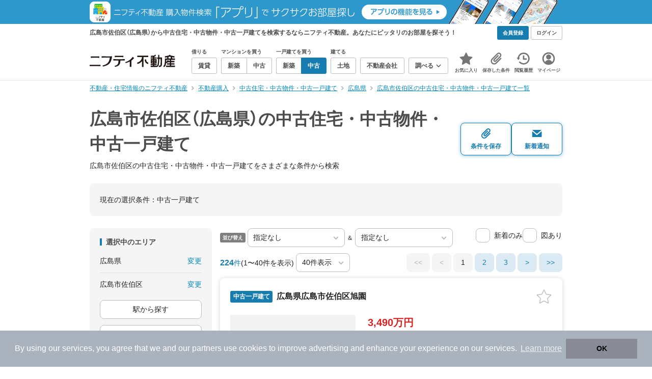

--- FILE ---
content_type: text/html;charset=UTF-8
request_url: https://myhome.nifty.com/chuko-ikkodate/hiroshima/hiroshimashisaekiku_ct/
body_size: 106413
content:
<!DOCTYPE html><html lang="ja"><head><meta charset="UTF-8" /><meta name="viewport" content="width=960" /><meta name="format-detection" content="telephone=no, email=no, address=no" /><meta http-equiv="X-UA-Compatible" content="IE=Edge" /><meta name="twitter:card" content="summary_large_image" /><meta name="twitter:creator" content="@niftymyhome" /><link rel="apple-touch-icon" href="/rent/assets/img/apple-touch-icon.png" /><link rel="icon" href="/rent/assets/img/favicon.png" /><title>広島市佐伯区（広島県）の中古住宅・中古物件・中古一戸建て｜ニフティ不動産【公式】</title><link rel="canonical" href="https://myhome.nifty.com/chuko-ikkodate/hiroshima/hiroshimashisaekiku_ct/" /><meta name="description" content="広島市佐伯区の中古住宅・中古物件・中古一戸建てをまとめて検索！ 広島市佐伯区内の中古住宅・中古物件・中古一戸建て 約224件を価格・駅徒歩・間取りなど詳細条件で一発絞り込み。検索保存・新着通知で人気物件を見逃さない" /><meta name="keywords" content="広島市佐伯区,広島県,中古住宅・中古物件・中古一戸建て,不動産,購入物件,ニフティ不動産" /><link rel="stylesheet" href="/rent/assets/css/pc.min.css?8eff09830f4ae8f554c727e865c20162"><link rel="stylesheet" href="/rent/assets/css/pc.dev.css?401103c662210c3596428412fed2e384"><link rel="stylesheet" href="https://myhome.nifty.com/spring/assets/pc.css"><link rel="stylesheet" href="/buy/assets/css/pc_styles.css?2273435002e001c8112b97ad0ce217d3"><link rel="stylesheet" href="/rent/assets/css/line-color.min.css?1e5113ef2df488538dc892273c63e1d8"><link rel="stylesheet" href="/common/assets/pc/css/mansion-note.min.css?d7d2f8d7771010009e2136302031d42c"><script type="application/ld+json">
{
  "@context": "http://schema.org",
  "@type": "BreadcrumbList",
  "itemListElement": [

    {
      "@type": "ListItem",
      "position": 1,
      "item": {
        "@id": "https://myhome.nifty.com/",
        "name": "不動産・住宅情報のニフティ不動産"
      }
    }

    ,{
      "@type": "ListItem",
      "position": 2,
      "item": {
        "@id": "https://myhome.nifty.com/buy/",
        "name": "不動産購入"
      }
    }

    ,{
      "@type": "ListItem",
      "position": 3,
      "item": {
        "@id": "https://myhome.nifty.com/chuko-ikkodate/",
        "name": "中古住宅・中古物件・中古一戸建て"
      }
    }

    ,{
      "@type": "ListItem",
      "position": 4,
      "item": {
        "@id": "https://myhome.nifty.com/chuko-ikkodate/hiroshima/",
        "name": "広島県"
      }
    }

    ,{
      "@type": "ListItem",
      "position": 5,
      "item": {
        "@id": "https://myhome.nifty.com/chuko-ikkodate/hiroshima/hiroshimashisaekiku_ct/",
        "name": "広島市佐伯区の中古住宅・中古物件・中古一戸建て一覧"
      }
    }

  ]
}
</script><script async src="https://securepubads.g.doubleclick.net/tag/js/gpt.js"></script><script>
    window.googletag = window.googletag || {cmd: []};
    googletag.cmd.push(function() {
      googletag.defineSlot('/21869628624/MYHOME_PC_BUY/FRECT_L', [300, 250], 'div-gpt-ad-1699252051547-0').addService(googletag.pubads());
      googletag.defineSlot('/21869628624/MYHOME_PC_BUY/FRECT_R', [300, 250], 'div-gpt-ad-1699411579727-0').addService(googletag.pubads());
      googletag.pubads().enableSingleRequest();
      googletag.enableServices();
    });
  </script><script>(function(w,d,s,l,i){w[l]=w[l]||[];w[l].push({'gtm.start':
new Date().getTime(),event:'gtm.js'});var f=d.getElementsByTagName(s)[0],
j=d.createElement(s),dl=l!='dataLayer'?'&l='+l:'';j.async=true;j.src=
'https://www.googletagmanager.com/gtm.js?id='+i+dl;f.parentNode.insertBefore(j,f);
})(window,document,'script','dataLayerBuy','GTM-P75SMPZG');</script><script type="text/javascript">
!function(t,e){if(void 0===e[t]){e[t]=function(){e[t].clients.push(this),this._init=[Array.prototype.slice.call(arguments)]},e[t].clients=[];for(var r=function(t){return function(){return this["_"+t]=this["_"+t]||[],this["_"+t].push(Array.prototype.slice.call(arguments)),this}},n=["addRecord","set","trackEvent","trackPageview","ready"],s=0;s<n.length;s++){var i=n[s];e[t].prototype[i]=r(i)}var a=document.createElement("script");a.type="text/javascript",a.async=!0,a.src=("https:"===document.location.protocol?"https:":"http:")+"//cdn.treasuredata.com/sdk/td-1.5.1.js";var c=document.getElementsByTagName("script")[0];c.parentNode.insertBefore(a,c)}}("Treasure",this);
window.myhomeTDM=window.myhomeTDM||{};MyhomeTDM={Treasure:new Treasure({host:"in.treasuredata.com",writeKey:"6083/05c5bece7583719364042f52e2bcd281e727c5a1",database:"myhome_nifty_com"}),setTreasure:function(a,c,b){MyhomeTDM.Treasure=new Treasure({host:a,writeKey:c,database:b})},Cookies:{getItem:function(a){if(!a||!this.hasItem(a)){return null}return unescape(document.cookie.replace(new RegExp("(?:^|.*;\\s*)"+escape(a).replace(/[\-\.\+\*]/g,"\\$&")+"\\s*\\=\\s*((?:[^;](?!;))*[^;]?).*"),"$1"))},hasItem:function(a){return(new RegExp("(?:^|;\\s*)"+escape(a).replace(/[\-\.\+\*]/g,"\\$&")+"\\s*\\=")).test(document.cookie)},setItem:function(c,e,b,a){var d="";document.cookie=escape(c)+"="+escape(e)+"; max-age="+b+(a?"; path="+a:"")}},Session:{getId:function(){var a=MyhomeTDM.Cookies.getItem("mh_session_id");if(a==null){a=MyhomeTDM.Cookies.getItem("_td")+"-"+Math.floor(new Date().getTime()/1000)}MyhomeTDM.Cookies.setItem("mh_session_id",a,1800,"/");return a}},Tracking:{actionTrack:function(c,b,d,a){MyhomeTDM.Treasure.trackEvent(c,{mh_session_id:MyhomeTDM.Session.getId(),PUSER:MyhomeTDM.Cookies.getItem("PUSER"),UA:navigator.userAgent,mh_event_type:b,mh_event_category:d,mh_event_name:a})},actionTrack:function(c,b,e,a,d){MyhomeTDM.Treasure.trackEvent(c,{mh_session_id:MyhomeTDM.Session.getId(),PUSER:MyhomeTDM.Cookies.getItem("PUSER"),UA:navigator.userAgent,mh_event_type:b,mh_event_category:e,mh_event_name:a,mh_event_value:d})},actionTrack:function(d,b,f,a,e,c){MyhomeTDM.Treasure.trackEvent(d,{mh_session_id:MyhomeTDM.Session.getId(),PUSER:MyhomeTDM.Cookies.getItem("PUSER"),UA:navigator.userAgent,mh_event_type:b,mh_event_category:f,mh_event_name:a,mh_event_value:e,mh_event_psid:c})},customActionTrack:function(a,b){if(!b.mh_session_id){b.mh_session_id=MyhomeTDM.Session.getId()}else{MyhomeTDM.Session.getId()}if(!b.PUSER){b.PUSER=MyhomeTDM.Cookies.getItem("PUSER")}if(!b.UA){b.UA=navigator.userAgent}MyhomeTDM.Treasure.trackEvent(a,b)},customEventTrack:function(a,b){MyhomeTDM.Session.getId();MyhomeTDM.Treasure.trackEvent(a,b)},pageViewTrack:function(a){MyhomeTDM.Treasure.set(a,{PUSER:MyhomeTDM.Cookies.getItem("PUSER"),UA:navigator.userAgent,mh_session_id:MyhomeTDM.Session.getId()});MyhomeTDM.Treasure.trackPageview(a)},customPageViewTrack:function(a,b){if(!b.mh_session_id){b.mh_session_id=MyhomeTDM.Session.getId()}else{MyhomeTDM.Session.getId()}if(!b.PUSER){b.PUSER=MyhomeTDM.Cookies.getItem("PUSER")}if(!b.UA){b.UA=MyhomeTDM.Cookies.getItem("UA")}MyhomeTDM.Treasure.set(a,b);MyhomeTDM.Treasure.trackPageview(a)}}};
</script><script>MyhomeTDM.Treasure.set('$global', {mh_event_abtest: '202510_recommend_position_a'});</script><script>MyhomeTDM.Treasure.set('$global', {mh_event_fbp: MyhomeTDM.Cookies.getItem("_fbp"), mh_event_fbc: MyhomeTDM.Cookies.getItem("_fbc"), mh_client_ids: ""});</script><script>!function(n){if(!window[n]){var o=window[n]=function(){var n=[].slice.call(arguments);return o.x?o.x.apply(0,n):o.q.push(n)};o.q=[],o.i=Date.now(),o.allow=function(){o.o="allow"},o.deny=function(){o.o="deny"}}}("krt")</script><script async src="https://cdn-edge.karte.io/6b8578b3f7ed20d831d40dbbb47612fc/edge.js"></script><script>
    window.Nifty = window.Nifty || {};
    window.Nifty.Gtag = window.Nifty.Gtag || {};
    window.Nifty.Gtag.abTestCustomDimensionValue = '202510_recommend_position_a';
  </script></head><body class="body" id="body"><noscript><iframe src="https://www.googletagmanager.com/ns.html?id=GTM-P75SMPZG"
height="0" width="0" style="display:none;visibility:hidden"></iframe></noscript><noscript><p class="noscript">このサイトを正しく表示するためには、ブラウザのJavaScriptの設定を「有効」にしてください。</p></noscript><div class="box is-center"  style="background:#2e98cd;" data-full-height-minus="map-wrap">
          <a href="https://myhome.nifty.com/apps/?ss=pcBuyHeaderBanner" rel="noopener" target="_blank" ><img src="https://myhome.nifty.com/cms_image/myhome/random-banner/221116346290/202211_pcheader_app_buy_950x45x2.png" width="950" height="47" alt="ニフティ不動産売買物件検索アプリでサクサクお部屋探し" /></a>
        </div><section class="section is-bg-pj1" id="tagline" data-full-height-minus="map-wrap"><div class="inner"><div class="grid is-between is-middle"><div class="column is-mobile-0"><div class="box is-padding-top-xxs is-padding-bottom-xxs"><p class="text is-light is-line-height-xs is-strong is-xs" data-tagline-text>広島市佐伯区（広島県）から中古住宅・中古物件・中古一戸建てを検索するならニフティ不動産。あなたにピッタリのお部屋を探そう！</p></div></div><div class="column"><div class="is-not-login box is-padding-top-xxs is-padding-bottom-xxs"><div class="box is-flex is-space-column-xxs"><a href="https://account.lifestyle.nifty.com/register" rel="nofollow" target="_blank" class="button is-plain is-bg-light is-xxs register-button"><span class="text is-strong">会員登録</span></a><a href="/user/login/" rel="nofollow" class="button is-plain is-bg-grey-dark is-xxs login-button"><span class="text is-strong">ログイン</span></a></div></div><a href="/user/mypage/?type=buy" rel="nofollow" class="is-login box is-flex is-middle is-padding-top-xxs is-padding-right-xs is-padding-bottom-xxs is-padding-left-xs"><svg class="icon is-light is-margin-right-xxs is-lg user-icon" role="img">
                <title>マイページ</title><use xlink:href="/rent/assets/pc/img/sprite.svg?20250310#user"></use>
              </svg><span class="text is-line-height-xs is-light is-xs"><span class="text is-strong" id="userNameDisp"></span><span class="text">さん</span></span></a></div></div></div></section><header class="section is-bg-light is-padding-top-sm is-padding-bottom-sm is-border-bottom" id="header" data-full-height-minus="map-wrap"><div class="inner"><nav class="nav is-global"><a href="/" class="logo is-site"><img src="/rent/assets/img/logo.svg?20221025" alt="ニフティ不動産" class="img" width="200" height="44"></a><ul class="menu is-global"><li class="box is-mobile-0 is-margin-right-xs"><ul class="menu is-entrance"><li class="box"><p class="text is-strong is-dark-2 is-margin-bottom-xxs is-xxs">借りる</p><div class="joint"><a href="/rent/" class="button is-outline is-xs"><span class="text is-strong">賃貸</span></a></div></li><li class="box"><p class="text is-strong is-dark-2 is-margin-bottom-xxs is-xxs">マンションを買う</p><div class="joint"><a href="/shinchiku-mansion/" class="button is-outline is-xs" data-header-buy-link><span class="text is-strong">新築</span></a><a href="/chuko-mansion/" class="button is-outline is-xs" data-header-buy-link><span class="text is-strong">中古</span></a></div></li><li class="box"><p class="text is-strong is-dark-2 is-margin-bottom-xxs is-xxs">一戸建てを買う</p><div class="joint"><a href="/shinchiku-ikkodate/" class="button is-outline is-xs" data-header-buy-link><span class="text is-strong">新築</span></a><a href="/chuko-ikkodate/" class="button is-outline is-xs" data-header-buy-link><span class="text is-strong">中古</span></a></div></li><li class="box"><p class="text is-strong is-dark-2 is-margin-bottom-xxs is-xxs">建てる</p><div class="joint"><a href="/tochi/" class="button is-outline is-xs" data-header-buy-link><span class="text is-strong">土地</span></a></div></li><li class="box"><div class="joint"><a href="/shop/" class="button is-outline is-xs"><span class="text is-strong">不動産会社</span></a></div></li><li class="box"><div class="joint"><button type="button" class="button is-outline is-xs is-toggle" data-toggle-control="menu-entrance-more"><span class="text is-strong">調べる</span><svg class="icon is-dark-4 is-margin-left-xxs" role="img">
                        <title>↓</title><use xlink:href="/rent/assets/pc/img/sprite.svg?20250310#angle-down"></use>
                      </svg></button></div><div class="menu is-entrance-more is-tail-grey" data-toggle-content="menu-entrance-more"><ul class="inner"><li class="box is-separate"><p class="box is-bg-grey is-padding-right-xs is-padding-bottom-xxs is-padding-left-xs"><span class="text is-dark-3 is-strong is-xs">調べる</span></p><a href="/wall-painting/" class="box is-link is-flex is-middle is-padding-left-sm"><div class="box is-flex is-middle is-mobile-0 is-separate-child is-padding-top-sm is-padding-bottom-sm is-angle-right"><span class="text is-strong is-dark-3 is-xs is-mobile-0">外壁塗装</span></div></a><a href="/hikkoshi/" class="box is-link is-flex is-middle is-padding-left-sm"><div class="box is-flex is-middle is-mobile-0 is-separate-child is-padding-top-sm is-padding-bottom-sm is-angle-right"><span class="text is-strong is-dark-3 is-xs is-mobile-0">引っ越し</span></div></a><a href="/loan/jibunbank/cardloan/" class="box is-link is-flex is-middle is-padding-left-sm"><div class="box is-flex is-middle is-mobile-0 is-separate-child is-padding-top-sm is-padding-bottom-sm is-angle-right"><span class="text is-strong is-dark-3 is-xs is-mobile-0">カードローン</span></div></a><a href="/loan/" class="box is-link is-flex is-middle is-padding-left-sm"><div class="box is-flex is-middle is-mobile-0 is-separate-child is-padding-top-sm is-padding-bottom-sm is-angle-right"><span class="text is-strong is-dark-3 is-xs is-mobile-0">住宅ローン</span></div></a><a href="/mansion-info/" class="box is-link is-flex is-middle is-padding-left-sm"><div class="box is-flex is-middle is-mobile-0 is-separate-child is-padding-top-sm is-padding-bottom-sm is-angle-right"><span class="text is-strong is-dark-3 is-xs is-mobile-0">マンション情報</span></div></a><a href="/area-search/" class="box is-link is-flex is-middle is-padding-left-sm"><div class="box is-flex is-middle is-mobile-0 is-separate-child is-padding-top-sm is-padding-bottom-sm is-angle-right"><span class="text is-strong is-dark-3 is-xs is-mobile-0">街情報</span></div></a><a href="/sell/suumo/" class="box is-link is-flex is-middle is-padding-left-sm"><div class="box is-flex is-middle is-mobile-0 is-separate-child is-padding-top-sm is-padding-bottom-sm is-angle-right"><span class="text is-strong is-dark-3 is-xs is-mobile-0">不動産売却一括査定</span></div></a><a href="/column/" class="box is-link is-flex is-middle is-padding-left-sm"><div class="box is-flex is-middle is-mobile-0 is-separate-child is-padding-top-sm is-padding-bottom-sm is-angle-right"><span class="text is-strong is-dark-3 is-xs is-mobile-0">お悩みコラム</span></div></a></li></ul></div></li></ul></li><li class="box"><a href="/user/mypage/keep/?type=buy" class="menu-button" data-menu-tab-link><div class="menu-button-icon-wrap"><svg class="menu-button-icon" role="img">
                    <title>☆</title><use xlink:href="/rent/assets/pc/img/sprite.svg?20250310#star"></use>
                  </svg><span class="menu-button-badge is-hidden" data-bukken-favorite-count-wrap><span class="menu-button-badge-text" data-bukken-favorite-count>0</span></span></div><span class="menu-button-text">お気に入り</span></a><div class="tutorial-first-keep " id="tutorial-first-keep" data-tutorial-content="first-keep"><div class="tutorial-circle"></div><div class="tutorial-box"><div class="box is-padding-md is-space-xs"><p class="text is-sm">
                      ☆ボタンを押すと<strong class="text is-pj1">お気に入り</strong>に登録されます。<br />
                      評価は3段階まで可能。気になる物件を比較・検討しましょう！
                    </p><button class="button is-outline is-mobile-full is-sm" data-tutorial-close="first-keep">OK</button></div></div></div></li><li><a href="/user/mypage/condition/?type=buy" class="menu-button" data-menu-tab-link><div class="menu-button-icon-wrap"><svg class="menu-button-icon" role="img">
                    <title>クリップ</title><use xlink:href="/rent/assets/pc/img/sprite.svg?20250310#clip"></use>
                  </svg></div><span class="menu-button-text">保存した条件</span></a></li><li><a href="/user/mypage/history/?type=buy" class="menu-button" data-menu-tab-link><div class="menu-button-icon-wrap"><svg class="menu-button-icon" role="img">
                    <title>履歴</title><use xlink:href="/rent/assets/pc/img/sprite.svg?20250310#history"></use>
                  </svg></div><span class="menu-button-text">閲覧履歴</span></a></li><li><a href="/user/mypage/?type=buy" class="menu-button" data-menu-tab-link><div class="menu-button-icon-wrap"><svg class="menu-button-icon" role="img">
                    <title>マイページ</title><use xlink:href="/rent/assets/pc/img/sprite.svg?20250310#user"></use>
                  </svg></div><span class="menu-button-text">マイページ</span></a></li></ul></nav></div></header><main class="main" id="main"><section class="section is-padding-top-xs is-padding-bottom-xs has-breadcrumb-section" data-full-height-minus="map-wrap"><div class="inner"><div class="grid is-between"><div class="column is-mobile-0"><nav class="breadcrumb is-xs"><ul class="breadcrumb-list"><li><a href="/" class="text is-link is-primary"><span>不動産・住宅情報のニフティ不動産</span></a></li><li><a href="/buy/" class="text is-link is-primary"><span>不動産購入</span></a></li><li><a href="/chuko-ikkodate/" class="text is-link is-primary"><span>中古住宅・中古物件・中古一戸建て</span></a></li><li><a href="/chuko-ikkodate/hiroshima/" class="text is-link is-primary"><span>広島県</span></a></li><li><a href="/chuko-ikkodate/hiroshima/hiroshimashisaekiku_ct/" class="text is-link is-primary"><span>広島市佐伯区の中古住宅・中古物件・中古一戸建て一覧</span></a></li></ul></nav></div></div></div></section><section class="section is-padding-top-lg is-padding-bottom-xxl"><div class="inner"><div class="box is-space-xl"><div class="box is-space-sm"><div class="grid is-gap-sm is-middle"
                data-contents-id="result-head-contents" data-contents-name="検索結果-上部コンテンツ(H1など)"><div class="column is-mobile-0 is-space-xs"><h1 class="text is-strong is-dark-2 is-font-size-33px" data-h1-tag-replace-target>広島市佐伯区（広島県）の中古住宅・中古物件・中古一戸建て</h1><p class="text is-sm" data-h1-tag-sub-replace-target>広島市佐伯区の中古住宅・中古物件・中古一戸建てをさまざまな条件から検索</p></div><div class="column is-space-xs"><div class="box is-flex is-middle is-gap-8px"><button type="button" class="button is-outline is-pj1 is-radius-8px is-floating-shadow is-min-width-100px is-padding-left-xs is-padding-right-xs" disabled data-save-search-result-condition><div class="box"><svg class="icon is-block is-centering is-xl" role="img">
                          <use xlink:href="/rent/assets/pc/img/sprite.svg?20250502#clip"></use>
                        </svg><span class="text is-block is-center is-weight-600 is-xs" data-button-text>条件を保存</span></div></button><button type="button" class="button is-outline is-pj1 is-radius-8px is-floating-shadow is-min-width-100px is-padding-left-xs is-padding-right-xs" disabled data-search-result-show-subscribe-modal data-is-subscribed="false"><div class="box"><svg class="icon is-block is-centering is-xl" role="img">
                          <use xlink:href="/rent/assets/pc/img/sprite.svg?20250502#mail"></use>
                        </svg><span class="text is-block is-center is-weight-600 is-xs" data-button-text>新着通知</span></div></button></div></div></div></div><div class="card is-bg-grey-light is-radius-lg is-overflow-hidden"
              data-contents-id="result-current-condition" data-contents-name="検索結果-現在の選択条件"><div class="box is-padding-lg is-space-lg"><span class="text is-sm">現在の選択条件：</span><span class="text is-sm" data-search-result-cond-text="cond">-</span></div></div><div class="grid is-gap-md"><div class="column"><aside class="sidebar is-width-240px is-space-sm"
                  data-contents-id="result-left-sidebar" data-contents-name="サイドバー(検索結果-左カラム)"><div class="card is-bg-grey-light is-radius-lg is-overflow-hidden"><div class="box is-padding-lg is-space-lg"><p class="text is-strong is-dark-2 is-border-left is-line-height-xxs is-sm">選択中のエリア</p><div class="box is-separate"><div class="box is-flex is-between is-padding-bottom-sm"><span class="text is-sm">広島県</span><button class="text is-link-reverse is-primary is-sm" data-micromodal-trigger="modal-change-conditions" data-multitab-trigger="pref">変更</button></div><div class="box is-flex is-between is-padding-top-sm"><span class="text is-sm is-ellipsis is-width-160px" data-search-result-cond-text="area">-</span><button class="text is-link-reverse is-primary is-sm is-disabled" data-current-multitab-trigger data-multitab-control-sub="show-back-to-city-link" data-micromodal-trigger="modal-change-conditions" data-multitab-trigger="city" data-change-areas-condition-trigger>変更</button></div></div><div class="box" data-area-multitab-triggers><button type="button" class="button is-outline is-radius-8px is-mobile-full is-sm is-margin-bottom-sm" style="display: none;" data-micromodal-trigger="modal-change-conditions" data-multitab-trigger="line" data-change-areas-condition-trigger><span class="text">駅から探す</span></button><button type="button" class="button is-outline is-radius-8px is-mobile-full is-sm is-margin-bottom-sm" style="display: none;" data-micromodal-trigger="modal-change-conditions" data-multitab-trigger="city" data-change-areas-condition-trigger><span class="text">市区町村から探す</span></button><button type="button" class="button is-outline is-radius-8px is-mobile-full is-sm" style="display: none;" data-micromodal-trigger="modal-change-conditions" data-multitab-trigger="town" data-multitab-control-sub="default"><span class="text">町域から探す</span></button></div></div></div><div class="card is-bg-grey-light is-radius-lg is-overflow-hidden" data-search-result-change-section><div class="box is-padding-lg is-space-lg"><div class="box is-space-lg"><p class="text is-strong is-dark-2 is-border-left is-line-height-xxs is-sm">物件種別</p><div class="box"><ul class="box is-padding-bottom-sm is-space-sm" data-search-cond-service-ids-control><li><div class="box is-flex is-nowrap is-middle">
                            <input type="checkbox" name="subtype" value="bnc" id="side-cond-check-subtype-bnc" class="input is-hidden" data-checkmatch-sync="cond-check-subtype-bnc" />
                            <label class="label is-middle is-margin-right-xs" for="side-cond-check-subtype-bnc"><span class="checkbox is-size-28px is-radius-8px is-border-1px"></span></label><label class="box is-flex is-nowrap is-middle" for="side-cond-check-subtype-bnc"><span class="text is-break is-line-height-xs is-sm"><span class="text">新築マンション</span><span class="text is-dark-3 is-sm">（2件）</span></span></label></div></li><li><div class="box is-flex is-nowrap is-middle">
                            <input type="checkbox" name="subtype" value="buc" id="side-cond-check-subtype-buc" class="input is-hidden" data-checkmatch-sync="cond-check-subtype-buc" />
                            <label class="label is-middle is-margin-right-xs" for="side-cond-check-subtype-buc"><span class="checkbox is-size-28px is-radius-8px is-border-1px"></span></label><label class="box is-flex is-nowrap is-middle" for="side-cond-check-subtype-buc"><span class="text is-break is-line-height-xs is-sm"><span class="text">中古マンション</span><span class="text is-dark-3 is-sm">（91件）</span></span></label></div></li><li><div class="box is-flex is-nowrap is-middle">
                            <input type="checkbox" name="subtype" value="bnh" id="side-cond-check-subtype-bnh" class="input is-hidden" data-checkmatch-sync="cond-check-subtype-bnh" />
                            <label class="label is-middle is-margin-right-xs" for="side-cond-check-subtype-bnh"><span class="checkbox is-size-28px is-radius-8px is-border-1px"></span></label><label class="box is-flex is-nowrap is-middle" for="side-cond-check-subtype-bnh"><span class="text is-break is-line-height-xs is-sm"><span class="text">新築一戸建て</span><span class="text is-dark-3 is-sm">（260件）</span></span></label></div></li><li><div class="box is-flex is-nowrap is-middle">
                            <input type="checkbox" name="subtype" value="buh" id="side-cond-check-subtype-buh" class="input is-hidden" checked="checked" data-checkmatch-sync="cond-check-subtype-buh" />
                            <label class="label is-middle is-margin-right-xs" for="side-cond-check-subtype-buh"><span class="checkbox is-size-28px is-radius-8px is-border-1px"></span></label><label class="box is-flex is-nowrap is-middle" for="side-cond-check-subtype-buh"><span class="text is-break is-line-height-xs is-sm"><span class="text">中古一戸建て</span><span class="text is-dark-3 is-sm">（224件）</span></span></label></div></li><li><div class="box is-flex is-nowrap is-middle">
                            <input type="checkbox" name="subtype" value="bes" id="side-cond-check-subtype-bes" class="input is-hidden" data-checkmatch-sync="cond-check-subtype-bes" />
                            <label class="label is-middle is-margin-right-xs" for="side-cond-check-subtype-bes"><span class="checkbox is-size-28px is-radius-8px is-border-1px"></span></label><label class="box is-flex is-nowrap is-middle" for="side-cond-check-subtype-bes"><span class="text is-break is-line-height-xs is-sm"><span class="text">土地</span><span class="text is-dark-3 is-sm">（208件）</span></span></label></div></li></ul><div class="box is-padding-top-sm is-border-top"><p class="text is-sm"><a href="/rent/hiroshima/hiroshimashisaekiku_ct/" class="text is-link-reverse is-primary">賃貸物件を探す</a></p></div></div></div></div></div><div class="card is-bg-grey-light is-radius-lg is-overflow-hidden" data-search-result-change-section><div class="box is-padding-lg is-space-lg"><div class="box" data-search-cond-service-ids-content="bnc,buc,bnh,buh,bes"><div class="box is-space-sm"><p class="text is-strong is-dark-2 is-border-left is-line-height-xxs is-sm">販売価格</p><div class="box is-flex is-middle is-space-column-xxs"><div class="select is-radius-8px is-mobile-0 is-xs">
                              <select name="b1" data-selectmatch-sync="b1">
<option name="b1" value="" selected="selected">下限なし</option>
<option name="b1" value="5000000">500万円以上</option>
<option name="b1" value="10000000">1000万円以上</option>
<option name="b1" value="20000000">2000万円以上</option>
<option name="b1" value="30000000">3000万円以上</option>
<option name="b1" value="40000000">4000万円以上</option>
<option name="b1" value="50000000">5000万円以上</option>
<option name="b1" value="60000000">6000万円以上</option>
<option name="b1" value="70000000">7000万円以上</option>
<option name="b1" value="80000000">8000万円以上</option>
<option name="b1" value="90000000">9000万円以上</option>
<option name="b1" value="100000000">1億円以上</option>
<option name="b1" value="110000000">1億1000万円以上</option>
<option name="b1" value="120000000">1億2000万円以上</option>
<option name="b1" value="130000000">1億3000万円以上</option>
<option name="b1" value="140000000">1億4000万円以上</option>
<option name="b1" value="150000000">1億5000万円以上</option>
<option name="b1" value="160000000">1億6000万円以上</option>
<option name="b1" value="170000000">1億7000万円以上</option>
<option name="b1" value="180000000">1億8000万円以上</option>
<option name="b1" value="190000000">1億9000万円以上</option>
<option name="b1" value="200000000">2億円以上</option>
<option name="b1" value="300000000">3億円以上</option>
<option name="b1" value="400000000">4億円以上</option>
<option name="b1" value="500000000">5億円以上</option>
</select>
                            </div><span class="text is-xs">〜</span><div class="select is-radius-8px is-mobile-0 is-xs">
                              <select name="b2" data-selectmatch-sync="b2">
<option name="b2" value="" selected="selected">上限なし</option>
<option name="b2" value="5000000">500万円以下</option>
<option name="b2" value="10000000">1000万円以下</option>
<option name="b2" value="20000000">2000万円以下</option>
<option name="b2" value="30000000">3000万円以下</option>
<option name="b2" value="40000000">4000万円以下</option>
<option name="b2" value="50000000">5000万円以下</option>
<option name="b2" value="60000000">6000万円以下</option>
<option name="b2" value="70000000">7000万円以下</option>
<option name="b2" value="80000000">8000万円以下</option>
<option name="b2" value="90000000">9000万円以下</option>
<option name="b2" value="100000000">1億円以下</option>
<option name="b2" value="110000000">1億1000万円以下</option>
<option name="b2" value="120000000">1億2000万円以下</option>
<option name="b2" value="130000000">1億3000万円以下</option>
<option name="b2" value="140000000">1億4000万円以下</option>
<option name="b2" value="150000000">1億5000万円以下</option>
<option name="b2" value="160000000">1億6000万円以下</option>
<option name="b2" value="170000000">1億7000万円以下</option>
<option name="b2" value="180000000">1億8000万円以下</option>
<option name="b2" value="190000000">1億9000万円以下</option>
<option name="b2" value="200000000">2億円以下</option>
<option name="b2" value="300000000">3億円以下</option>
<option name="b2" value="400000000">4億円以下</option>
<option name="b2" value="500000000">5億円以下</option>
</select>
                            </div></div><ul class="grid is-gap-sm"><li class="column is-mobile-12"><div class="box is-flex is-nowrap is-middle">
                            <input type="checkbox" name="b12" value="1" id="side-cond-check-b12-1" class="input is-hidden" data-checkmatch-sync="cond-check-b12-1" />
                            <label class="label is-middle is-margin-right-xs" for="side-cond-check-b12-1"><span class="checkbox is-size-28px is-radius-8px is-border-1px"></span></label><label class="box is-flex is-nowrap is-middle" for="side-cond-check-b12-1"><span class="text is-break is-line-height-xs is-sm"><span class="text">価格未定も含む</span></span></label></div></li></ul></div></div><div class="box is-space-sm" data-search-cond-service-ids-content="bnc,buc,bnh,buh,bes"><p class="text is-strong is-dark-2 is-border-left is-line-height-xxs is-sm">駅からの時間</p><div class="grid is-middle is-gap-sm"><div class="column is-mobile-7"><div class="select is-radius-8px is-mobile-full is-xs">
                              <select name="b6" data-selectmatch-sync="b6">
<option name="b6" value="" selected="selected">こだわらない</option>
<option name="b6" value="1">1分以内</option>
<option name="b6" value="2">2分以内</option>
<option name="b6" value="3">3分以内</option>
<option name="b6" value="4">4分以内</option>
<option name="b6" value="5">5分以内</option>
<option name="b6" value="6">6分以内</option>
<option name="b6" value="7">7分以内</option>
<option name="b6" value="8">8分以内</option>
<option name="b6" value="9">9分以内</option>
<option name="b6" value="10">10分以内</option>
<option name="b6" value="11">11分以内</option>
<option name="b6" value="12">12分以内</option>
<option name="b6" value="13">13分以内</option>
<option name="b6" value="14">14分以内</option>
<option name="b6" value="15">15分以内</option>
<option name="b6" value="20">20分以内</option>
<option name="b6" value="25">25分以内</option>
<option name="b6" value="30">30分以内</option>
<option name="b6" value="45">45分以内</option>
<option name="b6" value="60">60分以内</option>
<option name="b6" value="90">90分以内</option>
</select>
                            </div></div><div class="column is-mobile-5"><div class="box is-flex is-nowrap is-middle is-mobile-full"><div class="box is-flex is-nowrap is-middle">
                            <input type="checkbox" name="bus" value="2" id="side-cond-check-bus-2" class="input is-hidden" data-checkmatch-sync="cond-check-bus-2" />
                            <label class="label is-middle is-margin-right-xs" for="side-cond-check-bus-2"><span class="checkbox is-size-28px is-radius-8px is-border-1px"></span></label><label class="box is-flex is-nowrap is-middle" for="side-cond-check-bus-2"><span class="text is-break is-line-height-xs is-sm"><span class="text">バス可</span></span></label></div></div></div></div></div><div class="box is-space-sm" data-search-cond-service-ids-content="buc,buh"><p class="text is-strong is-dark-2 is-border-left is-line-height-xxs is-sm">築年数</p><div class="select is-radius-8px is-mobile-full is-xs">
                          <select name="b22" data-selectmatch-sync="b22">
<option name="b22" value="" selected="selected">こだわらない</option>
<option name="b22" value="shin">新築</option>
<option name="b22" value="2">2年以内</option>
<option name="b22" value="3">3年以内</option>
<option name="b22" value="4">4年以内</option>
<option name="b22" value="5">5年以内</option>
<option name="b22" value="6">6年以内</option>
<option name="b22" value="7">7年以内</option>
<option name="b22" value="8">8年以内</option>
<option name="b22" value="9">9年以内</option>
<option name="b22" value="10">10年以内</option>
<option name="b22" value="15">15年以内</option>
<option name="b22" value="20">20年以内</option>
<option name="b22" value="25">25年以内</option>
<option name="b22" value="30">30年以内</option>
<option name="b22" value="40">40年以内</option>
<option name="b22" value="50">50年以内</option>
<option name="b22" value="60">60年以内</option>
<option name="b22" value="70">70年以内</option>
<option name="b22" value="80">80年以内</option>
<option name="b22" value="90">90年以内</option>
<option name="b22" value="100">100年以内</option>
<option name="b22" value="110">110年以内</option>
<option name="b22" value="120">120年以内</option>
<option name="b22" value="130">130年以内</option>
<option name="b22" value="140">140年以内</option>
<option name="b22" value="150">150年以内</option>
</select>
                        </div></div><div class="box is-space-sm" data-search-cond-service-ids-content="bnc,buc,bnh,buh"><p class="text is-strong is-dark-2 is-border-left is-line-height-xxs is-sm">間取り</p><div class="box is-flex is-middle is-space-column-xxs"><div class="select is-radius-8px is-mobile-0 is-xs">
                            <select name="b3" data-selectmatch-sync="b3">
<option name="b3" value="" selected="selected">下限なし</option>
<option name="b3" value="10">1R以上</option>
<option name="b3" value="11">1K以上</option>
<option name="b3" value="12">1DK以上</option>
<option name="b3" value="14">1LDK以上</option>
<option name="b3" value="21">2K以上</option>
<option name="b3" value="22">2DK以上</option>
<option name="b3" value="24">2LDK以上</option>
<option name="b3" value="31">3K以上</option>
<option name="b3" value="32">3DK以上</option>
<option name="b3" value="34">3LDK以上</option>
<option name="b3" value="41">4K以上</option>
<option name="b3" value="42">4DK以上</option>
<option name="b3" value="44">4LDK以上</option>
<option name="b3" value="52">5DK以上</option>
<option name="b3" value="54">5LDK以上</option>
</select>
                          </div><span class="text is-xs">〜</span><div class="select is-radius-8px is-mobile-0 is-xs">
                            <select name="b4" data-selectmatch-sync="b4">
<option name="b4" value="" selected="selected">上限なし</option>
<option name="b4" value="10">1R以下</option>
<option name="b4" value="11">1K以下</option>
<option name="b4" value="12">1DK以下</option>
<option name="b4" value="14">1LDK以下</option>
<option name="b4" value="21">2K以下</option>
<option name="b4" value="22">2DK以下</option>
<option name="b4" value="24">2LDK以下</option>
<option name="b4" value="31">3K以下</option>
<option name="b4" value="32">3DK以下</option>
<option name="b4" value="34">3LDK以下</option>
<option name="b4" value="41">4K以下</option>
<option name="b4" value="42">4DK以下</option>
<option name="b4" value="44">4LDK以下</option>
<option name="b4" value="52">5DK以下</option>
<option name="b4" value="54">5LDK以下</option>
</select>
                          </div></div></div><div class="box is-space-sm" data-search-cond-service-ids-content="bnc,buc,bnh,buh"><p class="text is-strong is-dark-2 is-border-left is-line-height-xxs is-sm">専有面積・建物面積</p><div class="box is-flex is-middle is-space-column-xxs"><div class="select is-radius-8px is-mobile-0 is-xs">
                            <select name="b10" data-selectmatch-sync="b10">
<option name="b10" value="" selected="selected">下限なし</option>
<option name="b10" value="20">20平米以上</option>
<option name="b10" value="30">30平米以上</option>
<option name="b10" value="40">40平米以上</option>
<option name="b10" value="50">50平米以上</option>
<option name="b10" value="60">60平米以上</option>
<option name="b10" value="70">70平米以上</option>
<option name="b10" value="80">80平米以上</option>
<option name="b10" value="90">90平米以上</option>
<option name="b10" value="100">100平米以上</option>
</select>
                          </div><span class="text is-xs">〜</span><div class="select is-radius-8px is-mobile-0 is-xs">
                            <select name="b11" data-selectmatch-sync="b11">
<option name="b11" value="" selected="selected">上限なし</option>
<option name="b11" value="20">20平米以下</option>
<option name="b11" value="30">30平米以下</option>
<option name="b11" value="40">40平米以下</option>
<option name="b11" value="50">50平米以下</option>
<option name="b11" value="60">60平米以下</option>
<option name="b11" value="70">70平米以下</option>
<option name="b11" value="80">80平米以下</option>
<option name="b11" value="90">90平米以下</option>
<option name="b11" value="100">100平米以下</option>
</select>
                          </div></div></div><div class="box is-space-sm" data-search-cond-service-ids-content="bnh,buh,bes"><p class="text is-strong is-dark-2 is-border-left is-line-height-xxs is-sm">土地面積</p><div class="box is-flex is-middle is-space-column-xxs"><div class="select is-radius-8px is-mobile-0 is-xs">
                            <select name="b50" data-selectmatch-sync="b50">
<option name="b50" value="" selected="selected">下限なし</option>
<option name="b50" value="50">50平米以上</option>
<option name="b50" value="60">60平米以上</option>
<option name="b50" value="70">70平米以上</option>
<option name="b50" value="80">80平米以上</option>
<option name="b50" value="90">90平米以上</option>
<option name="b50" value="100">100平米以上</option>
<option name="b50" value="120">120平米以上</option>
<option name="b50" value="150">150平米以上</option>
<option name="b50" value="180">180平米以上</option>
<option name="b50" value="200">200平米以上</option>
</select>
                          </div><span class="text is-xs">〜</span><div class="select is-radius-8px is-mobile-0 is-xs">
                            <select name="b51" data-selectmatch-sync="b51">
<option name="b51" value="" selected="selected">上限なし</option>
<option name="b51" value="50">50平米以下</option>
<option name="b51" value="60">60平米以下</option>
<option name="b51" value="70">70平米以下</option>
<option name="b51" value="80">80平米以下</option>
<option name="b51" value="90">90平米以下</option>
<option name="b51" value="100">100平米以下</option>
<option name="b51" value="120">120平米以下</option>
<option name="b51" value="150">150平米以下</option>
<option name="b51" value="180">180平米以下</option>
<option name="b51" value="200">200平米以下</option>
</select>
                          </div></div></div><div class="box is-space-sm" data-search-cond-service-ids-content="bnc,buc" data-show-if-service-ids-contains-any><p class="text is-strong is-dark-2 is-border-left is-line-height-xxs is-sm">キーワード</p>
                        <input type="text" name="ms" class="input is-radius-8px is-mobile-full is-sm" placeholder="マンション名"data-textmatch-sync="ms" />
                      </div><div class="box is-space-sm"><p class="text is-strong is-dark-2 is-border-left is-line-height-xxs is-sm">こだわり条件</p><ul class="grid is-gap-sm"><li class="column is-mobile-12" data-search-cond-service-ids-content="bnh,buh,bes"><div class="box is-flex is-nowrap is-middle">
                            <input type="checkbox" name="ex96" value="1" id="side-cond-check-ex96-1" class="input is-hidden" data-checkmatch-sync="cond-check-ex96-1" />
                            <label class="label is-middle is-margin-right-xs" for="side-cond-check-ex96-1"><span class="checkbox is-size-28px is-radius-8px is-border-1px"></span></label><label class="box is-flex is-nowrap is-middle" for="side-cond-check-ex96-1"><span class="text is-break is-line-height-xs is-sm"><span class="text">所有権</span></span></label></div></li><li class="column is-mobile-12" data-search-cond-service-ids-content="bnc,buc,bnh,buh"><div class="box is-flex is-nowrap is-middle">
                            <input type="checkbox" name="ex5" value="1" id="side-cond-check-ex5-1" class="input is-hidden" data-checkmatch-sync="cond-check-ex5-1" />
                            <label class="label is-middle is-margin-right-xs" for="side-cond-check-ex5-1"><span class="checkbox is-size-28px is-radius-8px is-border-1px"></span></label><label class="box is-flex is-nowrap is-middle" for="side-cond-check-ex5-1"><span class="text is-break is-line-height-xs is-sm"><span class="text">駐車場あり</span></span></label></div></li><li class="column is-mobile-12" data-search-cond-service-ids-content="bnc,buc"><div class="box is-flex is-nowrap is-middle">
                            <input type="checkbox" name="floors2" value="1" id="side-cond-check-floors2-1" class="input is-hidden" data-checkmatch-sync="cond-check-floors2-1" />
                            <label class="label is-middle is-margin-right-xs" for="side-cond-check-floors2-1"><span class="checkbox is-size-28px is-radius-8px is-border-1px"></span></label><label class="box is-flex is-nowrap is-middle" for="side-cond-check-floors2-1"><span class="text is-break is-line-height-xs is-sm"><span class="text">2階以上</span></span></label></div></li><li class="column is-mobile-12" data-search-cond-service-ids-content="bnh,buh"><div class="box is-flex is-nowrap is-middle">
                            <input type="checkbox" name="ex98" value="1" id="side-cond-check-ex98-1" class="input is-hidden" data-checkmatch-sync="cond-check-ex98-1" />
                            <label class="label is-middle is-margin-right-xs" for="side-cond-check-ex98-1"><span class="checkbox is-size-28px is-radius-8px is-border-1px"></span></label><label class="box is-flex is-nowrap is-middle" for="side-cond-check-ex98-1"><span class="text is-break is-line-height-xs is-sm"><span class="text">駐車場2台可</span></span></label></div></li><li class="column is-mobile-12" data-search-cond-service-ids-content="bnc,buc"><div class="box is-flex is-nowrap is-middle">
                            <input type="checkbox" name="ex3" value="1" id="side-cond-check-ex3-1" class="input is-hidden" data-checkmatch-sync="cond-check-ex3-1" />
                            <label class="label is-middle is-margin-right-xs" for="side-cond-check-ex3-1"><span class="checkbox is-size-28px is-radius-8px is-border-1px"></span></label><label class="box is-flex is-nowrap is-middle" for="side-cond-check-ex3-1"><span class="text is-break is-line-height-xs is-sm"><span class="text">ペット可</span></span></label></div></li><li class="column is-mobile-12" data-search-cond-service-ids-content="bnc,buc,bnh,buh,bes"><div class="box is-flex is-nowrap is-middle">
                            <input type="checkbox" name="ex90" value="1" id="side-cond-check-ex90-1" class="input is-hidden" data-checkmatch-sync="cond-check-ex90-1" />
                            <label class="label is-middle is-margin-right-xs" for="side-cond-check-ex90-1"><span class="checkbox is-size-28px is-radius-8px is-border-1px"></span></label><label class="box is-flex is-nowrap is-middle" for="side-cond-check-ex90-1"><span class="text is-break is-line-height-xs is-sm"><span class="text">都市ガス</span></span></label></div></li><li class="column is-mobile-12" data-search-cond-service-ids-content="bnh,buh"><div class="box is-flex is-nowrap is-middle">
                            <input type="checkbox" name="ex65" value="1" id="side-cond-check-ex65-1" class="input is-hidden" data-checkmatch-sync="cond-check-ex65-1" />
                            <label class="label is-middle is-margin-right-xs" for="side-cond-check-ex65-1"><span class="checkbox is-size-28px is-radius-8px is-border-1px"></span></label><label class="box is-flex is-nowrap is-middle" for="side-cond-check-ex65-1"><span class="text is-break is-line-height-xs is-sm"><span class="text">平屋</span></span></label></div></li><li class="column is-mobile-12" data-search-cond-service-ids-content="bnh,buh,bes"><div class="box is-flex is-nowrap is-middle">
                            <input type="checkbox" name="ex59" value="1" id="side-cond-check-ex59-1" class="input is-hidden" data-checkmatch-sync="cond-check-ex59-1" />
                            <label class="label is-middle is-margin-right-xs" for="side-cond-check-ex59-1"><span class="checkbox is-size-28px is-radius-8px is-border-1px"></span></label><label class="box is-flex is-nowrap is-middle" for="side-cond-check-ex59-1"><span class="text is-break is-line-height-xs is-sm"><span class="text">下水道</span></span></label></div></li><li class="column is-mobile-12" data-search-cond-service-ids-content="bes"><div class="box is-flex is-nowrap is-middle">
                            <input type="checkbox" name="ex103" value="1" id="side-cond-check-ex103-1" class="input is-hidden" data-checkmatch-sync="cond-check-ex103-1" />
                            <label class="label is-middle is-margin-right-xs" for="side-cond-check-ex103-1"><span class="checkbox is-size-28px is-radius-8px is-border-1px"></span></label><label class="box is-flex is-nowrap is-middle" for="side-cond-check-ex103-1"><span class="text is-break is-line-height-xs is-sm"><span class="text">古家あり</span></span></label></div></li><li class="column is-mobile-12" data-search-cond-service-ids-content="buc,buh"><div class="box is-flex is-nowrap is-middle">
                            <input type="checkbox" name="ex52" value="1" id="side-cond-check-ex52-1" class="input is-hidden" data-checkmatch-sync="cond-check-ex52-1" />
                            <label class="label is-middle is-margin-right-xs" for="side-cond-check-ex52-1"><span class="checkbox is-size-28px is-radius-8px is-border-1px"></span></label><label class="box is-flex is-nowrap is-middle" for="side-cond-check-ex52-1"><span class="text is-break is-line-height-xs is-sm"><span class="text">リフォーム済</span></span></label></div></li><li class="column is-mobile-12" data-search-cond-service-ids-content="bnh,buh,bes"><div class="box is-flex is-nowrap is-middle">
                            <input type="checkbox" name="ex58" value="1" id="side-cond-check-ex58-1" class="input is-hidden" data-checkmatch-sync="cond-check-ex58-1" />
                            <label class="label is-middle is-margin-right-xs" for="side-cond-check-ex58-1"><span class="checkbox is-size-28px is-radius-8px is-border-1px"></span></label><label class="box is-flex is-nowrap is-middle" for="side-cond-check-ex58-1"><span class="text is-break is-line-height-xs is-sm"><span class="text">上水道</span></span></label></div></li><li class="column is-mobile-12" data-search-cond-service-ids-content="bnc,buc,buh"><div class="box is-flex is-nowrap is-middle">
                            <input type="checkbox" name="ex11" value="1" id="side-cond-check-ex11-1" class="input is-hidden" data-checkmatch-sync="cond-check-ex11-1" />
                            <label class="label is-middle is-margin-right-xs" for="side-cond-check-ex11-1"><span class="checkbox is-size-28px is-radius-8px is-border-1px"></span></label><label class="box is-flex is-nowrap is-middle" for="side-cond-check-ex11-1"><span class="text is-break is-line-height-xs is-sm"><span class="text">エレベータあり</span></span></label></div></li><li class="column is-mobile-12" data-search-cond-service-ids-content="bnc,buc,bnh,buh"><div class="box is-flex is-nowrap is-middle">
                            <input type="checkbox" name="ex25" value="1" id="side-cond-check-ex25-1" class="input is-hidden" data-checkmatch-sync="cond-check-ex25-1" />
                            <label class="label is-middle is-margin-right-xs" for="side-cond-check-ex25-1"><span class="checkbox is-size-28px is-radius-8px is-border-1px"></span></label><label class="box is-flex is-nowrap is-middle" for="side-cond-check-ex25-1"><span class="text is-break is-line-height-xs is-sm"><span class="text">南向き</span></span></label></div></li><li class="column is-mobile-12" data-search-cond-service-ids-content="bes"><div class="box is-flex is-nowrap is-middle">
                            <input type="checkbox" name="ex102" value="1" id="side-cond-check-ex102-1" class="input is-hidden" data-checkmatch-sync="cond-check-ex102-1" />
                            <label class="label is-middle is-margin-right-xs" for="side-cond-check-ex102-1"><span class="checkbox is-size-28px is-radius-8px is-border-1px"></span></label><label class="box is-flex is-nowrap is-middle" for="side-cond-check-ex102-1"><span class="text is-break is-line-height-xs is-sm"><span class="text">更地</span></span></label></div></li><li class="column is-mobile-12" data-search-cond-service-ids-content="bnc,buc"><div class="box is-flex is-nowrap is-middle">
                            <input type="checkbox" name="ex27" value="1" id="side-cond-check-ex27-1" class="input is-hidden" data-checkmatch-sync="cond-check-ex27-1" />
                            <label class="label is-middle is-margin-right-xs" for="side-cond-check-ex27-1"><span class="checkbox is-size-28px is-radius-8px is-border-1px"></span></label><label class="box is-flex is-nowrap is-middle" for="side-cond-check-ex27-1"><span class="text is-break is-line-height-xs is-sm"><span class="text">角部屋</span></span></label></div></li><li class="column is-mobile-12" data-search-cond-service-ids-content="bnh,buh,bes"><div class="box is-flex is-nowrap is-middle">
                            <input type="checkbox" name="ex56" value="1" id="side-cond-check-ex56-1" class="input is-hidden" data-checkmatch-sync="cond-check-ex56-1" />
                            <label class="label is-middle is-margin-right-xs" for="side-cond-check-ex56-1"><span class="checkbox is-size-28px is-radius-8px is-border-1px"></span></label><label class="box is-flex is-nowrap is-middle" for="side-cond-check-ex56-1"><span class="text is-break is-line-height-xs is-sm"><span class="text">角地</span></span></label></div></li><li class="column is-mobile-12" data-search-cond-service-ids-content="buc,buh"><div class="box is-flex is-nowrap is-middle">
                            <input type="checkbox" name="ex53" value="1" id="side-cond-check-ex53-1" class="input is-hidden" data-checkmatch-sync="cond-check-ex53-1" />
                            <label class="label is-middle is-margin-right-xs" for="side-cond-check-ex53-1"><span class="checkbox is-size-28px is-radius-8px is-border-1px"></span></label><label class="box is-flex is-nowrap is-middle" for="side-cond-check-ex53-1"><span class="text is-break is-line-height-xs is-sm"><span class="text">リノベーション住宅</span></span></label></div></li></ul><button type="button" class="button is-outline is-radius-8px is-mobile-full is-sm" data-micromodal-trigger="modal-change-conditions" data-multitab-trigger="condition" data-multitab-control-sub="condition-feature"><span class="text">すべてのこだわり条件</span></button></div></div></div><div class="box is-space-sm is-padding-top-xs"
  data-contents-id="result-left-sidber-banner" data-contents-name="検索結果-左カラムバナー一覧"><div class="box"><a href="/sell/suumo/?ss=S_sell_pc_LeftCampBanner"><img src="/buy/assets/pc/img/osusume/S_sell_pc_TopCampBanner_480x320.png" width="480" height="320" alt="" loading="lazy"></a></div><div class="box"><a href="/loan/jibunbank/cardloan/?ss=jibun_cl_pcLeftCampBanner"><img src="/buy/assets/pc/img/osusume/jibun_cl_pcTopCampBanner_480x320.jpg" width="480" height="320" alt="" loading="lazy"></a></div><div class="box"><a href="/loan/jibunbank/howto/?ss=pcLeftCampBanner"><img src="/buy/assets/pc/img/osusume/202209_jibunbank_480x320.png" width="480" height="320" alt="" loading="lazy"></a></div><div class="box"><a href="/hikkoshi/?ss=pcLeftCampBanner"><img src="/buy/assets/pc/img/osusume/hikkoshi_mitsumori_480x320.png" width="480" height="320" alt="" loading="lazy"></a></div></div></aside></div><div class="column is-mobile-0 is-space-xxl" id="resultAjaxAllArea"><div class="box is-space-sm" id="resultAjaxArea"><div class="grid is-gap-sm is-between" data-search-result-change-section
                    data-contents-id="result-sort-and-selection" data-contents-name="検索結果-並び替え/絞り込み"><div class="column"><div class="box is-flex is-middle is-space-column-xxs"><p class="badge is-plain is-grey-dark is-margon-right-xxs is-strong is-xxs"><span class="text">並び替え</span></p><div class="select is-radius-8px is-sm">
                          <select name="sort" data-search-result-form-item data-selectmatch-sync="sort">
<option name="sort" value="" selected="selected">指定なし</option>
<option name="sort" value="bus-asc" data-search-cond-service-ids-content="bnc,buc,bnh,buh,bes">駅から近い順</option>
<option name="sort" value="bus-desc" data-search-cond-service-ids-content="bnc,buc,bnh,buh,bes">駅から遠い順</option>
<option name="sort" value="money1-asc" data-search-cond-service-ids-content="bnc,buc,bnh,buh,bes">価格が安い順</option>
<option name="sort" value="money1-desc" data-search-cond-service-ids-content="bnc,buc,bnh,buh,bes">価格が高い順</option>
<option name="sort" value="layout1-asc" data-search-cond-service-ids-content="bnc,buc,bnh,buh">間取りの昇順</option>
<option name="sort" value="layout1-desc" data-search-cond-service-ids-content="bnc,buc,bnh,buh">間取りの降順</option>
<option name="sort" value="area2-desc" data-search-cond-service-ids-content="bnc,buc,bnh,buh">専有/建物面積の広い順</option>
<option name="sort" value="area2-asc" data-search-cond-service-ids-content="bnc,buc,bnh,buh">専有/建物面積の狭い順</option>
<option name="sort" value="area1-desc" data-search-cond-service-ids-content="bnh,buh,bes">土地面積の広い順</option>
<option name="sort" value="area1-asc" data-search-cond-service-ids-content="bnh,buh,bes">土地面積の狭い順</option>
<option name="sort" value="buildDate-desc" data-search-cond-service-ids-content="buc,buh">築年月の新しい順</option>
<option name="sort" value="buildDate-asc" data-search-cond-service-ids-content="buc,buh">築年月の古い順</option>
<option name="sort" value="regDate-desc" data-search-cond-service-ids-content="bnc,buc,bnh,buh,bes">新着物件順</option>
</select>
                        </div><p class="text is-xs">＆</p><div class="select is-radius-8px is-sm">
                          <select name="sort2" data-search-result-form-item data-selectmatch-sync="sort2">
<option name="sort2" value="" selected="selected">指定なし</option>
<option name="sort2" value="bus-asc" data-search-cond-service-ids-content="bnc,buc,bnh,buh,bes">駅から近い順</option>
<option name="sort2" value="bus-desc" data-search-cond-service-ids-content="bnc,buc,bnh,buh,bes">駅から遠い順</option>
<option name="sort2" value="money1-asc" data-search-cond-service-ids-content="bnc,buc,bnh,buh,bes">価格が安い順</option>
<option name="sort2" value="money1-desc" data-search-cond-service-ids-content="bnc,buc,bnh,buh,bes">価格が高い順</option>
<option name="sort2" value="layout1-asc" data-search-cond-service-ids-content="bnc,buc,bnh,buh">間取りの昇順</option>
<option name="sort2" value="layout1-desc" data-search-cond-service-ids-content="bnc,buc,bnh,buh">間取りの降順</option>
<option name="sort2" value="area2-desc" data-search-cond-service-ids-content="bnc,buc,bnh,buh">専有/建物面積の広い順</option>
<option name="sort2" value="area2-asc" data-search-cond-service-ids-content="bnc,buc,bnh,buh">専有/建物面積の狭い順</option>
<option name="sort2" value="area1-desc" data-search-cond-service-ids-content="bnh,buh,bes">土地面積の広い順</option>
<option name="sort2" value="area1-asc" data-search-cond-service-ids-content="bnh,buh,bes">土地面積の狭い順</option>
<option name="sort2" value="buildDate-desc" data-search-cond-service-ids-content="buc,buh">築年月の新しい順</option>
<option name="sort2" value="buildDate-asc" data-search-cond-service-ids-content="buc,buh">築年月の古い順</option>
<option name="sort2" value="regDate-desc" data-search-cond-service-ids-content="bnc,buc,bnh,buh,bes">新着物件順</option>
</select>
                        </div></div></div><div class="column"><div class="box is-flex is-middle is-gap-12px"><div class="box is-flex is-nowrap is-middle">
                            <input type="checkbox" name="ex13" value="1" id="result-cond-check-ex13-1" class="input is-hidden" data-checkmatch-sync="cond-check-ex13-1" />
                            <label class="label is-middle is-margin-right-xs" for="result-cond-check-ex13-1"><span class="checkbox is-size-28px is-radius-8px is-border-1px"></span></label><label class="box is-flex is-nowrap is-middle" for="result-cond-check-ex13-1"><span class="text is-break is-line-height-xs is-sm"><span class="text">新着のみ</span></span></label></div><div class="box is-flex is-nowrap is-middle">
                            <input type="checkbox" name="ex12" value="1" id="result-cond-check-ex12-1" class="input is-hidden" data-checkmatch-sync="cond-check-ex12-1" />
                            <label class="label is-middle is-margin-right-xs" for="result-cond-check-ex12-1"><span class="checkbox is-size-28px is-radius-8px is-border-1px"></span></label><label class="box is-flex is-nowrap is-middle" for="result-cond-check-ex12-1"><span class="text is-break is-line-height-xs is-sm"><span class="text">図あり</span></span></label></div></div></div></div><div class="grid is-gap-sm is-between is-middle"
                  data-contents-id="result-counter-and-paging" data-contents-name="検索結果-件数表示/ページング"><div class="column"><div class="box is-flex is-middle is-space-column-xxs"><p class="text"><span class="text is-pj1 is-strong" data-search-result-count>224</span><span class="text is-pj1 is-sm">件</span><span class="text is-sm">(1〜40件を表示)</span></p><div class="select is-radius-8px is-sm" data-search-result-change-section>
                        <select name="pnum" data-selectmatch-sync="pnum">
<option name="pnum" value="10">10件表示</option>
<option name="pnum" value="15">15件表示</option>
<option name="pnum" value="20">20件表示</option>
<option name="pnum" value="40" selected="selected">40件表示</option>
</select>
                      </div></div></div><div class="column"><ul class="box is-flex is-space-column-xxs"><li><span class="button is-plain is-pj1-strong-light is-radius-8px is-link-done is-sm is-disabled">&lt;&lt;</span></li><li><span class="button is-plain is-pj1-strong-light is-radius-8px is-link-done is-sm is-disabled">&lt;</span></li><li><span class="button is-plain is-pj1-strong-light is-radius-8px is-link-done is-sm is-current">1</span></li><li><a href="/chuko-ikkodate/hiroshima/hiroshimashisaekiku_ct/2/" class="button is-plain is-pj1-strong-light is-radius-8px is-link-done is-sm" data-paging-link>2</a></li><li><a href="/chuko-ikkodate/hiroshima/hiroshimashisaekiku_ct/3/" class="button is-plain is-pj1-strong-light is-radius-8px is-link-done is-sm" data-paging-link>3</a></li><li><a href="/chuko-ikkodate/hiroshima/hiroshimashisaekiku_ct/2/" class="button is-plain is-pj1-strong-light is-radius-8px is-link-done is-sm" data-paging-link>&gt;</a></li><li><a href="/chuko-ikkodate/hiroshima/hiroshimashisaekiku_ct/6/" class="button is-plain is-pj1-strong-light is-radius-8px is-link-done is-sm" data-paging-link>&gt;&gt;</a></li></ul></div></div><ul class="box is-space-sm"
                      data-contents-id="result-bukken-list" data-contents-name="検索結果-物件一覧"><li><div
      class="card is-bg-light is-floating-shadow is-radius-lg is-overflow-hidden"><div class="box is-flex is-middle is-padding-top-lg is-padding-right-lg is-padding-left-lg"><h2 class="box is-mobile-0"><span
            class="badge is-plain is-pj1 is-margin-right-xxs is-middle is-strong is-xs">中古一戸建て</span><span class="text is-line-height-xxs is-strong">
              広島県広島市佐伯区旭園
            </span></h2><input type="checkbox" id="f37478a5b9ea3b90e6194b5688a6b290b5e05e6c36be7860670aeac9c2f0d261" data-buy-keep-bukken="f37478a5b9ea3b90e6194b5688a6b290b5e05e6c36be7860670aeac9c2f0d261" data-buy-tracking-keep="athomef_1067105993" class="input is-hidden"><label class="box" for="f37478a5b9ea3b90e6194b5688a6b290b5e05e6c36be7860670aeac9c2f0d261"><svg class="icon is-grey-light is-xxl is-show-keep-off" role="img">
                                  <use xlink:href="/rent/assets/pc/img/sprite.svg?20250502#star-line"></use>
                                </svg><svg class="icon is-gold is-xxl is-show-keep-on" role="img">
                                  <use xlink:href="/rent/assets/pc/img/sprite.svg?20250502#star"></use>
                                </svg></label></div><div class="box is-padding-lg is-space-xxs is-angle-right"><div class="grid is-gap-xl"><div
            class="column is-mobile-5" data-img-switch><div class="card is-radius-md is-overflow-hidden"><div class="box is-bg-grey is-padding-xxs"><a class="thumbnail-wrap is-bg-grey is-4x3 is-contain is-block" data-img-switch-main
                  href="/chuko-ikkodate/hiroshima/hiroshimashisaekiku_ct/detail_91421df2bb1d3fa9ac13a3ed54071e5d/" data-detail-link="f37478a5b9ea3b90e6194b5688a6b290b5e05e6c36be7860670aeac9c2f0d261" data-buy-tracking-cv="IMP||athomef_1067105993"
                  data-detail-id="f37478a5b9ea3b90e6194b5688a6b290b5e05e6c36be7860670aeac9c2f0d261"><img class="thumbnail" src="https://img4.athome.jp/image_files/index/bukken/1067105993/2.jpeg?height=280&amp;width=280&amp;stno10105&amp;attimestamp=20240615162325" width="600" height="400"
                    loading="lazy"></a></div></div><ul class="box is-flex is-gap-8px is-center is-bg-grey is-padding-xs is-margin-top-xxs"
              data-img-switch-thumbs><li class="thumb-wrap"><a href="javascript:void(0)" class="thumbnail-wrap is-bg-grey is-4x3 is-contain"><img class="thumbnail" src="https://img4.athome.jp/image_files/index/bukken/1067105993/2.jpeg?height=280&amp;width=280&amp;stno10105&amp;attimestamp=20240615162325" width="70" height="70"
                    style="width: 70px; height: 70px;" loading="lazy"></a></li><li class="thumb-wrap"><a href="javascript:void(0)" class="thumbnail-wrap is-bg-grey is-4x3 is-contain"><img class="thumbnail" src="https://img4.athome.jp/image_files/index/bukken/1067105993/3.jpeg?height=280&amp;width=280&amp;stno10105&amp;attimestamp=20240615162325" width="70" height="70"
                    style="width: 70px; height: 70px;" loading="lazy"></a></li><li class="thumb-wrap"><a href="javascript:void(0)" class="thumbnail-wrap is-bg-grey is-4x3 is-contain"><img class="thumbnail" src="https://img4.athome.jp/image_files/index/bukken/1067105993/1.jpeg?height=280&amp;width=280&amp;stno10105&amp;attimestamp=20240615162325" width="70" height="70"
                    style="width: 70px; height: 70px;" loading="lazy"></a></li></ul></div><div class="column is-mobile-0"><div class="box is-space-xs"><a href="/chuko-ikkodate/hiroshima/hiroshimashisaekiku_ct/detail_91421df2bb1d3fa9ac13a3ed54071e5d/" data-detail-link="f37478a5b9ea3b90e6194b5688a6b290b5e05e6c36be7860670aeac9c2f0d261" data-buy-tracking-cv="IMP||athomef_1067105993"
                data-detail-id="f37478a5b9ea3b90e6194b5688a6b290b5e05e6c36be7860670aeac9c2f0d261"><p class="text is-pj2 is-strong is-lg">3,490万円</p></a><button class="button is-outline is-loan is-radius-6px is-strong is-xs" data-modal-loan-trigger
                data-loan-write
                data-loan-config="title=広島県広島市佐伯区旭園,href=/chuko-ikkodate/hiroshima/hiroshimashisaekiku_ct/detail_91421df2bb1d3fa9ac13a3ed54071e5d/?psId=f37478a5b9ea3b90e6194b5688a6b290b5e05e6c36be7860670aeac9c2f0d261,price=3490"
                data-psid="f37478a5b9ea3b90e6194b5688a6b290b5e05e6c36be7860670aeac9c2f0d261"
                data-tracking-loan-simulation="click||f37478a5b9ea3b90e6194b5688a6b290b5e05e6c36be7860670aeac9c2f0d261||"><span class="text is-sm is-margin-right-xs">月々のローンを試算</span><img class="au-jibun-logo" src="/buy/assets/img/au-jibun-logo.svg" width="84" height="12"
                  loading="lazy"></button></div><a href="/chuko-ikkodate/hiroshima/hiroshimashisaekiku_ct/detail_91421df2bb1d3fa9ac13a3ed54071e5d/" data-detail-link="f37478a5b9ea3b90e6194b5688a6b290b5e05e6c36be7860670aeac9c2f0d261" data-buy-tracking-cv="IMP||athomef_1067105993"
              data-detail-id="f37478a5b9ea3b90e6194b5688a6b290b5e05e6c36be7860670aeac9c2f0d261" class="box is-padding-top-lg is-space-lg"><div class="box is-space-xs"><div class="box is-flex is-middle is-gap-4px"><svg class="icon is-pj1 is-lg" role="img">
                    <use xlink:href="/rent/assets/pc/img/sprite.svg?20250502#train"></use>
                  </svg><span class="text is-sm">ＪＲ山陽本線/五日市駅 徒歩7分</span></div><div class="box is-flex is-middle is-gap-4px"><svg class="icon is-pj1 is-lg" role="img">
                    <use xlink:href="/rent/assets/pc/img/sprite.svg?20250502#map-marker"></use>
                  </svg><span class="text is-sm">広島県広島市佐伯区旭園</span></div></div><div class="box is-flex is-gap-8px"><div class="box is-flex is-middle is-nowrap is-gap-4px"><span class="badge is-plain is-grey-dark is-strong is-xxs">間取り</span><span class="text is-sm">3LDK</span></div><div class="box is-flex is-middle is-nowrap is-gap-4px"><span class="badge is-plain is-grey-dark is-strong is-xxs">建物面積</span><span class="text is-sm">102.67m&sup2;</span></div><div class="box is-flex is-middle is-nowrap is-gap-4px"><span class="badge is-plain is-grey-dark is-strong is-xxs">土地面積</span><span class="text is-sm">60.24m&sup2;</span></div><div class="box is-flex is-middle is-nowrap is-gap-4px"><span class="badge is-plain is-grey-dark is-strong is-xxs">築年月</span><span class="text is-sm">1年6ヶ月</span></div></div><button type="button"
                class="button is-plain is-pj1 is-mobile-full is-radius-8px is-strong is-floating-shadow">
                詳細を見る
              </button></a></div></div><div class="box is-flex is-middle is-gap-8px is-padding-top-xxs"><ul class="box is-flex is-gap-8px"><li class="box"><img class="img is-block" src="https://myhome.nifty.com/img/logo_athome.gif?20230927" alt="at home web" width="50"
                  height="14" loading="lazy" /></li></ul><span class="text is-xs">提供</span></div></div></div></li><li><div
      class="card is-bg-light is-floating-shadow is-radius-lg is-overflow-hidden"><div class="box is-flex is-middle is-padding-top-lg is-padding-right-lg is-padding-left-lg"><h2 class="box is-mobile-0"><span
            class="badge is-plain is-pj1 is-margin-right-xxs is-middle is-strong is-xs">中古一戸建て</span><span class="text is-line-height-xxs is-strong">
              広島県広島市佐伯区美鈴が丘東
            </span></h2><input type="checkbox" id="9e76faca166a9857ce468ebd6e4ee224d0bd63e3099ffa1375ddbfbc2221508e" data-buy-keep-bukken="9e76faca166a9857ce468ebd6e4ee224d0bd63e3099ffa1375ddbfbc2221508e" data-buy-tracking-keep="suumof_78793671" class="input is-hidden"><label class="box" for="9e76faca166a9857ce468ebd6e4ee224d0bd63e3099ffa1375ddbfbc2221508e"><svg class="icon is-grey-light is-xxl is-show-keep-off" role="img">
                                  <use xlink:href="/rent/assets/pc/img/sprite.svg?20250502#star-line"></use>
                                </svg><svg class="icon is-gold is-xxl is-show-keep-on" role="img">
                                  <use xlink:href="/rent/assets/pc/img/sprite.svg?20250502#star"></use>
                                </svg></label></div><div class="box is-padding-lg is-space-xxs is-angle-right"><div class="grid is-gap-xl"><div
            class="column is-mobile-5" data-img-switch><div class="card is-radius-md is-overflow-hidden"><div class="box is-bg-grey is-padding-xxs"><a class="thumbnail-wrap is-bg-grey is-4x3 is-contain is-block" data-img-switch-main
                  href="/chuko-ikkodate/hiroshima/hiroshimashisaekiku_ct/detail_92e52fbcd5973dd0825eec2e9f523cb0/" data-detail-link="9e76faca166a9857ce468ebd6e4ee224d0bd63e3099ffa1375ddbfbc2221508e" data-buy-tracking-cv="IMP||suumof_78793671"
                  data-detail-id="9e76faca166a9857ce468ebd6e4ee224d0bd63e3099ffa1375ddbfbc2221508e"><img class="thumbnail" src="https://suumo.jp/front/gazo/bukken/080/N010000/img/671/78793671/78793671_0001.jpg" width="600" height="400"
                    loading="lazy"></a></div></div><ul class="box is-flex is-gap-8px is-center is-bg-grey is-padding-xs is-margin-top-xxs"
              data-img-switch-thumbs><li class="thumb-wrap"><a href="javascript:void(0)" class="thumbnail-wrap is-bg-grey is-4x3 is-contain"><img class="thumbnail" src="https://suumo.jp/front/gazo/bukken/080/N010000/img/671/78793671/78793671_0001.jpg" width="70" height="70"
                    style="width: 70px; height: 70px;" loading="lazy"></a></li><li class="thumb-wrap"><a href="javascript:void(0)" class="thumbnail-wrap is-bg-grey is-4x3 is-contain"><img class="thumbnail" src="https://suumo.jp/front/gazo/bukken/080/N010000/img/671/78793671/78793671_0002.jpg" width="70" height="70"
                    style="width: 70px; height: 70px;" loading="lazy"></a></li></ul></div><div class="column is-mobile-0"><div class="box is-space-xs"><a href="/chuko-ikkodate/hiroshima/hiroshimashisaekiku_ct/detail_92e52fbcd5973dd0825eec2e9f523cb0/" data-detail-link="9e76faca166a9857ce468ebd6e4ee224d0bd63e3099ffa1375ddbfbc2221508e" data-buy-tracking-cv="IMP||suumof_78793671"
                data-detail-id="9e76faca166a9857ce468ebd6e4ee224d0bd63e3099ffa1375ddbfbc2221508e"><p class="text is-pj2 is-strong is-lg">2280万円</p></a><button class="button is-outline is-loan is-radius-6px is-strong is-xs" data-modal-loan-trigger
                data-loan-write
                data-loan-config="title=広島県広島市佐伯区美鈴が丘東,href=/chuko-ikkodate/hiroshima/hiroshimashisaekiku_ct/detail_92e52fbcd5973dd0825eec2e9f523cb0/?psId=9e76faca166a9857ce468ebd6e4ee224d0bd63e3099ffa1375ddbfbc2221508e,price=2280"
                data-psid="9e76faca166a9857ce468ebd6e4ee224d0bd63e3099ffa1375ddbfbc2221508e"
                data-tracking-loan-simulation="click||9e76faca166a9857ce468ebd6e4ee224d0bd63e3099ffa1375ddbfbc2221508e||"><span class="text is-sm is-margin-right-xs">月々のローンを試算</span><img class="au-jibun-logo" src="/buy/assets/img/au-jibun-logo.svg" width="84" height="12"
                  loading="lazy"></button></div><a href="/chuko-ikkodate/hiroshima/hiroshimashisaekiku_ct/detail_92e52fbcd5973dd0825eec2e9f523cb0/" data-detail-link="9e76faca166a9857ce468ebd6e4ee224d0bd63e3099ffa1375ddbfbc2221508e" data-buy-tracking-cv="IMP||suumof_78793671"
              data-detail-id="9e76faca166a9857ce468ebd6e4ee224d0bd63e3099ffa1375ddbfbc2221508e" class="box is-padding-top-lg is-space-lg"><div class="box is-space-xs"><div class="box is-flex is-middle is-gap-4px"><svg class="icon is-pj1 is-lg" role="img">
                    <use xlink:href="/rent/assets/pc/img/sprite.svg?20250502#train"></use>
                  </svg><span class="text is-sm">ＪＲ山陽本線/五日市駅 徒歩4分 バス22分</span></div><div class="box is-flex is-middle is-gap-4px"><svg class="icon is-pj1 is-lg" role="img">
                    <use xlink:href="/rent/assets/pc/img/sprite.svg?20250502#map-marker"></use>
                  </svg><span class="text is-sm">広島県広島市佐伯区美鈴が丘東</span></div></div><div class="box is-flex is-gap-8px"><div class="box is-flex is-middle is-nowrap is-gap-4px"><span class="badge is-plain is-grey-dark is-strong is-xxs">間取り</span><span class="text is-sm">4LDK</span></div><div class="box is-flex is-middle is-nowrap is-gap-4px"><span class="badge is-plain is-grey-dark is-strong is-xxs">建物面積</span><span class="text is-sm">129.98m&sup2;</span></div><div class="box is-flex is-middle is-nowrap is-gap-4px"><span class="badge is-plain is-grey-dark is-strong is-xxs">土地面積</span><span class="text is-sm">167.37m&sup2;</span></div><div class="box is-flex is-middle is-nowrap is-gap-4px"><span class="badge is-plain is-grey-dark is-strong is-xxs">築年月</span><span class="text is-sm">41年8ヶ月</span></div></div><div class="box is-flex is-gap-8px"><svg class="icon is-pj1 is-lg" role="img">
                  <use xlink:href="/rent/assets/pc/img/sprite.svg?20250502#megaphone"></use>
                </svg><p class="text is-ellipsis-line-3 is-xs is-mobile-0">北東角地に位置する、美鈴が丘西五丁目バス停まで徒歩４分の戸建です</p></div><button type="button"
                class="button is-plain is-pj1 is-mobile-full is-radius-8px is-strong is-floating-shadow">
                詳細を見る
              </button></a></div></div></div><input id="data-easy-accordion-result-list-92e52fbcd5973dd0825eec2e9f523cb0" type="checkbox" class="is-hidden"
          data-easy-accordion-trigger><div data-easy-accordion><div data-easy-accordion-content><div class="box is-border-top" data-bukken-child-list-click><div
                class="box is-padding-top-md is-padding-left-lg is-padding-bottom-md is-space-sm is-cursor-pointer is-angle-right"><div class="box is-flex"><div class="box is-mobile-0"><p class="text is-pj2 is-strong is-lg">2,280万円</p></div><div class="box"><input type="checkbox" id="4d840f4e12b257e8983257ccf84acda3834b785f011355652cae3ef21be1d365" data-buy-keep-bukken="4d840f4e12b257e8983257ccf84acda3834b785f011355652cae3ef21be1d365" data-buy-tracking-keep="athomef_1016417787" class="input is-hidden"><label class="box" for="4d840f4e12b257e8983257ccf84acda3834b785f011355652cae3ef21be1d365"><svg class="icon is-grey-light is-xxl is-show-keep-off" role="img">
                                  <use xlink:href="/rent/assets/pc/img/sprite.svg?20250502#star-line"></use>
                                </svg><svg class="icon is-gold is-xxl is-show-keep-on" role="img">
                                  <use xlink:href="/rent/assets/pc/img/sprite.svg?20250502#star"></use>
                                </svg></label></div></div><div class="box is-flex is-gap-8px"><div class="box is-flex is-middle is-nowrap is-gap-4px"><span class="badge is-plain is-grey-dark is-strong is-xxs">間取り</span><span class="text is-sm">4LDK</span></div><div class="box is-flex is-middle is-nowrap is-gap-4px"><span class="badge is-plain is-grey-dark is-strong is-xxs">建物面積</span><span class="text is-sm">129.98m&sup2;</span></div><div class="box is-flex is-middle is-nowrap is-gap-4px"><span class="badge is-plain is-grey-dark is-strong is-xxs">土地面積</span><span class="text is-sm">167.37m&sup2;</span></div><div class="box is-flex is-middle is-nowrap is-gap-4px"><span class="badge is-plain is-grey-dark is-strong is-xxs">築年月</span><span class="text is-sm">41年8ヶ月</span></div></div><a href="/chuko-ikkodate/hiroshima/hiroshimashisaekiku_ct/athomef_1016417787/" rel="nofollow" data-detail-link="4d840f4e12b257e8983257ccf84acda3834b785f011355652cae3ef21be1d365"
                  data-buy-tracking-cv="IMP||athomef_1016417787"
                  class="button is-plain is-pj1 is-mobile-full is-radius-8px is-strong is-floating-shadow">詳細を見る</a></div><div class="box is-flex is-middle is-gap-8px is-padding-right-lg is-padding-bottom-sm is-padding-left-lg"><img src="https://myhome.nifty.com/img/logo_athome.gif?20230927"
                  alt="at home web" width="50" height="14" loading="lazy"><a href="/shop/shopinfo_4f0a56baf8ee69b1d14a3f84ed4e8f0c/" rel="nofollow"
                    class="text is-dark-3 is-xs">住友不動産ステップ(株)　五日市営業センター</a></div></div></div><label for="data-easy-accordion-result-list-92e52fbcd5973dd0825eec2e9f523cb0" class="box is-cursor-pointer"><div
              class="box is-flex is-middle is-gap-8px is-padding-top-sm is-padding-right-lg is-padding-bottom-sm is-padding-left-lg is-outline-top is-angle-right is-angle-down"
              data-easy-accordion-before><ul class="box is-flex is-gap-8px"><li class="box"><img class="img is-block" src="https://myhome.nifty.com/img/logo_athome.gif?20230927" alt="at home web" width="50"
                    height="14" loading="lazy" /></li><li class="box"><img class="img is-block" src="https://myhome.nifty.com/img/logo_suumo.gif?20230927" alt="ＳＵＵＭＯ(スーモ)" width="50"
                    height="14" loading="lazy" /></li></ul><span class="text is-xs">ほか提供</span></div><div
              class="box is-flex is-middle is-center is-gap-8px is-outline-top is-padding-top-sm is-padding-right-lg is-padding-bottom-sm is-padding-left-lg"
              data-easy-accordion-after><span class="text is-line-height-xs is-dark-3 is-margin-right-xxs is-xs">取り扱い店舗を閉じる</span><svg class="icon is-grey-light" role="img">
                <use xlink:href="/rent/assets/pc/img/sprite.svg?20250502#angle-up"></use>
              </svg></div></label></div></div></li><li><div
      class="card is-bg-light is-floating-shadow is-radius-lg is-overflow-hidden"><div class="box is-flex is-middle is-padding-top-lg is-padding-right-lg is-padding-left-lg"><h2 class="box is-mobile-0"><span
            class="badge is-plain is-pj1 is-margin-right-xxs is-middle is-strong is-xs">中古一戸建て</span><span class="text is-line-height-xxs is-strong">
              広島県広島市佐伯区千同
            </span></h2><input type="checkbox" id="3fef349920be4a929eea68386e6a8c7fc2e53554bb9aca5464e995ecebe8f21b" data-buy-keep-bukken="3fef349920be4a929eea68386e6a8c7fc2e53554bb9aca5464e995ecebe8f21b" data-buy-tracking-keep="suumof_76410108" class="input is-hidden"><label class="box" for="3fef349920be4a929eea68386e6a8c7fc2e53554bb9aca5464e995ecebe8f21b"><svg class="icon is-grey-light is-xxl is-show-keep-off" role="img">
                                  <use xlink:href="/rent/assets/pc/img/sprite.svg?20250502#star-line"></use>
                                </svg><svg class="icon is-gold is-xxl is-show-keep-on" role="img">
                                  <use xlink:href="/rent/assets/pc/img/sprite.svg?20250502#star"></use>
                                </svg></label></div><div class="box is-padding-lg is-space-xxs is-angle-right"><div class="grid is-gap-xl"><div
            class="column is-mobile-5" data-img-switch><div class="card is-radius-md is-overflow-hidden"><div class="box is-bg-grey is-padding-xxs"><a class="thumbnail-wrap is-bg-grey is-4x3 is-contain is-block" data-img-switch-main
                  href="/chuko-ikkodate/hiroshima/hiroshimashisaekiku_ct/detail_8b64d84259373c928d9c8f7f6fee90a2/" data-detail-link="3fef349920be4a929eea68386e6a8c7fc2e53554bb9aca5464e995ecebe8f21b" data-buy-tracking-cv="IMP||suumof_76410108"
                  data-detail-id="3fef349920be4a929eea68386e6a8c7fc2e53554bb9aca5464e995ecebe8f21b"><img class="thumbnail" src="https://suumo.jp/front/gazo/bukken/080/N010000/img/108/76410108/76410108_0001.jpg" width="600" height="400"
                    loading="lazy"></a></div></div><ul class="box is-flex is-gap-8px is-center is-bg-grey is-padding-xs is-margin-top-xxs"
              data-img-switch-thumbs><li class="thumb-wrap"><a href="javascript:void(0)" class="thumbnail-wrap is-bg-grey is-4x3 is-contain"><img class="thumbnail" src="https://suumo.jp/front/gazo/bukken/080/N010000/img/108/76410108/76410108_0001.jpg" width="70" height="70"
                    style="width: 70px; height: 70px;" loading="lazy"></a></li><li class="thumb-wrap"><a href="javascript:void(0)" class="thumbnail-wrap is-bg-grey is-4x3 is-contain"><img class="thumbnail" src="https://suumo.jp/front/gazo/bukken/080/N010000/img/108/76410108/76410108_0002.jpg" width="70" height="70"
                    style="width: 70px; height: 70px;" loading="lazy"></a></li></ul></div><div class="column is-mobile-0"><div class="box is-space-xs"><a href="/chuko-ikkodate/hiroshima/hiroshimashisaekiku_ct/detail_8b64d84259373c928d9c8f7f6fee90a2/" data-detail-link="3fef349920be4a929eea68386e6a8c7fc2e53554bb9aca5464e995ecebe8f21b" data-buy-tracking-cv="IMP||suumof_76410108"
                data-detail-id="3fef349920be4a929eea68386e6a8c7fc2e53554bb9aca5464e995ecebe8f21b"><p class="text is-pj2 is-strong is-lg">3393万8000円万円</p></a><button class="button is-outline is-loan is-radius-6px is-strong is-xs" data-modal-loan-trigger
                data-loan-write
                data-loan-config="title=広島県広島市佐伯区千同,href=/chuko-ikkodate/hiroshima/hiroshimashisaekiku_ct/detail_8b64d84259373c928d9c8f7f6fee90a2/?psId=3fef349920be4a929eea68386e6a8c7fc2e53554bb9aca5464e995ecebe8f21b,price=0"
                data-psid="3fef349920be4a929eea68386e6a8c7fc2e53554bb9aca5464e995ecebe8f21b"
                data-tracking-loan-simulation="click||3fef349920be4a929eea68386e6a8c7fc2e53554bb9aca5464e995ecebe8f21b||"><span class="text is-sm is-margin-right-xs">月々のローンを試算</span><img class="au-jibun-logo" src="/buy/assets/img/au-jibun-logo.svg" width="84" height="12"
                  loading="lazy"></button></div><a href="/chuko-ikkodate/hiroshima/hiroshimashisaekiku_ct/detail_8b64d84259373c928d9c8f7f6fee90a2/" data-detail-link="3fef349920be4a929eea68386e6a8c7fc2e53554bb9aca5464e995ecebe8f21b" data-buy-tracking-cv="IMP||suumof_76410108"
              data-detail-id="3fef349920be4a929eea68386e6a8c7fc2e53554bb9aca5464e995ecebe8f21b" class="box is-padding-top-lg is-space-lg"><div class="box is-space-xs"><div class="box is-flex is-middle is-gap-4px"><svg class="icon is-pj1 is-lg" role="img">
                    <use xlink:href="/rent/assets/pc/img/sprite.svg?20250502#train"></use>
                  </svg><span class="text is-sm">広島電鉄宮島線/楽々園駅 徒歩4分 バス7分</span></div><div class="box is-flex is-middle is-gap-4px"><svg class="icon is-pj1 is-lg" role="img">
                    <use xlink:href="/rent/assets/pc/img/sprite.svg?20250502#map-marker"></use>
                  </svg><span class="text is-sm">広島県広島市佐伯区千同</span></div></div><div class="box is-flex is-gap-8px"><div class="box is-flex is-middle is-nowrap is-gap-4px"><span class="badge is-plain is-grey-dark is-strong is-xxs">間取り</span><span class="text is-sm">4LDK+S（納戸）</span></div><div class="box is-flex is-middle is-nowrap is-gap-4px"><span class="badge is-plain is-grey-dark is-strong is-xxs">建物面積</span><span class="text is-sm">108.47m&sup2;</span></div><div class="box is-flex is-middle is-nowrap is-gap-4px"><span class="badge is-plain is-grey-dark is-strong is-xxs">土地面積</span><span class="text is-sm">123.28m&sup2;</span></div><div class="box is-flex is-middle is-nowrap is-gap-4px"><span class="badge is-plain is-grey-dark is-strong is-xxs">築年月</span><span class="text is-sm">1年11ヶ月</span></div></div><div class="box is-flex is-gap-8px"><svg class="icon is-pj1 is-lg" role="img">
                  <use xlink:href="/rent/assets/pc/img/sprite.svg?20250502#megaphone"></use>
                </svg><p class="text is-ellipsis-line-3 is-xs is-mobile-0">■三井のリハウス■<BR>屋上ルーフバルコニーが備わった戸建住宅<BR></p></div><button type="button"
                class="button is-plain is-pj1 is-mobile-full is-radius-8px is-strong is-floating-shadow">
                詳細を見る
              </button></a></div></div><div class="box is-flex is-middle is-gap-8px is-padding-top-xxs"><ul class="box is-flex is-gap-8px"><li class="box"><img class="img is-block" src="https://myhome.nifty.com/img/logo_suumo.gif?20230927" alt="ＳＵＵＭＯ(スーモ)" width="50"
                  height="14" loading="lazy" /></li></ul><span class="text is-xs">提供</span></div></div></div></li><li><div
      class="card is-bg-light is-floating-shadow is-radius-lg is-overflow-hidden"><div class="box is-flex is-middle is-padding-top-lg is-padding-right-lg is-padding-left-lg"><h2 class="box is-mobile-0"><span
            class="badge is-plain is-pj1 is-margin-right-xxs is-middle is-strong is-xs">中古一戸建て</span><span class="text is-line-height-xxs is-strong">
              広島県広島市佐伯区美鈴が丘東
            </span></h2><input type="checkbox" id="ea5c5b225a5da1531c74805a3478432aebba77f226b69e637de41c9b0729995e" data-buy-keep-bukken="ea5c5b225a5da1531c74805a3478432aebba77f226b69e637de41c9b0729995e" data-buy-tracking-keep="suumof_77341465" class="input is-hidden"><label class="box" for="ea5c5b225a5da1531c74805a3478432aebba77f226b69e637de41c9b0729995e"><svg class="icon is-grey-light is-xxl is-show-keep-off" role="img">
                                  <use xlink:href="/rent/assets/pc/img/sprite.svg?20250502#star-line"></use>
                                </svg><svg class="icon is-gold is-xxl is-show-keep-on" role="img">
                                  <use xlink:href="/rent/assets/pc/img/sprite.svg?20250502#star"></use>
                                </svg></label></div><div class="box is-padding-lg is-space-xxs is-angle-right"><div class="grid is-gap-xl"><div
            class="column is-mobile-5" data-img-switch><div class="card is-radius-md is-overflow-hidden"><div class="box is-bg-grey is-padding-xxs"><a class="thumbnail-wrap is-bg-grey is-4x3 is-contain is-block" data-img-switch-main
                  href="/chuko-ikkodate/hiroshima/hiroshimashisaekiku_ct/detail_8ce339998dca319290542fa9155dfc27/" data-detail-link="ea5c5b225a5da1531c74805a3478432aebba77f226b69e637de41c9b0729995e" data-buy-tracking-cv="IMP||suumof_77341465"
                  data-detail-id="ea5c5b225a5da1531c74805a3478432aebba77f226b69e637de41c9b0729995e"><img class="thumbnail" src="https://suumo.jp/front/gazo/bukken/080/N010000/img/465/77341465/77341465_0022.jpg" width="600" height="400"
                    loading="lazy"></a></div></div><ul class="box is-flex is-gap-8px is-center is-bg-grey is-padding-xs is-margin-top-xxs"
              data-img-switch-thumbs><li class="thumb-wrap"><a href="javascript:void(0)" class="thumbnail-wrap is-bg-grey is-4x3 is-contain"><img class="thumbnail" src="https://suumo.jp/front/gazo/bukken/080/N010000/img/465/77341465/77341465_0022.jpg" width="70" height="70"
                    style="width: 70px; height: 70px;" loading="lazy"></a></li><li class="thumb-wrap"><a href="javascript:void(0)" class="thumbnail-wrap is-bg-grey is-4x3 is-contain"><img class="thumbnail" src="https://suumo.jp/front/gazo/bukken/080/N010000/img/465/77341465/77341465_0002.jpg" width="70" height="70"
                    style="width: 70px; height: 70px;" loading="lazy"></a></li></ul></div><div class="column is-mobile-0"><div class="box is-space-xs"><a href="/chuko-ikkodate/hiroshima/hiroshimashisaekiku_ct/detail_8ce339998dca319290542fa9155dfc27/" data-detail-link="ea5c5b225a5da1531c74805a3478432aebba77f226b69e637de41c9b0729995e" data-buy-tracking-cv="IMP||suumof_77341465"
                data-detail-id="ea5c5b225a5da1531c74805a3478432aebba77f226b69e637de41c9b0729995e"><p class="text is-pj2 is-strong is-lg">3290万円</p></a><button class="button is-outline is-loan is-radius-6px is-strong is-xs" data-modal-loan-trigger
                data-loan-write
                data-loan-config="title=広島県広島市佐伯区美鈴が丘東,href=/chuko-ikkodate/hiroshima/hiroshimashisaekiku_ct/detail_8ce339998dca319290542fa9155dfc27/?psId=ea5c5b225a5da1531c74805a3478432aebba77f226b69e637de41c9b0729995e,price=3290"
                data-psid="ea5c5b225a5da1531c74805a3478432aebba77f226b69e637de41c9b0729995e"
                data-tracking-loan-simulation="click||ea5c5b225a5da1531c74805a3478432aebba77f226b69e637de41c9b0729995e||"><span class="text is-sm is-margin-right-xs">月々のローンを試算</span><img class="au-jibun-logo" src="/buy/assets/img/au-jibun-logo.svg" width="84" height="12"
                  loading="lazy"></button></div><a href="/chuko-ikkodate/hiroshima/hiroshimashisaekiku_ct/detail_8ce339998dca319290542fa9155dfc27/" data-detail-link="ea5c5b225a5da1531c74805a3478432aebba77f226b69e637de41c9b0729995e" data-buy-tracking-cv="IMP||suumof_77341465"
              data-detail-id="ea5c5b225a5da1531c74805a3478432aebba77f226b69e637de41c9b0729995e" class="box is-padding-top-lg is-space-lg"><div class="box is-space-xs"><div class="box is-flex is-middle is-gap-4px"><svg class="icon is-pj1 is-lg" role="img">
                    <use xlink:href="/rent/assets/pc/img/sprite.svg?20250502#train"></use>
                  </svg><span class="text is-sm">ＪＲ山陽本線/新井口駅 徒歩7分 バス11分</span></div><div class="box is-flex is-middle is-gap-4px"><svg class="icon is-pj1 is-lg" role="img">
                    <use xlink:href="/rent/assets/pc/img/sprite.svg?20250502#map-marker"></use>
                  </svg><span class="text is-sm">広島県広島市佐伯区美鈴が丘東</span></div></div><div class="box is-flex is-gap-8px"><div class="box is-flex is-middle is-nowrap is-gap-4px"><span class="badge is-plain is-grey-dark is-strong is-xxs">間取り</span><span class="text is-sm">5LDK+S（納戸）</span></div><div class="box is-flex is-middle is-nowrap is-gap-4px"><span class="badge is-plain is-grey-dark is-strong is-xxs">建物面積</span><span class="text is-sm">132.41m&sup2;</span></div><div class="box is-flex is-middle is-nowrap is-gap-4px"><span class="badge is-plain is-grey-dark is-strong is-xxs">土地面積</span><span class="text is-sm">169.58m&sup2;</span></div><div class="box is-flex is-middle is-nowrap is-gap-4px"><span class="badge is-plain is-grey-dark is-strong is-xxs">築年月</span><span class="text is-sm">13年10ヶ月</span></div></div><div class="box is-flex is-gap-8px"><svg class="icon is-pj1 is-lg" role="img">
                  <use xlink:href="/rent/assets/pc/img/sprite.svg?20250502#megaphone"></use>
                </svg><p class="text is-ellipsis-line-3 is-xs is-mobile-0">佐伯区美鈴が丘東２丁目！　２０１２年築の５ＳＬＤＫオール電化住宅！</p></div><button type="button"
                class="button is-plain is-pj1 is-mobile-full is-radius-8px is-strong is-floating-shadow">
                詳細を見る
              </button></a></div></div></div><input id="data-easy-accordion-result-list-8ce339998dca319290542fa9155dfc27" type="checkbox" class="is-hidden"
          data-easy-accordion-trigger><div data-easy-accordion><div data-easy-accordion-content><div class="box is-border-top" data-bukken-child-list-click><div
                class="box is-padding-top-md is-padding-left-lg is-padding-bottom-md is-space-sm is-cursor-pointer is-angle-right"><div class="box is-flex"><div class="box is-mobile-0"><p class="text is-pj2 is-strong is-lg">3,290万円</p></div><div class="box"><input type="checkbox" id="c48f7fc19871556460affd1fa248853d1502e5bb41f212dc546af3ba443f57e6" data-buy-keep-bukken="c48f7fc19871556460affd1fa248853d1502e5bb41f212dc546af3ba443f57e6" data-buy-tracking-keep="athomef_1013922587" class="input is-hidden"><label class="box" for="c48f7fc19871556460affd1fa248853d1502e5bb41f212dc546af3ba443f57e6"><svg class="icon is-grey-light is-xxl is-show-keep-off" role="img">
                                  <use xlink:href="/rent/assets/pc/img/sprite.svg?20250502#star-line"></use>
                                </svg><svg class="icon is-gold is-xxl is-show-keep-on" role="img">
                                  <use xlink:href="/rent/assets/pc/img/sprite.svg?20250502#star"></use>
                                </svg></label></div></div><div class="box is-flex is-gap-8px"><div class="box is-flex is-middle is-nowrap is-gap-4px"><span class="badge is-plain is-grey-dark is-strong is-xxs">間取り</span><span class="text is-sm">5LDK+S（納戸）</span></div><div class="box is-flex is-middle is-nowrap is-gap-4px"><span class="badge is-plain is-grey-dark is-strong is-xxs">建物面積</span><span class="text is-sm">132.41m&sup2;</span></div><div class="box is-flex is-middle is-nowrap is-gap-4px"><span class="badge is-plain is-grey-dark is-strong is-xxs">土地面積</span><span class="text is-sm">169.58m&sup2;</span></div><div class="box is-flex is-middle is-nowrap is-gap-4px"><span class="badge is-plain is-grey-dark is-strong is-xxs">築年月</span><span class="text is-sm">13年10ヶ月</span></div></div><a href="/chuko-ikkodate/hiroshima/hiroshimashisaekiku_ct/athomef_1013922587/" rel="nofollow" data-detail-link="c48f7fc19871556460affd1fa248853d1502e5bb41f212dc546af3ba443f57e6"
                  data-buy-tracking-cv="IMP||athomef_1013922587"
                  class="button is-plain is-pj1 is-mobile-full is-radius-8px is-strong is-floating-shadow">詳細を見る</a></div><div class="box is-flex is-middle is-gap-8px is-padding-right-lg is-padding-bottom-sm is-padding-left-lg"><img src="https://myhome.nifty.com/img/logo_athome.gif?20230927"
                  alt="at home web" width="50" height="14" loading="lazy"><a href="/shop/shopinfo_db5f4ea58ba442cdeb0bc2f4bc991330/" rel="nofollow"
                    class="text is-dark-3 is-xs">住友不動産ステップ(株)　広島営業センター</a></div></div></div><label for="data-easy-accordion-result-list-8ce339998dca319290542fa9155dfc27" class="box is-cursor-pointer"><div
              class="box is-flex is-middle is-gap-8px is-padding-top-sm is-padding-right-lg is-padding-bottom-sm is-padding-left-lg is-outline-top is-angle-right is-angle-down"
              data-easy-accordion-before><ul class="box is-flex is-gap-8px"><li class="box"><img class="img is-block" src="https://myhome.nifty.com/img/logo_suumo.gif?20230927" alt="ＳＵＵＭＯ(スーモ)" width="50"
                    height="14" loading="lazy" /></li><li class="box"><img class="img is-block" src="https://myhome.nifty.com/img/logo_athome.gif?20230927" alt="at home web" width="50"
                    height="14" loading="lazy" /></li></ul><span class="text is-xs">ほか提供</span></div><div
              class="box is-flex is-middle is-center is-gap-8px is-outline-top is-padding-top-sm is-padding-right-lg is-padding-bottom-sm is-padding-left-lg"
              data-easy-accordion-after><span class="text is-line-height-xs is-dark-3 is-margin-right-xxs is-xs">取り扱い店舗を閉じる</span><svg class="icon is-grey-light" role="img">
                <use xlink:href="/rent/assets/pc/img/sprite.svg?20250502#angle-up"></use>
              </svg></div></label></div></div></li><li><div
      class="card is-bg-light is-floating-shadow is-radius-lg is-overflow-hidden"><div class="box is-flex is-middle is-padding-top-lg is-padding-right-lg is-padding-left-lg"><h2 class="box is-mobile-0"><span
            class="badge is-plain is-pj1 is-margin-right-xxs is-middle is-strong is-xs">中古一戸建て</span><span class="text is-line-height-xxs is-strong">
              広島県広島市佐伯区薬師が丘２丁目
            </span></h2><input type="checkbox" id="661082e1c19d2dfb6669f6cb31382ef00f7c80bdd3ea6b1fc684f0b2d746d8de" data-buy-keep-bukken="661082e1c19d2dfb6669f6cb31382ef00f7c80bdd3ea6b1fc684f0b2d746d8de" data-buy-tracking-keep="athomef_1168892305" class="input is-hidden"><label class="box" for="661082e1c19d2dfb6669f6cb31382ef00f7c80bdd3ea6b1fc684f0b2d746d8de"><svg class="icon is-grey-light is-xxl is-show-keep-off" role="img">
                                  <use xlink:href="/rent/assets/pc/img/sprite.svg?20250502#star-line"></use>
                                </svg><svg class="icon is-gold is-xxl is-show-keep-on" role="img">
                                  <use xlink:href="/rent/assets/pc/img/sprite.svg?20250502#star"></use>
                                </svg></label></div><div class="box is-padding-lg is-space-xxs is-angle-right"><div class="grid is-gap-xl"><div
            class="column is-mobile-5" data-img-switch><div class="card is-radius-md is-overflow-hidden"><div class="box is-bg-grey is-padding-xxs"><a class="thumbnail-wrap is-bg-grey is-4x3 is-contain is-block" data-img-switch-main
                  href="/chuko-ikkodate/hiroshima/hiroshimashisaekiku_ct/detail_8d349ee2a6b43177aec1c73683ab1f7b/" data-detail-link="661082e1c19d2dfb6669f6cb31382ef00f7c80bdd3ea6b1fc684f0b2d746d8de" data-buy-tracking-cv="IMP||athomef_1168892305"
                  data-detail-id="661082e1c19d2dfb6669f6cb31382ef00f7c80bdd3ea6b1fc684f0b2d746d8de"><img class="thumbnail" src="https://img4.athome.jp/image_files/index/bukken/1168892305/2.jpeg?height=280&amp;width=280&amp;stno10105&amp;attimestamp=20250401162929" width="600" height="400"
                    loading="lazy"></a></div></div><ul class="box is-flex is-gap-8px is-center is-bg-grey is-padding-xs is-margin-top-xxs"
              data-img-switch-thumbs><li class="thumb-wrap"><a href="javascript:void(0)" class="thumbnail-wrap is-bg-grey is-4x3 is-contain"><img class="thumbnail" src="https://img4.athome.jp/image_files/index/bukken/1168892305/2.jpeg?height=280&amp;width=280&amp;stno10105&amp;attimestamp=20250401162929" width="70" height="70"
                    style="width: 70px; height: 70px;" loading="lazy"></a></li><li class="thumb-wrap"><a href="javascript:void(0)" class="thumbnail-wrap is-bg-grey is-4x3 is-contain"><img class="thumbnail" src="https://img4.athome.jp/image_files/index/bukken/1168892305/3.jpeg?height=280&amp;width=280&amp;stno10105&amp;attimestamp=20250401162929" width="70" height="70"
                    style="width: 70px; height: 70px;" loading="lazy"></a></li><li class="thumb-wrap"><a href="javascript:void(0)" class="thumbnail-wrap is-bg-grey is-4x3 is-contain"><img class="thumbnail" src="https://img4.athome.jp/image_files/index/bukken/1168892305/1.jpeg?height=280&amp;width=280&amp;stno10105&amp;attimestamp=20250401162929" width="70" height="70"
                    style="width: 70px; height: 70px;" loading="lazy"></a></li></ul></div><div class="column is-mobile-0"><div class="box is-space-xs"><a href="/chuko-ikkodate/hiroshima/hiroshimashisaekiku_ct/detail_8d349ee2a6b43177aec1c73683ab1f7b/" data-detail-link="661082e1c19d2dfb6669f6cb31382ef00f7c80bdd3ea6b1fc684f0b2d746d8de" data-buy-tracking-cv="IMP||athomef_1168892305"
                data-detail-id="661082e1c19d2dfb6669f6cb31382ef00f7c80bdd3ea6b1fc684f0b2d746d8de"><p class="text is-pj2 is-strong is-lg">1,670万円</p></a><button class="button is-outline is-loan is-radius-6px is-strong is-xs" data-modal-loan-trigger
                data-loan-write
                data-loan-config="title=広島県広島市佐伯区薬師が丘２丁目,href=/chuko-ikkodate/hiroshima/hiroshimashisaekiku_ct/detail_8d349ee2a6b43177aec1c73683ab1f7b/?psId=661082e1c19d2dfb6669f6cb31382ef00f7c80bdd3ea6b1fc684f0b2d746d8de,price=1670"
                data-psid="661082e1c19d2dfb6669f6cb31382ef00f7c80bdd3ea6b1fc684f0b2d746d8de"
                data-tracking-loan-simulation="click||661082e1c19d2dfb6669f6cb31382ef00f7c80bdd3ea6b1fc684f0b2d746d8de||"><span class="text is-sm is-margin-right-xs">月々のローンを試算</span><img class="au-jibun-logo" src="/buy/assets/img/au-jibun-logo.svg" width="84" height="12"
                  loading="lazy"></button></div><a href="/chuko-ikkodate/hiroshima/hiroshimashisaekiku_ct/detail_8d349ee2a6b43177aec1c73683ab1f7b/" data-detail-link="661082e1c19d2dfb6669f6cb31382ef00f7c80bdd3ea6b1fc684f0b2d746d8de" data-buy-tracking-cv="IMP||athomef_1168892305"
              data-detail-id="661082e1c19d2dfb6669f6cb31382ef00f7c80bdd3ea6b1fc684f0b2d746d8de" class="box is-padding-top-lg is-space-lg"><div class="box is-space-xs"><div class="box is-flex is-middle is-gap-4px"><svg class="icon is-pj1 is-lg" role="img">
                    <use xlink:href="/rent/assets/pc/img/sprite.svg?20250502#train"></use>
                  </svg><span class="text is-sm">ＪＲ山陽本線/五日市駅 徒歩4分 バス19分</span></div><div class="box is-flex is-middle is-gap-4px"><svg class="icon is-pj1 is-lg" role="img">
                    <use xlink:href="/rent/assets/pc/img/sprite.svg?20250502#map-marker"></use>
                  </svg><span class="text is-sm">広島県広島市佐伯区薬師が丘２丁目</span></div></div><div class="box is-flex is-gap-8px"><div class="box is-flex is-middle is-nowrap is-gap-4px"><span class="badge is-plain is-grey-dark is-strong is-xxs">間取り</span><span class="text is-sm">6LDK</span></div><div class="box is-flex is-middle is-nowrap is-gap-4px"><span class="badge is-plain is-grey-dark is-strong is-xxs">建物面積</span><span class="text is-sm">149.05m&sup2;</span></div><div class="box is-flex is-middle is-nowrap is-gap-4px"><span class="badge is-plain is-grey-dark is-strong is-xxs">土地面積</span><span class="text is-sm">253.16m&sup2;</span></div><div class="box is-flex is-middle is-nowrap is-gap-4px"><span class="badge is-plain is-grey-dark is-strong is-xxs">築年月</span><span class="text is-sm">33年</span></div></div><button type="button"
                class="button is-plain is-pj1 is-mobile-full is-radius-8px is-strong is-floating-shadow">
                詳細を見る
              </button></a></div></div><div class="box is-flex is-middle is-gap-8px is-padding-top-xxs"><ul class="box is-flex is-gap-8px"><li class="box"><img class="img is-block" src="https://myhome.nifty.com/img/logo_athome.gif?20230927" alt="at home web" width="50"
                  height="14" loading="lazy" /></li></ul><span class="text is-xs">提供</span></div></div></div></li><li><div
      class="card is-bg-light is-floating-shadow is-radius-lg is-overflow-hidden"><div class="box is-flex is-middle is-padding-top-lg is-padding-right-lg is-padding-left-lg"><h2 class="box is-mobile-0"><span
            class="badge is-plain is-pj1 is-margin-right-xxs is-middle is-strong is-xs">中古一戸建て</span><span class="text is-line-height-xxs is-strong">
              広島県広島市佐伯区千同
            </span></h2><input type="checkbox" id="cee6cf635f91cca8c16bf5070e003c312edff0ba8132c460433be7f3c94daf5f" data-buy-keep-bukken="cee6cf635f91cca8c16bf5070e003c312edff0ba8132c460433be7f3c94daf5f" data-buy-tracking-keep="suumof_78138217" class="input is-hidden"><label class="box" for="cee6cf635f91cca8c16bf5070e003c312edff0ba8132c460433be7f3c94daf5f"><svg class="icon is-grey-light is-xxl is-show-keep-off" role="img">
                                  <use xlink:href="/rent/assets/pc/img/sprite.svg?20250502#star-line"></use>
                                </svg><svg class="icon is-gold is-xxl is-show-keep-on" role="img">
                                  <use xlink:href="/rent/assets/pc/img/sprite.svg?20250502#star"></use>
                                </svg></label></div><div class="box is-padding-lg is-space-xxs is-angle-right"><div class="grid is-gap-xl"><div
            class="column is-mobile-5" data-img-switch><div class="card is-radius-md is-overflow-hidden"><div class="box is-bg-grey is-padding-xxs"><a class="thumbnail-wrap is-bg-grey is-4x3 is-contain is-block" data-img-switch-main
                  href="/chuko-ikkodate/hiroshima/hiroshimashisaekiku_ct/detail_8d7843fcdf023abcbb376b3560938255/" data-detail-link="cee6cf635f91cca8c16bf5070e003c312edff0ba8132c460433be7f3c94daf5f" data-buy-tracking-cv="IMP||suumof_78138217"
                  data-detail-id="cee6cf635f91cca8c16bf5070e003c312edff0ba8132c460433be7f3c94daf5f"><img class="thumbnail" src="https://suumo.jp/front/gazo/bukken/080/N010000/img/217/78138217/78138217_0001.jpg" width="600" height="400"
                    loading="lazy"></a></div></div><ul class="box is-flex is-gap-8px is-center is-bg-grey is-padding-xs is-margin-top-xxs"
              data-img-switch-thumbs><li class="thumb-wrap"><a href="javascript:void(0)" class="thumbnail-wrap is-bg-grey is-4x3 is-contain"><img class="thumbnail" src="https://suumo.jp/front/gazo/bukken/080/N010000/img/217/78138217/78138217_0001.jpg" width="70" height="70"
                    style="width: 70px; height: 70px;" loading="lazy"></a></li><li class="thumb-wrap"><a href="javascript:void(0)" class="thumbnail-wrap is-bg-grey is-4x3 is-contain"><img class="thumbnail" src="https://suumo.jp/front/gazo/bukken/080/N010000/img/217/78138217/78138217_0002.jpg" width="70" height="70"
                    style="width: 70px; height: 70px;" loading="lazy"></a></li></ul></div><div class="column is-mobile-0"><div class="box is-space-xs"><a href="/chuko-ikkodate/hiroshima/hiroshimashisaekiku_ct/detail_8d7843fcdf023abcbb376b3560938255/" data-detail-link="cee6cf635f91cca8c16bf5070e003c312edff0ba8132c460433be7f3c94daf5f" data-buy-tracking-cv="IMP||suumof_78138217"
                data-detail-id="cee6cf635f91cca8c16bf5070e003c312edff0ba8132c460433be7f3c94daf5f"><p class="text is-pj2 is-strong is-lg">3280万円</p></a><button class="button is-outline is-loan is-radius-6px is-strong is-xs" data-modal-loan-trigger
                data-loan-write
                data-loan-config="title=広島県広島市佐伯区千同,href=/chuko-ikkodate/hiroshima/hiroshimashisaekiku_ct/detail_8d7843fcdf023abcbb376b3560938255/?psId=cee6cf635f91cca8c16bf5070e003c312edff0ba8132c460433be7f3c94daf5f,price=3280"
                data-psid="cee6cf635f91cca8c16bf5070e003c312edff0ba8132c460433be7f3c94daf5f"
                data-tracking-loan-simulation="click||cee6cf635f91cca8c16bf5070e003c312edff0ba8132c460433be7f3c94daf5f||"><span class="text is-sm is-margin-right-xs">月々のローンを試算</span><img class="au-jibun-logo" src="/buy/assets/img/au-jibun-logo.svg" width="84" height="12"
                  loading="lazy"></button></div><a href="/chuko-ikkodate/hiroshima/hiroshimashisaekiku_ct/detail_8d7843fcdf023abcbb376b3560938255/" data-detail-link="cee6cf635f91cca8c16bf5070e003c312edff0ba8132c460433be7f3c94daf5f" data-buy-tracking-cv="IMP||suumof_78138217"
              data-detail-id="cee6cf635f91cca8c16bf5070e003c312edff0ba8132c460433be7f3c94daf5f" class="box is-padding-top-lg is-space-lg"><div class="box is-space-xs"><div class="box is-flex is-middle is-gap-4px"><svg class="icon is-pj1 is-lg" role="img">
                    <use xlink:href="/rent/assets/pc/img/sprite.svg?20250502#train"></use>
                  </svg><span class="text is-sm">広島電鉄宮島線/楽々園駅 徒歩21分</span></div><div class="box is-flex is-middle is-gap-4px"><svg class="icon is-pj1 is-lg" role="img">
                    <use xlink:href="/rent/assets/pc/img/sprite.svg?20250502#map-marker"></use>
                  </svg><span class="text is-sm">広島県広島市佐伯区千同</span></div></div><div class="box is-flex is-gap-8px"><div class="box is-flex is-middle is-nowrap is-gap-4px"><span class="badge is-plain is-grey-dark is-strong is-xxs">間取り</span><span class="text is-sm">4LDK</span></div><div class="box is-flex is-middle is-nowrap is-gap-4px"><span class="badge is-plain is-grey-dark is-strong is-xxs">建物面積</span><span class="text is-sm">104.74m&sup2;</span></div><div class="box is-flex is-middle is-nowrap is-gap-4px"><span class="badge is-plain is-grey-dark is-strong is-xxs">土地面積</span><span class="text is-sm">116.03m&sup2;</span></div><div class="box is-flex is-middle is-nowrap is-gap-4px"><span class="badge is-plain is-grey-dark is-strong is-xxs">築年月</span><span class="text is-sm">1年7ヶ月</span></div></div><div class="box is-flex is-gap-8px"><svg class="icon is-pj1 is-lg" role="img">
                  <use xlink:href="/rent/assets/pc/img/sprite.svg?20250502#megaphone"></use>
                </svg><p class="text is-ellipsis-line-3 is-xs is-mobile-0">佐伯区千同１丁目２階建　未入居戸建</p></div><button type="button"
                class="button is-plain is-pj1 is-mobile-full is-radius-8px is-strong is-floating-shadow">
                詳細を見る
              </button></a></div></div></div><input id="data-easy-accordion-result-list-8d7843fcdf023abcbb376b3560938255" type="checkbox" class="is-hidden"
          data-easy-accordion-trigger><div data-easy-accordion><div data-easy-accordion-content><div class="box is-border-top" data-bukken-child-list-click><div
                class="box is-padding-top-md is-padding-left-lg is-padding-bottom-md is-space-sm is-cursor-pointer is-angle-right"><div class="box is-flex"><div class="box is-mobile-0"><p class="text is-pj2 is-strong is-lg">3,280万円</p></div><div class="box"><input type="checkbox" id="2c33b5cef1e93e2306e36d7c8a00a7105ed8827f9f987563dbb91b78c0944e42" data-buy-keep-bukken="2c33b5cef1e93e2306e36d7c8a00a7105ed8827f9f987563dbb91b78c0944e42" data-buy-tracking-keep="athomef_1015327987" class="input is-hidden"><label class="box" for="2c33b5cef1e93e2306e36d7c8a00a7105ed8827f9f987563dbb91b78c0944e42"><svg class="icon is-grey-light is-xxl is-show-keep-off" role="img">
                                  <use xlink:href="/rent/assets/pc/img/sprite.svg?20250502#star-line"></use>
                                </svg><svg class="icon is-gold is-xxl is-show-keep-on" role="img">
                                  <use xlink:href="/rent/assets/pc/img/sprite.svg?20250502#star"></use>
                                </svg></label></div></div><div class="box is-flex is-gap-8px"><div class="box is-flex is-middle is-nowrap is-gap-4px"><span class="badge is-plain is-grey-dark is-strong is-xxs">間取り</span><span class="text is-sm">4LDK</span></div><div class="box is-flex is-middle is-nowrap is-gap-4px"><span class="badge is-plain is-grey-dark is-strong is-xxs">建物面積</span><span class="text is-sm">104.74m&sup2;</span></div><div class="box is-flex is-middle is-nowrap is-gap-4px"><span class="badge is-plain is-grey-dark is-strong is-xxs">土地面積</span><span class="text is-sm">116.03m&sup2;</span></div><div class="box is-flex is-middle is-nowrap is-gap-4px"><span class="badge is-plain is-grey-dark is-strong is-xxs">築年月</span><span class="text is-sm">1年7ヶ月</span></div></div><a href="/chuko-ikkodate/hiroshima/hiroshimashisaekiku_ct/athomef_1015327987/" rel="nofollow" data-detail-link="2c33b5cef1e93e2306e36d7c8a00a7105ed8827f9f987563dbb91b78c0944e42"
                  data-buy-tracking-cv="IMP||athomef_1015327987"
                  class="button is-plain is-pj1 is-mobile-full is-radius-8px is-strong is-floating-shadow">詳細を見る</a></div><div class="box is-flex is-middle is-gap-8px is-padding-right-lg is-padding-bottom-sm is-padding-left-lg"><img src="https://myhome.nifty.com/img/logo_athome.gif?20230927"
                  alt="at home web" width="50" height="14" loading="lazy"><a href="/shop/shopinfo_4f0a56baf8ee69b1d14a3f84ed4e8f0c/" rel="nofollow"
                    class="text is-dark-3 is-xs">住友不動産ステップ(株)　五日市営業センター</a></div></div><div class="box is-border-top" data-bukken-child-list-click><div
                class="box is-padding-top-md is-padding-left-lg is-padding-bottom-md is-space-sm is-cursor-pointer is-angle-right"><div class="box is-flex"><div class="box is-mobile-0"><p class="text is-pj2 is-strong is-lg">3,280万円</p></div><div class="box"><input type="checkbox" id="d6d158f6d905b8ce53f9eff669abbf54572eb0d7410c85b1226ac43b8fa75549" data-buy-keep-bukken="d6d158f6d905b8ce53f9eff669abbf54572eb0d7410c85b1226ac43b8fa75549" data-buy-tracking-keep="athomef_1063733998" class="input is-hidden"><label class="box" for="d6d158f6d905b8ce53f9eff669abbf54572eb0d7410c85b1226ac43b8fa75549"><svg class="icon is-grey-light is-xxl is-show-keep-off" role="img">
                                  <use xlink:href="/rent/assets/pc/img/sprite.svg?20250502#star-line"></use>
                                </svg><svg class="icon is-gold is-xxl is-show-keep-on" role="img">
                                  <use xlink:href="/rent/assets/pc/img/sprite.svg?20250502#star"></use>
                                </svg></label></div></div><div class="box is-flex is-gap-8px"><div class="box is-flex is-middle is-nowrap is-gap-4px"><span class="badge is-plain is-grey-dark is-strong is-xxs">間取り</span><span class="text is-sm">4LDK</span></div><div class="box is-flex is-middle is-nowrap is-gap-4px"><span class="badge is-plain is-grey-dark is-strong is-xxs">建物面積</span><span class="text is-sm">104.74m&sup2;</span></div><div class="box is-flex is-middle is-nowrap is-gap-4px"><span class="badge is-plain is-grey-dark is-strong is-xxs">土地面積</span><span class="text is-sm">116.03m&sup2;</span></div><div class="box is-flex is-middle is-nowrap is-gap-4px"><span class="badge is-plain is-grey-dark is-strong is-xxs">築年月</span><span class="text is-sm">1年7ヶ月</span></div></div><a href="/chuko-ikkodate/hiroshima/hiroshimashisaekiku_ct/athomef_1063733998/" rel="nofollow" data-detail-link="d6d158f6d905b8ce53f9eff669abbf54572eb0d7410c85b1226ac43b8fa75549"
                  data-buy-tracking-cv="IMP||athomef_1063733998"
                  class="button is-plain is-pj1 is-mobile-full is-radius-8px is-strong is-floating-shadow">詳細を見る</a></div><div class="box is-flex is-middle is-gap-8px is-padding-right-lg is-padding-bottom-sm is-padding-left-lg"><img src="https://myhome.nifty.com/img/logo_athome.gif?20230927"
                  alt="at home web" width="50" height="14" loading="lazy"><a href="/shop/shopinfo_24ca895387da063cc5797b684baf5dda/" rel="nofollow"
                    class="text is-dark-3 is-xs">(株)日東リバティ</a></div></div></div><label for="data-easy-accordion-result-list-8d7843fcdf023abcbb376b3560938255" class="box is-cursor-pointer"><div
              class="box is-flex is-middle is-gap-8px is-padding-top-sm is-padding-right-lg is-padding-bottom-sm is-padding-left-lg is-outline-top is-angle-right is-angle-down"
              data-easy-accordion-before><ul class="box is-flex is-gap-8px"><li class="box"><img class="img is-block" src="https://myhome.nifty.com/img/logo_athome.gif?20230927" alt="at home web" width="50"
                    height="14" loading="lazy" /></li><li class="box"><img class="img is-block" src="https://myhome.nifty.com/img/logo_suumo.gif?20230927" alt="ＳＵＵＭＯ(スーモ)" width="50"
                    height="14" loading="lazy" /></li></ul><span class="text is-xs">ほか提供</span></div><div
              class="box is-flex is-middle is-center is-gap-8px is-outline-top is-padding-top-sm is-padding-right-lg is-padding-bottom-sm is-padding-left-lg"
              data-easy-accordion-after><span class="text is-line-height-xs is-dark-3 is-margin-right-xxs is-xs">取り扱い店舗を閉じる</span><svg class="icon is-grey-light" role="img">
                <use xlink:href="/rent/assets/pc/img/sprite.svg?20250502#angle-up"></use>
              </svg></div></label></div></div></li><li><div
      class="card is-bg-light is-floating-shadow is-radius-lg is-overflow-hidden"><div class="box is-flex is-middle is-padding-top-lg is-padding-right-lg is-padding-left-lg"><h2 class="box is-mobile-0"><span
            class="badge is-plain is-pj1 is-margin-right-xxs is-middle is-strong is-xs">中古一戸建て</span><span class="text is-line-height-xxs is-strong">
              広島県広島市佐伯区五日市町大字上河内
            </span></h2><input type="checkbox" id="2f8a636335945a5f2cb3c5dbdb728041dcc07282051b43b10ce30d98ee3ac3a3" data-buy-keep-bukken="2f8a636335945a5f2cb3c5dbdb728041dcc07282051b43b10ce30d98ee3ac3a3" data-buy-tracking-keep="suumof_78804734" class="input is-hidden"><label class="box" for="2f8a636335945a5f2cb3c5dbdb728041dcc07282051b43b10ce30d98ee3ac3a3"><svg class="icon is-grey-light is-xxl is-show-keep-off" role="img">
                                  <use xlink:href="/rent/assets/pc/img/sprite.svg?20250502#star-line"></use>
                                </svg><svg class="icon is-gold is-xxl is-show-keep-on" role="img">
                                  <use xlink:href="/rent/assets/pc/img/sprite.svg?20250502#star"></use>
                                </svg></label></div><div class="box is-padding-lg is-space-xxs is-angle-right"><div class="grid is-gap-xl"><div
            class="column is-mobile-5" data-img-switch><div class="card is-radius-md is-overflow-hidden"><div class="box is-bg-grey is-padding-xxs"><a class="thumbnail-wrap is-bg-grey is-4x3 is-contain is-block" data-img-switch-main
                  href="/chuko-ikkodate/hiroshima/hiroshimashisaekiku_ct/detail_8e2e5f0c8b203f28a209336645c49f97/" data-detail-link="2f8a636335945a5f2cb3c5dbdb728041dcc07282051b43b10ce30d98ee3ac3a3" data-buy-tracking-cv="IMP||suumof_78804734"
                  data-detail-id="2f8a636335945a5f2cb3c5dbdb728041dcc07282051b43b10ce30d98ee3ac3a3"><img class="thumbnail" src="https://suumo.jp/front/gazo/bukken/080/N010000/img/734/78804734/78804734_0001.jpg" width="600" height="400"
                    loading="lazy"></a></div></div><ul class="box is-flex is-gap-8px is-center is-bg-grey is-padding-xs is-margin-top-xxs"
              data-img-switch-thumbs><li class="thumb-wrap"><a href="javascript:void(0)" class="thumbnail-wrap is-bg-grey is-4x3 is-contain"><img class="thumbnail" src="https://suumo.jp/front/gazo/bukken/080/N010000/img/734/78804734/78804734_0001.jpg" width="70" height="70"
                    style="width: 70px; height: 70px;" loading="lazy"></a></li><li class="thumb-wrap"><a href="javascript:void(0)" class="thumbnail-wrap is-bg-grey is-4x3 is-contain"><img class="thumbnail" src="https://suumo.jp/front/gazo/bukken/080/N010000/img/734/78804734/78804734_0003.jpg" width="70" height="70"
                    style="width: 70px; height: 70px;" loading="lazy"></a></li></ul></div><div class="column is-mobile-0"><div class="box is-space-xs"><a href="/chuko-ikkodate/hiroshima/hiroshimashisaekiku_ct/detail_8e2e5f0c8b203f28a209336645c49f97/" data-detail-link="2f8a636335945a5f2cb3c5dbdb728041dcc07282051b43b10ce30d98ee3ac3a3" data-buy-tracking-cv="IMP||suumof_78804734"
                data-detail-id="2f8a636335945a5f2cb3c5dbdb728041dcc07282051b43b10ce30d98ee3ac3a3"><p class="text is-pj2 is-strong is-lg">980万円</p></a><button class="button is-outline is-loan is-radius-6px is-strong is-xs" data-modal-loan-trigger
                data-loan-write
                data-loan-config="title=広島県広島市佐伯区五日市町大字上河内,href=/chuko-ikkodate/hiroshima/hiroshimashisaekiku_ct/detail_8e2e5f0c8b203f28a209336645c49f97/?psId=2f8a636335945a5f2cb3c5dbdb728041dcc07282051b43b10ce30d98ee3ac3a3,price=980"
                data-psid="2f8a636335945a5f2cb3c5dbdb728041dcc07282051b43b10ce30d98ee3ac3a3"
                data-tracking-loan-simulation="click||2f8a636335945a5f2cb3c5dbdb728041dcc07282051b43b10ce30d98ee3ac3a3||"><span class="text is-sm is-margin-right-xs">月々のローンを試算</span><img class="au-jibun-logo" src="/buy/assets/img/au-jibun-logo.svg" width="84" height="12"
                  loading="lazy"></button></div><a href="/chuko-ikkodate/hiroshima/hiroshimashisaekiku_ct/detail_8e2e5f0c8b203f28a209336645c49f97/" data-detail-link="2f8a636335945a5f2cb3c5dbdb728041dcc07282051b43b10ce30d98ee3ac3a3" data-buy-tracking-cv="IMP||suumof_78804734"
              data-detail-id="2f8a636335945a5f2cb3c5dbdb728041dcc07282051b43b10ce30d98ee3ac3a3" class="box is-padding-top-lg is-space-lg"><div class="box is-space-xs"><div class="box is-flex is-middle is-gap-4px"><svg class="icon is-pj1 is-lg" role="img">
                    <use xlink:href="/rent/assets/pc/img/sprite.svg?20250502#train"></use>
                  </svg><span class="text is-sm">ＪＲ山陽本線/五日市駅 徒歩84分</span></div><div class="box is-flex is-middle is-gap-4px"><svg class="icon is-pj1 is-lg" role="img">
                    <use xlink:href="/rent/assets/pc/img/sprite.svg?20250502#map-marker"></use>
                  </svg><span class="text is-sm">広島県広島市佐伯区五日市町大字上河内</span></div></div><div class="box is-flex is-gap-8px"><div class="box is-flex is-middle is-nowrap is-gap-4px"><span class="badge is-plain is-grey-dark is-strong is-xxs">間取り</span><span class="text is-sm">4LDK</span></div><div class="box is-flex is-middle is-nowrap is-gap-4px"><span class="badge is-plain is-grey-dark is-strong is-xxs">建物面積</span><span class="text is-sm">89.01m&sup2;</span></div><div class="box is-flex is-middle is-nowrap is-gap-4px"><span class="badge is-plain is-grey-dark is-strong is-xxs">土地面積</span><span class="text is-sm">114.73m&sup2;</span></div><div class="box is-flex is-middle is-nowrap is-gap-4px"><span class="badge is-plain is-grey-dark is-strong is-xxs">築年月</span><span class="text is-sm">36年11ヶ月</span></div></div><div class="box is-flex is-gap-8px"><svg class="icon is-pj1 is-lg" role="img">
                  <use xlink:href="/rent/assets/pc/img/sprite.svg?20250502#megaphone"></use>
                </svg><p class="text is-ellipsis-line-3 is-xs is-mobile-0">S63年築で室内改装履歴あり。現状のままでも、リノベーションも楽しめます。</p></div></a><div class="box is-flex is-padding-top-lg"><div class="box is-mobile-8"><a type="button" class="button is-plain is-pj1 is-mobile-11 is-radius-8px is-strong is-floating-shadow"
                  href="/chuko-ikkodate/hiroshima/hiroshimashisaekiku_ct/detail_8e2e5f0c8b203f28a209336645c49f97/" data-detail-link="2f8a636335945a5f2cb3c5dbdb728041dcc07282051b43b10ce30d98ee3ac3a3" data-buy-tracking-cv="IMP||suumof_78804734"
                  data-detail-id="2f8a636335945a5f2cb3c5dbdb728041dcc07282051b43b10ce30d98ee3ac3a3">詳細を見る</a></div><div class="box is-flex is-center is-mobile-4 is-middle"><a href="https://suumo.jp/kr-hometour/shiryou/date?bc=78804734&amp;ar=080&amp;bs=021&amp;vos=di33117xxxbm002000500zzz_0000000118"
                  class="button is-outline is-pj1 is-radius-8px is-strong is-floating-shadow is-mobile-0"
                  data-buy-tracking-appointment-button="suumof_78804734"><svg class="icon is-margin-right-xxs is-lg" role="img">
                    <use xlink:href="/rent/assets/pc/img/sprite.svg?20250502#calendar"></use>
                  </svg><span>見学予約</span></a></div></div></div></div></div><input id="data-easy-accordion-result-list-8e2e5f0c8b203f28a209336645c49f97" type="checkbox" class="is-hidden"
          data-easy-accordion-trigger><div data-easy-accordion><div data-easy-accordion-content><div class="box is-border-top" data-bukken-child-list-click><div
                class="box is-padding-top-md is-padding-left-lg is-padding-bottom-md is-space-sm is-cursor-pointer is-angle-right"><div class="box is-flex"><div class="box is-mobile-0"><p class="text is-pj2 is-strong is-lg">980万円</p></div><div class="box"><input type="checkbox" id="5d2e9f22c5f6f46d8a1d11ca748f850a0fc0cce203e2bec454b207513f170a61" data-buy-keep-bukken="5d2e9f22c5f6f46d8a1d11ca748f850a0fc0cce203e2bec454b207513f170a61" data-buy-tracking-keep="athomef_1020919586" class="input is-hidden"><label class="box" for="5d2e9f22c5f6f46d8a1d11ca748f850a0fc0cce203e2bec454b207513f170a61"><svg class="icon is-grey-light is-xxl is-show-keep-off" role="img">
                                  <use xlink:href="/rent/assets/pc/img/sprite.svg?20250502#star-line"></use>
                                </svg><svg class="icon is-gold is-xxl is-show-keep-on" role="img">
                                  <use xlink:href="/rent/assets/pc/img/sprite.svg?20250502#star"></use>
                                </svg></label></div></div><div class="box is-flex is-gap-8px"><div class="box is-flex is-middle is-nowrap is-gap-4px"><span class="badge is-plain is-grey-dark is-strong is-xxs">間取り</span><span class="text is-sm">4LDK</span></div><div class="box is-flex is-middle is-nowrap is-gap-4px"><span class="badge is-plain is-grey-dark is-strong is-xxs">建物面積</span><span class="text is-sm">89.01m&sup2;</span></div><div class="box is-flex is-middle is-nowrap is-gap-4px"><span class="badge is-plain is-grey-dark is-strong is-xxs">土地面積</span><span class="text is-sm">114.73m&sup2;</span></div><div class="box is-flex is-middle is-nowrap is-gap-4px"><span class="badge is-plain is-grey-dark is-strong is-xxs">築年月</span><span class="text is-sm">36年11ヶ月</span></div></div><a href="/chuko-ikkodate/hiroshima/hiroshimashisaekiku_ct/athomef_1020919586/" rel="nofollow" data-detail-link="5d2e9f22c5f6f46d8a1d11ca748f850a0fc0cce203e2bec454b207513f170a61"
                  data-buy-tracking-cv="IMP||athomef_1020919586"
                  class="button is-plain is-pj1 is-mobile-full is-radius-8px is-strong is-floating-shadow">詳細を見る</a></div><div class="box is-flex is-middle is-gap-8px is-padding-right-lg is-padding-bottom-sm is-padding-left-lg"><img src="https://myhome.nifty.com/img/logo_athome.gif?20230927"
                  alt="at home web" width="50" height="14" loading="lazy"><a href="/shop/shopinfo_d6620a4d52e969848ddd0f4d2f98c2bf/" rel="nofollow"
                    class="text is-dark-3 is-xs">トータテ住宅販売(株)　西営業所</a></div></div></div><label for="data-easy-accordion-result-list-8e2e5f0c8b203f28a209336645c49f97" class="box is-cursor-pointer"><div
              class="box is-flex is-middle is-gap-8px is-padding-top-sm is-padding-right-lg is-padding-bottom-sm is-padding-left-lg is-outline-top is-angle-right is-angle-down"
              data-easy-accordion-before><ul class="box is-flex is-gap-8px"><li class="box"><img class="img is-block" src="https://myhome.nifty.com/img/logo_suumo.gif?20230927" alt="ＳＵＵＭＯ(スーモ)" width="50"
                    height="14" loading="lazy" /></li><li class="box"><img class="img is-block" src="https://myhome.nifty.com/img/logo_athome.gif?20230927" alt="at home web" width="50"
                    height="14" loading="lazy" /></li></ul><span class="text is-xs">ほか提供</span></div><div
              class="box is-flex is-middle is-center is-gap-8px is-outline-top is-padding-top-sm is-padding-right-lg is-padding-bottom-sm is-padding-left-lg"
              data-easy-accordion-after><span class="text is-line-height-xs is-dark-3 is-margin-right-xxs is-xs">取り扱い店舗を閉じる</span><svg class="icon is-grey-light" role="img">
                <use xlink:href="/rent/assets/pc/img/sprite.svg?20250502#angle-up"></use>
              </svg></div></label></div></div></li><li><div
      class="card is-bg-light is-floating-shadow is-radius-lg is-overflow-hidden"><div class="box is-flex is-middle is-padding-top-lg is-padding-right-lg is-padding-left-lg"><h2 class="box is-mobile-0"><span
            class="badge is-plain is-pj1 is-margin-right-xxs is-middle is-strong is-xs">中古一戸建て</span><span class="text is-line-height-xxs is-strong">
              広島県広島市佐伯区千同
            </span></h2><input type="checkbox" id="04f3fe99792c21ce1f9ff57634d70ebad2d6da98769d188e66a3bb0dcec02023" data-buy-keep-bukken="04f3fe99792c21ce1f9ff57634d70ebad2d6da98769d188e66a3bb0dcec02023" data-buy-tracking-keep="suumof_76625279" class="input is-hidden"><label class="box" for="04f3fe99792c21ce1f9ff57634d70ebad2d6da98769d188e66a3bb0dcec02023"><svg class="icon is-grey-light is-xxl is-show-keep-off" role="img">
                                  <use xlink:href="/rent/assets/pc/img/sprite.svg?20250502#star-line"></use>
                                </svg><svg class="icon is-gold is-xxl is-show-keep-on" role="img">
                                  <use xlink:href="/rent/assets/pc/img/sprite.svg?20250502#star"></use>
                                </svg></label></div><div class="box is-padding-lg is-space-xxs is-angle-right"><div class="grid is-gap-xl"><div
            class="column is-mobile-5" data-img-switch><div class="card is-radius-md is-overflow-hidden"><div class="box is-bg-grey is-padding-xxs"><a class="thumbnail-wrap is-bg-grey is-4x3 is-contain is-block" data-img-switch-main
                  href="/chuko-ikkodate/hiroshima/hiroshimashisaekiku_ct/detail_8178580acd18320590dff52298e209da/" data-detail-link="04f3fe99792c21ce1f9ff57634d70ebad2d6da98769d188e66a3bb0dcec02023" data-buy-tracking-cv="IMP||suumof_76625279"
                  data-detail-id="04f3fe99792c21ce1f9ff57634d70ebad2d6da98769d188e66a3bb0dcec02023"><img class="thumbnail" src="https://suumo.jp/front/gazo/bukken/080/N010000/img/279/76625279/76625279_0001.jpg" width="600" height="400"
                    loading="lazy"></a></div></div><ul class="box is-flex is-gap-8px is-center is-bg-grey is-padding-xs is-margin-top-xxs"
              data-img-switch-thumbs><li class="thumb-wrap"><a href="javascript:void(0)" class="thumbnail-wrap is-bg-grey is-4x3 is-contain"><img class="thumbnail" src="https://suumo.jp/front/gazo/bukken/080/N010000/img/279/76625279/76625279_0001.jpg" width="70" height="70"
                    style="width: 70px; height: 70px;" loading="lazy"></a></li><li class="thumb-wrap"><a href="javascript:void(0)" class="thumbnail-wrap is-bg-grey is-4x3 is-contain"><img class="thumbnail" src="https://suumo.jp/front/gazo/bukken/080/N010000/img/279/76625279/76625279_0002.jpg" width="70" height="70"
                    style="width: 70px; height: 70px;" loading="lazy"></a></li></ul></div><div class="column is-mobile-0"><div class="box is-space-xs"><a href="/chuko-ikkodate/hiroshima/hiroshimashisaekiku_ct/detail_8178580acd18320590dff52298e209da/" data-detail-link="04f3fe99792c21ce1f9ff57634d70ebad2d6da98769d188e66a3bb0dcec02023" data-buy-tracking-cv="IMP||suumof_76625279"
                data-detail-id="04f3fe99792c21ce1f9ff57634d70ebad2d6da98769d188e66a3bb0dcec02023"><p class="text is-pj2 is-strong is-lg">3253万8000円万円</p></a><button class="button is-outline is-loan is-radius-6px is-strong is-xs" data-modal-loan-trigger
                data-loan-write
                data-loan-config="title=広島県広島市佐伯区千同,href=/chuko-ikkodate/hiroshima/hiroshimashisaekiku_ct/detail_8178580acd18320590dff52298e209da/?psId=04f3fe99792c21ce1f9ff57634d70ebad2d6da98769d188e66a3bb0dcec02023,price=0"
                data-psid="04f3fe99792c21ce1f9ff57634d70ebad2d6da98769d188e66a3bb0dcec02023"
                data-tracking-loan-simulation="click||04f3fe99792c21ce1f9ff57634d70ebad2d6da98769d188e66a3bb0dcec02023||"><span class="text is-sm is-margin-right-xs">月々のローンを試算</span><img class="au-jibun-logo" src="/buy/assets/img/au-jibun-logo.svg" width="84" height="12"
                  loading="lazy"></button></div><a href="/chuko-ikkodate/hiroshima/hiroshimashisaekiku_ct/detail_8178580acd18320590dff52298e209da/" data-detail-link="04f3fe99792c21ce1f9ff57634d70ebad2d6da98769d188e66a3bb0dcec02023" data-buy-tracking-cv="IMP||suumof_76625279"
              data-detail-id="04f3fe99792c21ce1f9ff57634d70ebad2d6da98769d188e66a3bb0dcec02023" class="box is-padding-top-lg is-space-lg"><div class="box is-space-xs"><div class="box is-flex is-middle is-gap-4px"><svg class="icon is-pj1 is-lg" role="img">
                    <use xlink:href="/rent/assets/pc/img/sprite.svg?20250502#train"></use>
                  </svg><span class="text is-sm">広島電鉄宮島線/楽々園駅 徒歩4分 バス7分</span></div><div class="box is-flex is-middle is-gap-4px"><svg class="icon is-pj1 is-lg" role="img">
                    <use xlink:href="/rent/assets/pc/img/sprite.svg?20250502#map-marker"></use>
                  </svg><span class="text is-sm">広島県広島市佐伯区千同</span></div></div><div class="box is-flex is-gap-8px"><div class="box is-flex is-middle is-nowrap is-gap-4px"><span class="badge is-plain is-grey-dark is-strong is-xxs">間取り</span><span class="text is-sm">4LDK</span></div><div class="box is-flex is-middle is-nowrap is-gap-4px"><span class="badge is-plain is-grey-dark is-strong is-xxs">建物面積</span><span class="text is-sm">97.7m&sup2;</span></div><div class="box is-flex is-middle is-nowrap is-gap-4px"><span class="badge is-plain is-grey-dark is-strong is-xxs">土地面積</span><span class="text is-sm">116.03m&sup2;</span></div><div class="box is-flex is-middle is-nowrap is-gap-4px"><span class="badge is-plain is-grey-dark is-strong is-xxs">築年月</span><span class="text is-sm">1年10ヶ月</span></div></div><div class="box is-flex is-gap-8px"><svg class="icon is-pj1 is-lg" role="img">
                  <use xlink:href="/rent/assets/pc/img/sprite.svg?20250502#megaphone"></use>
                </svg><p class="text is-ellipsis-line-3 is-xs is-mobile-0">■三井のリハウス■<BR>全居室2面以上採光設計の4LDKオール電化住宅<BR></p></div><button type="button"
                class="button is-plain is-pj1 is-mobile-full is-radius-8px is-strong is-floating-shadow">
                詳細を見る
              </button></a></div></div><div class="box is-flex is-middle is-gap-8px is-padding-top-xxs"><ul class="box is-flex is-gap-8px"><li class="box"><img class="img is-block" src="https://myhome.nifty.com/img/logo_suumo.gif?20230927" alt="ＳＵＵＭＯ(スーモ)" width="50"
                  height="14" loading="lazy" /></li></ul><span class="text is-xs">提供</span></div></div></div></li><li><div
      class="card is-bg-light is-floating-shadow is-radius-lg is-overflow-hidden"><div class="box is-flex is-middle is-padding-top-lg is-padding-right-lg is-padding-left-lg"><h2 class="box is-mobile-0"><span
            class="badge is-plain is-pj1 is-margin-right-xxs is-middle is-strong is-xs">中古一戸建て</span><span class="text is-line-height-xxs is-strong">
              広島県広島市佐伯区美鈴が丘南
            </span></h2><input type="checkbox" id="9e68ed3fa0792766b352f309ff3f267673925392fbbd6cb071fb4c768d314500" data-buy-keep-bukken="9e68ed3fa0792766b352f309ff3f267673925392fbbd6cb071fb4c768d314500" data-buy-tracking-keep="suumof_78015363" class="input is-hidden"><label class="box" for="9e68ed3fa0792766b352f309ff3f267673925392fbbd6cb071fb4c768d314500"><svg class="icon is-grey-light is-xxl is-show-keep-off" role="img">
                                  <use xlink:href="/rent/assets/pc/img/sprite.svg?20250502#star-line"></use>
                                </svg><svg class="icon is-gold is-xxl is-show-keep-on" role="img">
                                  <use xlink:href="/rent/assets/pc/img/sprite.svg?20250502#star"></use>
                                </svg></label></div><div class="box is-padding-lg is-space-xxs is-angle-right"><div class="grid is-gap-xl"><div
            class="column is-mobile-5" data-img-switch><div class="card is-radius-md is-overflow-hidden"><div class="box is-bg-grey is-padding-xxs"><a class="thumbnail-wrap is-bg-grey is-4x3 is-contain is-block" data-img-switch-main
                  href="/chuko-ikkodate/hiroshima/hiroshimashisaekiku_ct/detail_81a064b845413efb9a27a82b169a8d8a/" data-detail-link="9e68ed3fa0792766b352f309ff3f267673925392fbbd6cb071fb4c768d314500" data-buy-tracking-cv="IMP||suumof_78015363"
                  data-detail-id="9e68ed3fa0792766b352f309ff3f267673925392fbbd6cb071fb4c768d314500"><img class="thumbnail" src="https://suumo.jp/front/gazo/bukken/080/N010000/img/363/78015363/78015363_0001.jpg" width="600" height="400"
                    loading="lazy"></a></div></div></div><div class="column is-mobile-0"><div class="box is-space-xs"><a href="/chuko-ikkodate/hiroshima/hiroshimashisaekiku_ct/detail_81a064b845413efb9a27a82b169a8d8a/" data-detail-link="9e68ed3fa0792766b352f309ff3f267673925392fbbd6cb071fb4c768d314500" data-buy-tracking-cv="IMP||suumof_78015363"
                data-detail-id="9e68ed3fa0792766b352f309ff3f267673925392fbbd6cb071fb4c768d314500"><p class="text is-pj2 is-strong is-lg">1280万円</p></a><button class="button is-outline is-loan is-radius-6px is-strong is-xs" data-modal-loan-trigger
                data-loan-write
                data-loan-config="title=広島県広島市佐伯区美鈴が丘南,href=/chuko-ikkodate/hiroshima/hiroshimashisaekiku_ct/detail_81a064b845413efb9a27a82b169a8d8a/?psId=9e68ed3fa0792766b352f309ff3f267673925392fbbd6cb071fb4c768d314500,price=1280"
                data-psid="9e68ed3fa0792766b352f309ff3f267673925392fbbd6cb071fb4c768d314500"
                data-tracking-loan-simulation="click||9e68ed3fa0792766b352f309ff3f267673925392fbbd6cb071fb4c768d314500||"><span class="text is-sm is-margin-right-xs">月々のローンを試算</span><img class="au-jibun-logo" src="/buy/assets/img/au-jibun-logo.svg" width="84" height="12"
                  loading="lazy"></button></div><a href="/chuko-ikkodate/hiroshima/hiroshimashisaekiku_ct/detail_81a064b845413efb9a27a82b169a8d8a/" data-detail-link="9e68ed3fa0792766b352f309ff3f267673925392fbbd6cb071fb4c768d314500" data-buy-tracking-cv="IMP||suumof_78015363"
              data-detail-id="9e68ed3fa0792766b352f309ff3f267673925392fbbd6cb071fb4c768d314500" class="box is-padding-top-lg is-space-lg"><div class="box is-space-xs"><div class="box is-flex is-middle is-gap-4px"><svg class="icon is-pj1 is-lg" role="img">
                    <use xlink:href="/rent/assets/pc/img/sprite.svg?20250502#train"></use>
                  </svg><span class="text is-sm">広島電鉄宮島線/草津南駅 徒歩34分</span></div><div class="box is-flex is-middle is-gap-4px"><svg class="icon is-pj1 is-lg" role="img">
                    <use xlink:href="/rent/assets/pc/img/sprite.svg?20250502#map-marker"></use>
                  </svg><span class="text is-sm">広島県広島市佐伯区美鈴が丘南</span></div></div><div class="box is-flex is-gap-8px"><div class="box is-flex is-middle is-nowrap is-gap-4px"><span class="badge is-plain is-grey-dark is-strong is-xxs">間取り</span><span class="text is-sm">4LDK</span></div><div class="box is-flex is-middle is-nowrap is-gap-4px"><span class="badge is-plain is-grey-dark is-strong is-xxs">建物面積</span><span class="text is-sm">116.31m&sup2;</span></div><div class="box is-flex is-middle is-nowrap is-gap-4px"><span class="badge is-plain is-grey-dark is-strong is-xxs">土地面積</span><span class="text is-sm">174.18m&sup2;</span></div><div class="box is-flex is-middle is-nowrap is-gap-4px"><span class="badge is-plain is-grey-dark is-strong is-xxs">築年月</span><span class="text is-sm">44年4ヶ月</span></div></div><div class="box is-flex is-gap-8px"><svg class="icon is-pj1 is-lg" role="img">
                  <use xlink:href="/rent/assets/pc/img/sprite.svg?20250502#megaphone"></use>
                </svg><p class="text is-ellipsis-line-3 is-xs is-mobile-0">リフォームであなた好みのおうちに変身させてみませんか？</p></div><button type="button"
                class="button is-plain is-pj1 is-mobile-full is-radius-8px is-strong is-floating-shadow">
                詳細を見る
              </button></a></div></div></div><input id="data-easy-accordion-result-list-81a064b845413efb9a27a82b169a8d8a" type="checkbox" class="is-hidden"
          data-easy-accordion-trigger><div data-easy-accordion><div data-easy-accordion-content><div class="box is-border-top" data-bukken-child-list-click><div
                class="box is-padding-top-md is-padding-left-lg is-padding-bottom-md is-space-sm is-cursor-pointer is-angle-right"><div class="box is-flex"><div class="box is-mobile-0"><p class="text is-pj2 is-strong is-lg">1,280万円</p></div><div class="box"><input type="checkbox" id="a226d21017f97daa6dc07d4bf696287cbf02fc012be4ff4183a4c21ac767caaf" data-buy-keep-bukken="a226d21017f97daa6dc07d4bf696287cbf02fc012be4ff4183a4c21ac767caaf" data-buy-tracking-keep="athomef_6979296347" class="input is-hidden"><label class="box" for="a226d21017f97daa6dc07d4bf696287cbf02fc012be4ff4183a4c21ac767caaf"><svg class="icon is-grey-light is-xxl is-show-keep-off" role="img">
                                  <use xlink:href="/rent/assets/pc/img/sprite.svg?20250502#star-line"></use>
                                </svg><svg class="icon is-gold is-xxl is-show-keep-on" role="img">
                                  <use xlink:href="/rent/assets/pc/img/sprite.svg?20250502#star"></use>
                                </svg></label></div></div><div class="box is-flex is-gap-8px"><div class="box is-flex is-middle is-nowrap is-gap-4px"><span class="badge is-plain is-grey-dark is-strong is-xxs">間取り</span><span class="text is-sm">4LDK</span></div><div class="box is-flex is-middle is-nowrap is-gap-4px"><span class="badge is-plain is-grey-dark is-strong is-xxs">建物面積</span><span class="text is-sm">116.31m&sup2;</span></div><div class="box is-flex is-middle is-nowrap is-gap-4px"><span class="badge is-plain is-grey-dark is-strong is-xxs">土地面積</span><span class="text is-sm">174.18m&sup2;</span></div><div class="box is-flex is-middle is-nowrap is-gap-4px"><span class="badge is-plain is-grey-dark is-strong is-xxs">築年月</span><span class="text is-sm">44年9ヶ月</span></div></div><a href="/chuko-ikkodate/hiroshima/hiroshimashisaekiku_ct/athomef_6979296347/" rel="nofollow" data-detail-link="a226d21017f97daa6dc07d4bf696287cbf02fc012be4ff4183a4c21ac767caaf"
                  data-buy-tracking-cv="IMP||athomef_6979296347"
                  class="button is-plain is-pj1 is-mobile-full is-radius-8px is-strong is-floating-shadow">詳細を見る</a></div><div class="box is-flex is-middle is-gap-8px is-padding-right-lg is-padding-bottom-sm is-padding-left-lg"><img src="https://myhome.nifty.com/img/logo_athome.gif?20230927"
                  alt="at home web" width="50" height="14" loading="lazy"><a href="/shop/shopinfo_1c824695c249af6ca9cdd18f706ce6d8/" rel="nofollow"
                    class="text is-dark-3 is-xs">コープハウジングひろしま(株)</a></div></div></div><label for="data-easy-accordion-result-list-81a064b845413efb9a27a82b169a8d8a" class="box is-cursor-pointer"><div
              class="box is-flex is-middle is-gap-8px is-padding-top-sm is-padding-right-lg is-padding-bottom-sm is-padding-left-lg is-outline-top is-angle-right is-angle-down"
              data-easy-accordion-before><ul class="box is-flex is-gap-8px"><li class="box"><img class="img is-block" src="https://myhome.nifty.com/img/logo_athome.gif?20230927" alt="at home web" width="50"
                    height="14" loading="lazy" /></li><li class="box"><img class="img is-block" src="https://myhome.nifty.com/img/logo_suumo.gif?20230927" alt="ＳＵＵＭＯ(スーモ)" width="50"
                    height="14" loading="lazy" /></li></ul><span class="text is-xs">ほか提供</span></div><div
              class="box is-flex is-middle is-center is-gap-8px is-outline-top is-padding-top-sm is-padding-right-lg is-padding-bottom-sm is-padding-left-lg"
              data-easy-accordion-after><span class="text is-line-height-xs is-dark-3 is-margin-right-xxs is-xs">取り扱い店舗を閉じる</span><svg class="icon is-grey-light" role="img">
                <use xlink:href="/rent/assets/pc/img/sprite.svg?20250502#angle-up"></use>
              </svg></div></label></div></div></li><li><div
      class="card is-bg-light is-floating-shadow is-radius-lg is-overflow-hidden"><div class="box is-flex is-middle is-padding-top-lg is-padding-right-lg is-padding-left-lg"><h2 class="box is-mobile-0"><span
            class="badge is-plain is-pj1 is-margin-right-xxs is-middle is-strong is-xs">中古一戸建て</span><span class="text is-line-height-xxs is-strong">
              広島県広島市佐伯区観音台
            </span></h2><input type="checkbox" id="86816ce40a6a1e0c79c9d1c3a4726b67210609a8059406f53243cb1f876eabce" data-buy-keep-bukken="86816ce40a6a1e0c79c9d1c3a4726b67210609a8059406f53243cb1f876eabce" data-buy-tracking-keep="suumof_76125046" class="input is-hidden"><label class="box" for="86816ce40a6a1e0c79c9d1c3a4726b67210609a8059406f53243cb1f876eabce"><svg class="icon is-grey-light is-xxl is-show-keep-off" role="img">
                                  <use xlink:href="/rent/assets/pc/img/sprite.svg?20250502#star-line"></use>
                                </svg><svg class="icon is-gold is-xxl is-show-keep-on" role="img">
                                  <use xlink:href="/rent/assets/pc/img/sprite.svg?20250502#star"></use>
                                </svg></label></div><div class="box is-padding-lg is-space-xxs is-angle-right"><div class="grid is-gap-xl"><div
            class="column is-mobile-5" data-img-switch><div class="card is-radius-md is-overflow-hidden"><div class="box is-bg-grey is-padding-xxs"><a class="thumbnail-wrap is-bg-grey is-4x3 is-contain is-block" data-img-switch-main
                  href="/chuko-ikkodate/hiroshima/hiroshimashisaekiku_ct/detail_82cd61149b9c3911819d645b54efad4f/" data-detail-link="86816ce40a6a1e0c79c9d1c3a4726b67210609a8059406f53243cb1f876eabce" data-buy-tracking-cv="IMP||suumof_76125046"
                  data-detail-id="86816ce40a6a1e0c79c9d1c3a4726b67210609a8059406f53243cb1f876eabce"><img class="thumbnail" src="https://suumo.jp/front/gazo/bukken/080/N010000/img/046/76125046/76125046_0035.jpg" width="600" height="400"
                    loading="lazy"></a></div></div><ul class="box is-flex is-gap-8px is-center is-bg-grey is-padding-xs is-margin-top-xxs"
              data-img-switch-thumbs><li class="thumb-wrap"><a href="javascript:void(0)" class="thumbnail-wrap is-bg-grey is-4x3 is-contain"><img class="thumbnail" src="https://suumo.jp/front/gazo/bukken/080/N010000/img/046/76125046/76125046_0035.jpg" width="70" height="70"
                    style="width: 70px; height: 70px;" loading="lazy"></a></li><li class="thumb-wrap"><a href="javascript:void(0)" class="thumbnail-wrap is-bg-grey is-4x3 is-contain"><img class="thumbnail" src="https://suumo.jp/front/gazo/bukken/080/N010000/img/046/76125046/76125046_0002.jpg" width="70" height="70"
                    style="width: 70px; height: 70px;" loading="lazy"></a></li></ul></div><div class="column is-mobile-0"><div class="box is-space-xs"><a href="/chuko-ikkodate/hiroshima/hiroshimashisaekiku_ct/detail_82cd61149b9c3911819d645b54efad4f/" data-detail-link="86816ce40a6a1e0c79c9d1c3a4726b67210609a8059406f53243cb1f876eabce" data-buy-tracking-cv="IMP||suumof_76125046"
                data-detail-id="86816ce40a6a1e0c79c9d1c3a4726b67210609a8059406f53243cb1f876eabce"><p class="text is-pj2 is-strong is-lg">1770万円</p></a><button class="button is-outline is-loan is-radius-6px is-strong is-xs" data-modal-loan-trigger
                data-loan-write
                data-loan-config="title=広島県広島市佐伯区観音台,href=/chuko-ikkodate/hiroshima/hiroshimashisaekiku_ct/detail_82cd61149b9c3911819d645b54efad4f/?psId=86816ce40a6a1e0c79c9d1c3a4726b67210609a8059406f53243cb1f876eabce,price=1770"
                data-psid="86816ce40a6a1e0c79c9d1c3a4726b67210609a8059406f53243cb1f876eabce"
                data-tracking-loan-simulation="click||86816ce40a6a1e0c79c9d1c3a4726b67210609a8059406f53243cb1f876eabce||"><span class="text is-sm is-margin-right-xs">月々のローンを試算</span><img class="au-jibun-logo" src="/buy/assets/img/au-jibun-logo.svg" width="84" height="12"
                  loading="lazy"></button></div><a href="/chuko-ikkodate/hiroshima/hiroshimashisaekiku_ct/detail_82cd61149b9c3911819d645b54efad4f/" data-detail-link="86816ce40a6a1e0c79c9d1c3a4726b67210609a8059406f53243cb1f876eabce" data-buy-tracking-cv="IMP||suumof_76125046"
              data-detail-id="86816ce40a6a1e0c79c9d1c3a4726b67210609a8059406f53243cb1f876eabce" class="box is-padding-top-lg is-space-lg"><div class="box is-space-xs"><div class="box is-flex is-middle is-gap-4px"><svg class="icon is-pj1 is-lg" role="img">
                    <use xlink:href="/rent/assets/pc/img/sprite.svg?20250502#train"></use>
                  </svg><span class="text is-sm">広島電鉄宮島線/山陽女学園前駅 徒歩47分</span></div><div class="box is-flex is-middle is-gap-4px"><svg class="icon is-pj1 is-lg" role="img">
                    <use xlink:href="/rent/assets/pc/img/sprite.svg?20250502#map-marker"></use>
                  </svg><span class="text is-sm">広島県広島市佐伯区観音台</span></div></div><div class="box is-flex is-gap-8px"><div class="box is-flex is-middle is-nowrap is-gap-4px"><span class="badge is-plain is-grey-dark is-strong is-xxs">間取り</span><span class="text is-sm">4LDK+S（納戸）</span></div><div class="box is-flex is-middle is-nowrap is-gap-4px"><span class="badge is-plain is-grey-dark is-strong is-xxs">建物面積</span><span class="text is-sm">116.75m&sup2;</span></div><div class="box is-flex is-middle is-nowrap is-gap-4px"><span class="badge is-plain is-grey-dark is-strong is-xxs">土地面積</span><span class="text is-sm">200.52m&sup2;</span></div><div class="box is-flex is-middle is-nowrap is-gap-4px"><span class="badge is-plain is-grey-dark is-strong is-xxs">築年月</span><span class="text is-sm">35年2ヶ月</span></div></div><div class="box is-flex is-gap-8px"><svg class="icon is-pj1 is-lg" role="img">
                  <use xlink:href="/rent/assets/pc/img/sprite.svg?20250502#megaphone"></use>
                </svg><p class="text is-ellipsis-line-3 is-xs is-mobile-0">【ご見学できます♪】<BR>・平成2年築　4LDK＋S☆<BR>・駐車場は2台可♪</p></div></a><div class="box is-flex is-padding-top-lg"><div class="box is-mobile-8"><a type="button" class="button is-plain is-pj1 is-mobile-11 is-radius-8px is-strong is-floating-shadow"
                  href="/chuko-ikkodate/hiroshima/hiroshimashisaekiku_ct/detail_82cd61149b9c3911819d645b54efad4f/" data-detail-link="86816ce40a6a1e0c79c9d1c3a4726b67210609a8059406f53243cb1f876eabce" data-buy-tracking-cv="IMP||suumof_76125046"
                  data-detail-id="86816ce40a6a1e0c79c9d1c3a4726b67210609a8059406f53243cb1f876eabce">詳細を見る</a></div><div class="box is-flex is-center is-mobile-4 is-middle"><a href="https://suumo.jp/kr-hometour/shiryou/date?bc=76125046&amp;ar=080&amp;bs=021&amp;vos=di33117xxxbm002000500zzz_0000000118"
                  class="button is-outline is-pj1 is-radius-8px is-strong is-floating-shadow is-mobile-0"
                  data-buy-tracking-appointment-button="suumof_76125046"><svg class="icon is-margin-right-xxs is-lg" role="img">
                    <use xlink:href="/rent/assets/pc/img/sprite.svg?20250502#calendar"></use>
                  </svg><span>見学予約</span></a></div></div></div></div></div><input id="data-easy-accordion-result-list-82cd61149b9c3911819d645b54efad4f" type="checkbox" class="is-hidden"
          data-easy-accordion-trigger><div data-easy-accordion><div data-easy-accordion-content><div class="box is-border-top" data-bukken-child-list-click><div
                class="box is-padding-top-md is-padding-left-lg is-padding-bottom-md is-space-sm is-cursor-pointer is-angle-right"><div class="box is-flex"><div class="box is-mobile-0"><p class="text is-pj2 is-strong is-lg">1,770万円</p></div><div class="box"><input type="checkbox" id="7fd2b73f684d9520c602abb023237da8cb0d66796bafa0e67d1cc543a5b09d43" data-buy-keep-bukken="7fd2b73f684d9520c602abb023237da8cb0d66796bafa0e67d1cc543a5b09d43" data-buy-tracking-keep="athomef_6987689655" class="input is-hidden"><label class="box" for="7fd2b73f684d9520c602abb023237da8cb0d66796bafa0e67d1cc543a5b09d43"><svg class="icon is-grey-light is-xxl is-show-keep-off" role="img">
                                  <use xlink:href="/rent/assets/pc/img/sprite.svg?20250502#star-line"></use>
                                </svg><svg class="icon is-gold is-xxl is-show-keep-on" role="img">
                                  <use xlink:href="/rent/assets/pc/img/sprite.svg?20250502#star"></use>
                                </svg></label></div></div><div class="box is-flex is-gap-8px"><div class="box is-flex is-middle is-nowrap is-gap-4px"><span class="badge is-plain is-grey-dark is-strong is-xxs">間取り</span><span class="text is-sm">4LDK+S（納戸）</span></div><div class="box is-flex is-middle is-nowrap is-gap-4px"><span class="badge is-plain is-grey-dark is-strong is-xxs">建物面積</span><span class="text is-sm">116.75m&sup2;</span></div><div class="box is-flex is-middle is-nowrap is-gap-4px"><span class="badge is-plain is-grey-dark is-strong is-xxs">土地面積</span><span class="text is-sm">200.52m&sup2;</span></div><div class="box is-flex is-middle is-nowrap is-gap-4px"><span class="badge is-plain is-grey-dark is-strong is-xxs">築年月</span><span class="text is-sm">35年2ヶ月</span></div></div><a href="/chuko-ikkodate/hiroshima/hiroshimashisaekiku_ct/athomef_6987689655/" rel="nofollow" data-detail-link="7fd2b73f684d9520c602abb023237da8cb0d66796bafa0e67d1cc543a5b09d43"
                  data-buy-tracking-cv="IMP||athomef_6987689655"
                  class="button is-plain is-pj1 is-mobile-full is-radius-8px is-strong is-floating-shadow">詳細を見る</a></div><div class="box is-flex is-middle is-gap-8px is-padding-right-lg is-padding-bottom-sm is-padding-left-lg"><img src="https://myhome.nifty.com/img/logo_athome.gif?20230927"
                  alt="at home web" width="50" height="14" loading="lazy"><a href="/shop/shopinfo_5a278534bdfb2516bc37258ab19d8faf/" rel="nofollow"
                    class="text is-dark-3 is-xs">アールイー不動産　広島ガス北部販売(株)</a></div></div><div class="box is-border-top" data-bukken-child-list-click><div
                class="box is-padding-top-md is-padding-left-lg is-padding-bottom-md is-space-sm is-cursor-pointer is-angle-right"><div class="box is-flex"><div class="box is-mobile-0"><p class="text is-pj2 is-strong is-lg">1770万円</p></div><div class="box"><input type="checkbox" id="50b6a143a39b2e2f39b9f80648d3cff54d75cfc9c33885c1dcd957d9c64da4dd" data-buy-keep-bukken="50b6a143a39b2e2f39b9f80648d3cff54d75cfc9c33885c1dcd957d9c64da4dd" data-buy-tracking-keep="suumof_78262473" class="input is-hidden"><label class="box" for="50b6a143a39b2e2f39b9f80648d3cff54d75cfc9c33885c1dcd957d9c64da4dd"><svg class="icon is-grey-light is-xxl is-show-keep-off" role="img">
                                  <use xlink:href="/rent/assets/pc/img/sprite.svg?20250502#star-line"></use>
                                </svg><svg class="icon is-gold is-xxl is-show-keep-on" role="img">
                                  <use xlink:href="/rent/assets/pc/img/sprite.svg?20250502#star"></use>
                                </svg></label></div></div><div class="box is-flex is-gap-8px"><div class="box is-flex is-middle is-nowrap is-gap-4px"><span class="badge is-plain is-grey-dark is-strong is-xxs">間取り</span><span class="text is-sm">4LDK+S（納戸）</span></div><div class="box is-flex is-middle is-nowrap is-gap-4px"><span class="badge is-plain is-grey-dark is-strong is-xxs">建物面積</span><span class="text is-sm">116.75m&sup2;</span></div><div class="box is-flex is-middle is-nowrap is-gap-4px"><span class="badge is-plain is-grey-dark is-strong is-xxs">土地面積</span><span class="text is-sm">200.52m&sup2;</span></div><div class="box is-flex is-middle is-nowrap is-gap-4px"><span class="badge is-plain is-grey-dark is-strong is-xxs">築年月</span><span class="text is-sm">35年2ヶ月</span></div></div><a href="/chuko-ikkodate/hiroshima/hiroshimashisaekiku_ct/suumof_78262473/" rel="nofollow" data-detail-link="50b6a143a39b2e2f39b9f80648d3cff54d75cfc9c33885c1dcd957d9c64da4dd"
                  data-buy-tracking-cv="IMP||suumof_78262473"
                  class="button is-plain is-pj1 is-mobile-full is-radius-8px is-strong is-floating-shadow">詳細を見る</a></div><div class="box is-flex is-middle is-gap-8px is-padding-right-lg is-padding-bottom-sm is-padding-left-lg"><img src="https://myhome.nifty.com/img/logo_suumo.gif?20230927"
                  alt="ＳＵＵＭＯ(スーモ)" width="50" height="14" loading="lazy"><a href="/shop/shopinfo_664cbf4ee00f263da5533b6d4f905c07/" rel="nofollow"
                    class="text is-dark-3 is-xs">駅近不動産 広島駅南口店(株)golden</a></div></div></div><label for="data-easy-accordion-result-list-82cd61149b9c3911819d645b54efad4f" class="box is-cursor-pointer"><div
              class="box is-flex is-middle is-gap-8px is-padding-top-sm is-padding-right-lg is-padding-bottom-sm is-padding-left-lg is-outline-top is-angle-right is-angle-down"
              data-easy-accordion-before><ul class="box is-flex is-gap-8px"><li class="box"><img class="img is-block" src="https://myhome.nifty.com/img/logo_athome.gif?20230927" alt="at home web" width="50"
                    height="14" loading="lazy" /></li><li class="box"><img class="img is-block" src="https://myhome.nifty.com/img/logo_suumo.gif?20230927" alt="ＳＵＵＭＯ(スーモ)" width="50"
                    height="14" loading="lazy" /></li></ul><span class="text is-xs">ほか提供</span></div><div
              class="box is-flex is-middle is-center is-gap-8px is-outline-top is-padding-top-sm is-padding-right-lg is-padding-bottom-sm is-padding-left-lg"
              data-easy-accordion-after><span class="text is-line-height-xs is-dark-3 is-margin-right-xxs is-xs">取り扱い店舗を閉じる</span><svg class="icon is-grey-light" role="img">
                <use xlink:href="/rent/assets/pc/img/sprite.svg?20250502#angle-up"></use>
              </svg></div></label></div></div></li><li><div
      class="card is-bg-light is-floating-shadow is-radius-lg is-overflow-hidden"><div class="box is-flex is-middle is-padding-top-lg is-padding-right-lg is-padding-left-lg"><h2 class="box is-mobile-0"><span
            class="badge is-plain is-pj1 is-margin-right-xxs is-middle is-strong is-xs">中古一戸建て</span><span class="text is-line-height-xxs is-strong">
              広島県広島市佐伯区三宅
            </span></h2><input type="checkbox" id="1508b240636e28bd1ff0c27c641262e6377dbfd04810d564369ff9ae953a76e8" data-buy-keep-bukken="1508b240636e28bd1ff0c27c641262e6377dbfd04810d564369ff9ae953a76e8" data-buy-tracking-keep="suumof_73832238" class="input is-hidden"><label class="box" for="1508b240636e28bd1ff0c27c641262e6377dbfd04810d564369ff9ae953a76e8"><svg class="icon is-grey-light is-xxl is-show-keep-off" role="img">
                                  <use xlink:href="/rent/assets/pc/img/sprite.svg?20250502#star-line"></use>
                                </svg><svg class="icon is-gold is-xxl is-show-keep-on" role="img">
                                  <use xlink:href="/rent/assets/pc/img/sprite.svg?20250502#star"></use>
                                </svg></label></div><div class="box is-padding-lg is-space-xxs is-angle-right"><div class="grid is-gap-xl"><div
            class="column is-mobile-5" data-img-switch><div class="card is-radius-md is-overflow-hidden"><div class="box is-bg-grey is-padding-xxs"><a class="thumbnail-wrap is-bg-grey is-4x3 is-contain is-block" data-img-switch-main
                  href="/chuko-ikkodate/hiroshima/hiroshimashisaekiku_ct/detail_9b312669cca238c9b531eac8825d31ef/" data-detail-link="1508b240636e28bd1ff0c27c641262e6377dbfd04810d564369ff9ae953a76e8" data-buy-tracking-cv="IMP||suumof_73832238"
                  data-detail-id="1508b240636e28bd1ff0c27c641262e6377dbfd04810d564369ff9ae953a76e8"><img class="thumbnail" src="https://suumo.jp/front/gazo/bukken/080/N010000/img/238/73832238/73832238_0001.jpg" width="600" height="400"
                    loading="lazy"></a></div></div></div><div class="column is-mobile-0"><div class="box is-space-xs"><a href="/chuko-ikkodate/hiroshima/hiroshimashisaekiku_ct/detail_9b312669cca238c9b531eac8825d31ef/" data-detail-link="1508b240636e28bd1ff0c27c641262e6377dbfd04810d564369ff9ae953a76e8" data-buy-tracking-cv="IMP||suumof_73832238"
                data-detail-id="1508b240636e28bd1ff0c27c641262e6377dbfd04810d564369ff9ae953a76e8"><p class="text is-pj2 is-strong is-lg">1100万円</p></a><button class="button is-outline is-loan is-radius-6px is-strong is-xs" data-modal-loan-trigger
                data-loan-write
                data-loan-config="title=広島県広島市佐伯区三宅,href=/chuko-ikkodate/hiroshima/hiroshimashisaekiku_ct/detail_9b312669cca238c9b531eac8825d31ef/?psId=1508b240636e28bd1ff0c27c641262e6377dbfd04810d564369ff9ae953a76e8,price=1100"
                data-psid="1508b240636e28bd1ff0c27c641262e6377dbfd04810d564369ff9ae953a76e8"
                data-tracking-loan-simulation="click||1508b240636e28bd1ff0c27c641262e6377dbfd04810d564369ff9ae953a76e8||"><span class="text is-sm is-margin-right-xs">月々のローンを試算</span><img class="au-jibun-logo" src="/buy/assets/img/au-jibun-logo.svg" width="84" height="12"
                  loading="lazy"></button></div><a href="/chuko-ikkodate/hiroshima/hiroshimashisaekiku_ct/detail_9b312669cca238c9b531eac8825d31ef/" data-detail-link="1508b240636e28bd1ff0c27c641262e6377dbfd04810d564369ff9ae953a76e8" data-buy-tracking-cv="IMP||suumof_73832238"
              data-detail-id="1508b240636e28bd1ff0c27c641262e6377dbfd04810d564369ff9ae953a76e8" class="box is-padding-top-lg is-space-lg"><div class="box is-space-xs"><div class="box is-flex is-middle is-gap-4px"><svg class="icon is-pj1 is-lg" role="img">
                    <use xlink:href="/rent/assets/pc/img/sprite.svg?20250502#train"></use>
                  </svg><span class="text is-sm">広島電鉄宮島線/楽々園駅 徒歩25分</span></div><div class="box is-flex is-middle is-gap-4px"><svg class="icon is-pj1 is-lg" role="img">
                    <use xlink:href="/rent/assets/pc/img/sprite.svg?20250502#map-marker"></use>
                  </svg><span class="text is-sm">広島県広島市佐伯区三宅</span></div></div><div class="box is-flex is-gap-8px"><div class="box is-flex is-middle is-nowrap is-gap-4px"><span class="badge is-plain is-grey-dark is-strong is-xxs">間取り</span><span class="text is-sm">5LDK+S（納戸）</span></div><div class="box is-flex is-middle is-nowrap is-gap-4px"><span class="badge is-plain is-grey-dark is-strong is-xxs">建物面積</span><span class="text is-sm">118.5m&sup2;</span></div><div class="box is-flex is-middle is-nowrap is-gap-4px"><span class="badge is-plain is-grey-dark is-strong is-xxs">土地面積</span><span class="text is-sm">208.79m&sup2;</span></div><div class="box is-flex is-middle is-nowrap is-gap-4px"><span class="badge is-plain is-grey-dark is-strong is-xxs">築年月</span><span class="text is-sm">49年4ヶ月</span></div></div><div class="box is-flex is-gap-8px"><svg class="icon is-pj1 is-lg" role="img">
                  <use xlink:href="/rent/assets/pc/img/sprite.svg?20250502#megaphone"></use>
                </svg><p class="text is-ellipsis-line-3 is-xs is-mobile-0">シャッター付き掘り込み車庫２台分で大事な愛車もゆったり止められます☆<BR></p></div></a><div class="box is-flex is-padding-top-lg"><div class="box is-mobile-8"><a type="button" class="button is-plain is-pj1 is-mobile-11 is-radius-8px is-strong is-floating-shadow"
                  href="/chuko-ikkodate/hiroshima/hiroshimashisaekiku_ct/detail_9b312669cca238c9b531eac8825d31ef/" data-detail-link="1508b240636e28bd1ff0c27c641262e6377dbfd04810d564369ff9ae953a76e8" data-buy-tracking-cv="IMP||suumof_73832238"
                  data-detail-id="1508b240636e28bd1ff0c27c641262e6377dbfd04810d564369ff9ae953a76e8">詳細を見る</a></div><div class="box is-flex is-center is-mobile-4 is-middle"><a href="https://suumo.jp/kr-hometour/shiryou/date?bc=73832238&amp;ar=080&amp;bs=021&amp;vos=di33117xxxbm002000500zzz_0000000118"
                  class="button is-outline is-pj1 is-radius-8px is-strong is-floating-shadow is-mobile-0"
                  data-buy-tracking-appointment-button="suumof_73832238"><svg class="icon is-margin-right-xxs is-lg" role="img">
                    <use xlink:href="/rent/assets/pc/img/sprite.svg?20250502#calendar"></use>
                  </svg><span>見学予約</span></a></div></div></div></div><div class="box is-flex is-middle is-gap-8px is-padding-top-xxs"><ul class="box is-flex is-gap-8px"><li class="box"><img class="img is-block" src="https://myhome.nifty.com/img/logo_suumo.gif?20230927" alt="ＳＵＵＭＯ(スーモ)" width="50"
                  height="14" loading="lazy" /></li></ul><span class="text is-xs">提供</span></div></div></div></li><li><div
      class="card is-bg-light is-floating-shadow is-radius-lg is-overflow-hidden"><div class="box is-flex is-middle is-padding-top-lg is-padding-right-lg is-padding-left-lg"><h2 class="box is-mobile-0"><span
            class="badge is-plain is-pj1 is-margin-right-xxs is-middle is-strong is-xs">中古一戸建て</span><span class="text is-line-height-xxs is-strong">
              広島県広島市佐伯区美鈴が丘緑
            </span></h2><input type="checkbox" id="43273b733998c63a8176556475ed2a354b524ad7b538fa059ae50e3789d37f39" data-buy-keep-bukken="43273b733998c63a8176556475ed2a354b524ad7b538fa059ae50e3789d37f39" data-buy-tracking-keep="suumof_78761193" class="input is-hidden"><label class="box" for="43273b733998c63a8176556475ed2a354b524ad7b538fa059ae50e3789d37f39"><svg class="icon is-grey-light is-xxl is-show-keep-off" role="img">
                                  <use xlink:href="/rent/assets/pc/img/sprite.svg?20250502#star-line"></use>
                                </svg><svg class="icon is-gold is-xxl is-show-keep-on" role="img">
                                  <use xlink:href="/rent/assets/pc/img/sprite.svg?20250502#star"></use>
                                </svg></label></div><div class="box is-padding-lg is-space-xxs is-angle-right"><div class="grid is-gap-xl"><div
            class="column is-mobile-5" data-img-switch><div class="card is-radius-md is-overflow-hidden"><div class="box is-bg-grey is-padding-xxs"><a class="thumbnail-wrap is-bg-grey is-4x3 is-contain is-block" data-img-switch-main
                  href="/chuko-ikkodate/hiroshima/hiroshimashisaekiku_ct/detail_9c186cf007573f4e86545e40f526e1ad/" data-detail-link="43273b733998c63a8176556475ed2a354b524ad7b538fa059ae50e3789d37f39" data-buy-tracking-cv="IMP||suumof_78761193"
                  data-detail-id="43273b733998c63a8176556475ed2a354b524ad7b538fa059ae50e3789d37f39"><img class="thumbnail" src="https://suumo.jp/front/gazo/bukken/080/N010000/img/193/78761193/78761193_0001.jpg" width="600" height="400"
                    loading="lazy"></a></div></div></div><div class="column is-mobile-0"><div class="box is-space-xs"><a href="/chuko-ikkodate/hiroshima/hiroshimashisaekiku_ct/detail_9c186cf007573f4e86545e40f526e1ad/" data-detail-link="43273b733998c63a8176556475ed2a354b524ad7b538fa059ae50e3789d37f39" data-buy-tracking-cv="IMP||suumof_78761193"
                data-detail-id="43273b733998c63a8176556475ed2a354b524ad7b538fa059ae50e3789d37f39"><p class="text is-pj2 is-strong is-lg">2170万円</p></a><button class="button is-outline is-loan is-radius-6px is-strong is-xs" data-modal-loan-trigger
                data-loan-write
                data-loan-config="title=広島県広島市佐伯区美鈴が丘緑,href=/chuko-ikkodate/hiroshima/hiroshimashisaekiku_ct/detail_9c186cf007573f4e86545e40f526e1ad/?psId=43273b733998c63a8176556475ed2a354b524ad7b538fa059ae50e3789d37f39,price=2170"
                data-psid="43273b733998c63a8176556475ed2a354b524ad7b538fa059ae50e3789d37f39"
                data-tracking-loan-simulation="click||43273b733998c63a8176556475ed2a354b524ad7b538fa059ae50e3789d37f39||"><span class="text is-sm is-margin-right-xs">月々のローンを試算</span><img class="au-jibun-logo" src="/buy/assets/img/au-jibun-logo.svg" width="84" height="12"
                  loading="lazy"></button></div><a href="/chuko-ikkodate/hiroshima/hiroshimashisaekiku_ct/detail_9c186cf007573f4e86545e40f526e1ad/" data-detail-link="43273b733998c63a8176556475ed2a354b524ad7b538fa059ae50e3789d37f39" data-buy-tracking-cv="IMP||suumof_78761193"
              data-detail-id="43273b733998c63a8176556475ed2a354b524ad7b538fa059ae50e3789d37f39" class="box is-padding-top-lg is-space-lg"><div class="box is-space-xs"><div class="box is-flex is-middle is-gap-4px"><svg class="icon is-pj1 is-lg" role="img">
                    <use xlink:href="/rent/assets/pc/img/sprite.svg?20250502#map-marker"></use>
                  </svg><span class="text is-sm">広島県広島市佐伯区美鈴が丘緑</span></div></div><div class="box is-flex is-gap-8px"><div class="box is-flex is-middle is-nowrap is-gap-4px"><span class="badge is-plain is-grey-dark is-strong is-xxs">間取り</span><span class="text is-sm">4LDK</span></div><div class="box is-flex is-middle is-nowrap is-gap-4px"><span class="badge is-plain is-grey-dark is-strong is-xxs">建物面積</span><span class="text is-sm">115.51m&sup2;</span></div><div class="box is-flex is-middle is-nowrap is-gap-4px"><span class="badge is-plain is-grey-dark is-strong is-xxs">土地面積</span><span class="text is-sm">179.34m&sup2;</span></div><div class="box is-flex is-middle is-nowrap is-gap-4px"><span class="badge is-plain is-grey-dark is-strong is-xxs">築年月</span><span class="text is-sm">37年9ヶ月</span></div></div><div class="box is-flex is-gap-8px"><svg class="icon is-pj1 is-lg" role="img">
                  <use xlink:href="/rent/assets/pc/img/sprite.svg?20250502#megaphone"></use>
                </svg><p class="text is-ellipsis-line-3 is-xs is-mobile-0">◇東南角地で日当りは良好のお家です。<BR>◇オール電化住宅です。</p></div></a><div class="box is-flex is-padding-top-lg"><div class="box is-mobile-8"><a type="button" class="button is-plain is-pj1 is-mobile-11 is-radius-8px is-strong is-floating-shadow"
                  href="/chuko-ikkodate/hiroshima/hiroshimashisaekiku_ct/detail_9c186cf007573f4e86545e40f526e1ad/" data-detail-link="43273b733998c63a8176556475ed2a354b524ad7b538fa059ae50e3789d37f39" data-buy-tracking-cv="IMP||suumof_78761193"
                  data-detail-id="43273b733998c63a8176556475ed2a354b524ad7b538fa059ae50e3789d37f39">詳細を見る</a></div><div class="box is-flex is-center is-mobile-4 is-middle"><a href="https://suumo.jp/kr-hometour/shiryou/date?bc=78761193&amp;ar=080&amp;bs=021&amp;vos=di33117xxxbm002000500zzz_0000000118"
                  class="button is-outline is-pj1 is-radius-8px is-strong is-floating-shadow is-mobile-0"
                  data-buy-tracking-appointment-button="suumof_78761193"><svg class="icon is-margin-right-xxs is-lg" role="img">
                    <use xlink:href="/rent/assets/pc/img/sprite.svg?20250502#calendar"></use>
                  </svg><span>見学予約</span></a></div></div></div></div><div class="box is-flex is-middle is-gap-8px is-padding-top-xxs"><ul class="box is-flex is-gap-8px"><li class="box"><img class="img is-block" src="https://myhome.nifty.com/img/logo_suumo.gif?20230927" alt="ＳＵＵＭＯ(スーモ)" width="50"
                  height="14" loading="lazy" /></li></ul><span class="text is-xs">提供</span></div></div></div></li><li><div
      class="card is-bg-light is-floating-shadow is-radius-lg is-overflow-hidden"><div class="box is-flex is-middle is-padding-top-lg is-padding-right-lg is-padding-left-lg"><h2 class="box is-mobile-0"><span
            class="badge is-plain is-pj1 is-margin-right-xxs is-middle is-strong is-xs">中古一戸建て</span><span class="text is-line-height-xxs is-strong">
              広島県広島市佐伯区河内南
            </span></h2><input type="checkbox" id="659f4372ad394c1843ec6a0ae46d56766de13f15834ca426b64d3e09f1d28393" data-buy-keep-bukken="659f4372ad394c1843ec6a0ae46d56766de13f15834ca426b64d3e09f1d28393" data-buy-tracking-keep="suumof_78428811" class="input is-hidden"><label class="box" for="659f4372ad394c1843ec6a0ae46d56766de13f15834ca426b64d3e09f1d28393"><svg class="icon is-grey-light is-xxl is-show-keep-off" role="img">
                                  <use xlink:href="/rent/assets/pc/img/sprite.svg?20250502#star-line"></use>
                                </svg><svg class="icon is-gold is-xxl is-show-keep-on" role="img">
                                  <use xlink:href="/rent/assets/pc/img/sprite.svg?20250502#star"></use>
                                </svg></label></div><div class="box is-padding-lg is-space-xxs is-angle-right"><div class="grid is-gap-xl"><div
            class="column is-mobile-5" data-img-switch><div class="card is-radius-md is-overflow-hidden"><div class="box is-bg-grey is-padding-xxs"><a class="thumbnail-wrap is-bg-grey is-4x3 is-contain is-block" data-img-switch-main
                  href="/chuko-ikkodate/hiroshima/hiroshimashisaekiku_ct/detail_85ee6979189b30449695d955b52994d0/" data-detail-link="659f4372ad394c1843ec6a0ae46d56766de13f15834ca426b64d3e09f1d28393" data-buy-tracking-cv="IMP||suumof_78428811"
                  data-detail-id="659f4372ad394c1843ec6a0ae46d56766de13f15834ca426b64d3e09f1d28393"><img class="thumbnail" src="https://suumo.jp/front/gazo/bukken/080/N010000/img/811/78428811/78428811_0015.jpg" width="600" height="400"
                    loading="lazy"></a></div></div><ul class="box is-flex is-gap-8px is-center is-bg-grey is-padding-xs is-margin-top-xxs"
              data-img-switch-thumbs><li class="thumb-wrap"><a href="javascript:void(0)" class="thumbnail-wrap is-bg-grey is-4x3 is-contain"><img class="thumbnail" src="https://suumo.jp/front/gazo/bukken/080/N010000/img/811/78428811/78428811_0015.jpg" width="70" height="70"
                    style="width: 70px; height: 70px;" loading="lazy"></a></li><li class="thumb-wrap"><a href="javascript:void(0)" class="thumbnail-wrap is-bg-grey is-4x3 is-contain"><img class="thumbnail" src="https://suumo.jp/front/gazo/bukken/080/N010000/img/811/78428811/78428811_0002.jpg" width="70" height="70"
                    style="width: 70px; height: 70px;" loading="lazy"></a></li></ul></div><div class="column is-mobile-0"><div class="box is-space-xs"><a href="/chuko-ikkodate/hiroshima/hiroshimashisaekiku_ct/detail_85ee6979189b30449695d955b52994d0/" data-detail-link="659f4372ad394c1843ec6a0ae46d56766de13f15834ca426b64d3e09f1d28393" data-buy-tracking-cv="IMP||suumof_78428811"
                data-detail-id="659f4372ad394c1843ec6a0ae46d56766de13f15834ca426b64d3e09f1d28393"><p class="text is-pj2 is-strong is-lg">1520万円</p></a><button class="button is-outline is-loan is-radius-6px is-strong is-xs" data-modal-loan-trigger
                data-loan-write
                data-loan-config="title=広島県広島市佐伯区河内南,href=/chuko-ikkodate/hiroshima/hiroshimashisaekiku_ct/detail_85ee6979189b30449695d955b52994d0/?psId=659f4372ad394c1843ec6a0ae46d56766de13f15834ca426b64d3e09f1d28393,price=1520"
                data-psid="659f4372ad394c1843ec6a0ae46d56766de13f15834ca426b64d3e09f1d28393"
                data-tracking-loan-simulation="click||659f4372ad394c1843ec6a0ae46d56766de13f15834ca426b64d3e09f1d28393||"><span class="text is-sm is-margin-right-xs">月々のローンを試算</span><img class="au-jibun-logo" src="/buy/assets/img/au-jibun-logo.svg" width="84" height="12"
                  loading="lazy"></button></div><a href="/chuko-ikkodate/hiroshima/hiroshimashisaekiku_ct/detail_85ee6979189b30449695d955b52994d0/" data-detail-link="659f4372ad394c1843ec6a0ae46d56766de13f15834ca426b64d3e09f1d28393" data-buy-tracking-cv="IMP||suumof_78428811"
              data-detail-id="659f4372ad394c1843ec6a0ae46d56766de13f15834ca426b64d3e09f1d28393" class="box is-padding-top-lg is-space-lg"><div class="box is-space-xs"><div class="box is-flex is-middle is-gap-4px"><svg class="icon is-pj1 is-lg" role="img">
                    <use xlink:href="/rent/assets/pc/img/sprite.svg?20250502#train"></use>
                  </svg><span class="text is-sm">広島電鉄宮島線/楽々園駅 徒歩85分</span></div><div class="box is-flex is-middle is-gap-4px"><svg class="icon is-pj1 is-lg" role="img">
                    <use xlink:href="/rent/assets/pc/img/sprite.svg?20250502#map-marker"></use>
                  </svg><span class="text is-sm">広島県広島市佐伯区河内南</span></div></div><div class="box is-flex is-gap-8px"><div class="box is-flex is-middle is-nowrap is-gap-4px"><span class="badge is-plain is-grey-dark is-strong is-xxs">間取り</span><span class="text is-sm">4LDK</span></div><div class="box is-flex is-middle is-nowrap is-gap-4px"><span class="badge is-plain is-grey-dark is-strong is-xxs">建物面積</span><span class="text is-sm">126.36m&sup2;</span></div><div class="box is-flex is-middle is-nowrap is-gap-4px"><span class="badge is-plain is-grey-dark is-strong is-xxs">土地面積</span><span class="text is-sm">195.32m&sup2;</span></div><div class="box is-flex is-middle is-nowrap is-gap-4px"><span class="badge is-plain is-grey-dark is-strong is-xxs">築年月</span><span class="text is-sm">33年11ヶ月</span></div></div><div class="box is-flex is-gap-8px"><svg class="icon is-pj1 is-lg" role="img">
                  <use xlink:href="/rent/assets/pc/img/sprite.svg?20250502#megaphone"></use>
                </svg><p class="text is-ellipsis-line-3 is-xs is-mobile-0">河内南２丁目：室内一部リフォーム済み<BR>◆駐車場２台可能</p></div></a><div class="box is-flex is-padding-top-lg"><div class="box is-mobile-8"><a type="button" class="button is-plain is-pj1 is-mobile-11 is-radius-8px is-strong is-floating-shadow"
                  href="/chuko-ikkodate/hiroshima/hiroshimashisaekiku_ct/detail_85ee6979189b30449695d955b52994d0/" data-detail-link="659f4372ad394c1843ec6a0ae46d56766de13f15834ca426b64d3e09f1d28393" data-buy-tracking-cv="IMP||suumof_78428811"
                  data-detail-id="659f4372ad394c1843ec6a0ae46d56766de13f15834ca426b64d3e09f1d28393">詳細を見る</a></div><div class="box is-flex is-center is-mobile-4 is-middle"><a href="https://suumo.jp/kr-hometour/shiryou/date?bc=78428811&amp;ar=080&amp;bs=021&amp;vos=di33117xxxbm002000500zzz_0000000118"
                  class="button is-outline is-pj1 is-radius-8px is-strong is-floating-shadow is-mobile-0"
                  data-buy-tracking-appointment-button="suumof_78428811"><svg class="icon is-margin-right-xxs is-lg" role="img">
                    <use xlink:href="/rent/assets/pc/img/sprite.svg?20250502#calendar"></use>
                  </svg><span>見学予約</span></a></div></div></div></div><div class="box is-flex is-middle is-gap-8px is-padding-top-xxs"><ul class="box is-flex is-gap-8px"><li class="box"><img class="img is-block" src="https://myhome.nifty.com/img/logo_suumo.gif?20230927" alt="ＳＵＵＭＯ(スーモ)" width="50"
                  height="14" loading="lazy" /></li></ul><span class="text is-xs">提供</span></div></div></div></li><li><div
      class="card is-bg-light is-floating-shadow is-radius-lg is-overflow-hidden"><div class="box is-flex is-middle is-padding-top-lg is-padding-right-lg is-padding-left-lg"><h2 class="box is-mobile-0"><span
            class="badge is-plain is-pj1 is-margin-right-xxs is-middle is-strong is-xs">中古一戸建て</span><span class="text is-line-height-xxs is-strong">
              広島県広島市佐伯区千同１丁目
            </span></h2><input type="checkbox" id="250ba67c76537334d6cca7b87800d66887ec92243d218e20681c22938c51aeee" data-buy-keep-bukken="250ba67c76537334d6cca7b87800d66887ec92243d218e20681c22938c51aeee" data-buy-tracking-keep="athomef_1009739791" class="input is-hidden"><label class="box" for="250ba67c76537334d6cca7b87800d66887ec92243d218e20681c22938c51aeee"><svg class="icon is-grey-light is-xxl is-show-keep-off" role="img">
                                  <use xlink:href="/rent/assets/pc/img/sprite.svg?20250502#star-line"></use>
                                </svg><svg class="icon is-gold is-xxl is-show-keep-on" role="img">
                                  <use xlink:href="/rent/assets/pc/img/sprite.svg?20250502#star"></use>
                                </svg></label></div><div class="box is-padding-lg is-space-xxs is-angle-right"><div class="grid is-gap-xl"><div
            class="column is-mobile-5" data-img-switch><div class="card is-radius-md is-overflow-hidden"><div class="box is-bg-grey is-padding-xxs"><a class="thumbnail-wrap is-bg-grey is-4x3 is-contain is-block" data-img-switch-main
                  href="/chuko-ikkodate/hiroshima/hiroshimashisaekiku_ct/detail_86639992451e362cac8c9f0cf38930b8/" data-detail-link="250ba67c76537334d6cca7b87800d66887ec92243d218e20681c22938c51aeee" data-buy-tracking-cv="IMP||athomef_1009739791"
                  data-detail-id="250ba67c76537334d6cca7b87800d66887ec92243d218e20681c22938c51aeee"><img class="thumbnail" src="https://img4.athome.jp/image_files/index/bukken/1009739791/2.jpeg?height=280&amp;width=280&amp;stno10105&amp;attimestamp=20251116182933" width="600" height="400"
                    loading="lazy"></a></div></div><ul class="box is-flex is-gap-8px is-center is-bg-grey is-padding-xs is-margin-top-xxs"
              data-img-switch-thumbs><li class="thumb-wrap"><a href="javascript:void(0)" class="thumbnail-wrap is-bg-grey is-4x3 is-contain"><img class="thumbnail" src="https://img4.athome.jp/image_files/index/bukken/1009739791/2.jpeg?height=280&amp;width=280&amp;stno10105&amp;attimestamp=20251116182933" width="70" height="70"
                    style="width: 70px; height: 70px;" loading="lazy"></a></li><li class="thumb-wrap"><a href="javascript:void(0)" class="thumbnail-wrap is-bg-grey is-4x3 is-contain"><img class="thumbnail" src="https://img4.athome.jp/image_files/index/bukken/1009739791/3.jpeg?height=280&amp;width=280&amp;stno10105&amp;attimestamp=20251116182933" width="70" height="70"
                    style="width: 70px; height: 70px;" loading="lazy"></a></li><li class="thumb-wrap"><a href="javascript:void(0)" class="thumbnail-wrap is-bg-grey is-4x3 is-contain"><img class="thumbnail" src="https://img4.athome.jp/image_files/index/bukken/1009739791/1.jpeg?height=280&amp;width=280&amp;stno10105&amp;attimestamp=20251116182933" width="70" height="70"
                    style="width: 70px; height: 70px;" loading="lazy"></a></li></ul></div><div class="column is-mobile-0"><div class="box is-space-xs"><a href="/chuko-ikkodate/hiroshima/hiroshimashisaekiku_ct/detail_86639992451e362cac8c9f0cf38930b8/" data-detail-link="250ba67c76537334d6cca7b87800d66887ec92243d218e20681c22938c51aeee" data-buy-tracking-cv="IMP||athomef_1009739791"
                data-detail-id="250ba67c76537334d6cca7b87800d66887ec92243d218e20681c22938c51aeee"><p class="text is-pj2 is-strong is-lg">3,253.75万円</p></a><button class="button is-outline is-loan is-radius-6px is-strong is-xs" data-modal-loan-trigger
                data-loan-write
                data-loan-config="title=広島県広島市佐伯区千同１丁目,href=/chuko-ikkodate/hiroshima/hiroshimashisaekiku_ct/detail_86639992451e362cac8c9f0cf38930b8/?psId=250ba67c76537334d6cca7b87800d66887ec92243d218e20681c22938c51aeee,price=0"
                data-psid="250ba67c76537334d6cca7b87800d66887ec92243d218e20681c22938c51aeee"
                data-tracking-loan-simulation="click||250ba67c76537334d6cca7b87800d66887ec92243d218e20681c22938c51aeee||"><span class="text is-sm is-margin-right-xs">月々のローンを試算</span><img class="au-jibun-logo" src="/buy/assets/img/au-jibun-logo.svg" width="84" height="12"
                  loading="lazy"></button></div><a href="/chuko-ikkodate/hiroshima/hiroshimashisaekiku_ct/detail_86639992451e362cac8c9f0cf38930b8/" data-detail-link="250ba67c76537334d6cca7b87800d66887ec92243d218e20681c22938c51aeee" data-buy-tracking-cv="IMP||athomef_1009739791"
              data-detail-id="250ba67c76537334d6cca7b87800d66887ec92243d218e20681c22938c51aeee" class="box is-padding-top-lg is-space-lg"><div class="box is-space-xs"><div class="box is-flex is-middle is-gap-4px"><svg class="icon is-pj1 is-lg" role="img">
                    <use xlink:href="/rent/assets/pc/img/sprite.svg?20250502#train"></use>
                  </svg><span class="text is-sm">広島電鉄宮島線/楽々園駅 徒歩4分 バス7分</span></div><div class="box is-flex is-middle is-gap-4px"><svg class="icon is-pj1 is-lg" role="img">
                    <use xlink:href="/rent/assets/pc/img/sprite.svg?20250502#map-marker"></use>
                  </svg><span class="text is-sm">広島県広島市佐伯区千同１丁目</span></div></div><div class="box is-flex is-gap-8px"><div class="box is-flex is-middle is-nowrap is-gap-4px"><span class="badge is-plain is-grey-dark is-strong is-xxs">間取り</span><span class="text is-sm">4LDK</span></div><div class="box is-flex is-middle is-nowrap is-gap-4px"><span class="badge is-plain is-grey-dark is-strong is-xxs">建物面積</span><span class="text is-sm">97.7m&sup2;</span></div><div class="box is-flex is-middle is-nowrap is-gap-4px"><span class="badge is-plain is-grey-dark is-strong is-xxs">土地面積</span><span class="text is-sm">116.03m&sup2;</span></div><div class="box is-flex is-middle is-nowrap is-gap-4px"><span class="badge is-plain is-grey-dark is-strong is-xxs">築年月</span><span class="text is-sm">1年10ヶ月</span></div></div><button type="button"
                class="button is-plain is-pj1 is-mobile-full is-radius-8px is-strong is-floating-shadow">
                詳細を見る
              </button></a></div></div><div class="box is-flex is-middle is-gap-8px is-padding-top-xxs"><ul class="box is-flex is-gap-8px"><li class="box"><img class="img is-block" src="https://myhome.nifty.com/img/logo_athome.gif?20230927" alt="at home web" width="50"
                  height="14" loading="lazy" /></li></ul><span class="text is-xs">提供</span></div></div></div></li><li><div
      class="card is-bg-light is-floating-shadow is-radius-lg is-overflow-hidden"><div class="box is-flex is-middle is-padding-top-lg is-padding-right-lg is-padding-left-lg"><h2 class="box is-mobile-0"><span
            class="badge is-plain is-pj1 is-margin-right-xxs is-middle is-strong is-xs">中古一戸建て</span><span class="text is-line-height-xxs is-strong">
              広島県広島市佐伯区石内北
            </span></h2><input type="checkbox" id="e09c0562d000251ee42197911a10e64ea4024b42b5ad2e5e0d875695ff834741" data-buy-keep-bukken="e09c0562d000251ee42197911a10e64ea4024b42b5ad2e5e0d875695ff834741" data-buy-tracking-keep="suumof_78736112" class="input is-hidden"><label class="box" for="e09c0562d000251ee42197911a10e64ea4024b42b5ad2e5e0d875695ff834741"><svg class="icon is-grey-light is-xxl is-show-keep-off" role="img">
                                  <use xlink:href="/rent/assets/pc/img/sprite.svg?20250502#star-line"></use>
                                </svg><svg class="icon is-gold is-xxl is-show-keep-on" role="img">
                                  <use xlink:href="/rent/assets/pc/img/sprite.svg?20250502#star"></use>
                                </svg></label></div><div class="box is-padding-lg is-space-xxs is-angle-right"><div class="grid is-gap-xl"><div
            class="column is-mobile-5" data-img-switch><div class="card is-radius-md is-overflow-hidden"><div class="box is-bg-grey is-padding-xxs"><a class="thumbnail-wrap is-bg-grey is-4x3 is-contain is-block" data-img-switch-main
                  href="/chuko-ikkodate/hiroshima/hiroshimashisaekiku_ct/detail_8724786bc0d336bbaf1c58d6b075de19/" data-detail-link="e09c0562d000251ee42197911a10e64ea4024b42b5ad2e5e0d875695ff834741" data-buy-tracking-cv="IMP||suumof_78736112"
                  data-detail-id="e09c0562d000251ee42197911a10e64ea4024b42b5ad2e5e0d875695ff834741"><img class="thumbnail" src="https://suumo.jp/front/gazo/bukken/080/N010000/img/112/78736112/78736112_0001.jpg" width="600" height="400"
                    loading="lazy"></a></div></div><ul class="box is-flex is-gap-8px is-center is-bg-grey is-padding-xs is-margin-top-xxs"
              data-img-switch-thumbs><li class="thumb-wrap"><a href="javascript:void(0)" class="thumbnail-wrap is-bg-grey is-4x3 is-contain"><img class="thumbnail" src="https://suumo.jp/front/gazo/bukken/080/N010000/img/112/78736112/78736112_0001.jpg" width="70" height="70"
                    style="width: 70px; height: 70px;" loading="lazy"></a></li><li class="thumb-wrap"><a href="javascript:void(0)" class="thumbnail-wrap is-bg-grey is-4x3 is-contain"><img class="thumbnail" src="https://suumo.jp/front/gazo/bukken/080/N010000/img/112/78736112/78736112_0002.jpg" width="70" height="70"
                    style="width: 70px; height: 70px;" loading="lazy"></a></li></ul></div><div class="column is-mobile-0"><div class="box is-space-xs"><a href="/chuko-ikkodate/hiroshima/hiroshimashisaekiku_ct/detail_8724786bc0d336bbaf1c58d6b075de19/" data-detail-link="e09c0562d000251ee42197911a10e64ea4024b42b5ad2e5e0d875695ff834741" data-buy-tracking-cv="IMP||suumof_78736112"
                data-detail-id="e09c0562d000251ee42197911a10e64ea4024b42b5ad2e5e0d875695ff834741"><p class="text is-pj2 is-strong is-lg">4150万円</p></a><button class="button is-outline is-loan is-radius-6px is-strong is-xs" data-modal-loan-trigger
                data-loan-write
                data-loan-config="title=広島県広島市佐伯区石内北,href=/chuko-ikkodate/hiroshima/hiroshimashisaekiku_ct/detail_8724786bc0d336bbaf1c58d6b075de19/?psId=e09c0562d000251ee42197911a10e64ea4024b42b5ad2e5e0d875695ff834741,price=4150"
                data-psid="e09c0562d000251ee42197911a10e64ea4024b42b5ad2e5e0d875695ff834741"
                data-tracking-loan-simulation="click||e09c0562d000251ee42197911a10e64ea4024b42b5ad2e5e0d875695ff834741||"><span class="text is-sm is-margin-right-xs">月々のローンを試算</span><img class="au-jibun-logo" src="/buy/assets/img/au-jibun-logo.svg" width="84" height="12"
                  loading="lazy"></button></div><a href="/chuko-ikkodate/hiroshima/hiroshimashisaekiku_ct/detail_8724786bc0d336bbaf1c58d6b075de19/" data-detail-link="e09c0562d000251ee42197911a10e64ea4024b42b5ad2e5e0d875695ff834741" data-buy-tracking-cv="IMP||suumof_78736112"
              data-detail-id="e09c0562d000251ee42197911a10e64ea4024b42b5ad2e5e0d875695ff834741" class="box is-padding-top-lg is-space-lg"><div class="box is-space-xs"><div class="box is-flex is-middle is-gap-4px"><svg class="icon is-pj1 is-lg" role="img">
                    <use xlink:href="/rent/assets/pc/img/sprite.svg?20250502#train"></use>
                  </svg><span class="text is-sm">広島高速交通アストラムライン/大塚駅 徒歩4分 バス15分</span></div><div class="box is-flex is-middle is-gap-4px"><svg class="icon is-pj1 is-lg" role="img">
                    <use xlink:href="/rent/assets/pc/img/sprite.svg?20250502#map-marker"></use>
                  </svg><span class="text is-sm">広島県広島市佐伯区石内北</span></div></div><div class="box is-flex is-gap-8px"><div class="box is-flex is-middle is-nowrap is-gap-4px"><span class="badge is-plain is-grey-dark is-strong is-xxs">間取り</span><span class="text is-sm">3LDK</span></div><div class="box is-flex is-middle is-nowrap is-gap-4px"><span class="badge is-plain is-grey-dark is-strong is-xxs">建物面積</span><span class="text is-sm">109.3m&sup2;</span></div><div class="box is-flex is-middle is-nowrap is-gap-4px"><span class="badge is-plain is-grey-dark is-strong is-xxs">土地面積</span><span class="text is-sm">172.2m&sup2;</span></div><div class="box is-flex is-middle is-nowrap is-gap-4px"><span class="badge is-plain is-grey-dark is-strong is-xxs">築年月</span><span class="text is-sm">5年7ヶ月</span></div></div><div class="box is-flex is-gap-8px"><svg class="icon is-pj1 is-lg" role="img">
                  <use xlink:href="/rent/assets/pc/img/sprite.svg?20250502#megaphone"></use>
                </svg><p class="text is-ellipsis-line-3 is-xs is-mobile-0">■ミサワホーム施工の注文住宅！　■太陽光発電システム設置のオール電化住宅！</p></div><button type="button"
                class="button is-plain is-pj1 is-mobile-full is-radius-8px is-strong is-floating-shadow">
                詳細を見る
              </button></a></div></div></div><input id="data-easy-accordion-result-list-8724786bc0d336bbaf1c58d6b075de19" type="checkbox" class="is-hidden"
          data-easy-accordion-trigger><div data-easy-accordion><div data-easy-accordion-content><div class="box is-border-top" data-bukken-child-list-click><div
                class="box is-padding-top-md is-padding-left-lg is-padding-bottom-md is-space-sm is-cursor-pointer is-angle-right"><div class="box is-flex"><div class="box is-mobile-0"><p class="text is-pj2 is-strong is-lg">4,150万円</p></div><div class="box"><input type="checkbox" id="a4b61f8df786ed1f059746d073b63490d5f18854cdfd6c08d638a048a67eb845" data-buy-keep-bukken="a4b61f8df786ed1f059746d073b63490d5f18854cdfd6c08d638a048a67eb845" data-buy-tracking-keep="athomef_1149155814" class="input is-hidden"><label class="box" for="a4b61f8df786ed1f059746d073b63490d5f18854cdfd6c08d638a048a67eb845"><svg class="icon is-grey-light is-xxl is-show-keep-off" role="img">
                                  <use xlink:href="/rent/assets/pc/img/sprite.svg?20250502#star-line"></use>
                                </svg><svg class="icon is-gold is-xxl is-show-keep-on" role="img">
                                  <use xlink:href="/rent/assets/pc/img/sprite.svg?20250502#star"></use>
                                </svg></label></div></div><div class="box is-flex is-gap-8px"><div class="box is-flex is-middle is-nowrap is-gap-4px"><span class="badge is-plain is-grey-dark is-strong is-xxs">間取り</span><span class="text is-sm">3LDK</span></div><div class="box is-flex is-middle is-nowrap is-gap-4px"><span class="badge is-plain is-grey-dark is-strong is-xxs">建物面積</span><span class="text is-sm">109.3m&sup2;</span></div><div class="box is-flex is-middle is-nowrap is-gap-4px"><span class="badge is-plain is-grey-dark is-strong is-xxs">土地面積</span><span class="text is-sm">172.2m&sup2;</span></div><div class="box is-flex is-middle is-nowrap is-gap-4px"><span class="badge is-plain is-grey-dark is-strong is-xxs">築年月</span><span class="text is-sm">5年7ヶ月</span></div></div><a href="/chuko-ikkodate/hiroshima/hiroshimashisaekiku_ct/athomef_1149155814/" rel="nofollow" data-detail-link="a4b61f8df786ed1f059746d073b63490d5f18854cdfd6c08d638a048a67eb845"
                  data-buy-tracking-cv="IMP||athomef_1149155814"
                  class="button is-plain is-pj1 is-mobile-full is-radius-8px is-strong is-floating-shadow">詳細を見る</a></div><div class="box is-flex is-middle is-gap-8px is-padding-right-lg is-padding-bottom-sm is-padding-left-lg"><img src="https://myhome.nifty.com/img/logo_athome.gif?20230927"
                  alt="at home web" width="50" height="14" loading="lazy"><a href="/shop/shopinfo_d6620a4d52e969848ddd0f4d2f98c2bf/" rel="nofollow"
                    class="text is-dark-3 is-xs">トータテ住宅販売(株)　西営業所</a></div></div><div class="box is-border-top" data-bukken-child-list-click><div
                class="box is-padding-top-md is-padding-left-lg is-padding-bottom-md is-space-sm is-cursor-pointer is-angle-right"><div class="box is-flex"><div class="box is-mobile-0"><p class="text is-pj2 is-strong is-lg">4,150万円</p></div><div class="box"><input type="checkbox" id="ab94324182622dd55ca44ad5f07e867f4c1155fc682d383f3e346f6eae515cee" data-buy-keep-bukken="ab94324182622dd55ca44ad5f07e867f4c1155fc682d383f3e346f6eae515cee" data-buy-tracking-keep="athomef_1016330687" class="input is-hidden"><label class="box" for="ab94324182622dd55ca44ad5f07e867f4c1155fc682d383f3e346f6eae515cee"><svg class="icon is-grey-light is-xxl is-show-keep-off" role="img">
                                  <use xlink:href="/rent/assets/pc/img/sprite.svg?20250502#star-line"></use>
                                </svg><svg class="icon is-gold is-xxl is-show-keep-on" role="img">
                                  <use xlink:href="/rent/assets/pc/img/sprite.svg?20250502#star"></use>
                                </svg></label></div></div><div class="box is-flex is-gap-8px"><div class="box is-flex is-middle is-nowrap is-gap-4px"><span class="badge is-plain is-grey-dark is-strong is-xxs">間取り</span><span class="text is-sm">3LDK</span></div><div class="box is-flex is-middle is-nowrap is-gap-4px"><span class="badge is-plain is-grey-dark is-strong is-xxs">建物面積</span><span class="text is-sm">109.3m&sup2;</span></div><div class="box is-flex is-middle is-nowrap is-gap-4px"><span class="badge is-plain is-grey-dark is-strong is-xxs">土地面積</span><span class="text is-sm">172.2m&sup2;</span></div><div class="box is-flex is-middle is-nowrap is-gap-4px"><span class="badge is-plain is-grey-dark is-strong is-xxs">築年月</span><span class="text is-sm">5年7ヶ月</span></div></div><a href="/chuko-ikkodate/hiroshima/hiroshimashisaekiku_ct/athomef_1016330687/" rel="nofollow" data-detail-link="ab94324182622dd55ca44ad5f07e867f4c1155fc682d383f3e346f6eae515cee"
                  data-buy-tracking-cv="IMP||athomef_1016330687"
                  class="button is-plain is-pj1 is-mobile-full is-radius-8px is-strong is-floating-shadow">詳細を見る</a></div><div class="box is-flex is-middle is-gap-8px is-padding-right-lg is-padding-bottom-sm is-padding-left-lg"><img src="https://myhome.nifty.com/img/logo_athome.gif?20230927"
                  alt="at home web" width="50" height="14" loading="lazy"><a href="/shop/shopinfo_4f0a56baf8ee69b1d14a3f84ed4e8f0c/" rel="nofollow"
                    class="text is-dark-3 is-xs">住友不動産ステップ(株)　五日市営業センター</a></div></div></div><label for="data-easy-accordion-result-list-8724786bc0d336bbaf1c58d6b075de19" class="box is-cursor-pointer"><div
              class="box is-flex is-middle is-gap-8px is-padding-top-sm is-padding-right-lg is-padding-bottom-sm is-padding-left-lg is-outline-top is-angle-right is-angle-down"
              data-easy-accordion-before><ul class="box is-flex is-gap-8px"><li class="box"><img class="img is-block" src="https://myhome.nifty.com/img/logo_athome.gif?20230927" alt="at home web" width="50"
                    height="14" loading="lazy" /></li><li class="box"><img class="img is-block" src="https://myhome.nifty.com/img/logo_suumo.gif?20230927" alt="ＳＵＵＭＯ(スーモ)" width="50"
                    height="14" loading="lazy" /></li></ul><span class="text is-xs">ほか提供</span></div><div
              class="box is-flex is-middle is-center is-gap-8px is-outline-top is-padding-top-sm is-padding-right-lg is-padding-bottom-sm is-padding-left-lg"
              data-easy-accordion-after><span class="text is-line-height-xs is-dark-3 is-margin-right-xxs is-xs">取り扱い店舗を閉じる</span><svg class="icon is-grey-light" role="img">
                <use xlink:href="/rent/assets/pc/img/sprite.svg?20250502#angle-up"></use>
              </svg></div></label></div></div></li><li><div
      class="card is-bg-light is-floating-shadow is-radius-lg is-overflow-hidden"><div class="box is-flex is-middle is-padding-top-lg is-padding-right-lg is-padding-left-lg"><h2 class="box is-mobile-0"><span
            class="badge is-plain is-pj1 is-margin-right-xxs is-middle is-strong is-xs">中古一戸建て</span><span class="text is-line-height-xxs is-strong">
              広島県広島市佐伯区屋代町
            </span></h2><input type="checkbox" id="7b6a0b5f40daf3a69f6a0eea689d5a5cc530a8ac45e0ea54c4234bb90d356df8" data-buy-keep-bukken="7b6a0b5f40daf3a69f6a0eea689d5a5cc530a8ac45e0ea54c4234bb90d356df8" data-buy-tracking-keep="suumof_78884766" class="input is-hidden"><label class="box" for="7b6a0b5f40daf3a69f6a0eea689d5a5cc530a8ac45e0ea54c4234bb90d356df8"><svg class="icon is-grey-light is-xxl is-show-keep-off" role="img">
                                  <use xlink:href="/rent/assets/pc/img/sprite.svg?20250502#star-line"></use>
                                </svg><svg class="icon is-gold is-xxl is-show-keep-on" role="img">
                                  <use xlink:href="/rent/assets/pc/img/sprite.svg?20250502#star"></use>
                                </svg></label></div><div class="box is-padding-lg is-space-xxs is-angle-right"><div class="grid is-gap-xl"><div
            class="column is-mobile-5" data-img-switch><div class="card is-radius-md is-overflow-hidden"><div class="box is-bg-grey is-padding-xxs"><a class="thumbnail-wrap is-bg-grey is-4x3 is-contain is-block" data-img-switch-main
                  href="/chuko-ikkodate/hiroshima/hiroshimashisaekiku_ct/detail_874ab07a1b5c3db48bf2188f6a44f2b7/" data-detail-link="7b6a0b5f40daf3a69f6a0eea689d5a5cc530a8ac45e0ea54c4234bb90d356df8" data-buy-tracking-cv="IMP||suumof_78884766"
                  data-detail-id="7b6a0b5f40daf3a69f6a0eea689d5a5cc530a8ac45e0ea54c4234bb90d356df8"><img class="thumbnail" src="https://suumo.jp/front/gazo/bukken/system/img/Dummy_Photo_021_132_99.jpg" width="600" height="400"
                    loading="lazy"></a></div></div></div><div class="column is-mobile-0"><div class="box is-space-xs"><a href="/chuko-ikkodate/hiroshima/hiroshimashisaekiku_ct/detail_874ab07a1b5c3db48bf2188f6a44f2b7/" data-detail-link="7b6a0b5f40daf3a69f6a0eea689d5a5cc530a8ac45e0ea54c4234bb90d356df8" data-buy-tracking-cv="IMP||suumof_78884766"
                data-detail-id="7b6a0b5f40daf3a69f6a0eea689d5a5cc530a8ac45e0ea54c4234bb90d356df8"><p class="text is-pj2 is-strong is-lg">1200万円</p></a><button class="button is-outline is-loan is-radius-6px is-strong is-xs" data-modal-loan-trigger
                data-loan-write
                data-loan-config="title=広島県広島市佐伯区屋代町,href=/chuko-ikkodate/hiroshima/hiroshimashisaekiku_ct/detail_874ab07a1b5c3db48bf2188f6a44f2b7/?psId=7b6a0b5f40daf3a69f6a0eea689d5a5cc530a8ac45e0ea54c4234bb90d356df8,price=1200"
                data-psid="7b6a0b5f40daf3a69f6a0eea689d5a5cc530a8ac45e0ea54c4234bb90d356df8"
                data-tracking-loan-simulation="click||7b6a0b5f40daf3a69f6a0eea689d5a5cc530a8ac45e0ea54c4234bb90d356df8||"><span class="text is-sm is-margin-right-xs">月々のローンを試算</span><img class="au-jibun-logo" src="/buy/assets/img/au-jibun-logo.svg" width="84" height="12"
                  loading="lazy"></button></div><a href="/chuko-ikkodate/hiroshima/hiroshimashisaekiku_ct/detail_874ab07a1b5c3db48bf2188f6a44f2b7/" data-detail-link="7b6a0b5f40daf3a69f6a0eea689d5a5cc530a8ac45e0ea54c4234bb90d356df8" data-buy-tracking-cv="IMP||suumof_78884766"
              data-detail-id="7b6a0b5f40daf3a69f6a0eea689d5a5cc530a8ac45e0ea54c4234bb90d356df8" class="box is-padding-top-lg is-space-lg"><div class="box is-space-xs"><div class="box is-flex is-middle is-gap-4px"><svg class="icon is-pj1 is-lg" role="img">
                    <use xlink:href="/rent/assets/pc/img/sprite.svg?20250502#train"></use>
                  </svg><span class="text is-sm">広島電鉄宮島線/楽々園駅 徒歩30分</span></div><div class="box is-flex is-middle is-gap-4px"><svg class="icon is-pj1 is-lg" role="img">
                    <use xlink:href="/rent/assets/pc/img/sprite.svg?20250502#map-marker"></use>
                  </svg><span class="text is-sm">広島県広島市佐伯区屋代町</span></div></div><div class="box is-flex is-gap-8px"><div class="box is-flex is-middle is-nowrap is-gap-4px"><span class="badge is-plain is-grey-dark is-strong is-xxs">間取り</span><span class="text is-sm">6LDK</span></div><div class="box is-flex is-middle is-nowrap is-gap-4px"><span class="badge is-plain is-grey-dark is-strong is-xxs">建物面積</span><span class="text is-sm">129.73m&sup2;</span></div><div class="box is-flex is-middle is-nowrap is-gap-4px"><span class="badge is-plain is-grey-dark is-strong is-xxs">土地面積</span><span class="text is-sm">220.32m&sup2;</span></div><div class="box is-flex is-middle is-nowrap is-gap-4px"><span class="badge is-plain is-grey-dark is-strong is-xxs">築年月</span><span class="text is-sm">35年8ヶ月</span></div></div><div class="box is-flex is-gap-8px"><svg class="icon is-pj1 is-lg" role="img">
                  <use xlink:href="/rent/assets/pc/img/sprite.svg?20250502#megaphone"></use>
                </svg><p class="text is-ellipsis-line-3 is-xs is-mobile-0">H2年完成のゆとりある6LDK。リノベ向きの眺望良好なオーシャンビュー物件</p></div></a><div class="box is-flex is-padding-top-lg"><div class="box is-mobile-8"><a type="button" class="button is-plain is-pj1 is-mobile-11 is-radius-8px is-strong is-floating-shadow"
                  href="/chuko-ikkodate/hiroshima/hiroshimashisaekiku_ct/detail_874ab07a1b5c3db48bf2188f6a44f2b7/" data-detail-link="7b6a0b5f40daf3a69f6a0eea689d5a5cc530a8ac45e0ea54c4234bb90d356df8" data-buy-tracking-cv="IMP||suumof_78884766"
                  data-detail-id="7b6a0b5f40daf3a69f6a0eea689d5a5cc530a8ac45e0ea54c4234bb90d356df8">詳細を見る</a></div><div class="box is-flex is-center is-mobile-4 is-middle"><a href="https://suumo.jp/kr-hometour/shiryou/date?bc=78884766&amp;ar=080&amp;bs=021&amp;vos=di33117xxxbm002000500zzz_0000000118"
                  class="button is-outline is-pj1 is-radius-8px is-strong is-floating-shadow is-mobile-0"
                  data-buy-tracking-appointment-button="suumof_78884766"><svg class="icon is-margin-right-xxs is-lg" role="img">
                    <use xlink:href="/rent/assets/pc/img/sprite.svg?20250502#calendar"></use>
                  </svg><span>見学予約</span></a></div></div></div></div></div><input id="data-easy-accordion-result-list-874ab07a1b5c3db48bf2188f6a44f2b7" type="checkbox" class="is-hidden"
          data-easy-accordion-trigger><div data-easy-accordion><div data-easy-accordion-content><div class="box is-border-top" data-bukken-child-list-click><div
                class="box is-padding-top-md is-padding-left-lg is-padding-bottom-md is-space-sm is-cursor-pointer is-angle-right"><div class="box is-flex"><div class="box is-mobile-0"><p class="text is-pj2 is-strong is-lg">1,200万円</p></div><div class="box"><input type="checkbox" id="f0678f3fb31ce14a4344f2a92ce65ff6fdf019d64afa5ef839f1de0e739f6eef" data-buy-keep-bukken="f0678f3fb31ce14a4344f2a92ce65ff6fdf019d64afa5ef839f1de0e739f6eef" data-buy-tracking-keep="athomef_1150618914" class="input is-hidden"><label class="box" for="f0678f3fb31ce14a4344f2a92ce65ff6fdf019d64afa5ef839f1de0e739f6eef"><svg class="icon is-grey-light is-xxl is-show-keep-off" role="img">
                                  <use xlink:href="/rent/assets/pc/img/sprite.svg?20250502#star-line"></use>
                                </svg><svg class="icon is-gold is-xxl is-show-keep-on" role="img">
                                  <use xlink:href="/rent/assets/pc/img/sprite.svg?20250502#star"></use>
                                </svg></label></div></div><div class="box is-flex is-gap-8px"><div class="box is-flex is-middle is-nowrap is-gap-4px"><span class="badge is-plain is-grey-dark is-strong is-xxs">間取り</span><span class="text is-sm">6LDK</span></div><div class="box is-flex is-middle is-nowrap is-gap-4px"><span class="badge is-plain is-grey-dark is-strong is-xxs">建物面積</span><span class="text is-sm">129.73m&sup2;</span></div><div class="box is-flex is-middle is-nowrap is-gap-4px"><span class="badge is-plain is-grey-dark is-strong is-xxs">土地面積</span><span class="text is-sm">220.32m&sup2;</span></div><div class="box is-flex is-middle is-nowrap is-gap-4px"><span class="badge is-plain is-grey-dark is-strong is-xxs">築年月</span><span class="text is-sm">35年8ヶ月</span></div></div><a href="/chuko-ikkodate/hiroshima/hiroshimashisaekiku_ct/athomef_1150618914/" rel="nofollow" data-detail-link="f0678f3fb31ce14a4344f2a92ce65ff6fdf019d64afa5ef839f1de0e739f6eef"
                  data-buy-tracking-cv="IMP||athomef_1150618914"
                  class="button is-plain is-pj1 is-mobile-full is-radius-8px is-strong is-floating-shadow">詳細を見る</a></div><div class="box is-flex is-middle is-gap-8px is-padding-right-lg is-padding-bottom-sm is-padding-left-lg"><img src="https://myhome.nifty.com/img/logo_athome.gif?20230927"
                  alt="at home web" width="50" height="14" loading="lazy"><a href="/shop/shopinfo_d6620a4d52e969848ddd0f4d2f98c2bf/" rel="nofollow"
                    class="text is-dark-3 is-xs">トータテ住宅販売(株)　西営業所</a></div></div></div><label for="data-easy-accordion-result-list-874ab07a1b5c3db48bf2188f6a44f2b7" class="box is-cursor-pointer"><div
              class="box is-flex is-middle is-gap-8px is-padding-top-sm is-padding-right-lg is-padding-bottom-sm is-padding-left-lg is-outline-top is-angle-right is-angle-down"
              data-easy-accordion-before><ul class="box is-flex is-gap-8px"><li class="box"><img class="img is-block" src="https://myhome.nifty.com/img/logo_athome.gif?20230927" alt="at home web" width="50"
                    height="14" loading="lazy" /></li><li class="box"><img class="img is-block" src="https://myhome.nifty.com/img/logo_suumo.gif?20230927" alt="ＳＵＵＭＯ(スーモ)" width="50"
                    height="14" loading="lazy" /></li></ul><span class="text is-xs">ほか提供</span></div><div
              class="box is-flex is-middle is-center is-gap-8px is-outline-top is-padding-top-sm is-padding-right-lg is-padding-bottom-sm is-padding-left-lg"
              data-easy-accordion-after><span class="text is-line-height-xs is-dark-3 is-margin-right-xxs is-xs">取り扱い店舗を閉じる</span><svg class="icon is-grey-light" role="img">
                <use xlink:href="/rent/assets/pc/img/sprite.svg?20250502#angle-up"></use>
              </svg></div></label></div></div></li><li><div
      class="card is-bg-light is-floating-shadow is-radius-lg is-overflow-hidden"><div class="box is-flex is-middle is-padding-top-lg is-padding-right-lg is-padding-left-lg"><h2 class="box is-mobile-0"><span
            class="badge is-plain is-pj1 is-margin-right-xxs is-middle is-strong is-xs">中古一戸建て</span><span class="text is-line-height-xxs is-strong">
              広島県広島市佐伯区藤の木
            </span></h2><input type="checkbox" id="2a574f43df6c5163513cffaa389859e4672beef9b3114f210ee0abcfb252a0e5" data-buy-keep-bukken="2a574f43df6c5163513cffaa389859e4672beef9b3114f210ee0abcfb252a0e5" data-buy-tracking-keep="suumof_78237476" class="input is-hidden"><label class="box" for="2a574f43df6c5163513cffaa389859e4672beef9b3114f210ee0abcfb252a0e5"><svg class="icon is-grey-light is-xxl is-show-keep-off" role="img">
                                  <use xlink:href="/rent/assets/pc/img/sprite.svg?20250502#star-line"></use>
                                </svg><svg class="icon is-gold is-xxl is-show-keep-on" role="img">
                                  <use xlink:href="/rent/assets/pc/img/sprite.svg?20250502#star"></use>
                                </svg></label></div><div class="box is-padding-lg is-space-xxs is-angle-right"><div class="grid is-gap-xl"><div
            class="column is-mobile-5" data-img-switch><div class="card is-radius-md is-overflow-hidden"><div class="box is-bg-grey is-padding-xxs"><a class="thumbnail-wrap is-bg-grey is-4x3 is-contain is-block" data-img-switch-main
                  href="/chuko-ikkodate/hiroshima/hiroshimashisaekiku_ct/detail_9a07a76ffb78306486926d95c31dfefb/" data-detail-link="2a574f43df6c5163513cffaa389859e4672beef9b3114f210ee0abcfb252a0e5" data-buy-tracking-cv="IMP||suumof_78237476"
                  data-detail-id="2a574f43df6c5163513cffaa389859e4672beef9b3114f210ee0abcfb252a0e5"><img class="thumbnail" src="https://suumo.jp/front/gazo/bukken/080/N010000/img/476/78237476/78237476_0024.jpg" width="600" height="400"
                    loading="lazy"></a></div></div><ul class="box is-flex is-gap-8px is-center is-bg-grey is-padding-xs is-margin-top-xxs"
              data-img-switch-thumbs><li class="thumb-wrap"><a href="javascript:void(0)" class="thumbnail-wrap is-bg-grey is-4x3 is-contain"><img class="thumbnail" src="https://suumo.jp/front/gazo/bukken/080/N010000/img/476/78237476/78237476_0024.jpg" width="70" height="70"
                    style="width: 70px; height: 70px;" loading="lazy"></a></li><li class="thumb-wrap"><a href="javascript:void(0)" class="thumbnail-wrap is-bg-grey is-4x3 is-contain"><img class="thumbnail" src="https://suumo.jp/front/gazo/bukken/080/N010000/img/476/78237476/78237476_0001.jpg" width="70" height="70"
                    style="width: 70px; height: 70px;" loading="lazy"></a></li></ul></div><div class="column is-mobile-0"><div class="box is-space-xs"><a href="/chuko-ikkodate/hiroshima/hiroshimashisaekiku_ct/detail_9a07a76ffb78306486926d95c31dfefb/" data-detail-link="2a574f43df6c5163513cffaa389859e4672beef9b3114f210ee0abcfb252a0e5" data-buy-tracking-cv="IMP||suumof_78237476"
                data-detail-id="2a574f43df6c5163513cffaa389859e4672beef9b3114f210ee0abcfb252a0e5"><p class="text is-pj2 is-strong is-lg">2480万円</p></a><button class="button is-outline is-loan is-radius-6px is-strong is-xs" data-modal-loan-trigger
                data-loan-write
                data-loan-config="title=広島県広島市佐伯区藤の木,href=/chuko-ikkodate/hiroshima/hiroshimashisaekiku_ct/detail_9a07a76ffb78306486926d95c31dfefb/?psId=2a574f43df6c5163513cffaa389859e4672beef9b3114f210ee0abcfb252a0e5,price=2480"
                data-psid="2a574f43df6c5163513cffaa389859e4672beef9b3114f210ee0abcfb252a0e5"
                data-tracking-loan-simulation="click||2a574f43df6c5163513cffaa389859e4672beef9b3114f210ee0abcfb252a0e5||"><span class="text is-sm is-margin-right-xs">月々のローンを試算</span><img class="au-jibun-logo" src="/buy/assets/img/au-jibun-logo.svg" width="84" height="12"
                  loading="lazy"></button></div><a href="/chuko-ikkodate/hiroshima/hiroshimashisaekiku_ct/detail_9a07a76ffb78306486926d95c31dfefb/" data-detail-link="2a574f43df6c5163513cffaa389859e4672beef9b3114f210ee0abcfb252a0e5" data-buy-tracking-cv="IMP||suumof_78237476"
              data-detail-id="2a574f43df6c5163513cffaa389859e4672beef9b3114f210ee0abcfb252a0e5" class="box is-padding-top-lg is-space-lg"><div class="box is-space-xs"><div class="box is-flex is-middle is-gap-4px"><svg class="icon is-pj1 is-lg" role="img">
                    <use xlink:href="/rent/assets/pc/img/sprite.svg?20250502#train"></use>
                  </svg><span class="text is-sm">広島高速交通アストラムライン/広域公園前駅 徒歩78分</span></div><div class="box is-flex is-middle is-gap-4px"><svg class="icon is-pj1 is-lg" role="img">
                    <use xlink:href="/rent/assets/pc/img/sprite.svg?20250502#map-marker"></use>
                  </svg><span class="text is-sm">広島県広島市佐伯区藤の木</span></div></div><div class="box is-flex is-gap-8px"><div class="box is-flex is-middle is-nowrap is-gap-4px"><span class="badge is-plain is-grey-dark is-strong is-xxs">間取り</span><span class="text is-sm">3LDK+S（納戸）</span></div><div class="box is-flex is-middle is-nowrap is-gap-4px"><span class="badge is-plain is-grey-dark is-strong is-xxs">建物面積</span><span class="text is-sm">105.46m&sup2;</span></div><div class="box is-flex is-middle is-nowrap is-gap-4px"><span class="badge is-plain is-grey-dark is-strong is-xxs">土地面積</span><span class="text is-sm">165.61m&sup2;</span></div><div class="box is-flex is-middle is-nowrap is-gap-4px"><span class="badge is-plain is-grey-dark is-strong is-xxs">築年月</span><span class="text is-sm">14年1ヶ月</span></div></div><div class="box is-flex is-gap-8px"><svg class="icon is-pj1 is-lg" role="img">
                  <use xlink:href="/rent/assets/pc/img/sprite.svg?20250502#megaphone"></use>
                </svg><p class="text is-ellipsis-line-3 is-xs is-mobile-0">【築浅戸建ての積水ハウスの注文住宅】<BR>◆長期優良住宅認定<BR></p></div></a><div class="box is-flex is-padding-top-lg"><div class="box is-mobile-8"><a type="button" class="button is-plain is-pj1 is-mobile-11 is-radius-8px is-strong is-floating-shadow"
                  href="/chuko-ikkodate/hiroshima/hiroshimashisaekiku_ct/detail_9a07a76ffb78306486926d95c31dfefb/" data-detail-link="2a574f43df6c5163513cffaa389859e4672beef9b3114f210ee0abcfb252a0e5" data-buy-tracking-cv="IMP||suumof_78237476"
                  data-detail-id="2a574f43df6c5163513cffaa389859e4672beef9b3114f210ee0abcfb252a0e5">詳細を見る</a></div><div class="box is-flex is-center is-mobile-4 is-middle"><a href="https://suumo.jp/kr-hometour/shiryou/date?bc=78237476&amp;ar=080&amp;bs=021&amp;vos=di33117xxxbm002000500zzz_0000000118"
                  class="button is-outline is-pj1 is-radius-8px is-strong is-floating-shadow is-mobile-0"
                  data-buy-tracking-appointment-button="suumof_78237476"><svg class="icon is-margin-right-xxs is-lg" role="img">
                    <use xlink:href="/rent/assets/pc/img/sprite.svg?20250502#calendar"></use>
                  </svg><span>見学予約</span></a></div></div></div></div></div><input id="data-easy-accordion-result-list-9a07a76ffb78306486926d95c31dfefb" type="checkbox" class="is-hidden"
          data-easy-accordion-trigger><div data-easy-accordion><div data-easy-accordion-content><div class="box is-border-top" data-bukken-child-list-click><div
                class="box is-padding-top-md is-padding-left-lg is-padding-bottom-md is-space-sm is-cursor-pointer is-angle-right"><div class="box is-flex"><div class="box is-mobile-0"><p class="text is-pj2 is-strong is-lg">2,480万円</p></div><div class="box"><input type="checkbox" id="bf38fcc5a5f191c22dd68e19adf6e584f486de1dc9ae314d4170780a1737aac9" data-buy-keep-bukken="bf38fcc5a5f191c22dd68e19adf6e584f486de1dc9ae314d4170780a1737aac9" data-buy-tracking-keep="athomef_6987601078" class="input is-hidden"><label class="box" for="bf38fcc5a5f191c22dd68e19adf6e584f486de1dc9ae314d4170780a1737aac9"><svg class="icon is-grey-light is-xxl is-show-keep-off" role="img">
                                  <use xlink:href="/rent/assets/pc/img/sprite.svg?20250502#star-line"></use>
                                </svg><svg class="icon is-gold is-xxl is-show-keep-on" role="img">
                                  <use xlink:href="/rent/assets/pc/img/sprite.svg?20250502#star"></use>
                                </svg></label></div></div><div class="box is-flex is-gap-8px"><div class="box is-flex is-middle is-nowrap is-gap-4px"><span class="badge is-plain is-grey-dark is-strong is-xxs">間取り</span><span class="text is-sm">3LDK+S（納戸）</span></div><div class="box is-flex is-middle is-nowrap is-gap-4px"><span class="badge is-plain is-grey-dark is-strong is-xxs">建物面積</span><span class="text is-sm">105.46m&sup2;</span></div><div class="box is-flex is-middle is-nowrap is-gap-4px"><span class="badge is-plain is-grey-dark is-strong is-xxs">土地面積</span><span class="text is-sm">165.61m&sup2;</span></div><div class="box is-flex is-middle is-nowrap is-gap-4px"><span class="badge is-plain is-grey-dark is-strong is-xxs">築年月</span><span class="text is-sm">14年1ヶ月</span></div></div><a href="/chuko-ikkodate/hiroshima/hiroshimashisaekiku_ct/athomef_6987601078/" rel="nofollow" data-detail-link="bf38fcc5a5f191c22dd68e19adf6e584f486de1dc9ae314d4170780a1737aac9"
                  data-buy-tracking-cv="IMP||athomef_6987601078"
                  class="button is-plain is-pj1 is-mobile-full is-radius-8px is-strong is-floating-shadow">詳細を見る</a></div><div class="box is-flex is-middle is-gap-8px is-padding-right-lg is-padding-bottom-sm is-padding-left-lg"><img src="https://myhome.nifty.com/img/logo_athome.gif?20230927"
                  alt="at home web" width="50" height="14" loading="lazy"><a href="/shop/shopinfo_44ef8fee4faaf20a951d06e55a4c52f5/" rel="nofollow"
                    class="text is-dark-3 is-xs">(株)アインズ</a></div></div><div class="box is-border-top" data-bukken-child-list-click><div
                class="box is-padding-top-md is-padding-left-lg is-padding-bottom-md is-space-sm is-cursor-pointer is-angle-right"><div class="box is-flex"><div class="box is-mobile-0"><p class="text is-pj2 is-strong is-lg">2480万円</p></div><div class="box"><input type="checkbox" id="fe9f29246b4a07444bdba84ff632d7f637b9bc2f6a4de85fb106083c53311e18" data-buy-keep-bukken="fe9f29246b4a07444bdba84ff632d7f637b9bc2f6a4de85fb106083c53311e18" data-buy-tracking-keep="suumof_78363114" class="input is-hidden"><label class="box" for="fe9f29246b4a07444bdba84ff632d7f637b9bc2f6a4de85fb106083c53311e18"><svg class="icon is-grey-light is-xxl is-show-keep-off" role="img">
                                  <use xlink:href="/rent/assets/pc/img/sprite.svg?20250502#star-line"></use>
                                </svg><svg class="icon is-gold is-xxl is-show-keep-on" role="img">
                                  <use xlink:href="/rent/assets/pc/img/sprite.svg?20250502#star"></use>
                                </svg></label></div></div><div class="box is-flex is-gap-8px"><div class="box is-flex is-middle is-nowrap is-gap-4px"><span class="badge is-plain is-grey-dark is-strong is-xxs">間取り</span><span class="text is-sm">3LDK+S（納戸）</span></div><div class="box is-flex is-middle is-nowrap is-gap-4px"><span class="badge is-plain is-grey-dark is-strong is-xxs">建物面積</span><span class="text is-sm">105.46m&sup2;</span></div><div class="box is-flex is-middle is-nowrap is-gap-4px"><span class="badge is-plain is-grey-dark is-strong is-xxs">土地面積</span><span class="text is-sm">165.61m&sup2;</span></div><div class="box is-flex is-middle is-nowrap is-gap-4px"><span class="badge is-plain is-grey-dark is-strong is-xxs">築年月</span><span class="text is-sm">14年1ヶ月</span></div></div><a href="/chuko-ikkodate/hiroshima/hiroshimashisaekiku_ct/suumof_78363114/" rel="nofollow" data-detail-link="fe9f29246b4a07444bdba84ff632d7f637b9bc2f6a4de85fb106083c53311e18"
                  data-buy-tracking-cv="IMP||suumof_78363114"
                  class="button is-plain is-pj1 is-mobile-full is-radius-8px is-strong is-floating-shadow">詳細を見る</a></div><div class="box is-flex is-middle is-gap-8px is-padding-right-lg is-padding-bottom-sm is-padding-left-lg"><img src="https://myhome.nifty.com/img/logo_suumo.gif?20230927"
                  alt="ＳＵＵＭＯ(スーモ)" width="50" height="14" loading="lazy"><a href="/shop/shopinfo_44ef8fee4faaf20a951d06e55a4c52f5/" rel="nofollow"
                    class="text is-dark-3 is-xs">(株)アインズ</a></div></div></div><label for="data-easy-accordion-result-list-9a07a76ffb78306486926d95c31dfefb" class="box is-cursor-pointer"><div
              class="box is-flex is-middle is-gap-8px is-padding-top-sm is-padding-right-lg is-padding-bottom-sm is-padding-left-lg is-outline-top is-angle-right is-angle-down"
              data-easy-accordion-before><ul class="box is-flex is-gap-8px"><li class="box"><img class="img is-block" src="https://myhome.nifty.com/img/logo_athome.gif?20230927" alt="at home web" width="50"
                    height="14" loading="lazy" /></li><li class="box"><img class="img is-block" src="https://myhome.nifty.com/img/logo_suumo.gif?20230927" alt="ＳＵＵＭＯ(スーモ)" width="50"
                    height="14" loading="lazy" /></li></ul><span class="text is-xs">ほか提供</span></div><div
              class="box is-flex is-middle is-center is-gap-8px is-outline-top is-padding-top-sm is-padding-right-lg is-padding-bottom-sm is-padding-left-lg"
              data-easy-accordion-after><span class="text is-line-height-xs is-dark-3 is-margin-right-xxs is-xs">取り扱い店舗を閉じる</span><svg class="icon is-grey-light" role="img">
                <use xlink:href="/rent/assets/pc/img/sprite.svg?20250502#angle-up"></use>
              </svg></div></label></div></div></li><li><div
      class="card is-bg-light is-floating-shadow is-radius-lg is-overflow-hidden"><div class="box is-flex is-middle is-padding-top-lg is-padding-right-lg is-padding-left-lg"><h2 class="box is-mobile-0"><span
            class="badge is-plain is-pj1 is-margin-right-xxs is-middle is-strong is-xs">中古一戸建て</span><span class="text is-line-height-xxs is-strong">
              広島県広島市佐伯区美鈴が丘南
            </span></h2><input type="checkbox" id="8a21d781c56cbd70fce12e1a119820f1d1d299886733b943db4f9ccaabbe6c67" data-buy-keep-bukken="8a21d781c56cbd70fce12e1a119820f1d1d299886733b943db4f9ccaabbe6c67" data-buy-tracking-keep="suumof_76446519" class="input is-hidden"><label class="box" for="8a21d781c56cbd70fce12e1a119820f1d1d299886733b943db4f9ccaabbe6c67"><svg class="icon is-grey-light is-xxl is-show-keep-off" role="img">
                                  <use xlink:href="/rent/assets/pc/img/sprite.svg?20250502#star-line"></use>
                                </svg><svg class="icon is-gold is-xxl is-show-keep-on" role="img">
                                  <use xlink:href="/rent/assets/pc/img/sprite.svg?20250502#star"></use>
                                </svg></label></div><div class="box is-padding-lg is-space-xxs is-angle-right"><div class="grid is-gap-xl"><div
            class="column is-mobile-5" data-img-switch><div class="card is-radius-md is-overflow-hidden"><div class="box is-bg-grey is-padding-xxs"><a class="thumbnail-wrap is-bg-grey is-4x3 is-contain is-block" data-img-switch-main
                  href="/chuko-ikkodate/hiroshima/hiroshimashisaekiku_ct/detail_9a644c15a77738d3a8e031f93d207d43/" data-detail-link="8a21d781c56cbd70fce12e1a119820f1d1d299886733b943db4f9ccaabbe6c67" data-buy-tracking-cv="IMP||suumof_76446519"
                  data-detail-id="8a21d781c56cbd70fce12e1a119820f1d1d299886733b943db4f9ccaabbe6c67"><img class="thumbnail" src="https://suumo.jp/front/gazo/bukken/080/N010000/img/519/76446519/76446519_0017.jpg" width="600" height="400"
                    loading="lazy"></a></div></div></div><div class="column is-mobile-0"><div class="box is-space-xs"><a href="/chuko-ikkodate/hiroshima/hiroshimashisaekiku_ct/detail_9a644c15a77738d3a8e031f93d207d43/" data-detail-link="8a21d781c56cbd70fce12e1a119820f1d1d299886733b943db4f9ccaabbe6c67" data-buy-tracking-cv="IMP||suumof_76446519"
                data-detail-id="8a21d781c56cbd70fce12e1a119820f1d1d299886733b943db4f9ccaabbe6c67"><p class="text is-pj2 is-strong is-lg">1880万円</p></a><button class="button is-outline is-loan is-radius-6px is-strong is-xs" data-modal-loan-trigger
                data-loan-write
                data-loan-config="title=広島県広島市佐伯区美鈴が丘南,href=/chuko-ikkodate/hiroshima/hiroshimashisaekiku_ct/detail_9a644c15a77738d3a8e031f93d207d43/?psId=8a21d781c56cbd70fce12e1a119820f1d1d299886733b943db4f9ccaabbe6c67,price=1880"
                data-psid="8a21d781c56cbd70fce12e1a119820f1d1d299886733b943db4f9ccaabbe6c67"
                data-tracking-loan-simulation="click||8a21d781c56cbd70fce12e1a119820f1d1d299886733b943db4f9ccaabbe6c67||"><span class="text is-sm is-margin-right-xs">月々のローンを試算</span><img class="au-jibun-logo" src="/buy/assets/img/au-jibun-logo.svg" width="84" height="12"
                  loading="lazy"></button></div><a href="/chuko-ikkodate/hiroshima/hiroshimashisaekiku_ct/detail_9a644c15a77738d3a8e031f93d207d43/" data-detail-link="8a21d781c56cbd70fce12e1a119820f1d1d299886733b943db4f9ccaabbe6c67" data-buy-tracking-cv="IMP||suumof_76446519"
              data-detail-id="8a21d781c56cbd70fce12e1a119820f1d1d299886733b943db4f9ccaabbe6c67" class="box is-padding-top-lg is-space-lg"><div class="box is-space-xs"><div class="box is-flex is-middle is-gap-4px"><svg class="icon is-pj1 is-lg" role="img">
                    <use xlink:href="/rent/assets/pc/img/sprite.svg?20250502#train"></use>
                  </svg><span class="text is-sm">ＪＲ山陽本線/西広島駅 徒歩5分 バス15分</span></div><div class="box is-flex is-middle is-gap-4px"><svg class="icon is-pj1 is-lg" role="img">
                    <use xlink:href="/rent/assets/pc/img/sprite.svg?20250502#map-marker"></use>
                  </svg><span class="text is-sm">広島県広島市佐伯区美鈴が丘南</span></div></div><div class="box is-flex is-gap-8px"><div class="box is-flex is-middle is-nowrap is-gap-4px"><span class="badge is-plain is-grey-dark is-strong is-xxs">間取り</span><span class="text is-sm">4LDK+S（納戸）</span></div><div class="box is-flex is-middle is-nowrap is-gap-4px"><span class="badge is-plain is-grey-dark is-strong is-xxs">建物面積</span><span class="text is-sm">123.39m&sup2;</span></div><div class="box is-flex is-middle is-nowrap is-gap-4px"><span class="badge is-plain is-grey-dark is-strong is-xxs">土地面積</span><span class="text is-sm">167.56m&sup2;</span></div><div class="box is-flex is-middle is-nowrap is-gap-4px"><span class="badge is-plain is-grey-dark is-strong is-xxs">築年月</span><span class="text is-sm">44年9ヶ月</span></div></div><div class="box is-flex is-gap-8px"><svg class="icon is-pj1 is-lg" role="img">
                  <use xlink:href="/rent/assets/pc/img/sprite.svg?20250502#megaphone"></use>
                </svg><p class="text is-ellipsis-line-3 is-xs is-mobile-0">■三井のリハウス■<BR>部屋数が確保された4SLDKの住まい<BR></p></div><button type="button"
                class="button is-plain is-pj1 is-mobile-full is-radius-8px is-strong is-floating-shadow">
                詳細を見る
              </button></a></div></div></div><input id="data-easy-accordion-result-list-9a644c15a77738d3a8e031f93d207d43" type="checkbox" class="is-hidden"
          data-easy-accordion-trigger><div data-easy-accordion><div data-easy-accordion-content><div class="box is-border-top" data-bukken-child-list-click><div
                class="box is-padding-top-md is-padding-left-lg is-padding-bottom-md is-space-sm is-cursor-pointer is-angle-right"><div class="box is-flex"><div class="box is-mobile-0"><p class="text is-pj2 is-strong is-lg">1,880万円</p></div><div class="box"><input type="checkbox" id="c6ab13be20d4fd5156a157f857d8e84f424eb906298eea0aac331776a399992c" data-buy-keep-bukken="c6ab13be20d4fd5156a157f857d8e84f424eb906298eea0aac331776a399992c" data-buy-tracking-keep="athomef_1009236991" class="input is-hidden"><label class="box" for="c6ab13be20d4fd5156a157f857d8e84f424eb906298eea0aac331776a399992c"><svg class="icon is-grey-light is-xxl is-show-keep-off" role="img">
                                  <use xlink:href="/rent/assets/pc/img/sprite.svg?20250502#star-line"></use>
                                </svg><svg class="icon is-gold is-xxl is-show-keep-on" role="img">
                                  <use xlink:href="/rent/assets/pc/img/sprite.svg?20250502#star"></use>
                                </svg></label></div></div><div class="box is-flex is-gap-8px"><div class="box is-flex is-middle is-nowrap is-gap-4px"><span class="badge is-plain is-grey-dark is-strong is-xxs">間取り</span><span class="text is-sm">4LDK+S（納戸）</span></div><div class="box is-flex is-middle is-nowrap is-gap-4px"><span class="badge is-plain is-grey-dark is-strong is-xxs">建物面積</span><span class="text is-sm">123.39m&sup2;</span></div><div class="box is-flex is-middle is-nowrap is-gap-4px"><span class="badge is-plain is-grey-dark is-strong is-xxs">土地面積</span><span class="text is-sm">167.56m&sup2;</span></div><div class="box is-flex is-middle is-nowrap is-gap-4px"><span class="badge is-plain is-grey-dark is-strong is-xxs">築年月</span><span class="text is-sm">44年9ヶ月</span></div></div><a href="/chuko-ikkodate/hiroshima/hiroshimashisaekiku_ct/athomef_1009236991/" rel="nofollow" data-detail-link="c6ab13be20d4fd5156a157f857d8e84f424eb906298eea0aac331776a399992c"
                  data-buy-tracking-cv="IMP||athomef_1009236991"
                  class="button is-plain is-pj1 is-mobile-full is-radius-8px is-strong is-floating-shadow">詳細を見る</a></div><div class="box is-flex is-middle is-gap-8px is-padding-right-lg is-padding-bottom-sm is-padding-left-lg"><img src="https://myhome.nifty.com/img/logo_athome.gif?20230927"
                  alt="at home web" width="50" height="14" loading="lazy"><a href="/shop/shopinfo_70c170aa73bb8d43ad56d262f1cf5875/" rel="nofollow"
                    class="text is-dark-3 is-xs">三井のリハウスアルパークセンター　三井不動産リアルティ中国(株)</a></div></div></div><label for="data-easy-accordion-result-list-9a644c15a77738d3a8e031f93d207d43" class="box is-cursor-pointer"><div
              class="box is-flex is-middle is-gap-8px is-padding-top-sm is-padding-right-lg is-padding-bottom-sm is-padding-left-lg is-outline-top is-angle-right is-angle-down"
              data-easy-accordion-before><ul class="box is-flex is-gap-8px"><li class="box"><img class="img is-block" src="https://myhome.nifty.com/img/logo_suumo.gif?20230927" alt="ＳＵＵＭＯ(スーモ)" width="50"
                    height="14" loading="lazy" /></li><li class="box"><img class="img is-block" src="https://myhome.nifty.com/img/logo_athome.gif?20230927" alt="at home web" width="50"
                    height="14" loading="lazy" /></li></ul><span class="text is-xs">ほか提供</span></div><div
              class="box is-flex is-middle is-center is-gap-8px is-outline-top is-padding-top-sm is-padding-right-lg is-padding-bottom-sm is-padding-left-lg"
              data-easy-accordion-after><span class="text is-line-height-xs is-dark-3 is-margin-right-xxs is-xs">取り扱い店舗を閉じる</span><svg class="icon is-grey-light" role="img">
                <use xlink:href="/rent/assets/pc/img/sprite.svg?20250502#angle-up"></use>
              </svg></div></label></div></div></li><li><div
      class="card is-bg-light is-floating-shadow is-radius-lg is-overflow-hidden"><div class="box is-flex is-middle is-padding-top-lg is-padding-right-lg is-padding-left-lg"><h2 class="box is-mobile-0"><span
            class="badge is-plain is-pj1 is-margin-right-xxs is-middle is-strong is-xs">中古一戸建て</span><span class="text is-line-height-xxs is-strong">
              広島県広島市佐伯区美鈴が丘西
            </span></h2><input type="checkbox" id="2de55c171b2f2e328118dc6a44003ecd64850d8819fefea2f2b5b56c9a0c36fc" data-buy-keep-bukken="2de55c171b2f2e328118dc6a44003ecd64850d8819fefea2f2b5b56c9a0c36fc" data-buy-tracking-keep="suumof_78808670" class="input is-hidden"><label class="box" for="2de55c171b2f2e328118dc6a44003ecd64850d8819fefea2f2b5b56c9a0c36fc"><svg class="icon is-grey-light is-xxl is-show-keep-off" role="img">
                                  <use xlink:href="/rent/assets/pc/img/sprite.svg?20250502#star-line"></use>
                                </svg><svg class="icon is-gold is-xxl is-show-keep-on" role="img">
                                  <use xlink:href="/rent/assets/pc/img/sprite.svg?20250502#star"></use>
                                </svg></label></div><div class="box is-padding-lg is-space-xxs is-angle-right"><div class="grid is-gap-xl"><div
            class="column is-mobile-5" data-img-switch><div class="card is-radius-md is-overflow-hidden"><div class="box is-bg-grey is-padding-xxs"><a class="thumbnail-wrap is-bg-grey is-4x3 is-contain is-block" data-img-switch-main
                  href="/chuko-ikkodate/hiroshima/hiroshimashisaekiku_ct/detail_9afca003cdaf3522ab3c04a8b78a25ae/" data-detail-link="2de55c171b2f2e328118dc6a44003ecd64850d8819fefea2f2b5b56c9a0c36fc" data-buy-tracking-cv="IMP||suumof_78808670"
                  data-detail-id="2de55c171b2f2e328118dc6a44003ecd64850d8819fefea2f2b5b56c9a0c36fc"><img class="thumbnail" src="https://suumo.jp/front/gazo/bukken/080/N010000/img/670/78808670/78808670_0001.jpg" width="600" height="400"
                    loading="lazy"></a></div></div><ul class="box is-flex is-gap-8px is-center is-bg-grey is-padding-xs is-margin-top-xxs"
              data-img-switch-thumbs><li class="thumb-wrap"><a href="javascript:void(0)" class="thumbnail-wrap is-bg-grey is-4x3 is-contain"><img class="thumbnail" src="https://suumo.jp/front/gazo/bukken/080/N010000/img/670/78808670/78808670_0001.jpg" width="70" height="70"
                    style="width: 70px; height: 70px;" loading="lazy"></a></li><li class="thumb-wrap"><a href="javascript:void(0)" class="thumbnail-wrap is-bg-grey is-4x3 is-contain"><img class="thumbnail" src="https://suumo.jp/front/gazo/bukken/080/N010000/img/670/78808670/78808670_0002.jpg" width="70" height="70"
                    style="width: 70px; height: 70px;" loading="lazy"></a></li></ul></div><div class="column is-mobile-0"><div class="box is-space-xs"><a href="/chuko-ikkodate/hiroshima/hiroshimashisaekiku_ct/detail_9afca003cdaf3522ab3c04a8b78a25ae/" data-detail-link="2de55c171b2f2e328118dc6a44003ecd64850d8819fefea2f2b5b56c9a0c36fc" data-buy-tracking-cv="IMP||suumof_78808670"
                data-detail-id="2de55c171b2f2e328118dc6a44003ecd64850d8819fefea2f2b5b56c9a0c36fc"><p class="text is-pj2 is-strong is-lg">1280万円</p></a><button class="button is-outline is-loan is-radius-6px is-strong is-xs" data-modal-loan-trigger
                data-loan-write
                data-loan-config="title=広島県広島市佐伯区美鈴が丘西,href=/chuko-ikkodate/hiroshima/hiroshimashisaekiku_ct/detail_9afca003cdaf3522ab3c04a8b78a25ae/?psId=2de55c171b2f2e328118dc6a44003ecd64850d8819fefea2f2b5b56c9a0c36fc,price=1280"
                data-psid="2de55c171b2f2e328118dc6a44003ecd64850d8819fefea2f2b5b56c9a0c36fc"
                data-tracking-loan-simulation="click||2de55c171b2f2e328118dc6a44003ecd64850d8819fefea2f2b5b56c9a0c36fc||"><span class="text is-sm is-margin-right-xs">月々のローンを試算</span><img class="au-jibun-logo" src="/buy/assets/img/au-jibun-logo.svg" width="84" height="12"
                  loading="lazy"></button></div><a href="/chuko-ikkodate/hiroshima/hiroshimashisaekiku_ct/detail_9afca003cdaf3522ab3c04a8b78a25ae/" data-detail-link="2de55c171b2f2e328118dc6a44003ecd64850d8819fefea2f2b5b56c9a0c36fc" data-buy-tracking-cv="IMP||suumof_78808670"
              data-detail-id="2de55c171b2f2e328118dc6a44003ecd64850d8819fefea2f2b5b56c9a0c36fc" class="box is-padding-top-lg is-space-lg"><div class="box is-space-xs"><div class="box is-flex is-middle is-gap-4px"><svg class="icon is-pj1 is-lg" role="img">
                    <use xlink:href="/rent/assets/pc/img/sprite.svg?20250502#train"></use>
                  </svg><span class="text is-sm">ＪＲ山陽本線/新井口駅 徒歩45分</span></div><div class="box is-flex is-middle is-gap-4px"><svg class="icon is-pj1 is-lg" role="img">
                    <use xlink:href="/rent/assets/pc/img/sprite.svg?20250502#map-marker"></use>
                  </svg><span class="text is-sm">広島県広島市佐伯区美鈴が丘西</span></div></div><div class="box is-flex is-gap-8px"><div class="box is-flex is-middle is-nowrap is-gap-4px"><span class="badge is-plain is-grey-dark is-strong is-xxs">間取り</span><span class="text is-sm">5DK</span></div><div class="box is-flex is-middle is-nowrap is-gap-4px"><span class="badge is-plain is-grey-dark is-strong is-xxs">建物面積</span><span class="text is-sm">120.62m&sup2;</span></div><div class="box is-flex is-middle is-nowrap is-gap-4px"><span class="badge is-plain is-grey-dark is-strong is-xxs">土地面積</span><span class="text is-sm">172.83m&sup2;</span></div><div class="box is-flex is-middle is-nowrap is-gap-4px"><span class="badge is-plain is-grey-dark is-strong is-xxs">築年月</span><span class="text is-sm">41年7ヶ月</span></div></div><div class="box is-flex is-gap-8px"><svg class="icon is-pj1 is-lg" role="img">
                  <use xlink:href="/rent/assets/pc/img/sprite.svg?20250502#megaphone"></use>
                </svg><p class="text is-ellipsis-line-3 is-xs is-mobile-0">【見晴らし良好！LDKからお庭を見ながらゆったりできるお家】</p></div><button type="button"
                class="button is-plain is-pj1 is-mobile-full is-radius-8px is-strong is-floating-shadow">
                詳細を見る
              </button></a></div></div><div class="box is-flex is-middle is-gap-8px is-padding-top-xxs"><ul class="box is-flex is-gap-8px"><li class="box"><img class="img is-block" src="https://myhome.nifty.com/img/logo_suumo.gif?20230927" alt="ＳＵＵＭＯ(スーモ)" width="50"
                  height="14" loading="lazy" /></li></ul><span class="text is-xs">提供</span></div></div></div></li><li><div
      class="card is-bg-light is-floating-shadow is-radius-lg is-overflow-hidden"><div class="box is-flex is-middle is-padding-top-lg is-padding-right-lg is-padding-left-lg"><h2 class="box is-mobile-0"><span
            class="badge is-plain is-pj1 is-margin-right-xxs is-middle is-strong is-xs">中古一戸建て</span><span class="text is-line-height-xxs is-strong">
              広島県広島市佐伯区藤の木
            </span></h2><input type="checkbox" id="3f1f4abc32bd03cd32a326250f8ab386c2646ad17feca519105b95d7a8cdb26e" data-buy-keep-bukken="3f1f4abc32bd03cd32a326250f8ab386c2646ad17feca519105b95d7a8cdb26e" data-buy-tracking-keep="suumof_77676000" class="input is-hidden"><label class="box" for="3f1f4abc32bd03cd32a326250f8ab386c2646ad17feca519105b95d7a8cdb26e"><svg class="icon is-grey-light is-xxl is-show-keep-off" role="img">
                                  <use xlink:href="/rent/assets/pc/img/sprite.svg?20250502#star-line"></use>
                                </svg><svg class="icon is-gold is-xxl is-show-keep-on" role="img">
                                  <use xlink:href="/rent/assets/pc/img/sprite.svg?20250502#star"></use>
                                </svg></label></div><div class="box is-padding-lg is-space-xxs is-angle-right"><div class="grid is-gap-xl"><div
            class="column is-mobile-5" data-img-switch><div class="card is-radius-md is-overflow-hidden"><div class="box is-bg-grey is-padding-xxs"><a class="thumbnail-wrap is-bg-grey is-4x3 is-contain is-block" data-img-switch-main
                  href="/chuko-ikkodate/hiroshima/hiroshimashisaekiku_ct/detail_96cb8d5e95f83a3ea2505becb690cb2a/" data-detail-link="3f1f4abc32bd03cd32a326250f8ab386c2646ad17feca519105b95d7a8cdb26e" data-buy-tracking-cv="IMP||suumof_77676000"
                  data-detail-id="3f1f4abc32bd03cd32a326250f8ab386c2646ad17feca519105b95d7a8cdb26e"><img class="thumbnail" src="https://suumo.jp/front/gazo/bukken/080/N010000/img/000/77676000/77676000_0002.jpg" width="600" height="400"
                    loading="lazy"></a></div></div></div><div class="column is-mobile-0"><div class="box is-space-xs"><a href="/chuko-ikkodate/hiroshima/hiroshimashisaekiku_ct/detail_96cb8d5e95f83a3ea2505becb690cb2a/" data-detail-link="3f1f4abc32bd03cd32a326250f8ab386c2646ad17feca519105b95d7a8cdb26e" data-buy-tracking-cv="IMP||suumof_77676000"
                data-detail-id="3f1f4abc32bd03cd32a326250f8ab386c2646ad17feca519105b95d7a8cdb26e"><p class="text is-pj2 is-strong is-lg">1280万円</p></a><button class="button is-outline is-loan is-radius-6px is-strong is-xs" data-modal-loan-trigger
                data-loan-write
                data-loan-config="title=広島県広島市佐伯区藤の木,href=/chuko-ikkodate/hiroshima/hiroshimashisaekiku_ct/detail_96cb8d5e95f83a3ea2505becb690cb2a/?psId=3f1f4abc32bd03cd32a326250f8ab386c2646ad17feca519105b95d7a8cdb26e,price=1280"
                data-psid="3f1f4abc32bd03cd32a326250f8ab386c2646ad17feca519105b95d7a8cdb26e"
                data-tracking-loan-simulation="click||3f1f4abc32bd03cd32a326250f8ab386c2646ad17feca519105b95d7a8cdb26e||"><span class="text is-sm is-margin-right-xs">月々のローンを試算</span><img class="au-jibun-logo" src="/buy/assets/img/au-jibun-logo.svg" width="84" height="12"
                  loading="lazy"></button></div><a href="/chuko-ikkodate/hiroshima/hiroshimashisaekiku_ct/detail_96cb8d5e95f83a3ea2505becb690cb2a/" data-detail-link="3f1f4abc32bd03cd32a326250f8ab386c2646ad17feca519105b95d7a8cdb26e" data-buy-tracking-cv="IMP||suumof_77676000"
              data-detail-id="3f1f4abc32bd03cd32a326250f8ab386c2646ad17feca519105b95d7a8cdb26e" class="box is-padding-top-lg is-space-lg"><div class="box is-space-xs"><div class="box is-flex is-middle is-gap-4px"><svg class="icon is-pj1 is-lg" role="img">
                    <use xlink:href="/rent/assets/pc/img/sprite.svg?20250502#train"></use>
                  </svg><span class="text is-sm">広島高速交通アストラムライン/広域公園前駅,ＪＲ山陽本線/五日市駅</span></div><div class="box is-flex is-middle is-gap-4px"><svg class="icon is-pj1 is-lg" role="img">
                    <use xlink:href="/rent/assets/pc/img/sprite.svg?20250502#map-marker"></use>
                  </svg><span class="text is-sm">広島県広島市佐伯区藤の木</span></div></div><div class="box is-flex is-gap-8px"><div class="box is-flex is-middle is-nowrap is-gap-4px"><span class="badge is-plain is-grey-dark is-strong is-xxs">間取り</span><span class="text is-sm">4LDK</span></div><div class="box is-flex is-middle is-nowrap is-gap-4px"><span class="badge is-plain is-grey-dark is-strong is-xxs">建物面積</span><span class="text is-sm">115.05m&sup2;</span></div><div class="box is-flex is-middle is-nowrap is-gap-4px"><span class="badge is-plain is-grey-dark is-strong is-xxs">土地面積</span><span class="text is-sm">188.72m&sup2;</span></div><div class="box is-flex is-middle is-nowrap is-gap-4px"><span class="badge is-plain is-grey-dark is-strong is-xxs">築年月</span><span class="text is-sm">37年8ヶ月</span></div></div><div class="box is-flex is-gap-8px"><svg class="icon is-pj1 is-lg" role="img">
                  <use xlink:href="/rent/assets/pc/img/sprite.svg?20250502#megaphone"></use>
                </svg><p class="text is-ellipsis-line-3 is-xs is-mobile-0">・お洒落な間取りが特徴の4LDK　藤の木三丁目　1350万円<BR></p></div></a><div class="box is-flex is-padding-top-lg"><div class="box is-mobile-8"><a type="button" class="button is-plain is-pj1 is-mobile-11 is-radius-8px is-strong is-floating-shadow"
                  href="/chuko-ikkodate/hiroshima/hiroshimashisaekiku_ct/detail_96cb8d5e95f83a3ea2505becb690cb2a/" data-detail-link="3f1f4abc32bd03cd32a326250f8ab386c2646ad17feca519105b95d7a8cdb26e" data-buy-tracking-cv="IMP||suumof_77676000"
                  data-detail-id="3f1f4abc32bd03cd32a326250f8ab386c2646ad17feca519105b95d7a8cdb26e">詳細を見る</a></div><div class="box is-flex is-center is-mobile-4 is-middle"><a href="https://suumo.jp/kr-hometour/shiryou/date?bc=77676000&amp;ar=080&amp;bs=021&amp;vos=di33117xxxbm002000500zzz_0000000118"
                  class="button is-outline is-pj1 is-radius-8px is-strong is-floating-shadow is-mobile-0"
                  data-buy-tracking-appointment-button="suumof_77676000"><svg class="icon is-margin-right-xxs is-lg" role="img">
                    <use xlink:href="/rent/assets/pc/img/sprite.svg?20250502#calendar"></use>
                  </svg><span>見学予約</span></a></div></div></div></div></div><input id="data-easy-accordion-result-list-96cb8d5e95f83a3ea2505becb690cb2a" type="checkbox" class="is-hidden"
          data-easy-accordion-trigger><div data-easy-accordion><div data-easy-accordion-content><div class="box is-border-top" data-bukken-child-list-click><div
                class="box is-padding-top-md is-padding-left-lg is-padding-bottom-md is-space-sm is-cursor-pointer is-angle-right"><div class="box is-flex"><div class="box is-mobile-0"><p class="text is-pj2 is-strong is-lg">1,280万円</p></div><div class="box"><input type="checkbox" id="d61501c3d9ff29b038e5ec179ae0074de3469a47c657d1df9efd4a0b8b2a917e" data-buy-keep-bukken="d61501c3d9ff29b038e5ec179ae0074de3469a47c657d1df9efd4a0b8b2a917e" data-buy-tracking-keep="athomef_6981447245" class="input is-hidden"><label class="box" for="d61501c3d9ff29b038e5ec179ae0074de3469a47c657d1df9efd4a0b8b2a917e"><svg class="icon is-grey-light is-xxl is-show-keep-off" role="img">
                                  <use xlink:href="/rent/assets/pc/img/sprite.svg?20250502#star-line"></use>
                                </svg><svg class="icon is-gold is-xxl is-show-keep-on" role="img">
                                  <use xlink:href="/rent/assets/pc/img/sprite.svg?20250502#star"></use>
                                </svg></label></div></div><div class="box is-flex is-gap-8px"><div class="box is-flex is-middle is-nowrap is-gap-4px"><span class="badge is-plain is-grey-dark is-strong is-xxs">間取り</span><span class="text is-sm">4LDK</span></div><div class="box is-flex is-middle is-nowrap is-gap-4px"><span class="badge is-plain is-grey-dark is-strong is-xxs">建物面積</span><span class="text is-sm">115.05m&sup2;</span></div><div class="box is-flex is-middle is-nowrap is-gap-4px"><span class="badge is-plain is-grey-dark is-strong is-xxs">土地面積</span><span class="text is-sm">188.72m&sup2;</span></div><div class="box is-flex is-middle is-nowrap is-gap-4px"><span class="badge is-plain is-grey-dark is-strong is-xxs">築年月</span><span class="text is-sm">37年7ヶ月</span></div></div><a href="/chuko-ikkodate/hiroshima/hiroshimashisaekiku_ct/athomef_6981447245/" rel="nofollow" data-detail-link="d61501c3d9ff29b038e5ec179ae0074de3469a47c657d1df9efd4a0b8b2a917e"
                  data-buy-tracking-cv="IMP||athomef_6981447245"
                  class="button is-plain is-pj1 is-mobile-full is-radius-8px is-strong is-floating-shadow">詳細を見る</a></div><div class="box is-flex is-middle is-gap-8px is-padding-right-lg is-padding-bottom-sm is-padding-left-lg"><img src="https://myhome.nifty.com/img/logo_athome.gif?20230927"
                  alt="at home web" width="50" height="14" loading="lazy"><a href="/shop/shopinfo_50e8d8d50ac2cb7cd9fdf49072cc4a4c/" rel="nofollow"
                    class="text is-dark-3 is-xs">(株)ｎｅｅｄｓ</a></div></div><div class="box is-border-top" data-bukken-child-list-click><div
                class="box is-padding-top-md is-padding-left-lg is-padding-bottom-md is-space-sm is-cursor-pointer is-angle-right"><div class="box is-flex"><div class="box is-mobile-0"><p class="text is-pj2 is-strong is-lg">1,280万円</p></div><div class="box"><input type="checkbox" id="37e0b2c4d3987def5630063ccc26b38e91797c882fba407d52c4eb601f88b50a" data-buy-keep-bukken="37e0b2c4d3987def5630063ccc26b38e91797c882fba407d52c4eb601f88b50a" data-buy-tracking-keep="athomef_6987746416" class="input is-hidden"><label class="box" for="37e0b2c4d3987def5630063ccc26b38e91797c882fba407d52c4eb601f88b50a"><svg class="icon is-grey-light is-xxl is-show-keep-off" role="img">
                                  <use xlink:href="/rent/assets/pc/img/sprite.svg?20250502#star-line"></use>
                                </svg><svg class="icon is-gold is-xxl is-show-keep-on" role="img">
                                  <use xlink:href="/rent/assets/pc/img/sprite.svg?20250502#star"></use>
                                </svg></label></div></div><div class="box is-flex is-gap-8px"><div class="box is-flex is-middle is-nowrap is-gap-4px"><span class="badge is-plain is-grey-dark is-strong is-xxs">間取り</span><span class="text is-sm">4LDK</span></div><div class="box is-flex is-middle is-nowrap is-gap-4px"><span class="badge is-plain is-grey-dark is-strong is-xxs">建物面積</span><span class="text is-sm">115.05m&sup2;</span></div><div class="box is-flex is-middle is-nowrap is-gap-4px"><span class="badge is-plain is-grey-dark is-strong is-xxs">土地面積</span><span class="text is-sm">188.72m&sup2;</span></div><div class="box is-flex is-middle is-nowrap is-gap-4px"><span class="badge is-plain is-grey-dark is-strong is-xxs">築年月</span><span class="text is-sm">37年8ヶ月</span></div></div><a href="/chuko-ikkodate/hiroshima/hiroshimashisaekiku_ct/athomef_6987746416/" rel="nofollow" data-detail-link="37e0b2c4d3987def5630063ccc26b38e91797c882fba407d52c4eb601f88b50a"
                  data-buy-tracking-cv="IMP||athomef_6987746416"
                  class="button is-plain is-pj1 is-mobile-full is-radius-8px is-strong is-floating-shadow">詳細を見る</a></div><div class="box is-flex is-middle is-gap-8px is-padding-right-lg is-padding-bottom-sm is-padding-left-lg"><img src="https://myhome.nifty.com/img/logo_athome.gif?20230927"
                  alt="at home web" width="50" height="14" loading="lazy"><a href="/shop/shopinfo_5a278534bdfb2516bc37258ab19d8faf/" rel="nofollow"
                    class="text is-dark-3 is-xs">アールイー不動産　広島ガス北部販売(株)</a></div></div></div><label for="data-easy-accordion-result-list-96cb8d5e95f83a3ea2505becb690cb2a" class="box is-cursor-pointer"><div
              class="box is-flex is-middle is-gap-8px is-padding-top-sm is-padding-right-lg is-padding-bottom-sm is-padding-left-lg is-outline-top is-angle-right is-angle-down"
              data-easy-accordion-before><ul class="box is-flex is-gap-8px"><li class="box"><img class="img is-block" src="https://myhome.nifty.com/img/logo_suumo.gif?20230927" alt="ＳＵＵＭＯ(スーモ)" width="50"
                    height="14" loading="lazy" /></li><li class="box"><img class="img is-block" src="https://myhome.nifty.com/img/logo_athome.gif?20230927" alt="at home web" width="50"
                    height="14" loading="lazy" /></li></ul><span class="text is-xs">ほか提供</span></div><div
              class="box is-flex is-middle is-center is-gap-8px is-outline-top is-padding-top-sm is-padding-right-lg is-padding-bottom-sm is-padding-left-lg"
              data-easy-accordion-after><span class="text is-line-height-xs is-dark-3 is-margin-right-xxs is-xs">取り扱い店舗を閉じる</span><svg class="icon is-grey-light" role="img">
                <use xlink:href="/rent/assets/pc/img/sprite.svg?20250502#angle-up"></use>
              </svg></div></label></div></div></li><li><div
      class="card is-bg-light is-floating-shadow is-radius-lg is-overflow-hidden"><div class="box is-flex is-middle is-padding-top-lg is-padding-right-lg is-padding-left-lg"><h2 class="box is-mobile-0"><span
            class="badge is-plain is-pj1 is-margin-right-xxs is-middle is-strong is-xs">中古一戸建て</span><span class="text is-line-height-xxs is-strong">
              広島県広島市佐伯区八幡２丁目
            </span></h2><input type="checkbox" id="990c5de12422c34b0094e1e2143f8f426a4b4b435919498decd392ab5b9106ba" data-buy-keep-bukken="990c5de12422c34b0094e1e2143f8f426a4b4b435919498decd392ab5b9106ba" data-buy-tracking-keep="athomef_6982227398" class="input is-hidden"><label class="box" for="990c5de12422c34b0094e1e2143f8f426a4b4b435919498decd392ab5b9106ba"><svg class="icon is-grey-light is-xxl is-show-keep-off" role="img">
                                  <use xlink:href="/rent/assets/pc/img/sprite.svg?20250502#star-line"></use>
                                </svg><svg class="icon is-gold is-xxl is-show-keep-on" role="img">
                                  <use xlink:href="/rent/assets/pc/img/sprite.svg?20250502#star"></use>
                                </svg></label></div><div class="box is-padding-lg is-space-xxs is-angle-right"><div class="grid is-gap-xl"><div
            class="column is-mobile-5" data-img-switch><div class="card is-radius-md is-overflow-hidden"><div class="box is-bg-grey is-padding-xxs"><a class="thumbnail-wrap is-bg-grey is-4x3 is-contain is-block" data-img-switch-main
                  href="/chuko-ikkodate/hiroshima/hiroshimashisaekiku_ct/detail_97516815fd6f358aa433be03aee2afa3/" data-detail-link="990c5de12422c34b0094e1e2143f8f426a4b4b435919498decd392ab5b9106ba" data-buy-tracking-cv="IMP||athomef_6982227398"
                  data-detail-id="990c5de12422c34b0094e1e2143f8f426a4b4b435919498decd392ab5b9106ba"><img class="thumbnail" src="https://img4.athome.jp/image_files/index/bukken/6982227398/2.jpeg?height=280&amp;width=280&amp;stno10105&amp;attimestamp=20240610134929" width="600" height="400"
                    loading="lazy"></a></div></div><ul class="box is-flex is-gap-8px is-center is-bg-grey is-padding-xs is-margin-top-xxs"
              data-img-switch-thumbs><li class="thumb-wrap"><a href="javascript:void(0)" class="thumbnail-wrap is-bg-grey is-4x3 is-contain"><img class="thumbnail" src="https://img4.athome.jp/image_files/index/bukken/6982227398/2.jpeg?height=280&amp;width=280&amp;stno10105&amp;attimestamp=20240610134929" width="70" height="70"
                    style="width: 70px; height: 70px;" loading="lazy"></a></li><li class="thumb-wrap"><a href="javascript:void(0)" class="thumbnail-wrap is-bg-grey is-4x3 is-contain"><img class="thumbnail" src="https://img4.athome.jp/image_files/index/bukken/6982227398/3.jpeg?height=280&amp;width=280&amp;stno10105&amp;attimestamp=20240610134929" width="70" height="70"
                    style="width: 70px; height: 70px;" loading="lazy"></a></li><li class="thumb-wrap"><a href="javascript:void(0)" class="thumbnail-wrap is-bg-grey is-4x3 is-contain"><img class="thumbnail" src="https://img4.athome.jp/image_files/index/bukken/6982227398/1.jpeg?height=280&amp;width=280&amp;stno10105&amp;attimestamp=20240610134929" width="70" height="70"
                    style="width: 70px; height: 70px;" loading="lazy"></a></li></ul></div><div class="column is-mobile-0"><div class="box is-space-xs"><a href="/chuko-ikkodate/hiroshima/hiroshimashisaekiku_ct/detail_97516815fd6f358aa433be03aee2afa3/" data-detail-link="990c5de12422c34b0094e1e2143f8f426a4b4b435919498decd392ab5b9106ba" data-buy-tracking-cv="IMP||athomef_6982227398"
                data-detail-id="990c5de12422c34b0094e1e2143f8f426a4b4b435919498decd392ab5b9106ba"><p class="text is-pj2 is-strong is-lg">3,380万円</p></a><button class="button is-outline is-loan is-radius-6px is-strong is-xs" data-modal-loan-trigger
                data-loan-write
                data-loan-config="title=広島県広島市佐伯区八幡２丁目,href=/chuko-ikkodate/hiroshima/hiroshimashisaekiku_ct/detail_97516815fd6f358aa433be03aee2afa3/?psId=990c5de12422c34b0094e1e2143f8f426a4b4b435919498decd392ab5b9106ba,price=3380"
                data-psid="990c5de12422c34b0094e1e2143f8f426a4b4b435919498decd392ab5b9106ba"
                data-tracking-loan-simulation="click||990c5de12422c34b0094e1e2143f8f426a4b4b435919498decd392ab5b9106ba||"><span class="text is-sm is-margin-right-xs">月々のローンを試算</span><img class="au-jibun-logo" src="/buy/assets/img/au-jibun-logo.svg" width="84" height="12"
                  loading="lazy"></button></div><a href="/chuko-ikkodate/hiroshima/hiroshimashisaekiku_ct/detail_97516815fd6f358aa433be03aee2afa3/" data-detail-link="990c5de12422c34b0094e1e2143f8f426a4b4b435919498decd392ab5b9106ba" data-buy-tracking-cv="IMP||athomef_6982227398"
              data-detail-id="990c5de12422c34b0094e1e2143f8f426a4b4b435919498decd392ab5b9106ba" class="box is-padding-top-lg is-space-lg"><div class="box is-space-xs"><div class="box is-flex is-middle is-gap-4px"><svg class="icon is-pj1 is-lg" role="img">
                    <use xlink:href="/rent/assets/pc/img/sprite.svg?20250502#map-marker"></use>
                  </svg><span class="text is-sm">広島県広島市佐伯区八幡２丁目</span></div></div><div class="box is-flex is-gap-8px"><div class="box is-flex is-middle is-nowrap is-gap-4px"><span class="badge is-plain is-grey-dark is-strong is-xxs">間取り</span><span class="text is-sm">3LDK</span></div><div class="box is-flex is-middle is-nowrap is-gap-4px"><span class="badge is-plain is-grey-dark is-strong is-xxs">建物面積</span><span class="text is-sm">97.92m&sup2;</span></div><div class="box is-flex is-middle is-nowrap is-gap-4px"><span class="badge is-plain is-grey-dark is-strong is-xxs">土地面積</span><span class="text is-sm">112.86m&sup2;</span></div><div class="box is-flex is-middle is-nowrap is-gap-4px"><span class="badge is-plain is-grey-dark is-strong is-xxs">築年月</span><span class="text is-sm">1年11ヶ月</span></div></div><button type="button"
                class="button is-plain is-pj1 is-mobile-full is-radius-8px is-strong is-floating-shadow">
                詳細を見る
              </button></a></div></div><div class="box is-flex is-middle is-gap-8px is-padding-top-xxs"><ul class="box is-flex is-gap-8px"><li class="box"><img class="img is-block" src="https://myhome.nifty.com/img/logo_athome.gif?20230927" alt="at home web" width="50"
                  height="14" loading="lazy" /></li></ul><span class="text is-xs">提供</span></div></div></div></li><li><div
      class="card is-bg-light is-floating-shadow is-radius-lg is-overflow-hidden"><div class="box is-flex is-middle is-padding-top-lg is-padding-right-lg is-padding-left-lg"><h2 class="box is-mobile-0"><span
            class="badge is-plain is-pj1 is-margin-right-xxs is-middle is-strong is-xs">中古一戸建て</span><span class="text is-line-height-xxs is-strong">
              広島県広島市佐伯区五月が丘
            </span></h2><input type="checkbox" id="1613c9c72a0e6c730a95d14ca82e213a6c321aa08df6b41df6eb2621db71b45f" data-buy-keep-bukken="1613c9c72a0e6c730a95d14ca82e213a6c321aa08df6b41df6eb2621db71b45f" data-buy-tracking-keep="suumof_78666202" class="input is-hidden"><label class="box" for="1613c9c72a0e6c730a95d14ca82e213a6c321aa08df6b41df6eb2621db71b45f"><svg class="icon is-grey-light is-xxl is-show-keep-off" role="img">
                                  <use xlink:href="/rent/assets/pc/img/sprite.svg?20250502#star-line"></use>
                                </svg><svg class="icon is-gold is-xxl is-show-keep-on" role="img">
                                  <use xlink:href="/rent/assets/pc/img/sprite.svg?20250502#star"></use>
                                </svg></label></div><div class="box is-padding-lg is-space-xxs is-angle-right"><div class="grid is-gap-xl"><div
            class="column is-mobile-5" data-img-switch><div class="card is-radius-md is-overflow-hidden"><div class="box is-bg-grey is-padding-xxs"><a class="thumbnail-wrap is-bg-grey is-4x3 is-contain is-block" data-img-switch-main
                  href="/chuko-ikkodate/hiroshima/hiroshimashisaekiku_ct/detail_88cf0890d6cd3ce89f740f168a10f340/" data-detail-link="1613c9c72a0e6c730a95d14ca82e213a6c321aa08df6b41df6eb2621db71b45f" data-buy-tracking-cv="IMP||suumof_78666202"
                  data-detail-id="1613c9c72a0e6c730a95d14ca82e213a6c321aa08df6b41df6eb2621db71b45f"><img class="thumbnail" src="https://suumo.jp/front/gazo/bukken/080/N010000/img/202/78666202/78666202_0001.jpg" width="600" height="400"
                    loading="lazy"></a></div></div><ul class="box is-flex is-gap-8px is-center is-bg-grey is-padding-xs is-margin-top-xxs"
              data-img-switch-thumbs><li class="thumb-wrap"><a href="javascript:void(0)" class="thumbnail-wrap is-bg-grey is-4x3 is-contain"><img class="thumbnail" src="https://suumo.jp/front/gazo/bukken/080/N010000/img/202/78666202/78666202_0001.jpg" width="70" height="70"
                    style="width: 70px; height: 70px;" loading="lazy"></a></li><li class="thumb-wrap"><a href="javascript:void(0)" class="thumbnail-wrap is-bg-grey is-4x3 is-contain"><img class="thumbnail" src="https://suumo.jp/front/gazo/bukken/080/N010000/img/202/78666202/78666202_0016.jpg" width="70" height="70"
                    style="width: 70px; height: 70px;" loading="lazy"></a></li></ul></div><div class="column is-mobile-0"><div class="box is-space-xs"><a href="/chuko-ikkodate/hiroshima/hiroshimashisaekiku_ct/detail_88cf0890d6cd3ce89f740f168a10f340/" data-detail-link="1613c9c72a0e6c730a95d14ca82e213a6c321aa08df6b41df6eb2621db71b45f" data-buy-tracking-cv="IMP||suumof_78666202"
                data-detail-id="1613c9c72a0e6c730a95d14ca82e213a6c321aa08df6b41df6eb2621db71b45f"><p class="text is-pj2 is-strong is-lg">2980万円</p></a><button class="button is-outline is-loan is-radius-6px is-strong is-xs" data-modal-loan-trigger
                data-loan-write
                data-loan-config="title=広島県広島市佐伯区五月が丘,href=/chuko-ikkodate/hiroshima/hiroshimashisaekiku_ct/detail_88cf0890d6cd3ce89f740f168a10f340/?psId=1613c9c72a0e6c730a95d14ca82e213a6c321aa08df6b41df6eb2621db71b45f,price=2980"
                data-psid="1613c9c72a0e6c730a95d14ca82e213a6c321aa08df6b41df6eb2621db71b45f"
                data-tracking-loan-simulation="click||1613c9c72a0e6c730a95d14ca82e213a6c321aa08df6b41df6eb2621db71b45f||"><span class="text is-sm is-margin-right-xs">月々のローンを試算</span><img class="au-jibun-logo" src="/buy/assets/img/au-jibun-logo.svg" width="84" height="12"
                  loading="lazy"></button></div><a href="/chuko-ikkodate/hiroshima/hiroshimashisaekiku_ct/detail_88cf0890d6cd3ce89f740f168a10f340/" data-detail-link="1613c9c72a0e6c730a95d14ca82e213a6c321aa08df6b41df6eb2621db71b45f" data-buy-tracking-cv="IMP||suumof_78666202"
              data-detail-id="1613c9c72a0e6c730a95d14ca82e213a6c321aa08df6b41df6eb2621db71b45f" class="box is-padding-top-lg is-space-lg"><div class="box is-space-xs"><div class="box is-flex is-middle is-gap-4px"><svg class="icon is-pj1 is-lg" role="img">
                    <use xlink:href="/rent/assets/pc/img/sprite.svg?20250502#train"></use>
                  </svg><span class="text is-sm">広島高速交通アストラムライン/広域公園前駅 徒歩19分</span></div><div class="box is-flex is-middle is-gap-4px"><svg class="icon is-pj1 is-lg" role="img">
                    <use xlink:href="/rent/assets/pc/img/sprite.svg?20250502#map-marker"></use>
                  </svg><span class="text is-sm">広島県広島市佐伯区五月が丘</span></div></div><div class="box is-flex is-gap-8px"><div class="box is-flex is-middle is-nowrap is-gap-4px"><span class="badge is-plain is-grey-dark is-strong is-xxs">間取り</span><span class="text is-sm">3LDK</span></div><div class="box is-flex is-middle is-nowrap is-gap-4px"><span class="badge is-plain is-grey-dark is-strong is-xxs">建物面積</span><span class="text is-sm">101.02m&sup2;</span></div><div class="box is-flex is-middle is-nowrap is-gap-4px"><span class="badge is-plain is-grey-dark is-strong is-xxs">土地面積</span><span class="text is-sm">122.16m&sup2;</span></div><div class="box is-flex is-middle is-nowrap is-gap-4px"><span class="badge is-plain is-grey-dark is-strong is-xxs">築年月</span><span class="text is-sm">1年7ヶ月</span></div></div><div class="box is-flex is-gap-8px"><svg class="icon is-pj1 is-lg" role="img">
                  <use xlink:href="/rent/assets/pc/img/sprite.svg?20250502#megaphone"></use>
                </svg><p class="text is-ellipsis-line-3 is-xs is-mobile-0">【未入居物件】<BR>アストラムラインが延伸すればもっと快適で便利な街に♪</p></div></a><div class="box is-flex is-padding-top-lg"><div class="box is-mobile-8"><a type="button" class="button is-plain is-pj1 is-mobile-11 is-radius-8px is-strong is-floating-shadow"
                  href="/chuko-ikkodate/hiroshima/hiroshimashisaekiku_ct/detail_88cf0890d6cd3ce89f740f168a10f340/" data-detail-link="1613c9c72a0e6c730a95d14ca82e213a6c321aa08df6b41df6eb2621db71b45f" data-buy-tracking-cv="IMP||suumof_78666202"
                  data-detail-id="1613c9c72a0e6c730a95d14ca82e213a6c321aa08df6b41df6eb2621db71b45f">詳細を見る</a></div><div class="box is-flex is-center is-mobile-4 is-middle"><a href="https://suumo.jp/kr-hometour/shiryou/date?bc=78666202&amp;ar=080&amp;bs=021&amp;vos=di33117xxxbm002000500zzz_0000000118"
                  class="button is-outline is-pj1 is-radius-8px is-strong is-floating-shadow is-mobile-0"
                  data-buy-tracking-appointment-button="suumof_78666202"><svg class="icon is-margin-right-xxs is-lg" role="img">
                    <use xlink:href="/rent/assets/pc/img/sprite.svg?20250502#calendar"></use>
                  </svg><span>見学予約</span></a></div></div></div></div><div class="box is-flex is-middle is-gap-8px is-padding-top-xxs"><ul class="box is-flex is-gap-8px"><li class="box"><img class="img is-block" src="https://myhome.nifty.com/img/logo_suumo.gif?20230927" alt="ＳＵＵＭＯ(スーモ)" width="50"
                  height="14" loading="lazy" /></li></ul><span class="text is-xs">提供</span></div></div></div></li><li><div
      class="card is-bg-light is-floating-shadow is-radius-lg is-overflow-hidden"><div class="box is-flex is-middle is-padding-top-lg is-padding-right-lg is-padding-left-lg"><h2 class="box is-mobile-0"><span
            class="badge is-plain is-pj1 is-margin-right-xxs is-middle is-strong is-xs">中古一戸建て</span><span class="text is-line-height-xxs is-strong">
              広島県広島市佐伯区藤垂園
            </span></h2><input type="checkbox" id="1365420aa3d093a556beb9893080827cf5466d5e9fa234ded042f69bc32d0489" data-buy-keep-bukken="1365420aa3d093a556beb9893080827cf5466d5e9fa234ded042f69bc32d0489" data-buy-tracking-keep="suumof_78676475" class="input is-hidden"><label class="box" for="1365420aa3d093a556beb9893080827cf5466d5e9fa234ded042f69bc32d0489"><svg class="icon is-grey-light is-xxl is-show-keep-off" role="img">
                                  <use xlink:href="/rent/assets/pc/img/sprite.svg?20250502#star-line"></use>
                                </svg><svg class="icon is-gold is-xxl is-show-keep-on" role="img">
                                  <use xlink:href="/rent/assets/pc/img/sprite.svg?20250502#star"></use>
                                </svg></label></div><div class="box is-padding-lg is-space-xxs is-angle-right"><div class="grid is-gap-xl"><div
            class="column is-mobile-5" data-img-switch><div class="card is-radius-md is-overflow-hidden"><div class="box is-bg-grey is-padding-xxs"><a class="thumbnail-wrap is-bg-grey is-4x3 is-contain is-block" data-img-switch-main
                  href="/chuko-ikkodate/hiroshima/hiroshimashisaekiku_ct/detail_89a00f24cc6b3d638f2b1fd5740faad0/" data-detail-link="1365420aa3d093a556beb9893080827cf5466d5e9fa234ded042f69bc32d0489" data-buy-tracking-cv="IMP||suumof_78676475"
                  data-detail-id="1365420aa3d093a556beb9893080827cf5466d5e9fa234ded042f69bc32d0489"><img class="thumbnail" src="https://suumo.jp/front/gazo/bukken/080/N010000/img/475/78676475/78676475_0001.jpg" width="600" height="400"
                    loading="lazy"></a></div></div><ul class="box is-flex is-gap-8px is-center is-bg-grey is-padding-xs is-margin-top-xxs"
              data-img-switch-thumbs><li class="thumb-wrap"><a href="javascript:void(0)" class="thumbnail-wrap is-bg-grey is-4x3 is-contain"><img class="thumbnail" src="https://suumo.jp/front/gazo/bukken/080/N010000/img/475/78676475/78676475_0001.jpg" width="70" height="70"
                    style="width: 70px; height: 70px;" loading="lazy"></a></li><li class="thumb-wrap"><a href="javascript:void(0)" class="thumbnail-wrap is-bg-grey is-4x3 is-contain"><img class="thumbnail" src="https://suumo.jp/front/gazo/bukken/080/N010000/img/475/78676475/78676475_0003.jpg" width="70" height="70"
                    style="width: 70px; height: 70px;" loading="lazy"></a></li></ul></div><div class="column is-mobile-0"><div class="box is-space-xs"><a href="/chuko-ikkodate/hiroshima/hiroshimashisaekiku_ct/detail_89a00f24cc6b3d638f2b1fd5740faad0/" data-detail-link="1365420aa3d093a556beb9893080827cf5466d5e9fa234ded042f69bc32d0489" data-buy-tracking-cv="IMP||suumof_78676475"
                data-detail-id="1365420aa3d093a556beb9893080827cf5466d5e9fa234ded042f69bc32d0489"><p class="text is-pj2 is-strong is-lg">6280万円</p></a><button class="button is-outline is-loan is-radius-6px is-strong is-xs" data-modal-loan-trigger
                data-loan-write
                data-loan-config="title=広島県広島市佐伯区藤垂園,href=/chuko-ikkodate/hiroshima/hiroshimashisaekiku_ct/detail_89a00f24cc6b3d638f2b1fd5740faad0/?psId=1365420aa3d093a556beb9893080827cf5466d5e9fa234ded042f69bc32d0489,price=6280"
                data-psid="1365420aa3d093a556beb9893080827cf5466d5e9fa234ded042f69bc32d0489"
                data-tracking-loan-simulation="click||1365420aa3d093a556beb9893080827cf5466d5e9fa234ded042f69bc32d0489||"><span class="text is-sm is-margin-right-xs">月々のローンを試算</span><img class="au-jibun-logo" src="/buy/assets/img/au-jibun-logo.svg" width="84" height="12"
                  loading="lazy"></button></div><a href="/chuko-ikkodate/hiroshima/hiroshimashisaekiku_ct/detail_89a00f24cc6b3d638f2b1fd5740faad0/" data-detail-link="1365420aa3d093a556beb9893080827cf5466d5e9fa234ded042f69bc32d0489" data-buy-tracking-cv="IMP||suumof_78676475"
              data-detail-id="1365420aa3d093a556beb9893080827cf5466d5e9fa234ded042f69bc32d0489" class="box is-padding-top-lg is-space-lg"><div class="box is-space-xs"><div class="box is-flex is-middle is-gap-4px"><svg class="icon is-pj1 is-lg" role="img">
                    <use xlink:href="/rent/assets/pc/img/sprite.svg?20250502#train"></use>
                  </svg><span class="text is-sm">ＪＲ山陽本線/五日市駅 徒歩12分</span></div><div class="box is-flex is-middle is-gap-4px"><svg class="icon is-pj1 is-lg" role="img">
                    <use xlink:href="/rent/assets/pc/img/sprite.svg?20250502#map-marker"></use>
                  </svg><span class="text is-sm">広島県広島市佐伯区藤垂園</span></div></div><div class="box is-flex is-gap-8px"><div class="box is-flex is-middle is-nowrap is-gap-4px"><span class="badge is-plain is-grey-dark is-strong is-xxs">間取り</span><span class="text is-sm">6LDK</span></div><div class="box is-flex is-middle is-nowrap is-gap-4px"><span class="badge is-plain is-grey-dark is-strong is-xxs">建物面積</span><span class="text is-sm">170.58m&sup2;</span></div><div class="box is-flex is-middle is-nowrap is-gap-4px"><span class="badge is-plain is-grey-dark is-strong is-xxs">土地面積</span><span class="text is-sm">240.71m&sup2;</span></div><div class="box is-flex is-middle is-nowrap is-gap-4px"><span class="badge is-plain is-grey-dark is-strong is-xxs">築年月</span><span class="text is-sm">1年5ヶ月</span></div></div><div class="box is-flex is-gap-8px"><svg class="icon is-pj1 is-lg" role="img">
                  <use xlink:href="/rent/assets/pc/img/sprite.svg?20250502#megaphone"></use>
                </svg><p class="text is-ellipsis-line-3 is-xs is-mobile-0">■二世帯住宅、事務所併用、介護や趣味利用等、多用途に対応できる間取りです！</p></div><button type="button"
                class="button is-plain is-pj1 is-mobile-full is-radius-8px is-strong is-floating-shadow">
                詳細を見る
              </button></a></div></div><div class="box is-flex is-middle is-gap-8px is-padding-top-xxs"><ul class="box is-flex is-gap-8px"><li class="box"><img class="img is-block" src="https://myhome.nifty.com/img/logo_suumo.gif?20230927" alt="ＳＵＵＭＯ(スーモ)" width="50"
                  height="14" loading="lazy" /></li></ul><span class="text is-xs">提供</span></div></div></div></li><li><div
      class="card is-bg-light is-floating-shadow is-radius-lg is-overflow-hidden"><div class="box is-flex is-middle is-padding-top-lg is-padding-right-lg is-padding-left-lg"><h2 class="box is-mobile-0"><span
            class="badge is-plain is-pj1 is-margin-right-xxs is-middle is-strong is-xs">中古一戸建て</span><span class="text is-line-height-xxs is-strong">
              広島県広島市佐伯区千同１丁目
            </span></h2><input type="checkbox" id="7679887b347acab2730810295293e59d4128ae544668a541488b1d57631faea3" data-buy-keep-bukken="7679887b347acab2730810295293e59d4128ae544668a541488b1d57631faea3" data-buy-tracking-keep="athomef_1012199391" class="input is-hidden"><label class="box" for="7679887b347acab2730810295293e59d4128ae544668a541488b1d57631faea3"><svg class="icon is-grey-light is-xxl is-show-keep-off" role="img">
                                  <use xlink:href="/rent/assets/pc/img/sprite.svg?20250502#star-line"></use>
                                </svg><svg class="icon is-gold is-xxl is-show-keep-on" role="img">
                                  <use xlink:href="/rent/assets/pc/img/sprite.svg?20250502#star"></use>
                                </svg></label></div><div class="box is-padding-lg is-space-xxs is-angle-right"><div class="grid is-gap-xl"><div
            class="column is-mobile-5" data-img-switch><div class="card is-radius-md is-overflow-hidden"><div class="box is-bg-grey is-padding-xxs"><a class="thumbnail-wrap is-bg-grey is-4x3 is-contain is-block" data-img-switch-main
                  href="/chuko-ikkodate/hiroshima/hiroshimashisaekiku_ct/detail_89aca9ff035f3c389a53bbddeba81e5a/" data-detail-link="7679887b347acab2730810295293e59d4128ae544668a541488b1d57631faea3" data-buy-tracking-cv="IMP||athomef_1012199391"
                  data-detail-id="7679887b347acab2730810295293e59d4128ae544668a541488b1d57631faea3"><img class="thumbnail" src="https://img4.athome.jp/image_files/index/bukken/1012199391/2.jpeg?height=280&amp;width=280&amp;stno10105&amp;attimestamp=20250516144425" width="600" height="400"
                    loading="lazy"></a></div></div><ul class="box is-flex is-gap-8px is-center is-bg-grey is-padding-xs is-margin-top-xxs"
              data-img-switch-thumbs><li class="thumb-wrap"><a href="javascript:void(0)" class="thumbnail-wrap is-bg-grey is-4x3 is-contain"><img class="thumbnail" src="https://img4.athome.jp/image_files/index/bukken/1012199391/2.jpeg?height=280&amp;width=280&amp;stno10105&amp;attimestamp=20250516144425" width="70" height="70"
                    style="width: 70px; height: 70px;" loading="lazy"></a></li><li class="thumb-wrap"><a href="javascript:void(0)" class="thumbnail-wrap is-bg-grey is-4x3 is-contain"><img class="thumbnail" src="https://img4.athome.jp/image_files/index/bukken/1012199391/3.jpeg?height=280&amp;width=280&amp;stno10105&amp;attimestamp=20250516144425" width="70" height="70"
                    style="width: 70px; height: 70px;" loading="lazy"></a></li><li class="thumb-wrap"><a href="javascript:void(0)" class="thumbnail-wrap is-bg-grey is-4x3 is-contain"><img class="thumbnail" src="https://img4.athome.jp/image_files/index/bukken/1012199391/1.jpeg?height=280&amp;width=280&amp;stno10105&amp;attimestamp=20250516144425" width="70" height="70"
                    style="width: 70px; height: 70px;" loading="lazy"></a></li></ul></div><div class="column is-mobile-0"><div class="box is-space-xs"><a href="/chuko-ikkodate/hiroshima/hiroshimashisaekiku_ct/detail_89aca9ff035f3c389a53bbddeba81e5a/" data-detail-link="7679887b347acab2730810295293e59d4128ae544668a541488b1d57631faea3" data-buy-tracking-cv="IMP||athomef_1012199391"
                data-detail-id="7679887b347acab2730810295293e59d4128ae544668a541488b1d57631faea3"><p class="text is-pj2 is-strong is-lg">3,293.75万円</p></a><button class="button is-outline is-loan is-radius-6px is-strong is-xs" data-modal-loan-trigger
                data-loan-write
                data-loan-config="title=広島県広島市佐伯区千同１丁目,href=/chuko-ikkodate/hiroshima/hiroshimashisaekiku_ct/detail_89aca9ff035f3c389a53bbddeba81e5a/?psId=7679887b347acab2730810295293e59d4128ae544668a541488b1d57631faea3,price=0"
                data-psid="7679887b347acab2730810295293e59d4128ae544668a541488b1d57631faea3"
                data-tracking-loan-simulation="click||7679887b347acab2730810295293e59d4128ae544668a541488b1d57631faea3||"><span class="text is-sm is-margin-right-xs">月々のローンを試算</span><img class="au-jibun-logo" src="/buy/assets/img/au-jibun-logo.svg" width="84" height="12"
                  loading="lazy"></button></div><a href="/chuko-ikkodate/hiroshima/hiroshimashisaekiku_ct/detail_89aca9ff035f3c389a53bbddeba81e5a/" data-detail-link="7679887b347acab2730810295293e59d4128ae544668a541488b1d57631faea3" data-buy-tracking-cv="IMP||athomef_1012199391"
              data-detail-id="7679887b347acab2730810295293e59d4128ae544668a541488b1d57631faea3" class="box is-padding-top-lg is-space-lg"><div class="box is-space-xs"><div class="box is-flex is-middle is-gap-4px"><svg class="icon is-pj1 is-lg" role="img">
                    <use xlink:href="/rent/assets/pc/img/sprite.svg?20250502#train"></use>
                  </svg><span class="text is-sm">広島電鉄宮島線/楽々園駅 徒歩4分 バス7分</span></div><div class="box is-flex is-middle is-gap-4px"><svg class="icon is-pj1 is-lg" role="img">
                    <use xlink:href="/rent/assets/pc/img/sprite.svg?20250502#map-marker"></use>
                  </svg><span class="text is-sm">広島県広島市佐伯区千同１丁目</span></div></div><div class="box is-flex is-gap-8px"><div class="box is-flex is-middle is-nowrap is-gap-4px"><span class="badge is-plain is-grey-dark is-strong is-xxs">間取り</span><span class="text is-sm">4LDK</span></div><div class="box is-flex is-middle is-nowrap is-gap-4px"><span class="badge is-plain is-grey-dark is-strong is-xxs">建物面積</span><span class="text is-sm">104.74m&sup2;</span></div><div class="box is-flex is-middle is-nowrap is-gap-4px"><span class="badge is-plain is-grey-dark is-strong is-xxs">土地面積</span><span class="text is-sm">116.03m&sup2;</span></div><div class="box is-flex is-middle is-nowrap is-gap-4px"><span class="badge is-plain is-grey-dark is-strong is-xxs">築年月</span><span class="text is-sm">1年7ヶ月</span></div></div><button type="button"
                class="button is-plain is-pj1 is-mobile-full is-radius-8px is-strong is-floating-shadow">
                詳細を見る
              </button></a></div></div><div class="box is-flex is-middle is-gap-8px is-padding-top-xxs"><ul class="box is-flex is-gap-8px"><li class="box"><img class="img is-block" src="https://myhome.nifty.com/img/logo_athome.gif?20230927" alt="at home web" width="50"
                  height="14" loading="lazy" /></li></ul><span class="text is-xs">提供</span></div></div></div></li><li><div
      class="card is-bg-light is-floating-shadow is-radius-lg is-overflow-hidden"><div class="box is-flex is-middle is-padding-top-lg is-padding-right-lg is-padding-left-lg"><h2 class="box is-mobile-0"><span
            class="badge is-plain is-pj1 is-margin-right-xxs is-middle is-strong is-xs">中古一戸建て</span><span class="text is-line-height-xxs is-strong">
              広島県広島市佐伯区五日市町大字下河内
            </span></h2><input type="checkbox" id="dd684f61f88c981693daed6d4436eae4b8256c158bd22f2776736da9947bf62a" data-buy-keep-bukken="dd684f61f88c981693daed6d4436eae4b8256c158bd22f2776736da9947bf62a" data-buy-tracking-keep="suumof_78763419" class="input is-hidden"><label class="box" for="dd684f61f88c981693daed6d4436eae4b8256c158bd22f2776736da9947bf62a"><svg class="icon is-grey-light is-xxl is-show-keep-off" role="img">
                                  <use xlink:href="/rent/assets/pc/img/sprite.svg?20250502#star-line"></use>
                                </svg><svg class="icon is-gold is-xxl is-show-keep-on" role="img">
                                  <use xlink:href="/rent/assets/pc/img/sprite.svg?20250502#star"></use>
                                </svg></label></div><div class="box is-padding-lg is-space-xxs is-angle-right"><div class="grid is-gap-xl"><div
            class="column is-mobile-5" data-img-switch><div class="card is-radius-md is-overflow-hidden"><div class="box is-bg-grey is-padding-xxs"><a class="thumbnail-wrap is-bg-grey is-4x3 is-contain is-block" data-img-switch-main
                  href="/chuko-ikkodate/hiroshima/hiroshimashisaekiku_ct/detail_9f278b06e47b35e9a56ee4320c64b8d3/" data-detail-link="dd684f61f88c981693daed6d4436eae4b8256c158bd22f2776736da9947bf62a" data-buy-tracking-cv="IMP||suumof_78763419"
                  data-detail-id="dd684f61f88c981693daed6d4436eae4b8256c158bd22f2776736da9947bf62a"><img class="thumbnail" src="https://suumo.jp/front/gazo/bukken/080/N010000/img/419/78763419/78763419_0094.jpg" width="600" height="400"
                    loading="lazy"></a></div></div><ul class="box is-flex is-gap-8px is-center is-bg-grey is-padding-xs is-margin-top-xxs"
              data-img-switch-thumbs><li class="thumb-wrap"><a href="javascript:void(0)" class="thumbnail-wrap is-bg-grey is-4x3 is-contain"><img class="thumbnail" src="https://suumo.jp/front/gazo/bukken/080/N010000/img/419/78763419/78763419_0094.jpg" width="70" height="70"
                    style="width: 70px; height: 70px;" loading="lazy"></a></li><li class="thumb-wrap"><a href="javascript:void(0)" class="thumbnail-wrap is-bg-grey is-4x3 is-contain"><img class="thumbnail" src="https://suumo.jp/front/gazo/bukken/080/N010000/img/419/78763419/78763419_0095.jpg" width="70" height="70"
                    style="width: 70px; height: 70px;" loading="lazy"></a></li></ul></div><div class="column is-mobile-0"><div class="box is-space-xs"><a href="/chuko-ikkodate/hiroshima/hiroshimashisaekiku_ct/detail_9f278b06e47b35e9a56ee4320c64b8d3/" data-detail-link="dd684f61f88c981693daed6d4436eae4b8256c158bd22f2776736da9947bf62a" data-buy-tracking-cv="IMP||suumof_78763419"
                data-detail-id="dd684f61f88c981693daed6d4436eae4b8256c158bd22f2776736da9947bf62a"><p class="text is-pj2 is-strong is-lg">1600万円</p></a><button class="button is-outline is-loan is-radius-6px is-strong is-xs" data-modal-loan-trigger
                data-loan-write
                data-loan-config="title=広島県広島市佐伯区五日市町大字下河内,href=/chuko-ikkodate/hiroshima/hiroshimashisaekiku_ct/detail_9f278b06e47b35e9a56ee4320c64b8d3/?psId=dd684f61f88c981693daed6d4436eae4b8256c158bd22f2776736da9947bf62a,price=1600"
                data-psid="dd684f61f88c981693daed6d4436eae4b8256c158bd22f2776736da9947bf62a"
                data-tracking-loan-simulation="click||dd684f61f88c981693daed6d4436eae4b8256c158bd22f2776736da9947bf62a||"><span class="text is-sm is-margin-right-xs">月々のローンを試算</span><img class="au-jibun-logo" src="/buy/assets/img/au-jibun-logo.svg" width="84" height="12"
                  loading="lazy"></button></div><a href="/chuko-ikkodate/hiroshima/hiroshimashisaekiku_ct/detail_9f278b06e47b35e9a56ee4320c64b8d3/" data-detail-link="dd684f61f88c981693daed6d4436eae4b8256c158bd22f2776736da9947bf62a" data-buy-tracking-cv="IMP||suumof_78763419"
              data-detail-id="dd684f61f88c981693daed6d4436eae4b8256c158bd22f2776736da9947bf62a" class="box is-padding-top-lg is-space-lg"><div class="box is-space-xs"><div class="box is-flex is-middle is-gap-4px"><svg class="icon is-pj1 is-lg" role="img">
                    <use xlink:href="/rent/assets/pc/img/sprite.svg?20250502#train"></use>
                  </svg><span class="text is-sm">広島電鉄宮島線/楽々園駅 徒歩76分</span></div><div class="box is-flex is-middle is-gap-4px"><svg class="icon is-pj1 is-lg" role="img">
                    <use xlink:href="/rent/assets/pc/img/sprite.svg?20250502#map-marker"></use>
                  </svg><span class="text is-sm">広島県広島市佐伯区五日市町大字下河内</span></div></div><div class="box is-flex is-gap-8px"><div class="box is-flex is-middle is-nowrap is-gap-4px"><span class="badge is-plain is-grey-dark is-strong is-xxs">間取り</span><span class="text is-sm">3LDK+2S（納戸）</span></div><div class="box is-flex is-middle is-nowrap is-gap-4px"><span class="badge is-plain is-grey-dark is-strong is-xxs">建物面積</span><span class="text is-sm">141.74m&sup2;</span></div><div class="box is-flex is-middle is-nowrap is-gap-4px"><span class="badge is-plain is-grey-dark is-strong is-xxs">土地面積</span><span class="text is-sm">132.21m&sup2;</span></div><div class="box is-flex is-middle is-nowrap is-gap-4px"><span class="badge is-plain is-grey-dark is-strong is-xxs">築年月</span><span class="text is-sm">14年3ヶ月</span></div></div><div class="box is-flex is-gap-8px"><svg class="icon is-pj1 is-lg" role="img">
                  <use xlink:href="/rent/assets/pc/img/sprite.svg?20250502#megaphone"></use>
                </svg><p class="text is-ellipsis-line-3 is-xs is-mobile-0">☆公園が近く閑静な住宅街になります！<BR>☆オール電化♪<BR>☆駐車2台可！</p></div></a><div class="box is-flex is-padding-top-lg"><div class="box is-mobile-8"><a type="button" class="button is-plain is-pj1 is-mobile-11 is-radius-8px is-strong is-floating-shadow"
                  href="/chuko-ikkodate/hiroshima/hiroshimashisaekiku_ct/detail_9f278b06e47b35e9a56ee4320c64b8d3/" data-detail-link="dd684f61f88c981693daed6d4436eae4b8256c158bd22f2776736da9947bf62a" data-buy-tracking-cv="IMP||suumof_78763419"
                  data-detail-id="dd684f61f88c981693daed6d4436eae4b8256c158bd22f2776736da9947bf62a">詳細を見る</a></div><div class="box is-flex is-center is-mobile-4 is-middle"><a href="https://suumo.jp/kr-hometour/shiryou/date?bc=78763419&amp;ar=080&amp;bs=021&amp;vos=di33117xxxbm002000500zzz_0000000118"
                  class="button is-outline is-pj1 is-radius-8px is-strong is-floating-shadow is-mobile-0"
                  data-buy-tracking-appointment-button="suumof_78763419"><svg class="icon is-margin-right-xxs is-lg" role="img">
                    <use xlink:href="/rent/assets/pc/img/sprite.svg?20250502#calendar"></use>
                  </svg><span>見学予約</span></a></div></div></div></div><div class="box is-flex is-middle is-gap-8px is-padding-top-xxs"><ul class="box is-flex is-gap-8px"><li class="box"><img class="img is-block" src="https://myhome.nifty.com/img/logo_suumo.gif?20230927" alt="ＳＵＵＭＯ(スーモ)" width="50"
                  height="14" loading="lazy" /></li></ul><span class="text is-xs">提供</span></div></div></div></li><li><div
      class="card is-bg-light is-floating-shadow is-radius-lg is-overflow-hidden"><div class="box is-flex is-middle is-padding-top-lg is-padding-right-lg is-padding-left-lg"><h2 class="box is-mobile-0"><span
            class="badge is-plain is-pj1 is-margin-right-xxs is-middle is-strong is-xs">中古一戸建て</span><span class="text is-line-height-xxs is-strong">
              広島県広島市佐伯区薬師が丘４丁目
            </span></h2><input type="checkbox" id="803b1419f65e7a14e85fd580d49747ebd2fcf2604dea41c9214075d80af54363" data-buy-keep-bukken="803b1419f65e7a14e85fd580d49747ebd2fcf2604dea41c9214075d80af54363" data-buy-tracking-keep="athomef_1148379214" class="input is-hidden"><label class="box" for="803b1419f65e7a14e85fd580d49747ebd2fcf2604dea41c9214075d80af54363"><svg class="icon is-grey-light is-xxl is-show-keep-off" role="img">
                                  <use xlink:href="/rent/assets/pc/img/sprite.svg?20250502#star-line"></use>
                                </svg><svg class="icon is-gold is-xxl is-show-keep-on" role="img">
                                  <use xlink:href="/rent/assets/pc/img/sprite.svg?20250502#star"></use>
                                </svg></label></div><div class="box is-padding-lg is-space-xxs is-angle-right"><div class="grid is-gap-xl"><div
            class="column is-mobile-5" data-img-switch><div class="card is-radius-md is-overflow-hidden"><div class="box is-bg-grey is-padding-xxs"><a class="thumbnail-wrap is-bg-grey is-4x3 is-contain is-block" data-img-switch-main
                  href="/chuko-ikkodate/hiroshima/hiroshimashisaekiku_ct/detail_9f59958c74f93dd48798b67fe5fa23e7/" data-detail-link="803b1419f65e7a14e85fd580d49747ebd2fcf2604dea41c9214075d80af54363" data-buy-tracking-cv="IMP||athomef_1148379214"
                  data-detail-id="803b1419f65e7a14e85fd580d49747ebd2fcf2604dea41c9214075d80af54363"><img class="thumbnail" src="https://img4.athome.jp/image_files/index/bukken/1148379214/2.jpeg?height=280&amp;width=280&amp;stno10105&amp;attimestamp=20251006161223" width="600" height="400"
                    loading="lazy"></a></div></div><ul class="box is-flex is-gap-8px is-center is-bg-grey is-padding-xs is-margin-top-xxs"
              data-img-switch-thumbs><li class="thumb-wrap"><a href="javascript:void(0)" class="thumbnail-wrap is-bg-grey is-4x3 is-contain"><img class="thumbnail" src="https://img4.athome.jp/image_files/index/bukken/1148379214/2.jpeg?height=280&amp;width=280&amp;stno10105&amp;attimestamp=20251006161223" width="70" height="70"
                    style="width: 70px; height: 70px;" loading="lazy"></a></li><li class="thumb-wrap"><a href="javascript:void(0)" class="thumbnail-wrap is-bg-grey is-4x3 is-contain"><img class="thumbnail" src="https://img4.athome.jp/image_files/index/bukken/1148379214/3.jpeg?height=280&amp;width=280&amp;stno10105&amp;attimestamp=20251006161223" width="70" height="70"
                    style="width: 70px; height: 70px;" loading="lazy"></a></li><li class="thumb-wrap"><a href="javascript:void(0)" class="thumbnail-wrap is-bg-grey is-4x3 is-contain"><img class="thumbnail" src="https://img4.athome.jp/image_files/index/bukken/1148379214/1.jpeg?height=280&amp;width=280&amp;stno10105&amp;attimestamp=20251006161223" width="70" height="70"
                    style="width: 70px; height: 70px;" loading="lazy"></a></li></ul></div><div class="column is-mobile-0"><div class="box is-space-xs"><a href="/chuko-ikkodate/hiroshima/hiroshimashisaekiku_ct/detail_9f59958c74f93dd48798b67fe5fa23e7/" data-detail-link="803b1419f65e7a14e85fd580d49747ebd2fcf2604dea41c9214075d80af54363" data-buy-tracking-cv="IMP||athomef_1148379214"
                data-detail-id="803b1419f65e7a14e85fd580d49747ebd2fcf2604dea41c9214075d80af54363"><p class="text is-pj2 is-strong is-lg">2,380万円</p></a><button class="button is-outline is-loan is-radius-6px is-strong is-xs" data-modal-loan-trigger
                data-loan-write
                data-loan-config="title=広島県広島市佐伯区薬師が丘４丁目,href=/chuko-ikkodate/hiroshima/hiroshimashisaekiku_ct/detail_9f59958c74f93dd48798b67fe5fa23e7/?psId=803b1419f65e7a14e85fd580d49747ebd2fcf2604dea41c9214075d80af54363,price=2380"
                data-psid="803b1419f65e7a14e85fd580d49747ebd2fcf2604dea41c9214075d80af54363"
                data-tracking-loan-simulation="click||803b1419f65e7a14e85fd580d49747ebd2fcf2604dea41c9214075d80af54363||"><span class="text is-sm is-margin-right-xs">月々のローンを試算</span><img class="au-jibun-logo" src="/buy/assets/img/au-jibun-logo.svg" width="84" height="12"
                  loading="lazy"></button></div><a href="/chuko-ikkodate/hiroshima/hiroshimashisaekiku_ct/detail_9f59958c74f93dd48798b67fe5fa23e7/" data-detail-link="803b1419f65e7a14e85fd580d49747ebd2fcf2604dea41c9214075d80af54363" data-buy-tracking-cv="IMP||athomef_1148379214"
              data-detail-id="803b1419f65e7a14e85fd580d49747ebd2fcf2604dea41c9214075d80af54363" class="box is-padding-top-lg is-space-lg"><div class="box is-space-xs"><div class="box is-flex is-middle is-gap-4px"><svg class="icon is-pj1 is-lg" role="img">
                    <use xlink:href="/rent/assets/pc/img/sprite.svg?20250502#map-marker"></use>
                  </svg><span class="text is-sm">広島県広島市佐伯区薬師が丘４丁目</span></div></div><div class="box is-flex is-gap-8px"><div class="box is-flex is-middle is-nowrap is-gap-4px"><span class="badge is-plain is-grey-dark is-strong is-xxs">間取り</span><span class="text is-sm">4DK</span></div><div class="box is-flex is-middle is-nowrap is-gap-4px"><span class="badge is-plain is-grey-dark is-strong is-xxs">建物面積</span><span class="text is-sm">99.44m&sup2;</span></div><div class="box is-flex is-middle is-nowrap is-gap-4px"><span class="badge is-plain is-grey-dark is-strong is-xxs">土地面積</span><span class="text is-sm">339.61m&sup2;</span></div><div class="box is-flex is-middle is-nowrap is-gap-4px"><span class="badge is-plain is-grey-dark is-strong is-xxs">築年月</span><span class="text is-sm">33年</span></div></div><button type="button"
                class="button is-plain is-pj1 is-mobile-full is-radius-8px is-strong is-floating-shadow">
                詳細を見る
              </button></a></div></div><div class="box is-flex is-middle is-gap-8px is-padding-top-xxs"><ul class="box is-flex is-gap-8px"><li class="box"><img class="img is-block" src="https://myhome.nifty.com/img/logo_athome.gif?20230927" alt="at home web" width="50"
                  height="14" loading="lazy" /></li></ul><span class="text is-xs">提供</span></div></div></div></li><li><div
      class="card is-bg-light is-floating-shadow is-radius-lg is-overflow-hidden"><div class="box is-flex is-middle is-padding-top-lg is-padding-right-lg is-padding-left-lg"><h2 class="box is-mobile-0"><span
            class="badge is-plain is-pj1 is-margin-right-xxs is-middle is-strong is-xs">中古一戸建て</span><span class="text is-line-height-xxs is-strong">
              広島県広島市佐伯区藤の木
            </span></h2><input type="checkbox" id="6904ef82f3762c2ddbfe6b7f6605d5c98e80cb3f3c86ff01832ad102f417974b" data-buy-keep-bukken="6904ef82f3762c2ddbfe6b7f6605d5c98e80cb3f3c86ff01832ad102f417974b" data-buy-tracking-keep="suumof_77866378" class="input is-hidden"><label class="box" for="6904ef82f3762c2ddbfe6b7f6605d5c98e80cb3f3c86ff01832ad102f417974b"><svg class="icon is-grey-light is-xxl is-show-keep-off" role="img">
                                  <use xlink:href="/rent/assets/pc/img/sprite.svg?20250502#star-line"></use>
                                </svg><svg class="icon is-gold is-xxl is-show-keep-on" role="img">
                                  <use xlink:href="/rent/assets/pc/img/sprite.svg?20250502#star"></use>
                                </svg></label></div><div class="box is-padding-lg is-space-xxs is-angle-right"><div class="grid is-gap-xl"><div
            class="column is-mobile-5" data-img-switch><div class="card is-radius-md is-overflow-hidden"><div class="box is-bg-grey is-padding-xxs"><a class="thumbnail-wrap is-bg-grey is-4x3 is-contain is-block" data-img-switch-main
                  href="/chuko-ikkodate/hiroshima/hiroshimashisaekiku_ct/detail_a110843b94703194aea92d7171c659a1/" data-detail-link="6904ef82f3762c2ddbfe6b7f6605d5c98e80cb3f3c86ff01832ad102f417974b" data-buy-tracking-cv="IMP||suumof_77866378"
                  data-detail-id="6904ef82f3762c2ddbfe6b7f6605d5c98e80cb3f3c86ff01832ad102f417974b"><img class="thumbnail" src="https://suumo.jp/front/gazo/bukken/080/N010000/img/378/77866378/77866378_0001.jpg" width="600" height="400"
                    loading="lazy"></a></div></div><ul class="box is-flex is-gap-8px is-center is-bg-grey is-padding-xs is-margin-top-xxs"
              data-img-switch-thumbs><li class="thumb-wrap"><a href="javascript:void(0)" class="thumbnail-wrap is-bg-grey is-4x3 is-contain"><img class="thumbnail" src="https://suumo.jp/front/gazo/bukken/080/N010000/img/378/77866378/77866378_0001.jpg" width="70" height="70"
                    style="width: 70px; height: 70px;" loading="lazy"></a></li><li class="thumb-wrap"><a href="javascript:void(0)" class="thumbnail-wrap is-bg-grey is-4x3 is-contain"><img class="thumbnail" src="https://suumo.jp/front/gazo/bukken/080/N010000/img/378/77866378/77866378_0024.jpg" width="70" height="70"
                    style="width: 70px; height: 70px;" loading="lazy"></a></li></ul></div><div class="column is-mobile-0"><div class="box is-space-xs"><a href="/chuko-ikkodate/hiroshima/hiroshimashisaekiku_ct/detail_a110843b94703194aea92d7171c659a1/" data-detail-link="6904ef82f3762c2ddbfe6b7f6605d5c98e80cb3f3c86ff01832ad102f417974b" data-buy-tracking-cv="IMP||suumof_77866378"
                data-detail-id="6904ef82f3762c2ddbfe6b7f6605d5c98e80cb3f3c86ff01832ad102f417974b"><p class="text is-pj2 is-strong is-lg">1000万円</p></a><button class="button is-outline is-loan is-radius-6px is-strong is-xs" data-modal-loan-trigger
                data-loan-write
                data-loan-config="title=広島県広島市佐伯区藤の木,href=/chuko-ikkodate/hiroshima/hiroshimashisaekiku_ct/detail_a110843b94703194aea92d7171c659a1/?psId=6904ef82f3762c2ddbfe6b7f6605d5c98e80cb3f3c86ff01832ad102f417974b,price=1000"
                data-psid="6904ef82f3762c2ddbfe6b7f6605d5c98e80cb3f3c86ff01832ad102f417974b"
                data-tracking-loan-simulation="click||6904ef82f3762c2ddbfe6b7f6605d5c98e80cb3f3c86ff01832ad102f417974b||"><span class="text is-sm is-margin-right-xs">月々のローンを試算</span><img class="au-jibun-logo" src="/buy/assets/img/au-jibun-logo.svg" width="84" height="12"
                  loading="lazy"></button></div><a href="/chuko-ikkodate/hiroshima/hiroshimashisaekiku_ct/detail_a110843b94703194aea92d7171c659a1/" data-detail-link="6904ef82f3762c2ddbfe6b7f6605d5c98e80cb3f3c86ff01832ad102f417974b" data-buy-tracking-cv="IMP||suumof_77866378"
              data-detail-id="6904ef82f3762c2ddbfe6b7f6605d5c98e80cb3f3c86ff01832ad102f417974b" class="box is-padding-top-lg is-space-lg"><div class="box is-space-xs"><div class="box is-flex is-middle is-gap-4px"><svg class="icon is-pj1 is-lg" role="img">
                    <use xlink:href="/rent/assets/pc/img/sprite.svg?20250502#map-marker"></use>
                  </svg><span class="text is-sm">広島県広島市佐伯区藤の木</span></div></div><div class="box is-flex is-gap-8px"><div class="box is-flex is-middle is-nowrap is-gap-4px"><span class="badge is-plain is-grey-dark is-strong is-xxs">間取り</span><span class="text is-sm">5LDK</span></div><div class="box is-flex is-middle is-nowrap is-gap-4px"><span class="badge is-plain is-grey-dark is-strong is-xxs">建物面積</span><span class="text is-sm">115.92m&sup2;</span></div><div class="box is-flex is-middle is-nowrap is-gap-4px"><span class="badge is-plain is-grey-dark is-strong is-xxs">土地面積</span><span class="text is-sm">190.91m&sup2;</span></div><div class="box is-flex is-middle is-nowrap is-gap-4px"><span class="badge is-plain is-grey-dark is-strong is-xxs">築年月</span><span class="text is-sm">38年3ヶ月</span></div></div><div class="box is-flex is-gap-8px"><svg class="icon is-pj1 is-lg" role="img">
                  <use xlink:href="/rent/assets/pc/img/sprite.svg?20250502#megaphone"></use>
                </svg><p class="text is-ellipsis-line-3 is-xs is-mobile-0">光と緑の溢れる閑静な住宅街　約57坪の敷地に建つ2階建て♪<BR></p></div></a><div class="box is-flex is-padding-top-lg"><div class="box is-mobile-8"><a type="button" class="button is-plain is-pj1 is-mobile-11 is-radius-8px is-strong is-floating-shadow"
                  href="/chuko-ikkodate/hiroshima/hiroshimashisaekiku_ct/detail_a110843b94703194aea92d7171c659a1/" data-detail-link="6904ef82f3762c2ddbfe6b7f6605d5c98e80cb3f3c86ff01832ad102f417974b" data-buy-tracking-cv="IMP||suumof_77866378"
                  data-detail-id="6904ef82f3762c2ddbfe6b7f6605d5c98e80cb3f3c86ff01832ad102f417974b">詳細を見る</a></div><div class="box is-flex is-center is-mobile-4 is-middle"><a href="https://suumo.jp/kr-hometour/shiryou/date?bc=77866378&amp;ar=080&amp;bs=021&amp;vos=di33117xxxbm002000500zzz_0000000118"
                  class="button is-outline is-pj1 is-radius-8px is-strong is-floating-shadow is-mobile-0"
                  data-buy-tracking-appointment-button="suumof_77866378"><svg class="icon is-margin-right-xxs is-lg" role="img">
                    <use xlink:href="/rent/assets/pc/img/sprite.svg?20250502#calendar"></use>
                  </svg><span>見学予約</span></a></div></div></div></div></div><input id="data-easy-accordion-result-list-a110843b94703194aea92d7171c659a1" type="checkbox" class="is-hidden"
          data-easy-accordion-trigger><div data-easy-accordion><div data-easy-accordion-content><div class="box is-border-top" data-bukken-child-list-click><div
                class="box is-padding-top-md is-padding-left-lg is-padding-bottom-md is-space-sm is-cursor-pointer is-angle-right"><div class="box is-flex"><div class="box is-mobile-0"><p class="text is-pj2 is-strong is-lg">1,000万円</p></div><div class="box"><input type="checkbox" id="b4e417f7a9081fe6c3bfa45fd335619f65dfe135f5afb56279e0d92346208800" data-buy-keep-bukken="b4e417f7a9081fe6c3bfa45fd335619f65dfe135f5afb56279e0d92346208800" data-buy-tracking-keep="athomef_6986565435" class="input is-hidden"><label class="box" for="b4e417f7a9081fe6c3bfa45fd335619f65dfe135f5afb56279e0d92346208800"><svg class="icon is-grey-light is-xxl is-show-keep-off" role="img">
                                  <use xlink:href="/rent/assets/pc/img/sprite.svg?20250502#star-line"></use>
                                </svg><svg class="icon is-gold is-xxl is-show-keep-on" role="img">
                                  <use xlink:href="/rent/assets/pc/img/sprite.svg?20250502#star"></use>
                                </svg></label></div></div><div class="box is-flex is-gap-8px"><div class="box is-flex is-middle is-nowrap is-gap-4px"><span class="badge is-plain is-grey-dark is-strong is-xxs">間取り</span><span class="text is-sm">5LDK</span></div><div class="box is-flex is-middle is-nowrap is-gap-4px"><span class="badge is-plain is-grey-dark is-strong is-xxs">建物面積</span><span class="text is-sm">115.92m&sup2;</span></div><div class="box is-flex is-middle is-nowrap is-gap-4px"><span class="badge is-plain is-grey-dark is-strong is-xxs">土地面積</span><span class="text is-sm">190.91m&sup2;</span></div><div class="box is-flex is-middle is-nowrap is-gap-4px"><span class="badge is-plain is-grey-dark is-strong is-xxs">築年月</span><span class="text is-sm">38年3ヶ月</span></div></div><a href="/chuko-ikkodate/hiroshima/hiroshimashisaekiku_ct/athomef_6986565435/" rel="nofollow" data-detail-link="b4e417f7a9081fe6c3bfa45fd335619f65dfe135f5afb56279e0d92346208800"
                  data-buy-tracking-cv="IMP||athomef_6986565435"
                  class="button is-plain is-pj1 is-mobile-full is-radius-8px is-strong is-floating-shadow">詳細を見る</a></div><div class="box is-flex is-middle is-gap-8px is-padding-right-lg is-padding-bottom-sm is-padding-left-lg"><img src="https://myhome.nifty.com/img/logo_athome.gif?20230927"
                  alt="at home web" width="50" height="14" loading="lazy"><a href="/shop/shopinfo_f00c3b3edf019399a030e541bd72fd6d/" rel="nofollow"
                    class="text is-dark-3 is-xs">(株)アセット</a></div></div></div><label for="data-easy-accordion-result-list-a110843b94703194aea92d7171c659a1" class="box is-cursor-pointer"><div
              class="box is-flex is-middle is-gap-8px is-padding-top-sm is-padding-right-lg is-padding-bottom-sm is-padding-left-lg is-outline-top is-angle-right is-angle-down"
              data-easy-accordion-before><ul class="box is-flex is-gap-8px"><li class="box"><img class="img is-block" src="https://myhome.nifty.com/img/logo_suumo.gif?20230927" alt="ＳＵＵＭＯ(スーモ)" width="50"
                    height="14" loading="lazy" /></li><li class="box"><img class="img is-block" src="https://myhome.nifty.com/img/logo_athome.gif?20230927" alt="at home web" width="50"
                    height="14" loading="lazy" /></li></ul><span class="text is-xs">ほか提供</span></div><div
              class="box is-flex is-middle is-center is-gap-8px is-outline-top is-padding-top-sm is-padding-right-lg is-padding-bottom-sm is-padding-left-lg"
              data-easy-accordion-after><span class="text is-line-height-xs is-dark-3 is-margin-right-xxs is-xs">取り扱い店舗を閉じる</span><svg class="icon is-grey-light" role="img">
                <use xlink:href="/rent/assets/pc/img/sprite.svg?20250502#angle-up"></use>
              </svg></div></label></div></div></li><li><div
      class="card is-bg-light is-floating-shadow is-radius-lg is-overflow-hidden"><div class="box is-flex is-middle is-padding-top-lg is-padding-right-lg is-padding-left-lg"><h2 class="box is-mobile-0"><span
            class="badge is-plain is-pj1 is-margin-right-xxs is-middle is-strong is-xs">中古一戸建て</span><span class="text is-line-height-xxs is-strong">
              広島県広島市佐伯区坪井
            </span></h2><input type="checkbox" id="4ce559051d013c852502c450f19eb6c4ba0faccfc27dd347a92d1b64b8ab158f" data-buy-keep-bukken="4ce559051d013c852502c450f19eb6c4ba0faccfc27dd347a92d1b64b8ab158f" data-buy-tracking-keep="suumof_77569092" class="input is-hidden"><label class="box" for="4ce559051d013c852502c450f19eb6c4ba0faccfc27dd347a92d1b64b8ab158f"><svg class="icon is-grey-light is-xxl is-show-keep-off" role="img">
                                  <use xlink:href="/rent/assets/pc/img/sprite.svg?20250502#star-line"></use>
                                </svg><svg class="icon is-gold is-xxl is-show-keep-on" role="img">
                                  <use xlink:href="/rent/assets/pc/img/sprite.svg?20250502#star"></use>
                                </svg></label></div><div class="box is-padding-lg is-space-xxs is-angle-right"><div class="grid is-gap-xl"><div
            class="column is-mobile-5" data-img-switch><div class="card is-radius-md is-overflow-hidden"><div class="box is-bg-grey is-padding-xxs"><a class="thumbnail-wrap is-bg-grey is-4x3 is-contain is-block" data-img-switch-main
                  href="/chuko-ikkodate/hiroshima/hiroshimashisaekiku_ct/detail_a1423b70cc453cbbb0af2f4c6d5701f3/" data-detail-link="4ce559051d013c852502c450f19eb6c4ba0faccfc27dd347a92d1b64b8ab158f" data-buy-tracking-cv="IMP||suumof_77569092"
                  data-detail-id="4ce559051d013c852502c450f19eb6c4ba0faccfc27dd347a92d1b64b8ab158f"><img class="thumbnail" src="https://suumo.jp/front/gazo/bukken/080/N010000/img/092/77569092/77569092_0021.jpg" width="600" height="400"
                    loading="lazy"></a></div></div><ul class="box is-flex is-gap-8px is-center is-bg-grey is-padding-xs is-margin-top-xxs"
              data-img-switch-thumbs><li class="thumb-wrap"><a href="javascript:void(0)" class="thumbnail-wrap is-bg-grey is-4x3 is-contain"><img class="thumbnail" src="https://suumo.jp/front/gazo/bukken/080/N010000/img/092/77569092/77569092_0021.jpg" width="70" height="70"
                    style="width: 70px; height: 70px;" loading="lazy"></a></li><li class="thumb-wrap"><a href="javascript:void(0)" class="thumbnail-wrap is-bg-grey is-4x3 is-contain"><img class="thumbnail" src="https://suumo.jp/front/gazo/bukken/080/N010000/img/092/77569092/77569092_0002.jpg" width="70" height="70"
                    style="width: 70px; height: 70px;" loading="lazy"></a></li></ul></div><div class="column is-mobile-0"><div class="box is-space-xs"><a href="/chuko-ikkodate/hiroshima/hiroshimashisaekiku_ct/detail_a1423b70cc453cbbb0af2f4c6d5701f3/" data-detail-link="4ce559051d013c852502c450f19eb6c4ba0faccfc27dd347a92d1b64b8ab158f" data-buy-tracking-cv="IMP||suumof_77569092"
                data-detail-id="4ce559051d013c852502c450f19eb6c4ba0faccfc27dd347a92d1b64b8ab158f"><p class="text is-pj2 is-strong is-lg">2880万円</p></a><button class="button is-outline is-loan is-radius-6px is-strong is-xs" data-modal-loan-trigger
                data-loan-write
                data-loan-config="title=広島県広島市佐伯区坪井,href=/chuko-ikkodate/hiroshima/hiroshimashisaekiku_ct/detail_a1423b70cc453cbbb0af2f4c6d5701f3/?psId=4ce559051d013c852502c450f19eb6c4ba0faccfc27dd347a92d1b64b8ab158f,price=2880"
                data-psid="4ce559051d013c852502c450f19eb6c4ba0faccfc27dd347a92d1b64b8ab158f"
                data-tracking-loan-simulation="click||4ce559051d013c852502c450f19eb6c4ba0faccfc27dd347a92d1b64b8ab158f||"><span class="text is-sm is-margin-right-xs">月々のローンを試算</span><img class="au-jibun-logo" src="/buy/assets/img/au-jibun-logo.svg" width="84" height="12"
                  loading="lazy"></button></div><a href="/chuko-ikkodate/hiroshima/hiroshimashisaekiku_ct/detail_a1423b70cc453cbbb0af2f4c6d5701f3/" data-detail-link="4ce559051d013c852502c450f19eb6c4ba0faccfc27dd347a92d1b64b8ab158f" data-buy-tracking-cv="IMP||suumof_77569092"
              data-detail-id="4ce559051d013c852502c450f19eb6c4ba0faccfc27dd347a92d1b64b8ab158f" class="box is-padding-top-lg is-space-lg"><div class="box is-space-xs"><div class="box is-flex is-middle is-gap-4px"><svg class="icon is-pj1 is-lg" role="img">
                    <use xlink:href="/rent/assets/pc/img/sprite.svg?20250502#train"></use>
                  </svg><span class="text is-sm">ＪＲ山陽本線/五日市駅 徒歩6分 バス19分</span></div><div class="box is-flex is-middle is-gap-4px"><svg class="icon is-pj1 is-lg" role="img">
                    <use xlink:href="/rent/assets/pc/img/sprite.svg?20250502#map-marker"></use>
                  </svg><span class="text is-sm">広島県広島市佐伯区坪井</span></div></div><div class="box is-flex is-gap-8px"><div class="box is-flex is-middle is-nowrap is-gap-4px"><span class="badge is-plain is-grey-dark is-strong is-xxs">間取り</span><span class="text is-sm">3LDK</span></div><div class="box is-flex is-middle is-nowrap is-gap-4px"><span class="badge is-plain is-grey-dark is-strong is-xxs">建物面積</span><span class="text is-sm">105.27m&sup2;</span></div><div class="box is-flex is-middle is-nowrap is-gap-4px"><span class="badge is-plain is-grey-dark is-strong is-xxs">土地面積</span><span class="text is-sm">112.0m&sup2;</span></div><div class="box is-flex is-middle is-nowrap is-gap-4px"><span class="badge is-plain is-grey-dark is-strong is-xxs">築年月</span><span class="text is-sm">1年7ヶ月</span></div></div><div class="box is-flex is-gap-8px"><svg class="icon is-pj1 is-lg" role="img">
                  <use xlink:href="/rent/assets/pc/img/sprite.svg?20250502#megaphone"></use>
                </svg><p class="text is-ellipsis-line-3 is-xs is-mobile-0">■三井のリハウス■<BR>オール電化住宅<BR>全居室に豊富な収納スペースを設置</p></div><button type="button"
                class="button is-plain is-pj1 is-mobile-full is-radius-8px is-strong is-floating-shadow">
                詳細を見る
              </button></a></div></div><div class="box is-flex is-middle is-gap-8px is-padding-top-xxs"><ul class="box is-flex is-gap-8px"><li class="box"><img class="img is-block" src="https://myhome.nifty.com/img/logo_suumo.gif?20230927" alt="ＳＵＵＭＯ(スーモ)" width="50"
                  height="14" loading="lazy" /></li></ul><span class="text is-xs">提供</span></div></div></div></li><li><div
      class="card is-bg-light is-floating-shadow is-radius-lg is-overflow-hidden"><div class="box is-flex is-middle is-padding-top-lg is-padding-right-lg is-padding-left-lg"><h2 class="box is-mobile-0"><span
            class="badge is-plain is-pj1 is-margin-right-xxs is-middle is-strong is-xs">中古一戸建て</span><span class="text is-line-height-xxs is-strong">
              広島県広島市佐伯区藤の木
            </span></h2><input type="checkbox" id="4882dfc98ed0264e5cab060e34385758d2c734fbdd8440d00a4df62d30a5f3f5" data-buy-keep-bukken="4882dfc98ed0264e5cab060e34385758d2c734fbdd8440d00a4df62d30a5f3f5" data-buy-tracking-keep="suumof_75538434" class="input is-hidden"><label class="box" for="4882dfc98ed0264e5cab060e34385758d2c734fbdd8440d00a4df62d30a5f3f5"><svg class="icon is-grey-light is-xxl is-show-keep-off" role="img">
                                  <use xlink:href="/rent/assets/pc/img/sprite.svg?20250502#star-line"></use>
                                </svg><svg class="icon is-gold is-xxl is-show-keep-on" role="img">
                                  <use xlink:href="/rent/assets/pc/img/sprite.svg?20250502#star"></use>
                                </svg></label></div><div class="box is-padding-lg is-space-xxs is-angle-right"><div class="grid is-gap-xl"><div
            class="column is-mobile-5" data-img-switch><div class="card is-radius-md is-overflow-hidden"><div class="box is-bg-grey is-padding-xxs"><a class="thumbnail-wrap is-bg-grey is-4x3 is-contain is-block" data-img-switch-main
                  href="/chuko-ikkodate/hiroshima/hiroshimashisaekiku_ct/detail_1e923ed3773931fbb4ad3430e14cadc6/" data-detail-link="4882dfc98ed0264e5cab060e34385758d2c734fbdd8440d00a4df62d30a5f3f5" data-buy-tracking-cv="IMP||suumof_75538434"
                  data-detail-id="4882dfc98ed0264e5cab060e34385758d2c734fbdd8440d00a4df62d30a5f3f5"><img class="thumbnail" src="https://suumo.jp/front/gazo/bukken/080/N010000/img/434/75538434/75538434_0035.jpg" width="600" height="400"
                    loading="lazy"></a></div></div><ul class="box is-flex is-gap-8px is-center is-bg-grey is-padding-xs is-margin-top-xxs"
              data-img-switch-thumbs><li class="thumb-wrap"><a href="javascript:void(0)" class="thumbnail-wrap is-bg-grey is-4x3 is-contain"><img class="thumbnail" src="https://suumo.jp/front/gazo/bukken/080/N010000/img/434/75538434/75538434_0035.jpg" width="70" height="70"
                    style="width: 70px; height: 70px;" loading="lazy"></a></li><li class="thumb-wrap"><a href="javascript:void(0)" class="thumbnail-wrap is-bg-grey is-4x3 is-contain"><img class="thumbnail" src="https://suumo.jp/front/gazo/bukken/080/N010000/img/434/75538434/75538434_0073.jpg" width="70" height="70"
                    style="width: 70px; height: 70px;" loading="lazy"></a></li></ul></div><div class="column is-mobile-0"><div class="box is-space-xs"><a href="/chuko-ikkodate/hiroshima/hiroshimashisaekiku_ct/detail_1e923ed3773931fbb4ad3430e14cadc6/" data-detail-link="4882dfc98ed0264e5cab060e34385758d2c734fbdd8440d00a4df62d30a5f3f5" data-buy-tracking-cv="IMP||suumof_75538434"
                data-detail-id="4882dfc98ed0264e5cab060e34385758d2c734fbdd8440d00a4df62d30a5f3f5"><p class="text is-pj2 is-strong is-lg">1280万円</p></a><button class="button is-outline is-loan is-radius-6px is-strong is-xs" data-modal-loan-trigger
                data-loan-write
                data-loan-config="title=広島県広島市佐伯区藤の木,href=/chuko-ikkodate/hiroshima/hiroshimashisaekiku_ct/detail_1e923ed3773931fbb4ad3430e14cadc6/?psId=4882dfc98ed0264e5cab060e34385758d2c734fbdd8440d00a4df62d30a5f3f5,price=1280"
                data-psid="4882dfc98ed0264e5cab060e34385758d2c734fbdd8440d00a4df62d30a5f3f5"
                data-tracking-loan-simulation="click||4882dfc98ed0264e5cab060e34385758d2c734fbdd8440d00a4df62d30a5f3f5||"><span class="text is-sm is-margin-right-xs">月々のローンを試算</span><img class="au-jibun-logo" src="/buy/assets/img/au-jibun-logo.svg" width="84" height="12"
                  loading="lazy"></button></div><a href="/chuko-ikkodate/hiroshima/hiroshimashisaekiku_ct/detail_1e923ed3773931fbb4ad3430e14cadc6/" data-detail-link="4882dfc98ed0264e5cab060e34385758d2c734fbdd8440d00a4df62d30a5f3f5" data-buy-tracking-cv="IMP||suumof_75538434"
              data-detail-id="4882dfc98ed0264e5cab060e34385758d2c734fbdd8440d00a4df62d30a5f3f5" class="box is-padding-top-lg is-space-lg"><div class="box is-space-xs"><div class="box is-flex is-middle is-gap-4px"><svg class="icon is-pj1 is-lg" role="img">
                    <use xlink:href="/rent/assets/pc/img/sprite.svg?20250502#train"></use>
                  </svg><span class="text is-sm">ＪＲ山陽本線/五日市駅 徒歩3分 バス33分</span></div><div class="box is-flex is-middle is-gap-4px"><svg class="icon is-pj1 is-lg" role="img">
                    <use xlink:href="/rent/assets/pc/img/sprite.svg?20250502#map-marker"></use>
                  </svg><span class="text is-sm">広島県広島市佐伯区藤の木</span></div></div><div class="box is-flex is-gap-8px"><div class="box is-flex is-middle is-nowrap is-gap-4px"><span class="badge is-plain is-grey-dark is-strong is-xxs">間取り</span><span class="text is-sm">4LDK</span></div><div class="box is-flex is-middle is-nowrap is-gap-4px"><span class="badge is-plain is-grey-dark is-strong is-xxs">建物面積</span><span class="text is-sm">120.89m&sup2;</span></div><div class="box is-flex is-middle is-nowrap is-gap-4px"><span class="badge is-plain is-grey-dark is-strong is-xxs">土地面積</span><span class="text is-sm">174.12m&sup2;</span></div><div class="box is-flex is-middle is-nowrap is-gap-4px"><span class="badge is-plain is-grey-dark is-strong is-xxs">築年月</span><span class="text is-sm">34年8ヶ月</span></div></div><div class="box is-flex is-gap-8px"><svg class="icon is-pj1 is-lg" role="img">
                  <use xlink:href="/rent/assets/pc/img/sprite.svg?20250502#megaphone"></use>
                </svg><p class="text is-ellipsis-line-3 is-xs is-mobile-0">■三井のリハウス■<BR>土地面積約52.67坪に佇む、ゆとりある木造2階建<BR></p></div><button type="button"
                class="button is-plain is-pj1 is-mobile-full is-radius-8px is-strong is-floating-shadow">
                詳細を見る
              </button></a></div></div></div><input id="data-easy-accordion-result-list-1e923ed3773931fbb4ad3430e14cadc6" type="checkbox" class="is-hidden"
          data-easy-accordion-trigger><div data-easy-accordion><div data-easy-accordion-content><div class="box is-border-top" data-bukken-child-list-click><div
                class="box is-padding-top-md is-padding-left-lg is-padding-bottom-md is-space-sm is-cursor-pointer is-angle-right"><div class="box is-flex"><div class="box is-mobile-0"><p class="text is-pj2 is-strong is-lg">1,280万円</p></div><div class="box"><input type="checkbox" id="df5b9a6ee17df8dcb2ef8ea3d139701c74f4d9b98f50d92985387074c7f0b971" data-buy-keep-bukken="df5b9a6ee17df8dcb2ef8ea3d139701c74f4d9b98f50d92985387074c7f0b971" data-buy-tracking-keep="athomef_1006887691" class="input is-hidden"><label class="box" for="df5b9a6ee17df8dcb2ef8ea3d139701c74f4d9b98f50d92985387074c7f0b971"><svg class="icon is-grey-light is-xxl is-show-keep-off" role="img">
                                  <use xlink:href="/rent/assets/pc/img/sprite.svg?20250502#star-line"></use>
                                </svg><svg class="icon is-gold is-xxl is-show-keep-on" role="img">
                                  <use xlink:href="/rent/assets/pc/img/sprite.svg?20250502#star"></use>
                                </svg></label></div></div><div class="box is-flex is-gap-8px"><div class="box is-flex is-middle is-nowrap is-gap-4px"><span class="badge is-plain is-grey-dark is-strong is-xxs">間取り</span><span class="text is-sm">4LDK</span></div><div class="box is-flex is-middle is-nowrap is-gap-4px"><span class="badge is-plain is-grey-dark is-strong is-xxs">建物面積</span><span class="text is-sm">120.89m&sup2;</span></div><div class="box is-flex is-middle is-nowrap is-gap-4px"><span class="badge is-plain is-grey-dark is-strong is-xxs">土地面積</span><span class="text is-sm">174.12m&sup2;</span></div><div class="box is-flex is-middle is-nowrap is-gap-4px"><span class="badge is-plain is-grey-dark is-strong is-xxs">築年月</span><span class="text is-sm">34年8ヶ月</span></div></div><a href="/chuko-ikkodate/hiroshima/hiroshimashisaekiku_ct/athomef_1006887691/" rel="nofollow" data-detail-link="df5b9a6ee17df8dcb2ef8ea3d139701c74f4d9b98f50d92985387074c7f0b971"
                  data-buy-tracking-cv="IMP||athomef_1006887691"
                  class="button is-plain is-pj1 is-mobile-full is-radius-8px is-strong is-floating-shadow">詳細を見る</a></div><div class="box is-flex is-middle is-gap-8px is-padding-right-lg is-padding-bottom-sm is-padding-left-lg"><img src="https://myhome.nifty.com/img/logo_athome.gif?20230927"
                  alt="at home web" width="50" height="14" loading="lazy"><a href="/shop/shopinfo_70c170aa73bb8d43ad56d262f1cf5875/" rel="nofollow"
                    class="text is-dark-3 is-xs">三井のリハウスアルパークセンター　三井不動産リアルティ中国(株)</a></div></div></div><label for="data-easy-accordion-result-list-1e923ed3773931fbb4ad3430e14cadc6" class="box is-cursor-pointer"><div
              class="box is-flex is-middle is-gap-8px is-padding-top-sm is-padding-right-lg is-padding-bottom-sm is-padding-left-lg is-outline-top is-angle-right is-angle-down"
              data-easy-accordion-before><ul class="box is-flex is-gap-8px"><li class="box"><img class="img is-block" src="https://myhome.nifty.com/img/logo_athome.gif?20230927" alt="at home web" width="50"
                    height="14" loading="lazy" /></li><li class="box"><img class="img is-block" src="https://myhome.nifty.com/img/logo_suumo.gif?20230927" alt="ＳＵＵＭＯ(スーモ)" width="50"
                    height="14" loading="lazy" /></li></ul><span class="text is-xs">ほか提供</span></div><div
              class="box is-flex is-middle is-center is-gap-8px is-outline-top is-padding-top-sm is-padding-right-lg is-padding-bottom-sm is-padding-left-lg"
              data-easy-accordion-after><span class="text is-line-height-xs is-dark-3 is-margin-right-xxs is-xs">取り扱い店舗を閉じる</span><svg class="icon is-grey-light" role="img">
                <use xlink:href="/rent/assets/pc/img/sprite.svg?20250502#angle-up"></use>
              </svg></div></label></div></div></li><li><div
      class="card is-bg-light is-floating-shadow is-radius-lg is-overflow-hidden"><div class="box is-flex is-middle is-padding-top-lg is-padding-right-lg is-padding-left-lg"><h2 class="box is-mobile-0"><span
            class="badge is-plain is-pj1 is-margin-right-xxs is-middle is-strong is-xs">中古一戸建て</span><span class="text is-line-height-xxs is-strong">
              広島県広島市佐伯区八幡２丁目
            </span></h2><input type="checkbox" id="85f18eae8f2abdf8d6de8befe44c376813f9badd54bbb634f3c80285090c72b9" data-buy-keep-bukken="85f18eae8f2abdf8d6de8befe44c376813f9badd54bbb634f3c80285090c72b9" data-buy-tracking-keep="athomef_6982553144" class="input is-hidden"><label class="box" for="85f18eae8f2abdf8d6de8befe44c376813f9badd54bbb634f3c80285090c72b9"><svg class="icon is-grey-light is-xxl is-show-keep-off" role="img">
                                  <use xlink:href="/rent/assets/pc/img/sprite.svg?20250502#star-line"></use>
                                </svg><svg class="icon is-gold is-xxl is-show-keep-on" role="img">
                                  <use xlink:href="/rent/assets/pc/img/sprite.svg?20250502#star"></use>
                                </svg></label></div><div class="box is-padding-lg is-space-xxs is-angle-right"><div class="grid is-gap-xl"><div
            class="column is-mobile-5" data-img-switch><div class="card is-radius-md is-overflow-hidden"><div class="box is-bg-grey is-padding-xxs"><a class="thumbnail-wrap is-bg-grey is-4x3 is-contain is-block" data-img-switch-main
                  href="/chuko-ikkodate/hiroshima/hiroshimashisaekiku_ct/detail_1f1a9b4077943aaabba07951336be85b/" data-detail-link="85f18eae8f2abdf8d6de8befe44c376813f9badd54bbb634f3c80285090c72b9" data-buy-tracking-cv="IMP||athomef_6982553144"
                  data-detail-id="85f18eae8f2abdf8d6de8befe44c376813f9badd54bbb634f3c80285090c72b9"><img class="thumbnail" src="https://img4.athome.jp/image_files/index/bukken/6982553144/2.jpeg?height=280&amp;width=280&amp;stno10105&amp;attimestamp=20250122102023" width="600" height="400"
                    loading="lazy"></a></div></div><ul class="box is-flex is-gap-8px is-center is-bg-grey is-padding-xs is-margin-top-xxs"
              data-img-switch-thumbs><li class="thumb-wrap"><a href="javascript:void(0)" class="thumbnail-wrap is-bg-grey is-4x3 is-contain"><img class="thumbnail" src="https://img4.athome.jp/image_files/index/bukken/6982553144/2.jpeg?height=280&amp;width=280&amp;stno10105&amp;attimestamp=20250122102023" width="70" height="70"
                    style="width: 70px; height: 70px;" loading="lazy"></a></li><li class="thumb-wrap"><a href="javascript:void(0)" class="thumbnail-wrap is-bg-grey is-4x3 is-contain"><img class="thumbnail" src="https://img4.athome.jp/image_files/index/bukken/6982553144/3.jpeg?height=280&amp;width=280&amp;stno10105&amp;attimestamp=20250122102023" width="70" height="70"
                    style="width: 70px; height: 70px;" loading="lazy"></a></li><li class="thumb-wrap"><a href="javascript:void(0)" class="thumbnail-wrap is-bg-grey is-4x3 is-contain"><img class="thumbnail" src="https://img4.athome.jp/image_files/index/bukken/6982553144/1.jpeg?height=280&amp;width=280&amp;stno10105&amp;attimestamp=20250122102023" width="70" height="70"
                    style="width: 70px; height: 70px;" loading="lazy"></a></li></ul></div><div class="column is-mobile-0"><div class="box is-space-xs"><a href="/chuko-ikkodate/hiroshima/hiroshimashisaekiku_ct/detail_1f1a9b4077943aaabba07951336be85b/" data-detail-link="85f18eae8f2abdf8d6de8befe44c376813f9badd54bbb634f3c80285090c72b9" data-buy-tracking-cv="IMP||athomef_6982553144"
                data-detail-id="85f18eae8f2abdf8d6de8befe44c376813f9badd54bbb634f3c80285090c72b9"><p class="text is-pj2 is-strong is-lg">560万円</p></a><button class="button is-outline is-loan is-radius-6px is-strong is-xs" data-modal-loan-trigger
                data-loan-write
                data-loan-config="title=広島県広島市佐伯区八幡２丁目,href=/chuko-ikkodate/hiroshima/hiroshimashisaekiku_ct/detail_1f1a9b4077943aaabba07951336be85b/?psId=85f18eae8f2abdf8d6de8befe44c376813f9badd54bbb634f3c80285090c72b9,price=560"
                data-psid="85f18eae8f2abdf8d6de8befe44c376813f9badd54bbb634f3c80285090c72b9"
                data-tracking-loan-simulation="click||85f18eae8f2abdf8d6de8befe44c376813f9badd54bbb634f3c80285090c72b9||"><span class="text is-sm is-margin-right-xs">月々のローンを試算</span><img class="au-jibun-logo" src="/buy/assets/img/au-jibun-logo.svg" width="84" height="12"
                  loading="lazy"></button></div><a href="/chuko-ikkodate/hiroshima/hiroshimashisaekiku_ct/detail_1f1a9b4077943aaabba07951336be85b/" data-detail-link="85f18eae8f2abdf8d6de8befe44c376813f9badd54bbb634f3c80285090c72b9" data-buy-tracking-cv="IMP||athomef_6982553144"
              data-detail-id="85f18eae8f2abdf8d6de8befe44c376813f9badd54bbb634f3c80285090c72b9" class="box is-padding-top-lg is-space-lg"><div class="box is-space-xs"><div class="box is-flex is-middle is-gap-4px"><svg class="icon is-pj1 is-lg" role="img">
                    <use xlink:href="/rent/assets/pc/img/sprite.svg?20250502#map-marker"></use>
                  </svg><span class="text is-sm">広島県広島市佐伯区八幡２丁目</span></div></div><div class="box is-flex is-gap-8px"><div class="box is-flex is-middle is-nowrap is-gap-4px"><span class="badge is-plain is-grey-dark is-strong is-xxs">間取り</span><span class="text is-sm">3DK</span></div><div class="box is-flex is-middle is-nowrap is-gap-4px"><span class="badge is-plain is-grey-dark is-strong is-xxs">建物面積</span><span class="text is-sm">55.89m&sup2;</span></div><div class="box is-flex is-middle is-nowrap is-gap-4px"><span class="badge is-plain is-grey-dark is-strong is-xxs">土地面積</span><span class="text is-sm">61.28m&sup2;</span></div><div class="box is-flex is-middle is-nowrap is-gap-4px"><span class="badge is-plain is-grey-dark is-strong is-xxs">築年月</span><span class="text is-sm">52年7ヶ月</span></div></div><button type="button"
                class="button is-plain is-pj1 is-mobile-full is-radius-8px is-strong is-floating-shadow">
                詳細を見る
              </button></a></div></div><div class="box is-flex is-middle is-gap-8px is-padding-top-xxs"><ul class="box is-flex is-gap-8px"><li class="box"><img class="img is-block" src="https://myhome.nifty.com/img/logo_athome.gif?20230927" alt="at home web" width="50"
                  height="14" loading="lazy" /></li></ul><span class="text is-xs">提供</span></div></div></div></li><li><div
      class="card is-bg-light is-floating-shadow is-radius-lg is-overflow-hidden"><div class="box is-flex is-middle is-padding-top-lg is-padding-right-lg is-padding-left-lg"><h2 class="box is-mobile-0"><span
            class="badge is-plain is-pj1 is-margin-right-xxs is-middle is-strong is-xs">中古一戸建て</span><span class="text is-line-height-xxs is-strong">
              広島県広島市佐伯区五月が丘５丁目
            </span></h2><input type="checkbox" id="7879a910289bfba26f701609a5c85e74e94b25f6865d38fff9be764faa9c53fc" data-buy-keep-bukken="7879a910289bfba26f701609a5c85e74e94b25f6865d38fff9be764faa9c53fc" data-buy-tracking-keep="athomef_1146447511" class="input is-hidden"><label class="box" for="7879a910289bfba26f701609a5c85e74e94b25f6865d38fff9be764faa9c53fc"><svg class="icon is-grey-light is-xxl is-show-keep-off" role="img">
                                  <use xlink:href="/rent/assets/pc/img/sprite.svg?20250502#star-line"></use>
                                </svg><svg class="icon is-gold is-xxl is-show-keep-on" role="img">
                                  <use xlink:href="/rent/assets/pc/img/sprite.svg?20250502#star"></use>
                                </svg></label></div><div class="box is-padding-lg is-space-xxs is-angle-right"><div class="grid is-gap-xl"><div
            class="column is-mobile-5" data-img-switch><div class="card is-radius-md is-overflow-hidden"><div class="box is-bg-grey is-padding-xxs"><a class="thumbnail-wrap is-bg-grey is-4x3 is-contain is-block" data-img-switch-main
                  href="/chuko-ikkodate/hiroshima/hiroshimashisaekiku_ct/detail_1f60dfb6145a3c378ba4b74ea3e62240/" data-detail-link="7879a910289bfba26f701609a5c85e74e94b25f6865d38fff9be764faa9c53fc" data-buy-tracking-cv="IMP||athomef_1146447511"
                  data-detail-id="7879a910289bfba26f701609a5c85e74e94b25f6865d38fff9be764faa9c53fc"><img class="thumbnail" src="https://img4.athome.jp/image_files/index/bukken/1146447511/2.jpeg?height=280&amp;width=280&amp;stno10105&amp;attimestamp=20250909162421" width="600" height="400"
                    loading="lazy"></a></div></div><ul class="box is-flex is-gap-8px is-center is-bg-grey is-padding-xs is-margin-top-xxs"
              data-img-switch-thumbs><li class="thumb-wrap"><a href="javascript:void(0)" class="thumbnail-wrap is-bg-grey is-4x3 is-contain"><img class="thumbnail" src="https://img4.athome.jp/image_files/index/bukken/1146447511/2.jpeg?height=280&amp;width=280&amp;stno10105&amp;attimestamp=20250909162421" width="70" height="70"
                    style="width: 70px; height: 70px;" loading="lazy"></a></li><li class="thumb-wrap"><a href="javascript:void(0)" class="thumbnail-wrap is-bg-grey is-4x3 is-contain"><img class="thumbnail" src="https://img4.athome.jp/image_files/index/bukken/1146447511/3.jpeg?height=280&amp;width=280&amp;stno10105&amp;attimestamp=20250909162421" width="70" height="70"
                    style="width: 70px; height: 70px;" loading="lazy"></a></li><li class="thumb-wrap"><a href="javascript:void(0)" class="thumbnail-wrap is-bg-grey is-4x3 is-contain"><img class="thumbnail" src="https://img4.athome.jp/image_files/index/bukken/1146447511/1.jpeg?height=280&amp;width=280&amp;stno10105&amp;attimestamp=20250909162421" width="70" height="70"
                    style="width: 70px; height: 70px;" loading="lazy"></a></li></ul></div><div class="column is-mobile-0"><div class="box is-space-xs"><a href="/chuko-ikkodate/hiroshima/hiroshimashisaekiku_ct/detail_1f60dfb6145a3c378ba4b74ea3e62240/" data-detail-link="7879a910289bfba26f701609a5c85e74e94b25f6865d38fff9be764faa9c53fc" data-buy-tracking-cv="IMP||athomef_1146447511"
                data-detail-id="7879a910289bfba26f701609a5c85e74e94b25f6865d38fff9be764faa9c53fc"><p class="text is-pj2 is-strong is-lg">3,590万円</p></a><button class="button is-outline is-loan is-radius-6px is-strong is-xs" data-modal-loan-trigger
                data-loan-write
                data-loan-config="title=広島県広島市佐伯区五月が丘５丁目,href=/chuko-ikkodate/hiroshima/hiroshimashisaekiku_ct/detail_1f60dfb6145a3c378ba4b74ea3e62240/?psId=7879a910289bfba26f701609a5c85e74e94b25f6865d38fff9be764faa9c53fc,price=3590"
                data-psid="7879a910289bfba26f701609a5c85e74e94b25f6865d38fff9be764faa9c53fc"
                data-tracking-loan-simulation="click||7879a910289bfba26f701609a5c85e74e94b25f6865d38fff9be764faa9c53fc||"><span class="text is-sm is-margin-right-xs">月々のローンを試算</span><img class="au-jibun-logo" src="/buy/assets/img/au-jibun-logo.svg" width="84" height="12"
                  loading="lazy"></button></div><a href="/chuko-ikkodate/hiroshima/hiroshimashisaekiku_ct/detail_1f60dfb6145a3c378ba4b74ea3e62240/" data-detail-link="7879a910289bfba26f701609a5c85e74e94b25f6865d38fff9be764faa9c53fc" data-buy-tracking-cv="IMP||athomef_1146447511"
              data-detail-id="7879a910289bfba26f701609a5c85e74e94b25f6865d38fff9be764faa9c53fc" class="box is-padding-top-lg is-space-lg"><div class="box is-space-xs"><div class="box is-flex is-middle is-gap-4px"><svg class="icon is-pj1 is-lg" role="img">
                    <use xlink:href="/rent/assets/pc/img/sprite.svg?20250502#train"></use>
                  </svg><span class="text is-sm">アストラムライン/広域公園前駅 徒歩14分</span></div><div class="box is-flex is-middle is-gap-4px"><svg class="icon is-pj1 is-lg" role="img">
                    <use xlink:href="/rent/assets/pc/img/sprite.svg?20250502#map-marker"></use>
                  </svg><span class="text is-sm">広島県広島市佐伯区五月が丘５丁目</span></div></div><div class="box is-flex is-gap-8px"><div class="box is-flex is-middle is-nowrap is-gap-4px"><span class="badge is-plain is-grey-dark is-strong is-xxs">間取り</span><span class="text is-sm">4LDK</span></div><div class="box is-flex is-middle is-nowrap is-gap-4px"><span class="badge is-plain is-grey-dark is-strong is-xxs">建物面積</span><span class="text is-sm">103.71m&sup2;</span></div><div class="box is-flex is-middle is-nowrap is-gap-4px"><span class="badge is-plain is-grey-dark is-strong is-xxs">土地面積</span><span class="text is-sm">124.61m&sup2;</span></div><div class="box is-flex is-middle is-nowrap is-gap-4px"><span class="badge is-plain is-grey-dark is-strong is-xxs">築年月</span><span class="text is-sm">1年1ヶ月</span></div></div><button type="button"
                class="button is-plain is-pj1 is-mobile-full is-radius-8px is-strong is-floating-shadow">
                詳細を見る
              </button></a></div></div><div class="box is-flex is-middle is-gap-8px is-padding-top-xxs"><ul class="box is-flex is-gap-8px"><li class="box"><img class="img is-block" src="https://myhome.nifty.com/img/logo_athome.gif?20230927" alt="at home web" width="50"
                  height="14" loading="lazy" /></li></ul><span class="text is-xs">提供</span></div></div></div></li><li><div
      class="card is-bg-light is-floating-shadow is-radius-lg is-overflow-hidden"><div class="box is-flex is-middle is-padding-top-lg is-padding-right-lg is-padding-left-lg"><h2 class="box is-mobile-0"><span
            class="badge is-plain is-pj1 is-margin-right-xxs is-middle is-strong is-xs">中古一戸建て</span><span class="text is-line-height-xxs is-strong">
              広島県広島市佐伯区薬師が丘１丁目
            </span></h2><input type="checkbox" id="d5533c999fdef961e1a7e40da457dfbb5700cffa0bdb3427daffc66d66f83949" data-buy-keep-bukken="d5533c999fdef961e1a7e40da457dfbb5700cffa0bdb3427daffc66d66f83949" data-buy-tracking-keep="athomef_6979678385" class="input is-hidden"><label class="box" for="d5533c999fdef961e1a7e40da457dfbb5700cffa0bdb3427daffc66d66f83949"><svg class="icon is-grey-light is-xxl is-show-keep-off" role="img">
                                  <use xlink:href="/rent/assets/pc/img/sprite.svg?20250502#star-line"></use>
                                </svg><svg class="icon is-gold is-xxl is-show-keep-on" role="img">
                                  <use xlink:href="/rent/assets/pc/img/sprite.svg?20250502#star"></use>
                                </svg></label></div><div class="box is-padding-lg is-space-xxs is-angle-right"><div class="grid is-gap-xl"><div
            class="column is-mobile-5" data-img-switch><div class="card is-radius-md is-overflow-hidden"><div class="box is-bg-grey is-padding-xxs"><a class="thumbnail-wrap is-bg-grey is-4x3 is-contain is-block" data-img-switch-main
                  href="/chuko-ikkodate/hiroshima/hiroshimashisaekiku_ct/detail_10f8bbe85e6b3d73862ef6db80431335/" data-detail-link="d5533c999fdef961e1a7e40da457dfbb5700cffa0bdb3427daffc66d66f83949" data-buy-tracking-cv="IMP||athomef_6979678385"
                  data-detail-id="d5533c999fdef961e1a7e40da457dfbb5700cffa0bdb3427daffc66d66f83949"><img class="thumbnail" src="https://img4.athome.jp/image_files/index/bukken/6979678385/2.jpeg?height=280&amp;width=280&amp;stno10105&amp;attimestamp=20251024220739" width="600" height="400"
                    loading="lazy"></a></div></div><ul class="box is-flex is-gap-8px is-center is-bg-grey is-padding-xs is-margin-top-xxs"
              data-img-switch-thumbs><li class="thumb-wrap"><a href="javascript:void(0)" class="thumbnail-wrap is-bg-grey is-4x3 is-contain"><img class="thumbnail" src="https://img4.athome.jp/image_files/index/bukken/6979678385/2.jpeg?height=280&amp;width=280&amp;stno10105&amp;attimestamp=20251024220739" width="70" height="70"
                    style="width: 70px; height: 70px;" loading="lazy"></a></li><li class="thumb-wrap"><a href="javascript:void(0)" class="thumbnail-wrap is-bg-grey is-4x3 is-contain"><img class="thumbnail" src="https://img4.athome.jp/image_files/index/bukken/6979678385/3.jpeg?height=280&amp;width=280&amp;stno10105&amp;attimestamp=20251024220739" width="70" height="70"
                    style="width: 70px; height: 70px;" loading="lazy"></a></li><li class="thumb-wrap"><a href="javascript:void(0)" class="thumbnail-wrap is-bg-grey is-4x3 is-contain"><img class="thumbnail" src="https://img4.athome.jp/image_files/index/bukken/6979678385/1.jpeg?height=280&amp;width=280&amp;stno10105&amp;attimestamp=20251024220739" width="70" height="70"
                    style="width: 70px; height: 70px;" loading="lazy"></a></li></ul></div><div class="column is-mobile-0"><div class="box is-space-xs"><a href="/chuko-ikkodate/hiroshima/hiroshimashisaekiku_ct/detail_10f8bbe85e6b3d73862ef6db80431335/" data-detail-link="d5533c999fdef961e1a7e40da457dfbb5700cffa0bdb3427daffc66d66f83949" data-buy-tracking-cv="IMP||athomef_6979678385"
                data-detail-id="d5533c999fdef961e1a7e40da457dfbb5700cffa0bdb3427daffc66d66f83949"><p class="text is-pj2 is-strong is-lg">2,898万円</p></a><button class="button is-outline is-loan is-radius-6px is-strong is-xs" data-modal-loan-trigger
                data-loan-write
                data-loan-config="title=広島県広島市佐伯区薬師が丘１丁目,href=/chuko-ikkodate/hiroshima/hiroshimashisaekiku_ct/detail_10f8bbe85e6b3d73862ef6db80431335/?psId=d5533c999fdef961e1a7e40da457dfbb5700cffa0bdb3427daffc66d66f83949,price=2898"
                data-psid="d5533c999fdef961e1a7e40da457dfbb5700cffa0bdb3427daffc66d66f83949"
                data-tracking-loan-simulation="click||d5533c999fdef961e1a7e40da457dfbb5700cffa0bdb3427daffc66d66f83949||"><span class="text is-sm is-margin-right-xs">月々のローンを試算</span><img class="au-jibun-logo" src="/buy/assets/img/au-jibun-logo.svg" width="84" height="12"
                  loading="lazy"></button></div><a href="/chuko-ikkodate/hiroshima/hiroshimashisaekiku_ct/detail_10f8bbe85e6b3d73862ef6db80431335/" data-detail-link="d5533c999fdef961e1a7e40da457dfbb5700cffa0bdb3427daffc66d66f83949" data-buy-tracking-cv="IMP||athomef_6979678385"
              data-detail-id="d5533c999fdef961e1a7e40da457dfbb5700cffa0bdb3427daffc66d66f83949" class="box is-padding-top-lg is-space-lg"><div class="box is-space-xs"><div class="box is-flex is-middle is-gap-4px"><svg class="icon is-pj1 is-lg" role="img">
                    <use xlink:href="/rent/assets/pc/img/sprite.svg?20250502#map-marker"></use>
                  </svg><span class="text is-sm">広島県広島市佐伯区薬師が丘１丁目</span></div></div><div class="box is-flex is-gap-8px"><div class="box is-flex is-middle is-nowrap is-gap-4px"><span class="badge is-plain is-grey-dark is-strong is-xxs">間取り</span><span class="text is-sm">4LDK</span></div><div class="box is-flex is-middle is-nowrap is-gap-4px"><span class="badge is-plain is-grey-dark is-strong is-xxs">建物面積</span><span class="text is-sm">99.18m&sup2;</span></div><div class="box is-flex is-middle is-nowrap is-gap-4px"><span class="badge is-plain is-grey-dark is-strong is-xxs">土地面積</span><span class="text is-sm">112.75m&sup2;</span></div><div class="box is-flex is-middle is-nowrap is-gap-4px"><span class="badge is-plain is-grey-dark is-strong is-xxs">築年月</span><span class="text is-sm">1年7ヶ月</span></div></div><button type="button"
                class="button is-plain is-pj1 is-mobile-full is-radius-8px is-strong is-floating-shadow">
                詳細を見る
              </button></a></div></div><div class="box is-flex is-middle is-gap-8px is-padding-top-xxs"><ul class="box is-flex is-gap-8px"><li class="box"><img class="img is-block" src="https://myhome.nifty.com/img/logo_athome.gif?20230927" alt="at home web" width="50"
                  height="14" loading="lazy" /></li></ul><span class="text is-xs">提供</span></div></div></div></li><li><div
      class="card is-bg-light is-floating-shadow is-radius-lg is-overflow-hidden"><div class="box is-flex is-middle is-padding-top-lg is-padding-right-lg is-padding-left-lg"><h2 class="box is-mobile-0"><span
            class="badge is-plain is-pj1 is-margin-right-xxs is-middle is-strong is-xs">中古一戸建て</span><span class="text is-line-height-xxs is-strong">
              広島県広島市佐伯区河内南
            </span></h2><input type="checkbox" id="a60d91e573f12589f965475aee19d651a69a02007023d93edd9b3b9d8a729f76" data-buy-keep-bukken="a60d91e573f12589f965475aee19d651a69a02007023d93edd9b3b9d8a729f76" data-buy-tracking-keep="suumof_77031203" class="input is-hidden"><label class="box" for="a60d91e573f12589f965475aee19d651a69a02007023d93edd9b3b9d8a729f76"><svg class="icon is-grey-light is-xxl is-show-keep-off" role="img">
                                  <use xlink:href="/rent/assets/pc/img/sprite.svg?20250502#star-line"></use>
                                </svg><svg class="icon is-gold is-xxl is-show-keep-on" role="img">
                                  <use xlink:href="/rent/assets/pc/img/sprite.svg?20250502#star"></use>
                                </svg></label></div><div class="box is-padding-lg is-space-xxs is-angle-right"><div class="grid is-gap-xl"><div
            class="column is-mobile-5" data-img-switch><div class="card is-radius-md is-overflow-hidden"><div class="box is-bg-grey is-padding-xxs"><a class="thumbnail-wrap is-bg-grey is-4x3 is-contain is-block" data-img-switch-main
                  href="/chuko-ikkodate/hiroshima/hiroshimashisaekiku_ct/detail_11dbaf72d7de30a3a381a4d97f22b8cb/" data-detail-link="a60d91e573f12589f965475aee19d651a69a02007023d93edd9b3b9d8a729f76" data-buy-tracking-cv="IMP||suumof_77031203"
                  data-detail-id="a60d91e573f12589f965475aee19d651a69a02007023d93edd9b3b9d8a729f76"><img class="thumbnail" src="https://suumo.jp/front/gazo/bukken/080/N010000/img/203/77031203/77031203_0010.jpg" width="600" height="400"
                    loading="lazy"></a></div></div></div><div class="column is-mobile-0"><div class="box is-space-xs"><a href="/chuko-ikkodate/hiroshima/hiroshimashisaekiku_ct/detail_11dbaf72d7de30a3a381a4d97f22b8cb/" data-detail-link="a60d91e573f12589f965475aee19d651a69a02007023d93edd9b3b9d8a729f76" data-buy-tracking-cv="IMP||suumof_77031203"
                data-detail-id="a60d91e573f12589f965475aee19d651a69a02007023d93edd9b3b9d8a729f76"><p class="text is-pj2 is-strong is-lg">3980万円</p></a><button class="button is-outline is-loan is-radius-6px is-strong is-xs" data-modal-loan-trigger
                data-loan-write
                data-loan-config="title=広島県広島市佐伯区河内南,href=/chuko-ikkodate/hiroshima/hiroshimashisaekiku_ct/detail_11dbaf72d7de30a3a381a4d97f22b8cb/?psId=a60d91e573f12589f965475aee19d651a69a02007023d93edd9b3b9d8a729f76,price=3980"
                data-psid="a60d91e573f12589f965475aee19d651a69a02007023d93edd9b3b9d8a729f76"
                data-tracking-loan-simulation="click||a60d91e573f12589f965475aee19d651a69a02007023d93edd9b3b9d8a729f76||"><span class="text is-sm is-margin-right-xs">月々のローンを試算</span><img class="au-jibun-logo" src="/buy/assets/img/au-jibun-logo.svg" width="84" height="12"
                  loading="lazy"></button></div><a href="/chuko-ikkodate/hiroshima/hiroshimashisaekiku_ct/detail_11dbaf72d7de30a3a381a4d97f22b8cb/" data-detail-link="a60d91e573f12589f965475aee19d651a69a02007023d93edd9b3b9d8a729f76" data-buy-tracking-cv="IMP||suumof_77031203"
              data-detail-id="a60d91e573f12589f965475aee19d651a69a02007023d93edd9b3b9d8a729f76" class="box is-padding-top-lg is-space-lg"><div class="box is-space-xs"><div class="box is-flex is-middle is-gap-4px"><svg class="icon is-pj1 is-lg" role="img">
                    <use xlink:href="/rent/assets/pc/img/sprite.svg?20250502#map-marker"></use>
                  </svg><span class="text is-sm">広島県広島市佐伯区河内南</span></div></div><div class="box is-flex is-gap-8px"><div class="box is-flex is-middle is-nowrap is-gap-4px"><span class="badge is-plain is-grey-dark is-strong is-xxs">間取り</span><span class="text is-sm">2LDK</span></div><div class="box is-flex is-middle is-nowrap is-gap-4px"><span class="badge is-plain is-grey-dark is-strong is-xxs">建物面積</span><span class="text is-sm">82.81m&sup2;</span></div><div class="box is-flex is-middle is-nowrap is-gap-4px"><span class="badge is-plain is-grey-dark is-strong is-xxs">土地面積</span><span class="text is-sm">219.56m&sup2;</span></div><div class="box is-flex is-middle is-nowrap is-gap-4px"><span class="badge is-plain is-grey-dark is-strong is-xxs">築年月</span><span class="text is-sm">28年7ヶ月</span></div></div><div class="box is-flex is-gap-8px"><svg class="icon is-pj1 is-lg" role="img">
                  <use xlink:href="/rent/assets/pc/img/sprite.svg?20250502#megaphone"></use>
                </svg><p class="text is-ellipsis-line-3 is-xs is-mobile-0">2025年10月完成予定　断熱リフォーム施工　コープの家<BR></p></div><button type="button"
                class="button is-plain is-pj1 is-mobile-full is-radius-8px is-strong is-floating-shadow">
                詳細を見る
              </button></a></div></div><div class="box is-flex is-middle is-gap-8px is-padding-top-xxs"><ul class="box is-flex is-gap-8px"><li class="box"><img class="img is-block" src="https://myhome.nifty.com/img/logo_suumo.gif?20230927" alt="ＳＵＵＭＯ(スーモ)" width="50"
                  height="14" loading="lazy" /></li></ul><span class="text is-xs">提供</span></div></div></div></li><li><div
      class="card is-bg-light is-floating-shadow is-radius-lg is-overflow-hidden"><div class="box is-flex is-middle is-padding-top-lg is-padding-right-lg is-padding-left-lg"><h2 class="box is-mobile-0"><span
            class="badge is-plain is-pj1 is-margin-right-xxs is-middle is-strong is-xs">中古一戸建て</span><span class="text is-line-height-xxs is-strong">
              広島県広島市佐伯区三宅
            </span></h2><input type="checkbox" id="c9b5a20232c17db3a381ed3ab7989cf488e1e897fb5ad06516790b2438c6c88a" data-buy-keep-bukken="c9b5a20232c17db3a381ed3ab7989cf488e1e897fb5ad06516790b2438c6c88a" data-buy-tracking-keep="suumof_78196276" class="input is-hidden"><label class="box" for="c9b5a20232c17db3a381ed3ab7989cf488e1e897fb5ad06516790b2438c6c88a"><svg class="icon is-grey-light is-xxl is-show-keep-off" role="img">
                                  <use xlink:href="/rent/assets/pc/img/sprite.svg?20250502#star-line"></use>
                                </svg><svg class="icon is-gold is-xxl is-show-keep-on" role="img">
                                  <use xlink:href="/rent/assets/pc/img/sprite.svg?20250502#star"></use>
                                </svg></label></div><div class="box is-padding-lg is-space-xxs is-angle-right"><div class="grid is-gap-xl"><div
            class="column is-mobile-5" data-img-switch><div class="card is-radius-md is-overflow-hidden"><div class="box is-bg-grey is-padding-xxs"><a class="thumbnail-wrap is-bg-grey is-4x3 is-contain is-block" data-img-switch-main
                  href="/chuko-ikkodate/hiroshima/hiroshimashisaekiku_ct/detail_12c7044f2c853b7496f9dd5003419a0e/" data-detail-link="c9b5a20232c17db3a381ed3ab7989cf488e1e897fb5ad06516790b2438c6c88a" data-buy-tracking-cv="IMP||suumof_78196276"
                  data-detail-id="c9b5a20232c17db3a381ed3ab7989cf488e1e897fb5ad06516790b2438c6c88a"><img class="thumbnail" src="https://suumo.jp/front/gazo/bukken/080/N010000/img/276/78196276/78196276_0010.jpg" width="600" height="400"
                    loading="lazy"></a></div></div><ul class="box is-flex is-gap-8px is-center is-bg-grey is-padding-xs is-margin-top-xxs"
              data-img-switch-thumbs><li class="thumb-wrap"><a href="javascript:void(0)" class="thumbnail-wrap is-bg-grey is-4x3 is-contain"><img class="thumbnail" src="https://suumo.jp/front/gazo/bukken/080/N010000/img/276/78196276/78196276_0010.jpg" width="70" height="70"
                    style="width: 70px; height: 70px;" loading="lazy"></a></li><li class="thumb-wrap"><a href="javascript:void(0)" class="thumbnail-wrap is-bg-grey is-4x3 is-contain"><img class="thumbnail" src="https://suumo.jp/front/gazo/bukken/080/N010000/img/276/78196276/78196276_0011.jpg" width="70" height="70"
                    style="width: 70px; height: 70px;" loading="lazy"></a></li></ul></div><div class="column is-mobile-0"><div class="box is-space-xs"><a href="/chuko-ikkodate/hiroshima/hiroshimashisaekiku_ct/detail_12c7044f2c853b7496f9dd5003419a0e/" data-detail-link="c9b5a20232c17db3a381ed3ab7989cf488e1e897fb5ad06516790b2438c6c88a" data-buy-tracking-cv="IMP||suumof_78196276"
                data-detail-id="c9b5a20232c17db3a381ed3ab7989cf488e1e897fb5ad06516790b2438c6c88a"><p class="text is-pj2 is-strong is-lg">1090万円</p></a><button class="button is-outline is-loan is-radius-6px is-strong is-xs" data-modal-loan-trigger
                data-loan-write
                data-loan-config="title=広島県広島市佐伯区三宅,href=/chuko-ikkodate/hiroshima/hiroshimashisaekiku_ct/detail_12c7044f2c853b7496f9dd5003419a0e/?psId=c9b5a20232c17db3a381ed3ab7989cf488e1e897fb5ad06516790b2438c6c88a,price=1090"
                data-psid="c9b5a20232c17db3a381ed3ab7989cf488e1e897fb5ad06516790b2438c6c88a"
                data-tracking-loan-simulation="click||c9b5a20232c17db3a381ed3ab7989cf488e1e897fb5ad06516790b2438c6c88a||"><span class="text is-sm is-margin-right-xs">月々のローンを試算</span><img class="au-jibun-logo" src="/buy/assets/img/au-jibun-logo.svg" width="84" height="12"
                  loading="lazy"></button></div><a href="/chuko-ikkodate/hiroshima/hiroshimashisaekiku_ct/detail_12c7044f2c853b7496f9dd5003419a0e/" data-detail-link="c9b5a20232c17db3a381ed3ab7989cf488e1e897fb5ad06516790b2438c6c88a" data-buy-tracking-cv="IMP||suumof_78196276"
              data-detail-id="c9b5a20232c17db3a381ed3ab7989cf488e1e897fb5ad06516790b2438c6c88a" class="box is-padding-top-lg is-space-lg"><div class="box is-space-xs"><div class="box is-flex is-middle is-gap-4px"><svg class="icon is-pj1 is-lg" role="img">
                    <use xlink:href="/rent/assets/pc/img/sprite.svg?20250502#train"></use>
                  </svg><span class="text is-sm">広島電鉄宮島線/楽々園駅 徒歩15分</span></div><div class="box is-flex is-middle is-gap-4px"><svg class="icon is-pj1 is-lg" role="img">
                    <use xlink:href="/rent/assets/pc/img/sprite.svg?20250502#map-marker"></use>
                  </svg><span class="text is-sm">広島県広島市佐伯区三宅</span></div></div><div class="box is-flex is-gap-8px"><div class="box is-flex is-middle is-nowrap is-gap-4px"><span class="badge is-plain is-grey-dark is-strong is-xxs">間取り</span><span class="text is-sm">3DK</span></div><div class="box is-flex is-middle is-nowrap is-gap-4px"><span class="badge is-plain is-grey-dark is-strong is-xxs">建物面積</span><span class="text is-sm">50.08m&sup2;</span></div><div class="box is-flex is-middle is-nowrap is-gap-4px"><span class="badge is-plain is-grey-dark is-strong is-xxs">土地面積</span><span class="text is-sm">67.0m&sup2;</span></div><div class="box is-flex is-middle is-nowrap is-gap-4px"><span class="badge is-plain is-grey-dark is-strong is-xxs">築年月</span><span class="text is-sm">54年1ヶ月</span></div></div><div class="box is-flex is-gap-8px"><svg class="icon is-pj1 is-lg" role="img">
                  <use xlink:href="/rent/assets/pc/img/sprite.svg?20250502#megaphone"></use>
                </svg><p class="text is-ellipsis-line-3 is-xs is-mobile-0">S46年完成3DK、リノベーション向け物件。居住用、収益物件ご検討ください</p></div></a><div class="box is-flex is-padding-top-lg"><div class="box is-mobile-8"><a type="button" class="button is-plain is-pj1 is-mobile-11 is-radius-8px is-strong is-floating-shadow"
                  href="/chuko-ikkodate/hiroshima/hiroshimashisaekiku_ct/detail_12c7044f2c853b7496f9dd5003419a0e/" data-detail-link="c9b5a20232c17db3a381ed3ab7989cf488e1e897fb5ad06516790b2438c6c88a" data-buy-tracking-cv="IMP||suumof_78196276"
                  data-detail-id="c9b5a20232c17db3a381ed3ab7989cf488e1e897fb5ad06516790b2438c6c88a">詳細を見る</a></div><div class="box is-flex is-center is-mobile-4 is-middle"><a href="https://suumo.jp/kr-hometour/shiryou/date?bc=78196276&amp;ar=080&amp;bs=021&amp;vos=di33117xxxbm002000500zzz_0000000118"
                  class="button is-outline is-pj1 is-radius-8px is-strong is-floating-shadow is-mobile-0"
                  data-buy-tracking-appointment-button="suumof_78196276"><svg class="icon is-margin-right-xxs is-lg" role="img">
                    <use xlink:href="/rent/assets/pc/img/sprite.svg?20250502#calendar"></use>
                  </svg><span>見学予約</span></a></div></div></div></div></div><input id="data-easy-accordion-result-list-12c7044f2c853b7496f9dd5003419a0e" type="checkbox" class="is-hidden"
          data-easy-accordion-trigger><div data-easy-accordion><div data-easy-accordion-content><div class="box is-border-top" data-bukken-child-list-click><div
                class="box is-padding-top-md is-padding-left-lg is-padding-bottom-md is-space-sm is-cursor-pointer is-angle-right"><div class="box is-flex"><div class="box is-mobile-0"><p class="text is-pj2 is-strong is-lg">1090万円</p></div><div class="box"><input type="checkbox" id="11fb7f1fbc28d10cd9da2e0a364fef0199349e244dd26d25abd292225bc8e85a" data-buy-keep-bukken="11fb7f1fbc28d10cd9da2e0a364fef0199349e244dd26d25abd292225bc8e85a" data-buy-tracking-keep="suumof_76414363" class="input is-hidden"><label class="box" for="11fb7f1fbc28d10cd9da2e0a364fef0199349e244dd26d25abd292225bc8e85a"><svg class="icon is-grey-light is-xxl is-show-keep-off" role="img">
                                  <use xlink:href="/rent/assets/pc/img/sprite.svg?20250502#star-line"></use>
                                </svg><svg class="icon is-gold is-xxl is-show-keep-on" role="img">
                                  <use xlink:href="/rent/assets/pc/img/sprite.svg?20250502#star"></use>
                                </svg></label></div></div><div class="box is-flex is-gap-8px"><div class="box is-flex is-middle is-nowrap is-gap-4px"><span class="badge is-plain is-grey-dark is-strong is-xxs">間取り</span><span class="text is-sm">3DK</span></div><div class="box is-flex is-middle is-nowrap is-gap-4px"><span class="badge is-plain is-grey-dark is-strong is-xxs">建物面積</span><span class="text is-sm">50.08m&sup2;</span></div><div class="box is-flex is-middle is-nowrap is-gap-4px"><span class="badge is-plain is-grey-dark is-strong is-xxs">土地面積</span><span class="text is-sm">67.0m&sup2;</span></div><div class="box is-flex is-middle is-nowrap is-gap-4px"><span class="badge is-plain is-grey-dark is-strong is-xxs">築年月</span><span class="text is-sm">54年1ヶ月</span></div></div><a href="/chuko-ikkodate/hiroshima/hiroshimashisaekiku_ct/suumof_76414363/" rel="nofollow" data-detail-link="11fb7f1fbc28d10cd9da2e0a364fef0199349e244dd26d25abd292225bc8e85a"
                  data-buy-tracking-cv="IMP||suumof_76414363"
                  class="button is-plain is-pj1 is-mobile-full is-radius-8px is-strong is-floating-shadow">詳細を見る</a></div><div class="box is-flex is-middle is-gap-8px is-padding-right-lg is-padding-bottom-sm is-padding-left-lg"><img src="https://myhome.nifty.com/img/logo_suumo.gif?20230927"
                  alt="ＳＵＵＭＯ(スーモ)" width="50" height="14" loading="lazy"><a href="/shop/shopinfo_b13cfe6333fda2f785f362d204d14621/" rel="nofollow"
                    class="text is-dark-3 is-xs">近鉄不動産(株)五日市営業所</a></div></div><div class="box is-border-top" data-bukken-child-list-click><div
                class="box is-padding-top-md is-padding-left-lg is-padding-bottom-md is-space-sm is-cursor-pointer is-angle-right"><div class="box is-flex"><div class="box is-mobile-0"><p class="text is-pj2 is-strong is-lg">1090万円</p></div><div class="box"><input type="checkbox" id="2fcd6090509031342ee7ea713ee536f1694236f17bdb463ec3534cd7f16a549c" data-buy-keep-bukken="2fcd6090509031342ee7ea713ee536f1694236f17bdb463ec3534cd7f16a549c" data-buy-tracking-keep="suumof_78612105" class="input is-hidden"><label class="box" for="2fcd6090509031342ee7ea713ee536f1694236f17bdb463ec3534cd7f16a549c"><svg class="icon is-grey-light is-xxl is-show-keep-off" role="img">
                                  <use xlink:href="/rent/assets/pc/img/sprite.svg?20250502#star-line"></use>
                                </svg><svg class="icon is-gold is-xxl is-show-keep-on" role="img">
                                  <use xlink:href="/rent/assets/pc/img/sprite.svg?20250502#star"></use>
                                </svg></label></div></div><div class="box is-flex is-gap-8px"><div class="box is-flex is-middle is-nowrap is-gap-4px"><span class="badge is-plain is-grey-dark is-strong is-xxs">間取り</span><span class="text is-sm">3DK</span></div><div class="box is-flex is-middle is-nowrap is-gap-4px"><span class="badge is-plain is-grey-dark is-strong is-xxs">建物面積</span><span class="text is-sm">50.08m&sup2;</span></div><div class="box is-flex is-middle is-nowrap is-gap-4px"><span class="badge is-plain is-grey-dark is-strong is-xxs">土地面積</span><span class="text is-sm">67.0m&sup2;</span></div><div class="box is-flex is-middle is-nowrap is-gap-4px"><span class="badge is-plain is-grey-dark is-strong is-xxs">築年月</span><span class="text is-sm">54年1ヶ月</span></div></div><a href="/chuko-ikkodate/hiroshima/hiroshimashisaekiku_ct/suumof_78612105/" rel="nofollow" data-detail-link="2fcd6090509031342ee7ea713ee536f1694236f17bdb463ec3534cd7f16a549c"
                  data-buy-tracking-cv="IMP||suumof_78612105"
                  class="button is-plain is-pj1 is-mobile-full is-radius-8px is-strong is-floating-shadow">詳細を見る</a></div><div class="box is-flex is-middle is-gap-8px is-padding-right-lg is-padding-bottom-sm is-padding-left-lg"><img src="https://myhome.nifty.com/img/logo_suumo.gif?20230927"
                  alt="ＳＵＵＭＯ(スーモ)" width="50" height="14" loading="lazy"><a href="/shop/shopinfo_5f192c66761bb951f7f1be694c84fcf9/" rel="nofollow"
                    class="text is-dark-3 is-xs">(株)カチタス東京本部空き家相談室</a></div></div></div><label for="data-easy-accordion-result-list-12c7044f2c853b7496f9dd5003419a0e" class="box is-cursor-pointer"><div
              class="box is-flex is-middle is-gap-8px is-padding-top-sm is-padding-right-lg is-padding-bottom-sm is-padding-left-lg is-outline-top is-angle-right is-angle-down"
              data-easy-accordion-before><ul class="box is-flex is-gap-8px"><li class="box"><img class="img is-block" src="https://myhome.nifty.com/img/logo_suumo.gif?20230927" alt="ＳＵＵＭＯ(スーモ)" width="50"
                    height="14" loading="lazy" /></li></ul><span class="text is-xs">ほか提供</span></div><div
              class="box is-flex is-middle is-center is-gap-8px is-outline-top is-padding-top-sm is-padding-right-lg is-padding-bottom-sm is-padding-left-lg"
              data-easy-accordion-after><span class="text is-line-height-xs is-dark-3 is-margin-right-xxs is-xs">取り扱い店舗を閉じる</span><svg class="icon is-grey-light" role="img">
                <use xlink:href="/rent/assets/pc/img/sprite.svg?20250502#angle-up"></use>
              </svg></div></label></div></div></li><li><div
      class="card is-bg-light is-floating-shadow is-radius-lg is-overflow-hidden"><div class="box is-flex is-middle is-padding-top-lg is-padding-right-lg is-padding-left-lg"><h2 class="box is-mobile-0"><span
            class="badge is-plain is-pj1 is-margin-right-xxs is-middle is-strong is-xs">中古一戸建て</span><span class="text is-line-height-xxs is-strong">
              広島県広島市佐伯区藤の木
            </span></h2><input type="checkbox" id="4b4f5fcf403aef31fdb0d18f10f17d4afd1b3a3fad7a3dff5df4747aab07e19e" data-buy-keep-bukken="4b4f5fcf403aef31fdb0d18f10f17d4afd1b3a3fad7a3dff5df4747aab07e19e" data-buy-tracking-keep="suumof_78891875" class="input is-hidden"><label class="box" for="4b4f5fcf403aef31fdb0d18f10f17d4afd1b3a3fad7a3dff5df4747aab07e19e"><svg class="icon is-grey-light is-xxl is-show-keep-off" role="img">
                                  <use xlink:href="/rent/assets/pc/img/sprite.svg?20250502#star-line"></use>
                                </svg><svg class="icon is-gold is-xxl is-show-keep-on" role="img">
                                  <use xlink:href="/rent/assets/pc/img/sprite.svg?20250502#star"></use>
                                </svg></label></div><div class="box is-padding-lg is-space-xxs is-angle-right"><div class="grid is-gap-xl"><div
            class="column is-mobile-5" data-img-switch><div class="card is-radius-md is-overflow-hidden"><div class="box is-bg-grey is-padding-xxs"><a class="thumbnail-wrap is-bg-grey is-4x3 is-contain is-block" data-img-switch-main
                  href="/chuko-ikkodate/hiroshima/hiroshimashisaekiku_ct/detail_0a1ba9a0df303df0a30927fb54e4b550/" data-detail-link="4b4f5fcf403aef31fdb0d18f10f17d4afd1b3a3fad7a3dff5df4747aab07e19e" data-buy-tracking-cv="IMP||suumof_78891875"
                  data-detail-id="4b4f5fcf403aef31fdb0d18f10f17d4afd1b3a3fad7a3dff5df4747aab07e19e"><img class="thumbnail" src="https://suumo.jp/front/gazo/bukken/080/N010000/img/875/78891875/78891875_0001.jpg" width="600" height="400"
                    loading="lazy"></a></div></div><ul class="box is-flex is-gap-8px is-center is-bg-grey is-padding-xs is-margin-top-xxs"
              data-img-switch-thumbs><li class="thumb-wrap"><a href="javascript:void(0)" class="thumbnail-wrap is-bg-grey is-4x3 is-contain"><img class="thumbnail" src="https://suumo.jp/front/gazo/bukken/080/N010000/img/875/78891875/78891875_0001.jpg" width="70" height="70"
                    style="width: 70px; height: 70px;" loading="lazy"></a></li><li class="thumb-wrap"><a href="javascript:void(0)" class="thumbnail-wrap is-bg-grey is-4x3 is-contain"><img class="thumbnail" src="https://suumo.jp/front/gazo/bukken/080/N010000/img/875/78891875/78891875_0002.jpg" width="70" height="70"
                    style="width: 70px; height: 70px;" loading="lazy"></a></li></ul></div><div class="column is-mobile-0"><div class="box is-space-xs"><a href="/chuko-ikkodate/hiroshima/hiroshimashisaekiku_ct/detail_0a1ba9a0df303df0a30927fb54e4b550/" data-detail-link="4b4f5fcf403aef31fdb0d18f10f17d4afd1b3a3fad7a3dff5df4747aab07e19e" data-buy-tracking-cv="IMP||suumof_78891875"
                data-detail-id="4b4f5fcf403aef31fdb0d18f10f17d4afd1b3a3fad7a3dff5df4747aab07e19e"><p class="text is-pj2 is-strong is-lg">2680万円</p></a><button class="button is-outline is-loan is-radius-6px is-strong is-xs" data-modal-loan-trigger
                data-loan-write
                data-loan-config="title=広島県広島市佐伯区藤の木,href=/chuko-ikkodate/hiroshima/hiroshimashisaekiku_ct/detail_0a1ba9a0df303df0a30927fb54e4b550/?psId=4b4f5fcf403aef31fdb0d18f10f17d4afd1b3a3fad7a3dff5df4747aab07e19e,price=2680"
                data-psid="4b4f5fcf403aef31fdb0d18f10f17d4afd1b3a3fad7a3dff5df4747aab07e19e"
                data-tracking-loan-simulation="click||4b4f5fcf403aef31fdb0d18f10f17d4afd1b3a3fad7a3dff5df4747aab07e19e||"><span class="text is-sm is-margin-right-xs">月々のローンを試算</span><img class="au-jibun-logo" src="/buy/assets/img/au-jibun-logo.svg" width="84" height="12"
                  loading="lazy"></button></div><a href="/chuko-ikkodate/hiroshima/hiroshimashisaekiku_ct/detail_0a1ba9a0df303df0a30927fb54e4b550/" data-detail-link="4b4f5fcf403aef31fdb0d18f10f17d4afd1b3a3fad7a3dff5df4747aab07e19e" data-buy-tracking-cv="IMP||suumof_78891875"
              data-detail-id="4b4f5fcf403aef31fdb0d18f10f17d4afd1b3a3fad7a3dff5df4747aab07e19e" class="box is-padding-top-lg is-space-lg"><div class="box is-space-xs"><div class="box is-flex is-middle is-gap-4px"><svg class="icon is-pj1 is-lg" role="img">
                    <use xlink:href="/rent/assets/pc/img/sprite.svg?20250502#map-marker"></use>
                  </svg><span class="text is-sm">広島県広島市佐伯区藤の木</span></div></div><div class="box is-flex is-gap-8px"><div class="box is-flex is-middle is-nowrap is-gap-4px"><span class="badge is-plain is-grey-dark is-strong is-xxs">間取り</span><span class="text is-sm">5LDK+S（納戸）</span></div><div class="box is-flex is-middle is-nowrap is-gap-4px"><span class="badge is-plain is-grey-dark is-strong is-xxs">建物面積</span><span class="text is-sm">115.92m&sup2;</span></div><div class="box is-flex is-middle is-nowrap is-gap-4px"><span class="badge is-plain is-grey-dark is-strong is-xxs">土地面積</span><span class="text is-sm">171.38m&sup2;</span></div><div class="box is-flex is-middle is-nowrap is-gap-4px"><span class="badge is-plain is-grey-dark is-strong is-xxs">築年月</span><span class="text is-sm">8年4ヶ月</span></div></div><div class="box is-flex is-gap-8px"><svg class="icon is-pj1 is-lg" role="img">
                  <use xlink:href="/rent/assets/pc/img/sprite.svg?20250502#megaphone"></use>
                </svg><p class="text is-ellipsis-line-3 is-xs is-mobile-0">【イトーピア五日市藤の木】2017年建築◇全館空調◇太陽光発電◇壁紙張替え</p></div><button type="button"
                class="button is-plain is-pj1 is-mobile-full is-radius-8px is-strong is-floating-shadow">
                詳細を見る
              </button></a></div></div></div><input id="data-easy-accordion-result-list-0a1ba9a0df303df0a30927fb54e4b550" type="checkbox" class="is-hidden"
          data-easy-accordion-trigger><div data-easy-accordion><div data-easy-accordion-content><div class="box is-border-top" data-bukken-child-list-click><div
                class="box is-padding-top-md is-padding-left-lg is-padding-bottom-md is-space-sm is-cursor-pointer is-angle-right"><div class="box is-flex"><div class="box is-mobile-0"><p class="text is-pj2 is-strong is-lg">2,680万円</p></div><div class="box"><input type="checkbox" id="f9e6939d38ae176ba9fe990f27bfdc44776aafeaf302affdc189191b44e3ef5a" data-buy-keep-bukken="f9e6939d38ae176ba9fe990f27bfdc44776aafeaf302affdc189191b44e3ef5a" data-buy-tracking-keep="athomef_1147091011" class="input is-hidden"><label class="box" for="f9e6939d38ae176ba9fe990f27bfdc44776aafeaf302affdc189191b44e3ef5a"><svg class="icon is-grey-light is-xxl is-show-keep-off" role="img">
                                  <use xlink:href="/rent/assets/pc/img/sprite.svg?20250502#star-line"></use>
                                </svg><svg class="icon is-gold is-xxl is-show-keep-on" role="img">
                                  <use xlink:href="/rent/assets/pc/img/sprite.svg?20250502#star"></use>
                                </svg></label></div></div><div class="box is-flex is-gap-8px"><div class="box is-flex is-middle is-nowrap is-gap-4px"><span class="badge is-plain is-grey-dark is-strong is-xxs">間取り</span><span class="text is-sm">5LDK+S（納戸）</span></div><div class="box is-flex is-middle is-nowrap is-gap-4px"><span class="badge is-plain is-grey-dark is-strong is-xxs">建物面積</span><span class="text is-sm">115.92m&sup2;</span></div><div class="box is-flex is-middle is-nowrap is-gap-4px"><span class="badge is-plain is-grey-dark is-strong is-xxs">土地面積</span><span class="text is-sm">171.38m&sup2;</span></div><div class="box is-flex is-middle is-nowrap is-gap-4px"><span class="badge is-plain is-grey-dark is-strong is-xxs">築年月</span><span class="text is-sm">8年4ヶ月</span></div></div><a href="/chuko-ikkodate/hiroshima/hiroshimashisaekiku_ct/athomef_1147091011/" rel="nofollow" data-detail-link="f9e6939d38ae176ba9fe990f27bfdc44776aafeaf302affdc189191b44e3ef5a"
                  data-buy-tracking-cv="IMP||athomef_1147091011"
                  class="button is-plain is-pj1 is-mobile-full is-radius-8px is-strong is-floating-shadow">詳細を見る</a></div><div class="box is-flex is-middle is-gap-8px is-padding-right-lg is-padding-bottom-sm is-padding-left-lg"><img src="https://myhome.nifty.com/img/logo_athome.gif?20230927"
                  alt="at home web" width="50" height="14" loading="lazy"><a href="/shop/shopinfo_24ca895387da063cc5797b684baf5dda/" rel="nofollow"
                    class="text is-dark-3 is-xs">(株)日東リバティ</a></div></div><div class="box is-border-top" data-bukken-child-list-click><div
                class="box is-padding-top-md is-padding-left-lg is-padding-bottom-md is-space-sm is-cursor-pointer is-angle-right"><div class="box is-flex"><div class="box is-mobile-0"><p class="text is-pj2 is-strong is-lg">2680万円</p></div><div class="box"><input type="checkbox" id="d117e1d221de75ebe77b15a28ac5e8602b946bc258ce3f16af48dd468b254dac" data-buy-keep-bukken="d117e1d221de75ebe77b15a28ac5e8602b946bc258ce3f16af48dd468b254dac" data-buy-tracking-keep="suumof_74848982" class="input is-hidden"><label class="box" for="d117e1d221de75ebe77b15a28ac5e8602b946bc258ce3f16af48dd468b254dac"><svg class="icon is-grey-light is-xxl is-show-keep-off" role="img">
                                  <use xlink:href="/rent/assets/pc/img/sprite.svg?20250502#star-line"></use>
                                </svg><svg class="icon is-gold is-xxl is-show-keep-on" role="img">
                                  <use xlink:href="/rent/assets/pc/img/sprite.svg?20250502#star"></use>
                                </svg></label></div></div><div class="box is-flex is-gap-8px"><div class="box is-flex is-middle is-nowrap is-gap-4px"><span class="badge is-plain is-grey-dark is-strong is-xxs">間取り</span><span class="text is-sm">5LDK+S（納戸）</span></div><div class="box is-flex is-middle is-nowrap is-gap-4px"><span class="badge is-plain is-grey-dark is-strong is-xxs">建物面積</span><span class="text is-sm">115.92m&sup2;</span></div><div class="box is-flex is-middle is-nowrap is-gap-4px"><span class="badge is-plain is-grey-dark is-strong is-xxs">土地面積</span><span class="text is-sm">171.38m&sup2;</span></div><div class="box is-flex is-middle is-nowrap is-gap-4px"><span class="badge is-plain is-grey-dark is-strong is-xxs">築年月</span><span class="text is-sm">8年4ヶ月</span></div></div><a href="/chuko-ikkodate/hiroshima/hiroshimashisaekiku_ct/suumof_74848982/" rel="nofollow" data-detail-link="d117e1d221de75ebe77b15a28ac5e8602b946bc258ce3f16af48dd468b254dac"
                  data-buy-tracking-cv="IMP||suumof_74848982"
                  class="button is-plain is-pj1 is-mobile-full is-radius-8px is-strong is-floating-shadow">詳細を見る</a></div><div class="box is-flex is-middle is-gap-8px is-padding-right-lg is-padding-bottom-sm is-padding-left-lg"><img src="https://myhome.nifty.com/img/logo_suumo.gif?20230927"
                  alt="ＳＵＵＭＯ(スーモ)" width="50" height="14" loading="lazy"><a href="/shop/shopinfo_1f62f520d7505448aa24230794f20cb0/" rel="nofollow"
                    class="text is-dark-3 is-xs">ヤマト不動産(株)</a></div></div><div class="box is-border-top" data-bukken-child-list-click><div
                class="box is-padding-top-md is-padding-left-lg is-padding-bottom-md is-space-sm is-cursor-pointer is-angle-right"><div class="box is-flex"><div class="box is-mobile-0"><p class="text is-pj2 is-strong is-lg">2680万円</p></div><div class="box"><input type="checkbox" id="062dec93379ddf5ec5e69fbf4b029ddb62319071b18157e674325e9fc4198158" data-buy-keep-bukken="062dec93379ddf5ec5e69fbf4b029ddb62319071b18157e674325e9fc4198158" data-buy-tracking-keep="suumof_76620919" class="input is-hidden"><label class="box" for="062dec93379ddf5ec5e69fbf4b029ddb62319071b18157e674325e9fc4198158"><svg class="icon is-grey-light is-xxl is-show-keep-off" role="img">
                                  <use xlink:href="/rent/assets/pc/img/sprite.svg?20250502#star-line"></use>
                                </svg><svg class="icon is-gold is-xxl is-show-keep-on" role="img">
                                  <use xlink:href="/rent/assets/pc/img/sprite.svg?20250502#star"></use>
                                </svg></label></div></div><div class="box is-flex is-gap-8px"><div class="box is-flex is-middle is-nowrap is-gap-4px"><span class="badge is-plain is-grey-dark is-strong is-xxs">間取り</span><span class="text is-sm">5LDK+S（納戸）</span></div><div class="box is-flex is-middle is-nowrap is-gap-4px"><span class="badge is-plain is-grey-dark is-strong is-xxs">建物面積</span><span class="text is-sm">115.92m&sup2;</span></div><div class="box is-flex is-middle is-nowrap is-gap-4px"><span class="badge is-plain is-grey-dark is-strong is-xxs">土地面積</span><span class="text is-sm">171.38m&sup2;</span></div><div class="box is-flex is-middle is-nowrap is-gap-4px"><span class="badge is-plain is-grey-dark is-strong is-xxs">築年月</span><span class="text is-sm">8年4ヶ月</span></div></div><a href="/chuko-ikkodate/hiroshima/hiroshimashisaekiku_ct/suumof_76620919/" rel="nofollow" data-detail-link="062dec93379ddf5ec5e69fbf4b029ddb62319071b18157e674325e9fc4198158"
                  data-buy-tracking-cv="IMP||suumof_76620919"
                  class="button is-plain is-pj1 is-mobile-full is-radius-8px is-strong is-floating-shadow">詳細を見る</a></div><div class="box is-flex is-middle is-gap-8px is-padding-right-lg is-padding-bottom-sm is-padding-left-lg"><img src="https://myhome.nifty.com/img/logo_suumo.gif?20230927"
                  alt="ＳＵＵＭＯ(スーモ)" width="50" height="14" loading="lazy"><a href="/shop/shopinfo_c53623e97a3cef297e6687b6d8b18d6e/" rel="nofollow"
                    class="text is-dark-3 is-xs">イオンハウジング イオンタウン楽々園店(株)マリモ不動産販売</a></div></div><div class="box is-border-top" data-bukken-child-list-click><div
                class="box is-padding-top-md is-padding-left-lg is-padding-bottom-md is-space-sm is-cursor-pointer is-angle-right"><div class="box is-flex"><div class="box is-mobile-0"><p class="text is-pj2 is-strong is-lg">2680万円</p></div><div class="box"><input type="checkbox" id="d327c82aebcb28bcda2fc367d645e5284ecf47a2a12319076f89f85e5a0b3f72" data-buy-keep-bukken="d327c82aebcb28bcda2fc367d645e5284ecf47a2a12319076f89f85e5a0b3f72" data-buy-tracking-keep="suumof_78499058" class="input is-hidden"><label class="box" for="d327c82aebcb28bcda2fc367d645e5284ecf47a2a12319076f89f85e5a0b3f72"><svg class="icon is-grey-light is-xxl is-show-keep-off" role="img">
                                  <use xlink:href="/rent/assets/pc/img/sprite.svg?20250502#star-line"></use>
                                </svg><svg class="icon is-gold is-xxl is-show-keep-on" role="img">
                                  <use xlink:href="/rent/assets/pc/img/sprite.svg?20250502#star"></use>
                                </svg></label></div></div><div class="box is-flex is-gap-8px"><div class="box is-flex is-middle is-nowrap is-gap-4px"><span class="badge is-plain is-grey-dark is-strong is-xxs">間取り</span><span class="text is-sm">5LDK+S（納戸）</span></div><div class="box is-flex is-middle is-nowrap is-gap-4px"><span class="badge is-plain is-grey-dark is-strong is-xxs">建物面積</span><span class="text is-sm">115.92m&sup2;</span></div><div class="box is-flex is-middle is-nowrap is-gap-4px"><span class="badge is-plain is-grey-dark is-strong is-xxs">土地面積</span><span class="text is-sm">171.38m&sup2;</span></div><div class="box is-flex is-middle is-nowrap is-gap-4px"><span class="badge is-plain is-grey-dark is-strong is-xxs">築年月</span><span class="text is-sm">8年4ヶ月</span></div></div><a href="/chuko-ikkodate/hiroshima/hiroshimashisaekiku_ct/suumof_78499058/" rel="nofollow" data-detail-link="d327c82aebcb28bcda2fc367d645e5284ecf47a2a12319076f89f85e5a0b3f72"
                  data-buy-tracking-cv="IMP||suumof_78499058"
                  class="button is-plain is-pj1 is-mobile-full is-radius-8px is-strong is-floating-shadow">詳細を見る</a></div><div class="box is-flex is-middle is-gap-8px is-padding-right-lg is-padding-bottom-sm is-padding-left-lg"><img src="https://myhome.nifty.com/img/logo_suumo.gif?20230927"
                  alt="ＳＵＵＭＯ(スーモ)" width="50" height="14" loading="lazy"><a href="/shop/shopinfo_24ca895387da063cc5797b684baf5dda/" rel="nofollow"
                    class="text is-dark-3 is-xs">(株)日東リバティ</a></div></div><div class="box is-border-top" data-bukken-child-list-click><div
                class="box is-padding-top-md is-padding-left-lg is-padding-bottom-md is-space-sm is-cursor-pointer is-angle-right"><div class="box is-flex"><div class="box is-mobile-0"><p class="text is-pj2 is-strong is-lg">2,680万円</p></div><div class="box"><input type="checkbox" id="9fbf8f85278242d465c8dd2ac6f70480f08e7ceb744352b20b06392da6b65c30" data-buy-keep-bukken="9fbf8f85278242d465c8dd2ac6f70480f08e7ceb744352b20b06392da6b65c30" data-buy-tracking-keep="athomef_1150657614" class="input is-hidden"><label class="box" for="9fbf8f85278242d465c8dd2ac6f70480f08e7ceb744352b20b06392da6b65c30"><svg class="icon is-grey-light is-xxl is-show-keep-off" role="img">
                                  <use xlink:href="/rent/assets/pc/img/sprite.svg?20250502#star-line"></use>
                                </svg><svg class="icon is-gold is-xxl is-show-keep-on" role="img">
                                  <use xlink:href="/rent/assets/pc/img/sprite.svg?20250502#star"></use>
                                </svg></label></div></div><div class="box is-flex is-gap-8px"><div class="box is-flex is-middle is-nowrap is-gap-4px"><span class="badge is-plain is-grey-dark is-strong is-xxs">間取り</span><span class="text is-sm">5LDK+S（納戸）</span></div><div class="box is-flex is-middle is-nowrap is-gap-4px"><span class="badge is-plain is-grey-dark is-strong is-xxs">建物面積</span><span class="text is-sm">115.92m&sup2;</span></div><div class="box is-flex is-middle is-nowrap is-gap-4px"><span class="badge is-plain is-grey-dark is-strong is-xxs">土地面積</span><span class="text is-sm">171.38m&sup2;</span></div><div class="box is-flex is-middle is-nowrap is-gap-4px"><span class="badge is-plain is-grey-dark is-strong is-xxs">築年月</span><span class="text is-sm">8年4ヶ月</span></div></div><a href="/chuko-ikkodate/hiroshima/hiroshimashisaekiku_ct/athomef_1150657614/" rel="nofollow" data-detail-link="9fbf8f85278242d465c8dd2ac6f70480f08e7ceb744352b20b06392da6b65c30"
                  data-buy-tracking-cv="IMP||athomef_1150657614"
                  class="button is-plain is-pj1 is-mobile-full is-radius-8px is-strong is-floating-shadow">詳細を見る</a></div><div class="box is-flex is-middle is-gap-8px is-padding-right-lg is-padding-bottom-sm is-padding-left-lg"><img src="https://myhome.nifty.com/img/logo_athome.gif?20230927"
                  alt="at home web" width="50" height="14" loading="lazy"><a href="/shop/shopinfo_d6c9f25bfd90c24f68a2ab0b933828b9/" rel="nofollow"
                    class="text is-dark-3 is-xs">あなぶき不動産流通　広島店（穴吹不動産流通(株)）</a></div></div><div class="box is-border-top" data-bukken-child-list-click><div
                class="box is-padding-top-md is-padding-left-lg is-padding-bottom-md is-space-sm is-cursor-pointer is-angle-right"><div class="box is-flex"><div class="box is-mobile-0"><p class="text is-pj2 is-strong is-lg">2,680万円</p></div><div class="box"><input type="checkbox" id="1b005b704938fcbc767ddd039923e8e935f961c4f2980e474600c2236a27f17b" data-buy-keep-bukken="1b005b704938fcbc767ddd039923e8e935f961c4f2980e474600c2236a27f17b" data-buy-tracking-keep="athomef_6982318066" class="input is-hidden"><label class="box" for="1b005b704938fcbc767ddd039923e8e935f961c4f2980e474600c2236a27f17b"><svg class="icon is-grey-light is-xxl is-show-keep-off" role="img">
                                  <use xlink:href="/rent/assets/pc/img/sprite.svg?20250502#star-line"></use>
                                </svg><svg class="icon is-gold is-xxl is-show-keep-on" role="img">
                                  <use xlink:href="/rent/assets/pc/img/sprite.svg?20250502#star"></use>
                                </svg></label></div></div><div class="box is-flex is-gap-8px"><div class="box is-flex is-middle is-nowrap is-gap-4px"><span class="badge is-plain is-grey-dark is-strong is-xxs">間取り</span><span class="text is-sm">5LDK+S（納戸）</span></div><div class="box is-flex is-middle is-nowrap is-gap-4px"><span class="badge is-plain is-grey-dark is-strong is-xxs">建物面積</span><span class="text is-sm">115.92m&sup2;</span></div><div class="box is-flex is-middle is-nowrap is-gap-4px"><span class="badge is-plain is-grey-dark is-strong is-xxs">土地面積</span><span class="text is-sm">171.38m&sup2;</span></div><div class="box is-flex is-middle is-nowrap is-gap-4px"><span class="badge is-plain is-grey-dark is-strong is-xxs">築年月</span><span class="text is-sm">8年4ヶ月</span></div></div><a href="/chuko-ikkodate/hiroshima/hiroshimashisaekiku_ct/athomef_6982318066/" rel="nofollow" data-detail-link="1b005b704938fcbc767ddd039923e8e935f961c4f2980e474600c2236a27f17b"
                  data-buy-tracking-cv="IMP||athomef_6982318066"
                  class="button is-plain is-pj1 is-mobile-full is-radius-8px is-strong is-floating-shadow">詳細を見る</a></div><div class="box is-flex is-middle is-gap-8px is-padding-right-lg is-padding-bottom-sm is-padding-left-lg"><img src="https://myhome.nifty.com/img/logo_athome.gif?20230927"
                  alt="at home web" width="50" height="14" loading="lazy"><a href="/shop/shopinfo_1f62f520d7505448aa24230794f20cb0/" rel="nofollow"
                    class="text is-dark-3 is-xs">ヤマト不動産(株)　本店</a></div></div></div><label for="data-easy-accordion-result-list-0a1ba9a0df303df0a30927fb54e4b550" class="box is-cursor-pointer"><div
              class="box is-flex is-middle is-gap-8px is-padding-top-sm is-padding-right-lg is-padding-bottom-sm is-padding-left-lg is-outline-top is-angle-right is-angle-down"
              data-easy-accordion-before><ul class="box is-flex is-gap-8px"><li class="box"><img class="img is-block" src="https://myhome.nifty.com/img/logo_suumo.gif?20230927" alt="ＳＵＵＭＯ(スーモ)" width="50"
                    height="14" loading="lazy" /></li><li class="box"><img class="img is-block" src="https://myhome.nifty.com/img/logo_athome.gif?20230927" alt="at home web" width="50"
                    height="14" loading="lazy" /></li></ul><span class="text is-xs">ほか提供</span></div><div
              class="box is-flex is-middle is-center is-gap-8px is-outline-top is-padding-top-sm is-padding-right-lg is-padding-bottom-sm is-padding-left-lg"
              data-easy-accordion-after><span class="text is-line-height-xs is-dark-3 is-margin-right-xxs is-xs">取り扱い店舗を閉じる</span><svg class="icon is-grey-light" role="img">
                <use xlink:href="/rent/assets/pc/img/sprite.svg?20250502#angle-up"></use>
              </svg></div></label></div></div></li><li><div
      class="card is-bg-light is-floating-shadow is-radius-lg is-overflow-hidden"><div class="box is-flex is-middle is-padding-top-lg is-padding-right-lg is-padding-left-lg"><h2 class="box is-mobile-0"><span
            class="badge is-plain is-pj1 is-margin-right-xxs is-middle is-strong is-xs">中古一戸建て</span><span class="text is-line-height-xxs is-strong">
              広島県広島市佐伯区藤垂園
            </span></h2><input type="checkbox" id="3c2fa4f04ef243cde3d66f4b586cb08ef0dfbc9ac276c60bc954f3f4a32f2222" data-buy-keep-bukken="3c2fa4f04ef243cde3d66f4b586cb08ef0dfbc9ac276c60bc954f3f4a32f2222" data-buy-tracking-keep="suumof_78547313" class="input is-hidden"><label class="box" for="3c2fa4f04ef243cde3d66f4b586cb08ef0dfbc9ac276c60bc954f3f4a32f2222"><svg class="icon is-grey-light is-xxl is-show-keep-off" role="img">
                                  <use xlink:href="/rent/assets/pc/img/sprite.svg?20250502#star-line"></use>
                                </svg><svg class="icon is-gold is-xxl is-show-keep-on" role="img">
                                  <use xlink:href="/rent/assets/pc/img/sprite.svg?20250502#star"></use>
                                </svg></label></div><div class="box is-padding-lg is-space-xxs is-angle-right"><div class="grid is-gap-xl"><div
            class="column is-mobile-5" data-img-switch><div class="card is-radius-md is-overflow-hidden"><div class="box is-bg-grey is-padding-xxs"><a class="thumbnail-wrap is-bg-grey is-4x3 is-contain is-block" data-img-switch-main
                  href="/chuko-ikkodate/hiroshima/hiroshimashisaekiku_ct/detail_0a630a7ba31e36f587bb0d5022f5124e/" data-detail-link="3c2fa4f04ef243cde3d66f4b586cb08ef0dfbc9ac276c60bc954f3f4a32f2222" data-buy-tracking-cv="IMP||suumof_78547313"
                  data-detail-id="3c2fa4f04ef243cde3d66f4b586cb08ef0dfbc9ac276c60bc954f3f4a32f2222"><img class="thumbnail" src="https://suumo.jp/front/gazo/bukken/080/N010000/img/313/78547313/78547313_0140.jpg" width="600" height="400"
                    loading="lazy"></a></div></div><ul class="box is-flex is-gap-8px is-center is-bg-grey is-padding-xs is-margin-top-xxs"
              data-img-switch-thumbs><li class="thumb-wrap"><a href="javascript:void(0)" class="thumbnail-wrap is-bg-grey is-4x3 is-contain"><img class="thumbnail" src="https://suumo.jp/front/gazo/bukken/080/N010000/img/313/78547313/78547313_0140.jpg" width="70" height="70"
                    style="width: 70px; height: 70px;" loading="lazy"></a></li><li class="thumb-wrap"><a href="javascript:void(0)" class="thumbnail-wrap is-bg-grey is-4x3 is-contain"><img class="thumbnail" src="https://suumo.jp/front/gazo/bukken/080/N010000/img/313/78547313/78547313_0126.jpg" width="70" height="70"
                    style="width: 70px; height: 70px;" loading="lazy"></a></li></ul></div><div class="column is-mobile-0"><div class="box is-space-xs"><a href="/chuko-ikkodate/hiroshima/hiroshimashisaekiku_ct/detail_0a630a7ba31e36f587bb0d5022f5124e/" data-detail-link="3c2fa4f04ef243cde3d66f4b586cb08ef0dfbc9ac276c60bc954f3f4a32f2222" data-buy-tracking-cv="IMP||suumof_78547313"
                data-detail-id="3c2fa4f04ef243cde3d66f4b586cb08ef0dfbc9ac276c60bc954f3f4a32f2222"><p class="text is-pj2 is-strong is-lg">8280万円</p></a><button class="button is-outline is-loan is-radius-6px is-strong is-xs" data-modal-loan-trigger
                data-loan-write
                data-loan-config="title=広島県広島市佐伯区藤垂園,href=/chuko-ikkodate/hiroshima/hiroshimashisaekiku_ct/detail_0a630a7ba31e36f587bb0d5022f5124e/?psId=3c2fa4f04ef243cde3d66f4b586cb08ef0dfbc9ac276c60bc954f3f4a32f2222,price=8280"
                data-psid="3c2fa4f04ef243cde3d66f4b586cb08ef0dfbc9ac276c60bc954f3f4a32f2222"
                data-tracking-loan-simulation="click||3c2fa4f04ef243cde3d66f4b586cb08ef0dfbc9ac276c60bc954f3f4a32f2222||"><span class="text is-sm is-margin-right-xs">月々のローンを試算</span><img class="au-jibun-logo" src="/buy/assets/img/au-jibun-logo.svg" width="84" height="12"
                  loading="lazy"></button></div><a href="/chuko-ikkodate/hiroshima/hiroshimashisaekiku_ct/detail_0a630a7ba31e36f587bb0d5022f5124e/" data-detail-link="3c2fa4f04ef243cde3d66f4b586cb08ef0dfbc9ac276c60bc954f3f4a32f2222" data-buy-tracking-cv="IMP||suumof_78547313"
              data-detail-id="3c2fa4f04ef243cde3d66f4b586cb08ef0dfbc9ac276c60bc954f3f4a32f2222" class="box is-padding-top-lg is-space-lg"><div class="box is-space-xs"><div class="box is-flex is-middle is-gap-4px"><svg class="icon is-pj1 is-lg" role="img">
                    <use xlink:href="/rent/assets/pc/img/sprite.svg?20250502#train"></use>
                  </svg><span class="text is-sm">広島電鉄宮島線/修大協創中高前駅 徒歩9分</span></div><div class="box is-flex is-middle is-gap-4px"><svg class="icon is-pj1 is-lg" role="img">
                    <use xlink:href="/rent/assets/pc/img/sprite.svg?20250502#map-marker"></use>
                  </svg><span class="text is-sm">広島県広島市佐伯区藤垂園</span></div></div><div class="box is-flex is-gap-8px"><div class="box is-flex is-middle is-nowrap is-gap-4px"><span class="badge is-plain is-grey-dark is-strong is-xxs">間取り</span><span class="text is-sm">3LDK+2S（納戸）</span></div><div class="box is-flex is-middle is-nowrap is-gap-4px"><span class="badge is-plain is-grey-dark is-strong is-xxs">建物面積</span><span class="text is-sm">128.0m&sup2;</span></div><div class="box is-flex is-middle is-nowrap is-gap-4px"><span class="badge is-plain is-grey-dark is-strong is-xxs">土地面積</span><span class="text is-sm">205.89m&sup2;</span></div><div class="box is-flex is-middle is-nowrap is-gap-4px"><span class="badge is-plain is-grey-dark is-strong is-xxs">築年月</span><span class="text is-sm">17年5ヶ月</span></div></div><div class="box is-flex is-gap-8px"><svg class="icon is-pj1 is-lg" role="img">
                  <use xlink:href="/rent/assets/pc/img/sprite.svg?20250502#megaphone"></use>
                </svg><p class="text is-ellipsis-line-3 is-xs is-mobile-0">【積水ハウス施工】3LDK＋2S（納戸）の木造2階建てコートハウス</p></div><button type="button"
                class="button is-plain is-pj1 is-mobile-full is-radius-8px is-strong is-floating-shadow">
                詳細を見る
              </button></a></div></div></div><input id="data-easy-accordion-result-list-0a630a7ba31e36f587bb0d5022f5124e" type="checkbox" class="is-hidden"
          data-easy-accordion-trigger><div data-easy-accordion><div data-easy-accordion-content><div class="box is-border-top" data-bukken-child-list-click><div
                class="box is-padding-top-md is-padding-left-lg is-padding-bottom-md is-space-sm is-cursor-pointer is-angle-right"><div class="box is-flex"><div class="box is-mobile-0"><p class="text is-pj2 is-strong is-lg">8,280万円</p></div><div class="box"><input type="checkbox" id="8a76a8e620dadd5b6bebad050adc4c44cb39a5c7e7a04521b925ed5a07bf1e93" data-buy-keep-bukken="8a76a8e620dadd5b6bebad050adc4c44cb39a5c7e7a04521b925ed5a07bf1e93" data-buy-tracking-keep="athomef_1142603514" class="input is-hidden"><label class="box" for="8a76a8e620dadd5b6bebad050adc4c44cb39a5c7e7a04521b925ed5a07bf1e93"><svg class="icon is-grey-light is-xxl is-show-keep-off" role="img">
                                  <use xlink:href="/rent/assets/pc/img/sprite.svg?20250502#star-line"></use>
                                </svg><svg class="icon is-gold is-xxl is-show-keep-on" role="img">
                                  <use xlink:href="/rent/assets/pc/img/sprite.svg?20250502#star"></use>
                                </svg></label></div></div><div class="box is-flex is-gap-8px"><div class="box is-flex is-middle is-nowrap is-gap-4px"><span class="badge is-plain is-grey-dark is-strong is-xxs">間取り</span><span class="text is-sm">3LDK+2S（納戸）</span></div><div class="box is-flex is-middle is-nowrap is-gap-4px"><span class="badge is-plain is-grey-dark is-strong is-xxs">建物面積</span><span class="text is-sm">128.0m&sup2;</span></div><div class="box is-flex is-middle is-nowrap is-gap-4px"><span class="badge is-plain is-grey-dark is-strong is-xxs">土地面積</span><span class="text is-sm">205.89m&sup2;</span></div><div class="box is-flex is-middle is-nowrap is-gap-4px"><span class="badge is-plain is-grey-dark is-strong is-xxs">築年月</span><span class="text is-sm">17年5ヶ月</span></div></div><a href="/chuko-ikkodate/hiroshima/hiroshimashisaekiku_ct/athomef_1142603514/" rel="nofollow" data-detail-link="8a76a8e620dadd5b6bebad050adc4c44cb39a5c7e7a04521b925ed5a07bf1e93"
                  data-buy-tracking-cv="IMP||athomef_1142603514"
                  class="button is-plain is-pj1 is-mobile-full is-radius-8px is-strong is-floating-shadow">詳細を見る</a></div><div class="box is-flex is-middle is-gap-8px is-padding-right-lg is-padding-bottom-sm is-padding-left-lg"><img src="https://myhome.nifty.com/img/logo_athome.gif?20230927"
                  alt="at home web" width="50" height="14" loading="lazy"><a href="/shop/shopinfo_0266aa0a2c1f06c8744b53425d27b6b8/" rel="nofollow"
                    class="text is-dark-3 is-xs">積水ハウス不動産(株)　広島営業所</a></div></div></div><label for="data-easy-accordion-result-list-0a630a7ba31e36f587bb0d5022f5124e" class="box is-cursor-pointer"><div
              class="box is-flex is-middle is-gap-8px is-padding-top-sm is-padding-right-lg is-padding-bottom-sm is-padding-left-lg is-outline-top is-angle-right is-angle-down"
              data-easy-accordion-before><ul class="box is-flex is-gap-8px"><li class="box"><img class="img is-block" src="https://myhome.nifty.com/img/logo_suumo.gif?20230927" alt="ＳＵＵＭＯ(スーモ)" width="50"
                    height="14" loading="lazy" /></li><li class="box"><img class="img is-block" src="https://myhome.nifty.com/img/logo_athome.gif?20230927" alt="at home web" width="50"
                    height="14" loading="lazy" /></li></ul><span class="text is-xs">ほか提供</span></div><div
              class="box is-flex is-middle is-center is-gap-8px is-outline-top is-padding-top-sm is-padding-right-lg is-padding-bottom-sm is-padding-left-lg"
              data-easy-accordion-after><span class="text is-line-height-xs is-dark-3 is-margin-right-xxs is-xs">取り扱い店舗を閉じる</span><svg class="icon is-grey-light" role="img">
                <use xlink:href="/rent/assets/pc/img/sprite.svg?20250502#angle-up"></use>
              </svg></div></label></div></div></li><li><div
      class="card is-bg-light is-floating-shadow is-radius-lg is-overflow-hidden"><div class="box is-flex is-middle is-padding-top-lg is-padding-right-lg is-padding-left-lg"><h2 class="box is-mobile-0"><span
            class="badge is-plain is-pj1 is-margin-right-xxs is-middle is-strong is-xs">中古一戸建て</span><span class="text is-line-height-xxs is-strong">
              広島県広島市佐伯区千同
            </span></h2><input type="checkbox" id="5789a87712ee0135e82859c6dfecfe2aceac4ff9963a8642dbea63a7d448b794" data-buy-keep-bukken="5789a87712ee0135e82859c6dfecfe2aceac4ff9963a8642dbea63a7d448b794" data-buy-tracking-keep="suumof_76410106" class="input is-hidden"><label class="box" for="5789a87712ee0135e82859c6dfecfe2aceac4ff9963a8642dbea63a7d448b794"><svg class="icon is-grey-light is-xxl is-show-keep-off" role="img">
                                  <use xlink:href="/rent/assets/pc/img/sprite.svg?20250502#star-line"></use>
                                </svg><svg class="icon is-gold is-xxl is-show-keep-on" role="img">
                                  <use xlink:href="/rent/assets/pc/img/sprite.svg?20250502#star"></use>
                                </svg></label></div><div class="box is-padding-lg is-space-xxs is-angle-right"><div class="grid is-gap-xl"><div
            class="column is-mobile-5" data-img-switch><div class="card is-radius-md is-overflow-hidden"><div class="box is-bg-grey is-padding-xxs"><a class="thumbnail-wrap is-bg-grey is-4x3 is-contain is-block" data-img-switch-main
                  href="/chuko-ikkodate/hiroshima/hiroshimashisaekiku_ct/detail_0a75f485ce2d3440bb24b4375f761a8b/" data-detail-link="5789a87712ee0135e82859c6dfecfe2aceac4ff9963a8642dbea63a7d448b794" data-buy-tracking-cv="IMP||suumof_76410106"
                  data-detail-id="5789a87712ee0135e82859c6dfecfe2aceac4ff9963a8642dbea63a7d448b794"><img class="thumbnail" src="https://suumo.jp/front/gazo/bukken/080/N010000/img/106/76410106/76410106_0001.jpg" width="600" height="400"
                    loading="lazy"></a></div></div><ul class="box is-flex is-gap-8px is-center is-bg-grey is-padding-xs is-margin-top-xxs"
              data-img-switch-thumbs><li class="thumb-wrap"><a href="javascript:void(0)" class="thumbnail-wrap is-bg-grey is-4x3 is-contain"><img class="thumbnail" src="https://suumo.jp/front/gazo/bukken/080/N010000/img/106/76410106/76410106_0001.jpg" width="70" height="70"
                    style="width: 70px; height: 70px;" loading="lazy"></a></li><li class="thumb-wrap"><a href="javascript:void(0)" class="thumbnail-wrap is-bg-grey is-4x3 is-contain"><img class="thumbnail" src="https://suumo.jp/front/gazo/bukken/080/N010000/img/106/76410106/76410106_0002.jpg" width="70" height="70"
                    style="width: 70px; height: 70px;" loading="lazy"></a></li></ul></div><div class="column is-mobile-0"><div class="box is-space-xs"><a href="/chuko-ikkodate/hiroshima/hiroshimashisaekiku_ct/detail_0a75f485ce2d3440bb24b4375f761a8b/" data-detail-link="5789a87712ee0135e82859c6dfecfe2aceac4ff9963a8642dbea63a7d448b794" data-buy-tracking-cv="IMP||suumof_76410106"
                data-detail-id="5789a87712ee0135e82859c6dfecfe2aceac4ff9963a8642dbea63a7d448b794"><p class="text is-pj2 is-strong is-lg">3393万8000円万円</p></a><button class="button is-outline is-loan is-radius-6px is-strong is-xs" data-modal-loan-trigger
                data-loan-write
                data-loan-config="title=広島県広島市佐伯区千同,href=/chuko-ikkodate/hiroshima/hiroshimashisaekiku_ct/detail_0a75f485ce2d3440bb24b4375f761a8b/?psId=5789a87712ee0135e82859c6dfecfe2aceac4ff9963a8642dbea63a7d448b794,price=0"
                data-psid="5789a87712ee0135e82859c6dfecfe2aceac4ff9963a8642dbea63a7d448b794"
                data-tracking-loan-simulation="click||5789a87712ee0135e82859c6dfecfe2aceac4ff9963a8642dbea63a7d448b794||"><span class="text is-sm is-margin-right-xs">月々のローンを試算</span><img class="au-jibun-logo" src="/buy/assets/img/au-jibun-logo.svg" width="84" height="12"
                  loading="lazy"></button></div><a href="/chuko-ikkodate/hiroshima/hiroshimashisaekiku_ct/detail_0a75f485ce2d3440bb24b4375f761a8b/" data-detail-link="5789a87712ee0135e82859c6dfecfe2aceac4ff9963a8642dbea63a7d448b794" data-buy-tracking-cv="IMP||suumof_76410106"
              data-detail-id="5789a87712ee0135e82859c6dfecfe2aceac4ff9963a8642dbea63a7d448b794" class="box is-padding-top-lg is-space-lg"><div class="box is-space-xs"><div class="box is-flex is-middle is-gap-4px"><svg class="icon is-pj1 is-lg" role="img">
                    <use xlink:href="/rent/assets/pc/img/sprite.svg?20250502#train"></use>
                  </svg><span class="text is-sm">広島電鉄宮島線/楽々園駅 徒歩4分 バス7分</span></div><div class="box is-flex is-middle is-gap-4px"><svg class="icon is-pj1 is-lg" role="img">
                    <use xlink:href="/rent/assets/pc/img/sprite.svg?20250502#map-marker"></use>
                  </svg><span class="text is-sm">広島県広島市佐伯区千同</span></div></div><div class="box is-flex is-gap-8px"><div class="box is-flex is-middle is-nowrap is-gap-4px"><span class="badge is-plain is-grey-dark is-strong is-xxs">間取り</span><span class="text is-sm">3LDK+S（納戸）</span></div><div class="box is-flex is-middle is-nowrap is-gap-4px"><span class="badge is-plain is-grey-dark is-strong is-xxs">建物面積</span><span class="text is-sm">109.29m&sup2;</span></div><div class="box is-flex is-middle is-nowrap is-gap-4px"><span class="badge is-plain is-grey-dark is-strong is-xxs">土地面積</span><span class="text is-sm">123.29m&sup2;</span></div><div class="box is-flex is-middle is-nowrap is-gap-4px"><span class="badge is-plain is-grey-dark is-strong is-xxs">築年月</span><span class="text is-sm">1年11ヶ月</span></div></div><div class="box is-flex is-gap-8px"><svg class="icon is-pj1 is-lg" role="img">
                  <use xlink:href="/rent/assets/pc/img/sprite.svg?20250502#megaphone"></use>
                </svg><p class="text is-ellipsis-line-3 is-xs is-mobile-0">■三井のリハウス■<BR>多目的に使える屋上ルーフバルコニー付きの戸建住宅<BR></p></div><button type="button"
                class="button is-plain is-pj1 is-mobile-full is-radius-8px is-strong is-floating-shadow">
                詳細を見る
              </button></a></div></div><div class="box is-flex is-middle is-gap-8px is-padding-top-xxs"><ul class="box is-flex is-gap-8px"><li class="box"><img class="img is-block" src="https://myhome.nifty.com/img/logo_suumo.gif?20230927" alt="ＳＵＵＭＯ(スーモ)" width="50"
                  height="14" loading="lazy" /></li></ul><span class="text is-xs">提供</span></div></div></div></li><li><div
      class="card is-bg-light is-floating-shadow is-radius-lg is-overflow-hidden"><div class="box is-flex is-middle is-padding-top-lg is-padding-right-lg is-padding-left-lg"><h2 class="box is-mobile-0"><span
            class="badge is-plain is-pj1 is-margin-right-xxs is-middle is-strong is-xs">中古一戸建て</span><span class="text is-line-height-xxs is-strong">
              広島県広島市佐伯区藤の木
            </span></h2><input type="checkbox" id="e0020d7f5e36b8b106a2dd3c0e3287214dbee56f502b94ad6beab9bf362d2718" data-buy-keep-bukken="e0020d7f5e36b8b106a2dd3c0e3287214dbee56f502b94ad6beab9bf362d2718" data-buy-tracking-keep="suumof_77919205" class="input is-hidden"><label class="box" for="e0020d7f5e36b8b106a2dd3c0e3287214dbee56f502b94ad6beab9bf362d2718"><svg class="icon is-grey-light is-xxl is-show-keep-off" role="img">
                                  <use xlink:href="/rent/assets/pc/img/sprite.svg?20250502#star-line"></use>
                                </svg><svg class="icon is-gold is-xxl is-show-keep-on" role="img">
                                  <use xlink:href="/rent/assets/pc/img/sprite.svg?20250502#star"></use>
                                </svg></label></div><div class="box is-padding-lg is-space-xxs is-angle-right"><div class="grid is-gap-xl"><div
            class="column is-mobile-5" data-img-switch><div class="card is-radius-md is-overflow-hidden"><div class="box is-bg-grey is-padding-xxs"><a class="thumbnail-wrap is-bg-grey is-4x3 is-contain is-block" data-img-switch-main
                  href="/chuko-ikkodate/hiroshima/hiroshimashisaekiku_ct/detail_0cee4f7011e53dbd959082e187925005/" data-detail-link="e0020d7f5e36b8b106a2dd3c0e3287214dbee56f502b94ad6beab9bf362d2718" data-buy-tracking-cv="IMP||suumof_77919205"
                  data-detail-id="e0020d7f5e36b8b106a2dd3c0e3287214dbee56f502b94ad6beab9bf362d2718"><img class="thumbnail" src="https://suumo.jp/front/gazo/bukken/080/N010000/img/205/77919205/77919205_0001.jpg" width="600" height="400"
                    loading="lazy"></a></div></div><ul class="box is-flex is-gap-8px is-center is-bg-grey is-padding-xs is-margin-top-xxs"
              data-img-switch-thumbs><li class="thumb-wrap"><a href="javascript:void(0)" class="thumbnail-wrap is-bg-grey is-4x3 is-contain"><img class="thumbnail" src="https://suumo.jp/front/gazo/bukken/080/N010000/img/205/77919205/77919205_0001.jpg" width="70" height="70"
                    style="width: 70px; height: 70px;" loading="lazy"></a></li><li class="thumb-wrap"><a href="javascript:void(0)" class="thumbnail-wrap is-bg-grey is-4x3 is-contain"><img class="thumbnail" src="https://suumo.jp/front/gazo/bukken/080/N010000/img/205/77919205/77919205_0002.jpg" width="70" height="70"
                    style="width: 70px; height: 70px;" loading="lazy"></a></li></ul></div><div class="column is-mobile-0"><div class="box is-space-xs"><a href="/chuko-ikkodate/hiroshima/hiroshimashisaekiku_ct/detail_0cee4f7011e53dbd959082e187925005/" data-detail-link="e0020d7f5e36b8b106a2dd3c0e3287214dbee56f502b94ad6beab9bf362d2718" data-buy-tracking-cv="IMP||suumof_77919205"
                data-detail-id="e0020d7f5e36b8b106a2dd3c0e3287214dbee56f502b94ad6beab9bf362d2718"><p class="text is-pj2 is-strong is-lg">1280万円</p></a><button class="button is-outline is-loan is-radius-6px is-strong is-xs" data-modal-loan-trigger
                data-loan-write
                data-loan-config="title=広島県広島市佐伯区藤の木,href=/chuko-ikkodate/hiroshima/hiroshimashisaekiku_ct/detail_0cee4f7011e53dbd959082e187925005/?psId=e0020d7f5e36b8b106a2dd3c0e3287214dbee56f502b94ad6beab9bf362d2718,price=1280"
                data-psid="e0020d7f5e36b8b106a2dd3c0e3287214dbee56f502b94ad6beab9bf362d2718"
                data-tracking-loan-simulation="click||e0020d7f5e36b8b106a2dd3c0e3287214dbee56f502b94ad6beab9bf362d2718||"><span class="text is-sm is-margin-right-xs">月々のローンを試算</span><img class="au-jibun-logo" src="/buy/assets/img/au-jibun-logo.svg" width="84" height="12"
                  loading="lazy"></button></div><a href="/chuko-ikkodate/hiroshima/hiroshimashisaekiku_ct/detail_0cee4f7011e53dbd959082e187925005/" data-detail-link="e0020d7f5e36b8b106a2dd3c0e3287214dbee56f502b94ad6beab9bf362d2718" data-buy-tracking-cv="IMP||suumof_77919205"
              data-detail-id="e0020d7f5e36b8b106a2dd3c0e3287214dbee56f502b94ad6beab9bf362d2718" class="box is-padding-top-lg is-space-lg"><div class="box is-space-xs"><div class="box is-flex is-middle is-gap-4px"><svg class="icon is-pj1 is-lg" role="img">
                    <use xlink:href="/rent/assets/pc/img/sprite.svg?20250502#map-marker"></use>
                  </svg><span class="text is-sm">広島県広島市佐伯区藤の木</span></div></div><div class="box is-flex is-gap-8px"><div class="box is-flex is-middle is-nowrap is-gap-4px"><span class="badge is-plain is-grey-dark is-strong is-xxs">間取り</span><span class="text is-sm">4LDK</span></div><div class="box is-flex is-middle is-nowrap is-gap-4px"><span class="badge is-plain is-grey-dark is-strong is-xxs">建物面積</span><span class="text is-sm">105.62m&sup2;</span></div><div class="box is-flex is-middle is-nowrap is-gap-4px"><span class="badge is-plain is-grey-dark is-strong is-xxs">土地面積</span><span class="text is-sm">173.1m&sup2;</span></div><div class="box is-flex is-middle is-nowrap is-gap-4px"><span class="badge is-plain is-grey-dark is-strong is-xxs">築年月</span><span class="text is-sm">35年4ヶ月</span></div></div><div class="box is-flex is-gap-8px"><svg class="icon is-pj1 is-lg" role="img">
                  <use xlink:href="/rent/assets/pc/img/sprite.svg?20250502#megaphone"></use>
                </svg><p class="text is-ellipsis-line-3 is-xs is-mobile-0">◆南側に面した陽当たり・通風良好のLDK！<BR>◆各居室に収納あり！ウォークイン</p></div><button type="button"
                class="button is-plain is-pj1 is-mobile-full is-radius-8px is-strong is-floating-shadow">
                詳細を見る
              </button></a></div></div><div class="box is-flex is-middle is-gap-8px is-padding-top-xxs"><ul class="box is-flex is-gap-8px"><li class="box"><img class="img is-block" src="https://myhome.nifty.com/img/logo_suumo.gif?20230927" alt="ＳＵＵＭＯ(スーモ)" width="50"
                  height="14" loading="lazy" /></li></ul><span class="text is-xs">提供</span></div></div></div></li><li><div
      class="card is-bg-light is-floating-shadow is-radius-lg is-overflow-hidden"><div class="box is-flex is-middle is-padding-top-lg is-padding-right-lg is-padding-left-lg"><h2 class="box is-mobile-0"><span
            class="badge is-plain is-pj1 is-margin-right-xxs is-middle is-strong is-xs">中古一戸建て</span><span class="text is-line-height-xxs is-strong">
              広島県広島市佐伯区石内東
            </span></h2><input type="checkbox" id="f741ac3c37408edf7544c46dac2417d90f9eaf0f579735c887fff32c3b30b0b5" data-buy-keep-bukken="f741ac3c37408edf7544c46dac2417d90f9eaf0f579735c887fff32c3b30b0b5" data-buy-tracking-keep="suumof_76884902" class="input is-hidden"><label class="box" for="f741ac3c37408edf7544c46dac2417d90f9eaf0f579735c887fff32c3b30b0b5"><svg class="icon is-grey-light is-xxl is-show-keep-off" role="img">
                                  <use xlink:href="/rent/assets/pc/img/sprite.svg?20250502#star-line"></use>
                                </svg><svg class="icon is-gold is-xxl is-show-keep-on" role="img">
                                  <use xlink:href="/rent/assets/pc/img/sprite.svg?20250502#star"></use>
                                </svg></label></div><div class="box is-padding-lg is-space-xxs is-angle-right"><div class="grid is-gap-xl"><div
            class="column is-mobile-5" data-img-switch><div class="card is-radius-md is-overflow-hidden"><div class="box is-bg-grey is-padding-xxs"><a class="thumbnail-wrap is-bg-grey is-4x3 is-contain is-block" data-img-switch-main
                  href="/chuko-ikkodate/hiroshima/hiroshimashisaekiku_ct/detail_22961831d496330eb4589bc6da410d75/" data-detail-link="f741ac3c37408edf7544c46dac2417d90f9eaf0f579735c887fff32c3b30b0b5" data-buy-tracking-cv="IMP||suumof_76884902"
                  data-detail-id="f741ac3c37408edf7544c46dac2417d90f9eaf0f579735c887fff32c3b30b0b5"><img class="thumbnail" src="https://suumo.jp/front/gazo/bukken/080/N010000/img/902/76884902/76884902_0001.jpg" width="600" height="400"
                    loading="lazy"></a></div></div><ul class="box is-flex is-gap-8px is-center is-bg-grey is-padding-xs is-margin-top-xxs"
              data-img-switch-thumbs><li class="thumb-wrap"><a href="javascript:void(0)" class="thumbnail-wrap is-bg-grey is-4x3 is-contain"><img class="thumbnail" src="https://suumo.jp/front/gazo/bukken/080/N010000/img/902/76884902/76884902_0001.jpg" width="70" height="70"
                    style="width: 70px; height: 70px;" loading="lazy"></a></li><li class="thumb-wrap"><a href="javascript:void(0)" class="thumbnail-wrap is-bg-grey is-4x3 is-contain"><img class="thumbnail" src="https://suumo.jp/front/gazo/bukken/080/N010000/img/902/76884902/76884902_0002.jpg" width="70" height="70"
                    style="width: 70px; height: 70px;" loading="lazy"></a></li></ul></div><div class="column is-mobile-0"><div class="box is-space-xs"><a href="/chuko-ikkodate/hiroshima/hiroshimashisaekiku_ct/detail_22961831d496330eb4589bc6da410d75/" data-detail-link="f741ac3c37408edf7544c46dac2417d90f9eaf0f579735c887fff32c3b30b0b5" data-buy-tracking-cv="IMP||suumof_76884902"
                data-detail-id="f741ac3c37408edf7544c46dac2417d90f9eaf0f579735c887fff32c3b30b0b5"><p class="text is-pj2 is-strong is-lg">5470万円</p></a><button class="button is-outline is-loan is-radius-6px is-strong is-xs" data-modal-loan-trigger
                data-loan-write
                data-loan-config="title=広島県広島市佐伯区石内東,href=/chuko-ikkodate/hiroshima/hiroshimashisaekiku_ct/detail_22961831d496330eb4589bc6da410d75/?psId=f741ac3c37408edf7544c46dac2417d90f9eaf0f579735c887fff32c3b30b0b5,price=5470"
                data-psid="f741ac3c37408edf7544c46dac2417d90f9eaf0f579735c887fff32c3b30b0b5"
                data-tracking-loan-simulation="click||f741ac3c37408edf7544c46dac2417d90f9eaf0f579735c887fff32c3b30b0b5||"><span class="text is-sm is-margin-right-xs">月々のローンを試算</span><img class="au-jibun-logo" src="/buy/assets/img/au-jibun-logo.svg" width="84" height="12"
                  loading="lazy"></button></div><a href="/chuko-ikkodate/hiroshima/hiroshimashisaekiku_ct/detail_22961831d496330eb4589bc6da410d75/" data-detail-link="f741ac3c37408edf7544c46dac2417d90f9eaf0f579735c887fff32c3b30b0b5" data-buy-tracking-cv="IMP||suumof_76884902"
              data-detail-id="f741ac3c37408edf7544c46dac2417d90f9eaf0f579735c887fff32c3b30b0b5" class="box is-padding-top-lg is-space-lg"><div class="box is-space-xs"><div class="box is-flex is-middle is-gap-4px"><svg class="icon is-pj1 is-lg" role="img">
                    <use xlink:href="/rent/assets/pc/img/sprite.svg?20250502#train"></use>
                  </svg><span class="text is-sm">広島高速交通アストラムライン/広域公園前駅 徒歩42分</span></div><div class="box is-flex is-middle is-gap-4px"><svg class="icon is-pj1 is-lg" role="img">
                    <use xlink:href="/rent/assets/pc/img/sprite.svg?20250502#map-marker"></use>
                  </svg><span class="text is-sm">広島県広島市佐伯区石内東</span></div></div><div class="box is-flex is-gap-8px"><div class="box is-flex is-middle is-nowrap is-gap-4px"><span class="badge is-plain is-grey-dark is-strong is-xxs">間取り</span><span class="text is-sm">4LDK</span></div><div class="box is-flex is-middle is-nowrap is-gap-4px"><span class="badge is-plain is-grey-dark is-strong is-xxs">建物面積</span><span class="text is-sm">155.0m&sup2;</span></div><div class="box is-flex is-middle is-nowrap is-gap-4px"><span class="badge is-plain is-grey-dark is-strong is-xxs">土地面積</span><span class="text is-sm">184.1m&sup2;</span></div><div class="box is-flex is-middle is-nowrap is-gap-4px"><span class="badge is-plain is-grey-dark is-strong is-xxs">築年月</span><span class="text is-sm">6年6ヶ月</span></div></div><div class="box is-flex is-gap-8px"><svg class="icon is-pj1 is-lg" role="img">
                  <use xlink:href="/rent/assets/pc/img/sprite.svg?20250502#megaphone"></use>
                </svg><p class="text is-ellipsis-line-3 is-xs is-mobile-0">【積水ハウス施工！】<BR></p></div><button type="button"
                class="button is-plain is-pj1 is-mobile-full is-radius-8px is-strong is-floating-shadow">
                詳細を見る
              </button></a></div></div></div><input id="data-easy-accordion-result-list-22961831d496330eb4589bc6da410d75" type="checkbox" class="is-hidden"
          data-easy-accordion-trigger><div data-easy-accordion><div data-easy-accordion-content><div class="box is-border-top" data-bukken-child-list-click><div
                class="box is-padding-top-md is-padding-left-lg is-padding-bottom-md is-space-sm is-cursor-pointer is-angle-right"><div class="box is-flex"><div class="box is-mobile-0"><p class="text is-pj2 is-strong is-lg">5,470万円</p></div><div class="box"><input type="checkbox" id="f26165439479f2651c6d2adcd34d2dc857e282b34ab3d787666a9724432ac405" data-buy-keep-bukken="f26165439479f2651c6d2adcd34d2dc857e282b34ab3d787666a9724432ac405" data-buy-tracking-keep="athomef_1190954704" class="input is-hidden"><label class="box" for="f26165439479f2651c6d2adcd34d2dc857e282b34ab3d787666a9724432ac405"><svg class="icon is-grey-light is-xxl is-show-keep-off" role="img">
                                  <use xlink:href="/rent/assets/pc/img/sprite.svg?20250502#star-line"></use>
                                </svg><svg class="icon is-gold is-xxl is-show-keep-on" role="img">
                                  <use xlink:href="/rent/assets/pc/img/sprite.svg?20250502#star"></use>
                                </svg></label></div></div><div class="box is-flex is-gap-8px"><div class="box is-flex is-middle is-nowrap is-gap-4px"><span class="badge is-plain is-grey-dark is-strong is-xxs">間取り</span><span class="text is-sm">4LDK</span></div><div class="box is-flex is-middle is-nowrap is-gap-4px"><span class="badge is-plain is-grey-dark is-strong is-xxs">建物面積</span><span class="text is-sm">155.0m&sup2;</span></div><div class="box is-flex is-middle is-nowrap is-gap-4px"><span class="badge is-plain is-grey-dark is-strong is-xxs">土地面積</span><span class="text is-sm">184.1m&sup2;</span></div><div class="box is-flex is-middle is-nowrap is-gap-4px"><span class="badge is-plain is-grey-dark is-strong is-xxs">築年月</span><span class="text is-sm">6年6ヶ月</span></div></div><a href="/chuko-ikkodate/hiroshima/hiroshimashisaekiku_ct/athomef_1190954704/" rel="nofollow" data-detail-link="f26165439479f2651c6d2adcd34d2dc857e282b34ab3d787666a9724432ac405"
                  data-buy-tracking-cv="IMP||athomef_1190954704"
                  class="button is-plain is-pj1 is-mobile-full is-radius-8px is-strong is-floating-shadow">詳細を見る</a></div><div class="box is-flex is-middle is-gap-8px is-padding-right-lg is-padding-bottom-sm is-padding-left-lg"><img src="https://myhome.nifty.com/img/logo_athome.gif?20230927"
                  alt="at home web" width="50" height="14" loading="lazy"><a href="/shop/shopinfo_1a6e57604868dffda6717944c56a3d96/" rel="nofollow"
                    class="text is-dark-3 is-xs">積水ハウス不動産(株)　広島北オフィス</a></div></div></div><label for="data-easy-accordion-result-list-22961831d496330eb4589bc6da410d75" class="box is-cursor-pointer"><div
              class="box is-flex is-middle is-gap-8px is-padding-top-sm is-padding-right-lg is-padding-bottom-sm is-padding-left-lg is-outline-top is-angle-right is-angle-down"
              data-easy-accordion-before><ul class="box is-flex is-gap-8px"><li class="box"><img class="img is-block" src="https://myhome.nifty.com/img/logo_athome.gif?20230927" alt="at home web" width="50"
                    height="14" loading="lazy" /></li><li class="box"><img class="img is-block" src="https://myhome.nifty.com/img/logo_suumo.gif?20230927" alt="ＳＵＵＭＯ(スーモ)" width="50"
                    height="14" loading="lazy" /></li></ul><span class="text is-xs">ほか提供</span></div><div
              class="box is-flex is-middle is-center is-gap-8px is-outline-top is-padding-top-sm is-padding-right-lg is-padding-bottom-sm is-padding-left-lg"
              data-easy-accordion-after><span class="text is-line-height-xs is-dark-3 is-margin-right-xxs is-xs">取り扱い店舗を閉じる</span><svg class="icon is-grey-light" role="img">
                <use xlink:href="/rent/assets/pc/img/sprite.svg?20250502#angle-up"></use>
              </svg></div></label></div></div></li><li><div
      class="card is-bg-light is-floating-shadow is-radius-lg is-overflow-hidden"><div class="box is-flex is-middle is-padding-top-lg is-padding-right-lg is-padding-left-lg"><h2 class="box is-mobile-0"><span
            class="badge is-plain is-pj1 is-margin-right-xxs is-middle is-strong is-xs">中古一戸建て</span><span class="text is-line-height-xxs is-strong">
              広島県広島市佐伯区千同１丁目
            </span></h2><input type="checkbox" id="98740d1f3bd5b526600141384f35379e2943d5cd84b32e11583148ad9c409396" data-buy-keep-bukken="98740d1f3bd5b526600141384f35379e2943d5cd84b32e11583148ad9c409396" data-buy-tracking-keep="athomef_6982635185" class="input is-hidden"><label class="box" for="98740d1f3bd5b526600141384f35379e2943d5cd84b32e11583148ad9c409396"><svg class="icon is-grey-light is-xxl is-show-keep-off" role="img">
                                  <use xlink:href="/rent/assets/pc/img/sprite.svg?20250502#star-line"></use>
                                </svg><svg class="icon is-gold is-xxl is-show-keep-on" role="img">
                                  <use xlink:href="/rent/assets/pc/img/sprite.svg?20250502#star"></use>
                                </svg></label></div><div class="box is-padding-lg is-space-xxs is-angle-right"><div class="grid is-gap-xl"><div
            class="column is-mobile-5" data-img-switch><div class="card is-radius-md is-overflow-hidden"><div class="box is-bg-grey is-padding-xxs"><a class="thumbnail-wrap is-bg-grey is-4x3 is-contain is-block" data-img-switch-main
                  href="/chuko-ikkodate/hiroshima/hiroshimashisaekiku_ct/detail_2342f5eb36c83481a4ba1609554d087f/" data-detail-link="98740d1f3bd5b526600141384f35379e2943d5cd84b32e11583148ad9c409396" data-buy-tracking-cv="IMP||athomef_6982635185"
                  data-detail-id="98740d1f3bd5b526600141384f35379e2943d5cd84b32e11583148ad9c409396"><img class="thumbnail" src="https://img4.athome.jp/image_files/index/bukken/6982635185/2.jpeg?height=280&amp;width=280&amp;stno10105&amp;attimestamp=20241212102518" width="600" height="400"
                    loading="lazy"></a></div></div><ul class="box is-flex is-gap-8px is-center is-bg-grey is-padding-xs is-margin-top-xxs"
              data-img-switch-thumbs><li class="thumb-wrap"><a href="javascript:void(0)" class="thumbnail-wrap is-bg-grey is-4x3 is-contain"><img class="thumbnail" src="https://img4.athome.jp/image_files/index/bukken/6982635185/2.jpeg?height=280&amp;width=280&amp;stno10105&amp;attimestamp=20241212102518" width="70" height="70"
                    style="width: 70px; height: 70px;" loading="lazy"></a></li><li class="thumb-wrap"><a href="javascript:void(0)" class="thumbnail-wrap is-bg-grey is-4x3 is-contain"><img class="thumbnail" src="https://img4.athome.jp/image_files/index/bukken/6982635185/3.jpeg?height=280&amp;width=280&amp;stno10105&amp;attimestamp=20241212102518" width="70" height="70"
                    style="width: 70px; height: 70px;" loading="lazy"></a></li><li class="thumb-wrap"><a href="javascript:void(0)" class="thumbnail-wrap is-bg-grey is-4x3 is-contain"><img class="thumbnail" src="https://img4.athome.jp/image_files/index/bukken/6982635185/1.jpeg?height=280&amp;width=280&amp;stno10105&amp;attimestamp=20241212102518" width="70" height="70"
                    style="width: 70px; height: 70px;" loading="lazy"></a></li></ul></div><div class="column is-mobile-0"><div class="box is-space-xs"><a href="/chuko-ikkodate/hiroshima/hiroshimashisaekiku_ct/detail_2342f5eb36c83481a4ba1609554d087f/" data-detail-link="98740d1f3bd5b526600141384f35379e2943d5cd84b32e11583148ad9c409396" data-buy-tracking-cv="IMP||athomef_6982635185"
                data-detail-id="98740d1f3bd5b526600141384f35379e2943d5cd84b32e11583148ad9c409396"><p class="text is-pj2 is-strong is-lg">4,150万円</p></a><button class="button is-outline is-loan is-radius-6px is-strong is-xs" data-modal-loan-trigger
                data-loan-write
                data-loan-config="title=広島県広島市佐伯区千同１丁目,href=/chuko-ikkodate/hiroshima/hiroshimashisaekiku_ct/detail_2342f5eb36c83481a4ba1609554d087f/?psId=98740d1f3bd5b526600141384f35379e2943d5cd84b32e11583148ad9c409396,price=4150"
                data-psid="98740d1f3bd5b526600141384f35379e2943d5cd84b32e11583148ad9c409396"
                data-tracking-loan-simulation="click||98740d1f3bd5b526600141384f35379e2943d5cd84b32e11583148ad9c409396||"><span class="text is-sm is-margin-right-xs">月々のローンを試算</span><img class="au-jibun-logo" src="/buy/assets/img/au-jibun-logo.svg" width="84" height="12"
                  loading="lazy"></button></div><a href="/chuko-ikkodate/hiroshima/hiroshimashisaekiku_ct/detail_2342f5eb36c83481a4ba1609554d087f/" data-detail-link="98740d1f3bd5b526600141384f35379e2943d5cd84b32e11583148ad9c409396" data-buy-tracking-cv="IMP||athomef_6982635185"
              data-detail-id="98740d1f3bd5b526600141384f35379e2943d5cd84b32e11583148ad9c409396" class="box is-padding-top-lg is-space-lg"><div class="box is-space-xs"><div class="box is-flex is-middle is-gap-4px"><svg class="icon is-pj1 is-lg" role="img">
                    <use xlink:href="/rent/assets/pc/img/sprite.svg?20250502#train"></use>
                  </svg><span class="text is-sm">広島電鉄宮島線/楽々園駅 徒歩22分</span></div><div class="box is-flex is-middle is-gap-4px"><svg class="icon is-pj1 is-lg" role="img">
                    <use xlink:href="/rent/assets/pc/img/sprite.svg?20250502#map-marker"></use>
                  </svg><span class="text is-sm">広島県広島市佐伯区千同１丁目</span></div></div><div class="box is-flex is-gap-8px"><div class="box is-flex is-middle is-nowrap is-gap-4px"><span class="badge is-plain is-grey-dark is-strong is-xxs">間取り</span><span class="text is-sm">4LDK</span></div><div class="box is-flex is-middle is-nowrap is-gap-4px"><span class="badge is-plain is-grey-dark is-strong is-xxs">建物面積</span><span class="text is-sm">109.3m&sup2;</span></div><div class="box is-flex is-middle is-nowrap is-gap-4px"><span class="badge is-plain is-grey-dark is-strong is-xxs">土地面積</span><span class="text is-sm">105.4m&sup2;</span></div><div class="box is-flex is-middle is-nowrap is-gap-4px"><span class="badge is-plain is-grey-dark is-strong is-xxs">築年月</span><span class="text is-sm">1年2ヶ月</span></div></div><button type="button"
                class="button is-plain is-pj1 is-mobile-full is-radius-8px is-strong is-floating-shadow">
                詳細を見る
              </button></a></div></div><div class="box is-flex is-middle is-gap-8px is-padding-top-xxs"><ul class="box is-flex is-gap-8px"><li class="box"><img class="img is-block" src="https://myhome.nifty.com/img/logo_athome.gif?20230927" alt="at home web" width="50"
                  height="14" loading="lazy" /></li></ul><span class="text is-xs">提供</span></div></div></div></li></ul><div class="box is-padding-sm is-center" style="background:#ffffff;">
                      <a href="https://myhome.nifty.com/sell/suumo/?ss=S_sell_pc_list_page01" rel="noopener" target="_blank" ><img src="https://myhome.nifty.com/cms_image/myhome/random-banner/230822270512/S_sell_pc_nm_page01_683x150.png" width="683" height="150" alt="不動産売却一括査定（無料）" /></a>
                    </div><div class="box is-padding-top-xs"><div class="grid is-gap-sm is-between is-middle"
                  data-contents-id="result-counter-and-paging" data-contents-name="検索結果-件数表示/ページング"><div class="column"><div class="box is-flex is-middle is-space-column-xxs"><p class="text"><span class="text is-pj1 is-strong" data-search-result-count>224</span><span class="text is-pj1 is-sm">件</span><span class="text is-sm">(1〜40件を表示)</span></p><div class="select is-radius-8px is-sm" data-search-result-change-section>
                        <select name="pnum" data-selectmatch-sync="pnum">
<option name="pnum" value="10">10件表示</option>
<option name="pnum" value="15">15件表示</option>
<option name="pnum" value="20">20件表示</option>
<option name="pnum" value="40" selected="selected">40件表示</option>
</select>
                      </div></div></div><div class="column"><ul class="box is-flex is-space-column-xxs"><li><span class="button is-plain is-pj1-strong-light is-radius-8px is-link-done is-sm is-disabled">&lt;&lt;</span></li><li><span class="button is-plain is-pj1-strong-light is-radius-8px is-link-done is-sm is-disabled">&lt;</span></li><li><span class="button is-plain is-pj1-strong-light is-radius-8px is-link-done is-sm is-current">1</span></li><li><a href="/chuko-ikkodate/hiroshima/hiroshimashisaekiku_ct/2/" class="button is-plain is-pj1-strong-light is-radius-8px is-link-done is-sm" data-paging-link>2</a></li><li><a href="/chuko-ikkodate/hiroshima/hiroshimashisaekiku_ct/3/" class="button is-plain is-pj1-strong-light is-radius-8px is-link-done is-sm" data-paging-link>3</a></li><li><a href="/chuko-ikkodate/hiroshima/hiroshimashisaekiku_ct/2/" class="button is-plain is-pj1-strong-light is-radius-8px is-link-done is-sm" data-paging-link>&gt;</a></li><li><a href="/chuko-ikkodate/hiroshima/hiroshimashisaekiku_ct/6/" class="button is-plain is-pj1-strong-light is-radius-8px is-link-done is-sm" data-paging-link>&gt;&gt;</a></li></ul></div></div></div><div class="box" style="display: none;"><span data-h1-tag-replace-content>広島市佐伯区（広島県）の中古住宅・中古物件・中古一戸建て</span><span data-h1-tag-sub-replace-content>広島市佐伯区の中古住宅・中古物件・中古一戸建てをさまざまな条件から検索</span></div>
                  <script type="text/javascript">window.Nifty = window.Nifty || {}; window.Nifty.Data = window.Nifty.Data || {}; window.Nifty.Data.SearchCondition = window.Nifty.Data.SearchCondition || {}; window.Nifty.Data.SearchCondition = {"id":"/buy/rd/result?area=chugoku-shikoku&cities=hiroshima:hiroshimashisaekiku&pref=hiroshima&subtype=buh","url":"/buy/rd/result?area=chugoku-shikoku&cities=hiroshima:hiroshimashisaekiku&pnum=40&pref=hiroshima&subtype=buh","search_condition_display":{"area":"広島市佐伯区","cost":"","layout":"","walk":"","features":"","sort":"","type":"中古一戸建て","building_age":"","exclusive_area":"","land_area":"","keyword":"","building":""}};</script>
                  <script type="text/javascript">window.Nifty = window.Nifty || {}; window.Nifty.Data = window.Nifty.Data || {}; window.Nifty.Data.Bukken = window.Nifty.Data.Bukken || {}; window.Nifty.Data.Bukken = {"f37478a5b9ea3b90e6194b5688a6b290b5e05e6c36be7860670aeac9c2f0d261":{"id":"f37478a5b9ea3b90e6194b5688a6b290b5e05e6c36be7860670aeac9c2f0d261","groupId":"91421df2bb1d3fa9ac13a3ed54071e5d","expireDate":"20251205000000","url":"/chuko-ikkodate/hiroshima/hiroshimashisaekiku_ct/athomef_1067105993/","urlSmp":"/chuko-ikkodate/hiroshima/hiroshimashisaekiku_ct/athomef_1067105993/","type":"buh","typeName":"中古一戸建て","title":"広島県広島市佐伯区旭園","img":"https://img4.athome.jp/image_files/index/bukken/1067105993/2.jpeg?height=280&width=280&stno10105&attimestamp=20240615162325","price":"3,490万円","layout":"3LDK","floorArea":"102.67m&sup2;","landArea":"60.24m&sup2;","floor":"-","story":"3階建","plotRatio":"60%","access":"ＪＲ山陽本線/五日市駅 徒歩7分","address":"広島県広島市佐伯区旭園","buildAge":"1年6ヶ月"},"9e76faca166a9857ce468ebd6e4ee224d0bd63e3099ffa1375ddbfbc2221508e":{"id":"9e76faca166a9857ce468ebd6e4ee224d0bd63e3099ffa1375ddbfbc2221508e","groupId":"92e52fbcd5973dd0825eec2e9f523cb0","expireDate":"20251229000000","url":"/chuko-ikkodate/hiroshima/hiroshimashisaekiku_ct/suumof_78793671/","urlSmp":"/chuko-ikkodate/hiroshima/hiroshimashisaekiku_ct/suumof_78793671/","type":"buh","typeName":"中古一戸建て","title":"広島県広島市佐伯区美鈴が丘東","img":"https://suumo.jp/front/gazo/bukken/080/N010000/img/671/78793671/78793671_0001.jpg","price":"2280万円","layout":"4LDK","floorArea":"129.98m&sup2;","landArea":"167.37m&sup2;","floor":"-","story":"-","plotRatio":"-%","access":"ＪＲ山陽本線/五日市駅 徒歩4分 バス22分","address":"広島県広島市佐伯区美鈴が丘東","buildAge":"41年8ヶ月"},"4d840f4e12b257e8983257ccf84acda3834b785f011355652cae3ef21be1d365":{"id":"4d840f4e12b257e8983257ccf84acda3834b785f011355652cae3ef21be1d365","groupId":"92e52fbcd5973dd0825eec2e9f523cb0","expireDate":"20251213000000","url":"/chuko-ikkodate/hiroshima/hiroshimashisaekiku_ct/athomef_1016417787/","urlSmp":"/chuko-ikkodate/hiroshima/hiroshimashisaekiku_ct/athomef_1016417787/","type":"buh","typeName":"中古一戸建て","title":"広島県広島市佐伯区美鈴が丘東","img":"https://suumo.jp/front/gazo/bukken/080/N010000/img/671/78793671/78793671_0001.jpg","price":"2,280万円","layout":"4LDK","floorArea":"129.98m&sup2;","landArea":"167.37m&sup2;","floor":"-","story":"-","plotRatio":"-%","access":"ＪＲ山陽本線/五日市駅 徒歩4分 バス22分","address":"広島県広島市佐伯区美鈴が丘東","buildAge":"41年8ヶ月"},"3fef349920be4a929eea68386e6a8c7fc2e53554bb9aca5464e995ecebe8f21b":{"id":"3fef349920be4a929eea68386e6a8c7fc2e53554bb9aca5464e995ecebe8f21b","groupId":"8b64d84259373c928d9c8f7f6fee90a2","expireDate":"20251229000000","url":"/chuko-ikkodate/hiroshima/hiroshimashisaekiku_ct/suumof_76410108/","urlSmp":"/chuko-ikkodate/hiroshima/hiroshimashisaekiku_ct/suumof_76410108/","type":"buh","typeName":"中古一戸建て","title":"広島県広島市佐伯区千同","img":"https://suumo.jp/front/gazo/bukken/080/N010000/img/108/76410108/76410108_0001.jpg","price":"3393万8000円万円","layout":"4LDK+S（納戸）","floorArea":"108.47m&sup2;","landArea":"123.28m&sup2;","floor":"-","story":"-","plotRatio":"-%","access":"広島電鉄宮島線/楽々園駅 徒歩4分 バス7分","address":"広島県広島市佐伯区千同","buildAge":"1年11ヶ月"},"ea5c5b225a5da1531c74805a3478432aebba77f226b69e637de41c9b0729995e":{"id":"ea5c5b225a5da1531c74805a3478432aebba77f226b69e637de41c9b0729995e","groupId":"8ce339998dca319290542fa9155dfc27","expireDate":"20251229000000","url":"/chuko-ikkodate/hiroshima/hiroshimashisaekiku_ct/suumof_77341465/","urlSmp":"/chuko-ikkodate/hiroshima/hiroshimashisaekiku_ct/suumof_77341465/","type":"buh","typeName":"中古一戸建て","title":"広島県広島市佐伯区美鈴が丘東","img":"https://suumo.jp/front/gazo/bukken/080/N010000/img/465/77341465/77341465_0022.jpg","price":"3290万円","layout":"5LDK+S（納戸）","floorArea":"132.41m&sup2;","landArea":"169.58m&sup2;","floor":"-","story":"-","plotRatio":"-%","access":"ＪＲ山陽本線/新井口駅 徒歩7分 バス11分","address":"広島県広島市佐伯区美鈴が丘東","buildAge":"13年10ヶ月"},"c48f7fc19871556460affd1fa248853d1502e5bb41f212dc546af3ba443f57e6":{"id":"c48f7fc19871556460affd1fa248853d1502e5bb41f212dc546af3ba443f57e6","groupId":"8ce339998dca319290542fa9155dfc27","expireDate":"20251211000000","url":"/chuko-ikkodate/hiroshima/hiroshimashisaekiku_ct/athomef_1013922587/","urlSmp":"/chuko-ikkodate/hiroshima/hiroshimashisaekiku_ct/athomef_1013922587/","type":"buh","typeName":"中古一戸建て","title":"広島県広島市佐伯区美鈴が丘東","img":"https://suumo.jp/front/gazo/bukken/080/N010000/img/465/77341465/77341465_0022.jpg","price":"3,290万円","layout":"5LDK+S（納戸）","floorArea":"132.41m&sup2;","landArea":"169.58m&sup2;","floor":"-","story":"-","plotRatio":"-%","access":"ＪＲ山陽本線/新井口駅 徒歩7分 バス11分","address":"広島県広島市佐伯区美鈴が丘東","buildAge":"13年10ヶ月"},"661082e1c19d2dfb6669f6cb31382ef00f7c80bdd3ea6b1fc684f0b2d746d8de":{"id":"661082e1c19d2dfb6669f6cb31382ef00f7c80bdd3ea6b1fc684f0b2d746d8de","groupId":"8d349ee2a6b43177aec1c73683ab1f7b","expireDate":"20251212000000","url":"/chuko-ikkodate/hiroshima/hiroshimashisaekiku_ct/athomef_1168892305/","urlSmp":"/chuko-ikkodate/hiroshima/hiroshimashisaekiku_ct/athomef_1168892305/","type":"buh","typeName":"中古一戸建て","title":"広島県広島市佐伯区薬師が丘２丁目","img":"https://img4.athome.jp/image_files/index/bukken/1168892305/2.jpeg?height=280&width=280&stno10105&attimestamp=20250401162929","price":"1,670万円","layout":"6LDK","floorArea":"149.05m&sup2;","landArea":"253.16m&sup2;","floor":"-","story":"2階建","plotRatio":"50%","access":"ＪＲ山陽本線/五日市駅 徒歩4分 バス19分","address":"広島県広島市佐伯区薬師が丘２丁目","buildAge":"33年"},"cee6cf635f91cca8c16bf5070e003c312edff0ba8132c460433be7f3c94daf5f":{"id":"cee6cf635f91cca8c16bf5070e003c312edff0ba8132c460433be7f3c94daf5f","groupId":"8d7843fcdf023abcbb376b3560938255","expireDate":"20251229000000","url":"/chuko-ikkodate/hiroshima/hiroshimashisaekiku_ct/suumof_78138217/","urlSmp":"/chuko-ikkodate/hiroshima/hiroshimashisaekiku_ct/suumof_78138217/","type":"buh","typeName":"中古一戸建て","title":"広島県広島市佐伯区千同","img":"https://suumo.jp/front/gazo/bukken/080/N010000/img/217/78138217/78138217_0001.jpg","price":"3280万円","layout":"4LDK","floorArea":"104.74m&sup2;","landArea":"116.03m&sup2;","floor":"-","story":"-","plotRatio":"-%","access":"広島電鉄宮島線/楽々園駅 徒歩21分","address":"広島県広島市佐伯区千同","buildAge":"1年7ヶ月"},"2c33b5cef1e93e2306e36d7c8a00a7105ed8827f9f987563dbb91b78c0944e42":{"id":"2c33b5cef1e93e2306e36d7c8a00a7105ed8827f9f987563dbb91b78c0944e42","groupId":"8d7843fcdf023abcbb376b3560938255","expireDate":"20251205000000","url":"/chuko-ikkodate/hiroshima/hiroshimashisaekiku_ct/athomef_1015327987/","urlSmp":"/chuko-ikkodate/hiroshima/hiroshimashisaekiku_ct/athomef_1015327987/","type":"buh","typeName":"中古一戸建て","title":"広島県広島市佐伯区千同","img":"https://suumo.jp/front/gazo/bukken/080/N010000/img/217/78138217/78138217_0001.jpg","price":"3,280万円","layout":"4LDK","floorArea":"104.74m&sup2;","landArea":"116.03m&sup2;","floor":"-","story":"-","plotRatio":"-%","access":"広島電鉄宮島線/楽々園駅 徒歩21分","address":"広島県広島市佐伯区千同","buildAge":"1年7ヶ月"},"d6d158f6d905b8ce53f9eff669abbf54572eb0d7410c85b1226ac43b8fa75549":{"id":"d6d158f6d905b8ce53f9eff669abbf54572eb0d7410c85b1226ac43b8fa75549","groupId":"8d7843fcdf023abcbb376b3560938255","expireDate":"20251208000000","url":"/chuko-ikkodate/hiroshima/hiroshimashisaekiku_ct/athomef_1063733998/","urlSmp":"/chuko-ikkodate/hiroshima/hiroshimashisaekiku_ct/athomef_1063733998/","type":"buh","typeName":"中古一戸建て","title":"広島県広島市佐伯区千同","img":"https://suumo.jp/front/gazo/bukken/080/N010000/img/217/78138217/78138217_0001.jpg","price":"3,280万円","layout":"4LDK","floorArea":"104.74m&sup2;","landArea":"116.03m&sup2;","floor":"-","story":"-","plotRatio":"-%","access":"広島電鉄宮島線/楽々園駅 徒歩21分","address":"広島県広島市佐伯区千同","buildAge":"1年7ヶ月"},"2f8a636335945a5f2cb3c5dbdb728041dcc07282051b43b10ce30d98ee3ac3a3":{"id":"2f8a636335945a5f2cb3c5dbdb728041dcc07282051b43b10ce30d98ee3ac3a3","groupId":"8e2e5f0c8b203f28a209336645c49f97","expireDate":"20251229000000","url":"/chuko-ikkodate/hiroshima/hiroshimashisaekiku_ct/suumof_78804734/","urlSmp":"/chuko-ikkodate/hiroshima/hiroshimashisaekiku_ct/suumof_78804734/","type":"buh","typeName":"中古一戸建て","title":"広島県広島市佐伯区五日市町大字上河内","img":"https://suumo.jp/front/gazo/bukken/080/N010000/img/734/78804734/78804734_0001.jpg","price":"980万円","layout":"4LDK","floorArea":"89.01m&sup2;","landArea":"114.73m&sup2;","floor":"-","story":"-","plotRatio":"-%","access":"ＪＲ山陽本線/五日市駅 徒歩84分","address":"広島県広島市佐伯区五日市町大字上河内","buildAge":"36年11ヶ月"},"5d2e9f22c5f6f46d8a1d11ca748f850a0fc0cce203e2bec454b207513f170a61":{"id":"5d2e9f22c5f6f46d8a1d11ca748f850a0fc0cce203e2bec454b207513f170a61","groupId":"8e2e5f0c8b203f28a209336645c49f97","expireDate":"20251213000000","url":"/chuko-ikkodate/hiroshima/hiroshimashisaekiku_ct/athomef_1020919586/","urlSmp":"/chuko-ikkodate/hiroshima/hiroshimashisaekiku_ct/athomef_1020919586/","type":"buh","typeName":"中古一戸建て","title":"広島県広島市佐伯区五日市町大字上河内","img":"https://suumo.jp/front/gazo/bukken/080/N010000/img/734/78804734/78804734_0001.jpg","price":"980万円","layout":"4LDK","floorArea":"89.01m&sup2;","landArea":"114.73m&sup2;","floor":"-","story":"-","plotRatio":"-%","access":"ＪＲ山陽本線/五日市駅 徒歩84分","address":"広島県広島市佐伯区五日市町大字上河内","buildAge":"36年11ヶ月"},"04f3fe99792c21ce1f9ff57634d70ebad2d6da98769d188e66a3bb0dcec02023":{"id":"04f3fe99792c21ce1f9ff57634d70ebad2d6da98769d188e66a3bb0dcec02023","groupId":"8178580acd18320590dff52298e209da","expireDate":"20251229000000","url":"/chuko-ikkodate/hiroshima/hiroshimashisaekiku_ct/suumof_76625279/","urlSmp":"/chuko-ikkodate/hiroshima/hiroshimashisaekiku_ct/suumof_76625279/","type":"buh","typeName":"中古一戸建て","title":"広島県広島市佐伯区千同","img":"https://suumo.jp/front/gazo/bukken/080/N010000/img/279/76625279/76625279_0001.jpg","price":"3253万8000円万円","layout":"4LDK","floorArea":"97.7m&sup2;","landArea":"116.03m&sup2;","floor":"-","story":"-","plotRatio":"-%","access":"広島電鉄宮島線/楽々園駅 徒歩4分 バス7分","address":"広島県広島市佐伯区千同","buildAge":"1年10ヶ月"},"9e68ed3fa0792766b352f309ff3f267673925392fbbd6cb071fb4c768d314500":{"id":"9e68ed3fa0792766b352f309ff3f267673925392fbbd6cb071fb4c768d314500","groupId":"81a064b845413efb9a27a82b169a8d8a","expireDate":"20251229000000","url":"/chuko-ikkodate/hiroshima/hiroshimashisaekiku_ct/suumof_78015363/","urlSmp":"/chuko-ikkodate/hiroshima/hiroshimashisaekiku_ct/suumof_78015363/","type":"buh","typeName":"中古一戸建て","title":"広島県広島市佐伯区美鈴が丘南","img":"https://suumo.jp/front/gazo/bukken/080/N010000/img/363/78015363/78015363_0001.jpg","price":"1280万円","layout":"4LDK","floorArea":"116.31m&sup2;","landArea":"174.18m&sup2;","floor":"-","story":"-","plotRatio":"-%","access":"広島電鉄宮島線/草津南駅 徒歩34分","address":"広島県広島市佐伯区美鈴が丘南","buildAge":"44年4ヶ月"},"a226d21017f97daa6dc07d4bf696287cbf02fc012be4ff4183a4c21ac767caaf":{"id":"a226d21017f97daa6dc07d4bf696287cbf02fc012be4ff4183a4c21ac767caaf","groupId":"81a064b845413efb9a27a82b169a8d8a","expireDate":"20251201000000","url":"/chuko-ikkodate/hiroshima/hiroshimashisaekiku_ct/athomef_6979296347/","urlSmp":"/chuko-ikkodate/hiroshima/hiroshimashisaekiku_ct/athomef_6979296347/","type":"buh","typeName":"中古一戸建て","title":"広島県広島市佐伯区美鈴が丘南","img":"https://suumo.jp/front/gazo/bukken/080/N010000/img/363/78015363/78015363_0001.jpg","price":"1,280万円","layout":"4LDK","floorArea":"116.31m&sup2;","landArea":"174.18m&sup2;","floor":"-","story":"-","plotRatio":"-%","access":"広島電鉄宮島線/草津南駅 徒歩34分","address":"広島県広島市佐伯区美鈴が丘南","buildAge":"44年4ヶ月"},"86816ce40a6a1e0c79c9d1c3a4726b67210609a8059406f53243cb1f876eabce":{"id":"86816ce40a6a1e0c79c9d1c3a4726b67210609a8059406f53243cb1f876eabce","groupId":"82cd61149b9c3911819d645b54efad4f","expireDate":"20251229000000","url":"/chuko-ikkodate/hiroshima/hiroshimashisaekiku_ct/suumof_76125046/","urlSmp":"/chuko-ikkodate/hiroshima/hiroshimashisaekiku_ct/suumof_76125046/","type":"buh","typeName":"中古一戸建て","title":"広島県広島市佐伯区観音台","img":"https://suumo.jp/front/gazo/bukken/080/N010000/img/046/76125046/76125046_0035.jpg","price":"1770万円","layout":"4LDK+S（納戸）","floorArea":"116.75m&sup2;","landArea":"200.52m&sup2;","floor":"-","story":"-","plotRatio":"-%","access":"広島電鉄宮島線/山陽女学園前駅 徒歩47分","address":"広島県広島市佐伯区観音台","buildAge":"35年2ヶ月"},"7fd2b73f684d9520c602abb023237da8cb0d66796bafa0e67d1cc543a5b09d43":{"id":"7fd2b73f684d9520c602abb023237da8cb0d66796bafa0e67d1cc543a5b09d43","groupId":"82cd61149b9c3911819d645b54efad4f","expireDate":"20251205000000","url":"/chuko-ikkodate/hiroshima/hiroshimashisaekiku_ct/athomef_6987689655/","urlSmp":"/chuko-ikkodate/hiroshima/hiroshimashisaekiku_ct/athomef_6987689655/","type":"buh","typeName":"中古一戸建て","title":"広島県広島市佐伯区観音台","img":"https://suumo.jp/front/gazo/bukken/080/N010000/img/046/76125046/76125046_0035.jpg","price":"1,770万円","layout":"4LDK+S（納戸）","floorArea":"116.75m&sup2;","landArea":"200.52m&sup2;","floor":"-","story":"-","plotRatio":"-%","access":"広島電鉄宮島線/山陽女学園前駅 徒歩47分","address":"広島県広島市佐伯区観音台","buildAge":"35年2ヶ月"},"50b6a143a39b2e2f39b9f80648d3cff54d75cfc9c33885c1dcd957d9c64da4dd":{"id":"50b6a143a39b2e2f39b9f80648d3cff54d75cfc9c33885c1dcd957d9c64da4dd","groupId":"82cd61149b9c3911819d645b54efad4f","expireDate":"20251229000000","url":"/chuko-ikkodate/hiroshima/hiroshimashisaekiku_ct/suumof_78262473/","urlSmp":"/chuko-ikkodate/hiroshima/hiroshimashisaekiku_ct/suumof_78262473/","type":"buh","typeName":"中古一戸建て","title":"広島県広島市佐伯区観音台","img":"https://suumo.jp/front/gazo/bukken/080/N010000/img/046/76125046/76125046_0035.jpg","price":"1770万円","layout":"4LDK+S（納戸）","floorArea":"116.75m&sup2;","landArea":"200.52m&sup2;","floor":"-","story":"-","plotRatio":"-%","access":"広島電鉄宮島線/山陽女学園前駅 徒歩47分","address":"広島県広島市佐伯区観音台","buildAge":"35年2ヶ月"},"1508b240636e28bd1ff0c27c641262e6377dbfd04810d564369ff9ae953a76e8":{"id":"1508b240636e28bd1ff0c27c641262e6377dbfd04810d564369ff9ae953a76e8","groupId":"9b312669cca238c9b531eac8825d31ef","expireDate":"20251229000000","url":"/chuko-ikkodate/hiroshima/hiroshimashisaekiku_ct/suumof_73832238/","urlSmp":"/chuko-ikkodate/hiroshima/hiroshimashisaekiku_ct/suumof_73832238/","type":"buh","typeName":"中古一戸建て","title":"広島県広島市佐伯区三宅","img":"https://suumo.jp/front/gazo/bukken/080/N010000/img/238/73832238/73832238_0001.jpg","price":"1100万円","layout":"5LDK+S（納戸）","floorArea":"118.5m&sup2;","landArea":"208.79m&sup2;","floor":"-","story":"-","plotRatio":"-%","access":"広島電鉄宮島線/楽々園駅 徒歩25分","address":"広島県広島市佐伯区三宅","buildAge":"49年4ヶ月"},"43273b733998c63a8176556475ed2a354b524ad7b538fa059ae50e3789d37f39":{"id":"43273b733998c63a8176556475ed2a354b524ad7b538fa059ae50e3789d37f39","groupId":"9c186cf007573f4e86545e40f526e1ad","expireDate":"20251229000000","url":"/chuko-ikkodate/hiroshima/hiroshimashisaekiku_ct/suumof_78761193/","urlSmp":"/chuko-ikkodate/hiroshima/hiroshimashisaekiku_ct/suumof_78761193/","type":"buh","typeName":"中古一戸建て","title":"広島県広島市佐伯区美鈴が丘緑","img":"https://suumo.jp/front/gazo/bukken/080/N010000/img/193/78761193/78761193_0001.jpg","price":"2170万円","layout":"4LDK","floorArea":"115.51m&sup2;","landArea":"179.34m&sup2;","floor":"-","story":"-","plotRatio":"-%","access":"","address":"広島県広島市佐伯区美鈴が丘緑","buildAge":"37年9ヶ月"},"659f4372ad394c1843ec6a0ae46d56766de13f15834ca426b64d3e09f1d28393":{"id":"659f4372ad394c1843ec6a0ae46d56766de13f15834ca426b64d3e09f1d28393","groupId":"85ee6979189b30449695d955b52994d0","expireDate":"20251229000000","url":"/chuko-ikkodate/hiroshima/hiroshimashisaekiku_ct/suumof_78428811/","urlSmp":"/chuko-ikkodate/hiroshima/hiroshimashisaekiku_ct/suumof_78428811/","type":"buh","typeName":"中古一戸建て","title":"広島県広島市佐伯区河内南","img":"https://suumo.jp/front/gazo/bukken/080/N010000/img/811/78428811/78428811_0015.jpg","price":"1520万円","layout":"4LDK","floorArea":"126.36m&sup2;","landArea":"195.32m&sup2;","floor":"-","story":"-","plotRatio":"-%","access":"広島電鉄宮島線/楽々園駅 徒歩85分","address":"広島県広島市佐伯区河内南","buildAge":"33年11ヶ月"},"250ba67c76537334d6cca7b87800d66887ec92243d218e20681c22938c51aeee":{"id":"250ba67c76537334d6cca7b87800d66887ec92243d218e20681c22938c51aeee","groupId":"86639992451e362cac8c9f0cf38930b8","expireDate":"20251211000000","url":"/chuko-ikkodate/hiroshima/hiroshimashisaekiku_ct/athomef_1009739791/","urlSmp":"/chuko-ikkodate/hiroshima/hiroshimashisaekiku_ct/athomef_1009739791/","type":"buh","typeName":"中古一戸建て","title":"広島県広島市佐伯区千同１丁目","img":"https://img4.athome.jp/image_files/index/bukken/1009739791/2.jpeg?height=280&width=280&stno10105&attimestamp=20251116182933","price":"3,253.75万円","layout":"4LDK","floorArea":"97.7m&sup2;","landArea":"116.03m&sup2;","floor":"-","story":"2階建","plotRatio":"60%","access":"広島電鉄宮島線/楽々園駅 徒歩4分 バス7分","address":"広島県広島市佐伯区千同１丁目","buildAge":"1年10ヶ月"},"e09c0562d000251ee42197911a10e64ea4024b42b5ad2e5e0d875695ff834741":{"id":"e09c0562d000251ee42197911a10e64ea4024b42b5ad2e5e0d875695ff834741","groupId":"8724786bc0d336bbaf1c58d6b075de19","expireDate":"20251229000000","url":"/chuko-ikkodate/hiroshima/hiroshimashisaekiku_ct/suumof_78736112/","urlSmp":"/chuko-ikkodate/hiroshima/hiroshimashisaekiku_ct/suumof_78736112/","type":"buh","typeName":"中古一戸建て","title":"広島県広島市佐伯区石内北","img":"https://suumo.jp/front/gazo/bukken/080/N010000/img/112/78736112/78736112_0001.jpg","price":"4150万円","layout":"3LDK","floorArea":"109.3m&sup2;","landArea":"172.2m&sup2;","floor":"-","story":"-","plotRatio":"-%","access":"広島高速交通アストラムライン/大塚駅 徒歩4分 バス15分","address":"広島県広島市佐伯区石内北","buildAge":"5年7ヶ月"},"a4b61f8df786ed1f059746d073b63490d5f18854cdfd6c08d638a048a67eb845":{"id":"a4b61f8df786ed1f059746d073b63490d5f18854cdfd6c08d638a048a67eb845","groupId":"8724786bc0d336bbaf1c58d6b075de19","expireDate":"20251208000000","url":"/chuko-ikkodate/hiroshima/hiroshimashisaekiku_ct/athomef_1149155814/","urlSmp":"/chuko-ikkodate/hiroshima/hiroshimashisaekiku_ct/athomef_1149155814/","type":"buh","typeName":"中古一戸建て","title":"広島県広島市佐伯区石内北","img":"https://suumo.jp/front/gazo/bukken/080/N010000/img/112/78736112/78736112_0001.jpg","price":"4,150万円","layout":"3LDK","floorArea":"109.3m&sup2;","landArea":"172.2m&sup2;","floor":"-","story":"-","plotRatio":"-%","access":"広島高速交通アストラムライン/大塚駅 徒歩4分 バス15分","address":"広島県広島市佐伯区石内北","buildAge":"5年7ヶ月"},"ab94324182622dd55ca44ad5f07e867f4c1155fc682d383f3e346f6eae515cee":{"id":"ab94324182622dd55ca44ad5f07e867f4c1155fc682d383f3e346f6eae515cee","groupId":"8724786bc0d336bbaf1c58d6b075de19","expireDate":"20251203000000","url":"/chuko-ikkodate/hiroshima/hiroshimashisaekiku_ct/athomef_1016330687/","urlSmp":"/chuko-ikkodate/hiroshima/hiroshimashisaekiku_ct/athomef_1016330687/","type":"buh","typeName":"中古一戸建て","title":"広島県広島市佐伯区石内北","img":"https://suumo.jp/front/gazo/bukken/080/N010000/img/112/78736112/78736112_0001.jpg","price":"4,150万円","layout":"3LDK","floorArea":"109.3m&sup2;","landArea":"172.2m&sup2;","floor":"-","story":"-","plotRatio":"-%","access":"広島高速交通アストラムライン/大塚駅 徒歩4分 バス15分","address":"広島県広島市佐伯区石内北","buildAge":"5年7ヶ月"},"7b6a0b5f40daf3a69f6a0eea689d5a5cc530a8ac45e0ea54c4234bb90d356df8":{"id":"7b6a0b5f40daf3a69f6a0eea689d5a5cc530a8ac45e0ea54c4234bb90d356df8","groupId":"874ab07a1b5c3db48bf2188f6a44f2b7","expireDate":"20251229000000","url":"/chuko-ikkodate/hiroshima/hiroshimashisaekiku_ct/suumof_78884766/","urlSmp":"/chuko-ikkodate/hiroshima/hiroshimashisaekiku_ct/suumof_78884766/","type":"buh","typeName":"中古一戸建て","title":"広島県広島市佐伯区屋代町","img":"https://suumo.jp/front/gazo/bukken/system/img/Dummy_Photo_021_132_99.jpg","price":"1200万円","layout":"6LDK","floorArea":"129.73m&sup2;","landArea":"220.32m&sup2;","floor":"-","story":"-","plotRatio":"-%","access":"広島電鉄宮島線/楽々園駅 徒歩30分","address":"広島県広島市佐伯区屋代町","buildAge":"35年8ヶ月"},"f0678f3fb31ce14a4344f2a92ce65ff6fdf019d64afa5ef839f1de0e739f6eef":{"id":"f0678f3fb31ce14a4344f2a92ce65ff6fdf019d64afa5ef839f1de0e739f6eef","groupId":"874ab07a1b5c3db48bf2188f6a44f2b7","expireDate":"20251211000000","url":"/chuko-ikkodate/hiroshima/hiroshimashisaekiku_ct/athomef_1150618914/","urlSmp":"/chuko-ikkodate/hiroshima/hiroshimashisaekiku_ct/athomef_1150618914/","type":"buh","typeName":"中古一戸建て","title":"広島県広島市佐伯区屋代町","img":"https://suumo.jp/front/gazo/bukken/system/img/Dummy_Photo_021_132_99.jpg","price":"1,200万円","layout":"6LDK","floorArea":"129.73m&sup2;","landArea":"220.32m&sup2;","floor":"-","story":"-","plotRatio":"-%","access":"広島電鉄宮島線/楽々園駅 徒歩30分","address":"広島県広島市佐伯区屋代町","buildAge":"35年8ヶ月"},"2a574f43df6c5163513cffaa389859e4672beef9b3114f210ee0abcfb252a0e5":{"id":"2a574f43df6c5163513cffaa389859e4672beef9b3114f210ee0abcfb252a0e5","groupId":"9a07a76ffb78306486926d95c31dfefb","expireDate":"20251229000000","url":"/chuko-ikkodate/hiroshima/hiroshimashisaekiku_ct/suumof_78237476/","urlSmp":"/chuko-ikkodate/hiroshima/hiroshimashisaekiku_ct/suumof_78237476/","type":"buh","typeName":"中古一戸建て","title":"広島県広島市佐伯区藤の木","img":"https://suumo.jp/front/gazo/bukken/080/N010000/img/476/78237476/78237476_0024.jpg","price":"2480万円","layout":"3LDK+S（納戸）","floorArea":"105.46m&sup2;","landArea":"165.61m&sup2;","floor":"-","story":"-","plotRatio":"-%","access":"広島高速交通アストラムライン/広域公園前駅 徒歩78分","address":"広島県広島市佐伯区藤の木","buildAge":"14年1ヶ月"},"bf38fcc5a5f191c22dd68e19adf6e584f486de1dc9ae314d4170780a1737aac9":{"id":"bf38fcc5a5f191c22dd68e19adf6e584f486de1dc9ae314d4170780a1737aac9","groupId":"9a07a76ffb78306486926d95c31dfefb","expireDate":"20251212000000","url":"/chuko-ikkodate/hiroshima/hiroshimashisaekiku_ct/athomef_6987601078/","urlSmp":"/chuko-ikkodate/hiroshima/hiroshimashisaekiku_ct/athomef_6987601078/","type":"buh","typeName":"中古一戸建て","title":"広島県広島市佐伯区藤の木","img":"https://suumo.jp/front/gazo/bukken/080/N010000/img/476/78237476/78237476_0024.jpg","price":"2,480万円","layout":"3LDK+S（納戸）","floorArea":"105.46m&sup2;","landArea":"165.61m&sup2;","floor":"-","story":"-","plotRatio":"-%","access":"広島高速交通アストラムライン/広域公園前駅 徒歩78分","address":"広島県広島市佐伯区藤の木","buildAge":"14年1ヶ月"},"fe9f29246b4a07444bdba84ff632d7f637b9bc2f6a4de85fb106083c53311e18":{"id":"fe9f29246b4a07444bdba84ff632d7f637b9bc2f6a4de85fb106083c53311e18","groupId":"9a07a76ffb78306486926d95c31dfefb","expireDate":"20251229000000","url":"/chuko-ikkodate/hiroshima/hiroshimashisaekiku_ct/suumof_78363114/","urlSmp":"/chuko-ikkodate/hiroshima/hiroshimashisaekiku_ct/suumof_78363114/","type":"buh","typeName":"中古一戸建て","title":"広島県広島市佐伯区藤の木","img":"https://suumo.jp/front/gazo/bukken/080/N010000/img/476/78237476/78237476_0024.jpg","price":"2480万円","layout":"3LDK+S（納戸）","floorArea":"105.46m&sup2;","landArea":"165.61m&sup2;","floor":"-","story":"-","plotRatio":"-%","access":"広島高速交通アストラムライン/広域公園前駅 徒歩78分","address":"広島県広島市佐伯区藤の木","buildAge":"14年1ヶ月"},"8a21d781c56cbd70fce12e1a119820f1d1d299886733b943db4f9ccaabbe6c67":{"id":"8a21d781c56cbd70fce12e1a119820f1d1d299886733b943db4f9ccaabbe6c67","groupId":"9a644c15a77738d3a8e031f93d207d43","expireDate":"20251229000000","url":"/chuko-ikkodate/hiroshima/hiroshimashisaekiku_ct/suumof_76446519/","urlSmp":"/chuko-ikkodate/hiroshima/hiroshimashisaekiku_ct/suumof_76446519/","type":"buh","typeName":"中古一戸建て","title":"広島県広島市佐伯区美鈴が丘南","img":"https://suumo.jp/front/gazo/bukken/080/N010000/img/519/76446519/76446519_0017.jpg","price":"1880万円","layout":"4LDK+S（納戸）","floorArea":"123.39m&sup2;","landArea":"167.56m&sup2;","floor":"-","story":"-","plotRatio":"-%","access":"ＪＲ山陽本線/西広島駅 徒歩5分 バス15分","address":"広島県広島市佐伯区美鈴が丘南","buildAge":"44年9ヶ月"},"c6ab13be20d4fd5156a157f857d8e84f424eb906298eea0aac331776a399992c":{"id":"c6ab13be20d4fd5156a157f857d8e84f424eb906298eea0aac331776a399992c","groupId":"9a644c15a77738d3a8e031f93d207d43","expireDate":"20251213000000","url":"/chuko-ikkodate/hiroshima/hiroshimashisaekiku_ct/athomef_1009236991/","urlSmp":"/chuko-ikkodate/hiroshima/hiroshimashisaekiku_ct/athomef_1009236991/","type":"buh","typeName":"中古一戸建て","title":"広島県広島市佐伯区美鈴が丘南","img":"https://suumo.jp/front/gazo/bukken/080/N010000/img/519/76446519/76446519_0017.jpg","price":"1,880万円","layout":"4LDK+S（納戸）","floorArea":"123.39m&sup2;","landArea":"167.56m&sup2;","floor":"-","story":"-","plotRatio":"-%","access":"ＪＲ山陽本線/西広島駅 徒歩5分 バス15分","address":"広島県広島市佐伯区美鈴が丘南","buildAge":"44年9ヶ月"},"2de55c171b2f2e328118dc6a44003ecd64850d8819fefea2f2b5b56c9a0c36fc":{"id":"2de55c171b2f2e328118dc6a44003ecd64850d8819fefea2f2b5b56c9a0c36fc","groupId":"9afca003cdaf3522ab3c04a8b78a25ae","expireDate":"20251229000000","url":"/chuko-ikkodate/hiroshima/hiroshimashisaekiku_ct/suumof_78808670/","urlSmp":"/chuko-ikkodate/hiroshima/hiroshimashisaekiku_ct/suumof_78808670/","type":"buh","typeName":"中古一戸建て","title":"広島県広島市佐伯区美鈴が丘西","img":"https://suumo.jp/front/gazo/bukken/080/N010000/img/670/78808670/78808670_0001.jpg","price":"1280万円","layout":"5DK","floorArea":"120.62m&sup2;","landArea":"172.83m&sup2;","floor":"-","story":"-","plotRatio":"-%","access":"ＪＲ山陽本線/新井口駅 徒歩45分","address":"広島県広島市佐伯区美鈴が丘西","buildAge":"41年7ヶ月"},"3f1f4abc32bd03cd32a326250f8ab386c2646ad17feca519105b95d7a8cdb26e":{"id":"3f1f4abc32bd03cd32a326250f8ab386c2646ad17feca519105b95d7a8cdb26e","groupId":"96cb8d5e95f83a3ea2505becb690cb2a","expireDate":"20251229000000","url":"/chuko-ikkodate/hiroshima/hiroshimashisaekiku_ct/suumof_77676000/","urlSmp":"/chuko-ikkodate/hiroshima/hiroshimashisaekiku_ct/suumof_77676000/","type":"buh","typeName":"中古一戸建て","title":"広島県広島市佐伯区藤の木","img":"https://suumo.jp/front/gazo/bukken/080/N010000/img/000/77676000/77676000_0002.jpg","price":"1280万円","layout":"4LDK","floorArea":"115.05m&sup2;","landArea":"188.72m&sup2;","floor":"-","story":"-","plotRatio":"-%","access":"広島高速交通アストラムライン/広域公園前駅,ＪＲ山陽本線/五日市駅","address":"広島県広島市佐伯区藤の木","buildAge":"37年8ヶ月"},"d61501c3d9ff29b038e5ec179ae0074de3469a47c657d1df9efd4a0b8b2a917e":{"id":"d61501c3d9ff29b038e5ec179ae0074de3469a47c657d1df9efd4a0b8b2a917e","groupId":"96cb8d5e95f83a3ea2505becb690cb2a","expireDate":"20251202000000","url":"/chuko-ikkodate/hiroshima/hiroshimashisaekiku_ct/athomef_6981447245/","urlSmp":"/chuko-ikkodate/hiroshima/hiroshimashisaekiku_ct/athomef_6981447245/","type":"buh","typeName":"中古一戸建て","title":"広島県広島市佐伯区藤の木","img":"https://suumo.jp/front/gazo/bukken/080/N010000/img/000/77676000/77676000_0002.jpg","price":"1,280万円","layout":"4LDK","floorArea":"115.05m&sup2;","landArea":"188.72m&sup2;","floor":"-","story":"-","plotRatio":"-%","access":"広島高速交通アストラムライン/広域公園前駅,ＪＲ山陽本線/五日市駅","address":"広島県広島市佐伯区藤の木","buildAge":"37年8ヶ月"},"37e0b2c4d3987def5630063ccc26b38e91797c882fba407d52c4eb601f88b50a":{"id":"37e0b2c4d3987def5630063ccc26b38e91797c882fba407d52c4eb601f88b50a","groupId":"96cb8d5e95f83a3ea2505becb690cb2a","expireDate":"20251205000000","url":"/chuko-ikkodate/hiroshima/hiroshimashisaekiku_ct/athomef_6987746416/","urlSmp":"/chuko-ikkodate/hiroshima/hiroshimashisaekiku_ct/athomef_6987746416/","type":"buh","typeName":"中古一戸建て","title":"広島県広島市佐伯区藤の木","img":"https://suumo.jp/front/gazo/bukken/080/N010000/img/000/77676000/77676000_0002.jpg","price":"1,280万円","layout":"4LDK","floorArea":"115.05m&sup2;","landArea":"188.72m&sup2;","floor":"-","story":"-","plotRatio":"-%","access":"広島高速交通アストラムライン/広域公園前駅,ＪＲ山陽本線/五日市駅","address":"広島県広島市佐伯区藤の木","buildAge":"37年8ヶ月"},"990c5de12422c34b0094e1e2143f8f426a4b4b435919498decd392ab5b9106ba":{"id":"990c5de12422c34b0094e1e2143f8f426a4b4b435919498decd392ab5b9106ba","groupId":"97516815fd6f358aa433be03aee2afa3","expireDate":"20251207000000","url":"/chuko-ikkodate/hiroshima/hiroshimashisaekiku_ct/athomef_6982227398/","urlSmp":"/chuko-ikkodate/hiroshima/hiroshimashisaekiku_ct/athomef_6982227398/","type":"buh","typeName":"中古一戸建て","title":"広島県広島市佐伯区八幡２丁目","img":"https://img4.athome.jp/image_files/index/bukken/6982227398/2.jpeg?height=280&width=280&stno10105&attimestamp=20240610134929","price":"3,380万円","layout":"3LDK","floorArea":"97.92m&sup2;","landArea":"112.86m&sup2;","floor":"-","story":"2階建","plotRatio":"50%","access":"","address":"広島県広島市佐伯区八幡２丁目","buildAge":"1年11ヶ月"},"1613c9c72a0e6c730a95d14ca82e213a6c321aa08df6b41df6eb2621db71b45f":{"id":"1613c9c72a0e6c730a95d14ca82e213a6c321aa08df6b41df6eb2621db71b45f","groupId":"88cf0890d6cd3ce89f740f168a10f340","expireDate":"20251229000000","url":"/chuko-ikkodate/hiroshima/hiroshimashisaekiku_ct/suumof_78666202/","urlSmp":"/chuko-ikkodate/hiroshima/hiroshimashisaekiku_ct/suumof_78666202/","type":"buh","typeName":"中古一戸建て","title":"広島県広島市佐伯区五月が丘","img":"https://suumo.jp/front/gazo/bukken/080/N010000/img/202/78666202/78666202_0001.jpg","price":"2980万円","layout":"3LDK","floorArea":"101.02m&sup2;","landArea":"122.16m&sup2;","floor":"-","story":"-","plotRatio":"-%","access":"広島高速交通アストラムライン/広域公園前駅 徒歩19分","address":"広島県広島市佐伯区五月が丘","buildAge":"1年7ヶ月"},"1365420aa3d093a556beb9893080827cf5466d5e9fa234ded042f69bc32d0489":{"id":"1365420aa3d093a556beb9893080827cf5466d5e9fa234ded042f69bc32d0489","groupId":"89a00f24cc6b3d638f2b1fd5740faad0","expireDate":"20251229000000","url":"/chuko-ikkodate/hiroshima/hiroshimashisaekiku_ct/suumof_78676475/","urlSmp":"/chuko-ikkodate/hiroshima/hiroshimashisaekiku_ct/suumof_78676475/","type":"buh","typeName":"中古一戸建て","title":"広島県広島市佐伯区藤垂園","img":"https://suumo.jp/front/gazo/bukken/080/N010000/img/475/78676475/78676475_0001.jpg","price":"6280万円","layout":"6LDK","floorArea":"170.58m&sup2;","landArea":"240.71m&sup2;","floor":"-","story":"-","plotRatio":"-%","access":"ＪＲ山陽本線/五日市駅 徒歩12分","address":"広島県広島市佐伯区藤垂園","buildAge":"1年5ヶ月"},"7679887b347acab2730810295293e59d4128ae544668a541488b1d57631faea3":{"id":"7679887b347acab2730810295293e59d4128ae544668a541488b1d57631faea3","groupId":"89aca9ff035f3c389a53bbddeba81e5a","expireDate":"20251203000000","url":"/chuko-ikkodate/hiroshima/hiroshimashisaekiku_ct/athomef_1012199391/","urlSmp":"/chuko-ikkodate/hiroshima/hiroshimashisaekiku_ct/athomef_1012199391/","type":"buh","typeName":"中古一戸建て","title":"広島県広島市佐伯区千同１丁目","img":"https://img4.athome.jp/image_files/index/bukken/1012199391/2.jpeg?height=280&width=280&stno10105&attimestamp=20250516144425","price":"3,293.75万円","layout":"4LDK","floorArea":"104.74m&sup2;","landArea":"116.03m&sup2;","floor":"-","story":"2階建","plotRatio":"60%","access":"広島電鉄宮島線/楽々園駅 徒歩4分 バス7分","address":"広島県広島市佐伯区千同１丁目","buildAge":"1年7ヶ月"},"dd684f61f88c981693daed6d4436eae4b8256c158bd22f2776736da9947bf62a":{"id":"dd684f61f88c981693daed6d4436eae4b8256c158bd22f2776736da9947bf62a","groupId":"9f278b06e47b35e9a56ee4320c64b8d3","expireDate":"20251229000000","url":"/chuko-ikkodate/hiroshima/hiroshimashisaekiku_ct/suumof_78763419/","urlSmp":"/chuko-ikkodate/hiroshima/hiroshimashisaekiku_ct/suumof_78763419/","type":"buh","typeName":"中古一戸建て","title":"広島県広島市佐伯区五日市町大字下河内","img":"https://suumo.jp/front/gazo/bukken/080/N010000/img/419/78763419/78763419_0094.jpg","price":"1600万円","layout":"3LDK+2S（納戸）","floorArea":"141.74m&sup2;","landArea":"132.21m&sup2;","floor":"-","story":"-","plotRatio":"-%","access":"広島電鉄宮島線/楽々園駅 徒歩76分","address":"広島県広島市佐伯区五日市町大字下河内","buildAge":"14年3ヶ月"},"803b1419f65e7a14e85fd580d49747ebd2fcf2604dea41c9214075d80af54363":{"id":"803b1419f65e7a14e85fd580d49747ebd2fcf2604dea41c9214075d80af54363","groupId":"9f59958c74f93dd48798b67fe5fa23e7","expireDate":"20251204000000","url":"/chuko-ikkodate/hiroshima/hiroshimashisaekiku_ct/athomef_1148379214/","urlSmp":"/chuko-ikkodate/hiroshima/hiroshimashisaekiku_ct/athomef_1148379214/","type":"buh","typeName":"中古一戸建て","title":"広島県広島市佐伯区薬師が丘４丁目","img":"https://img4.athome.jp/image_files/index/bukken/1148379214/2.jpeg?height=280&width=280&stno10105&attimestamp=20251006161223","price":"2,380万円","layout":"4DK","floorArea":"99.44m&sup2;","landArea":"339.61m&sup2;","floor":"-","story":"2階建","plotRatio":"50%","access":"","address":"広島県広島市佐伯区薬師が丘４丁目","buildAge":"33年"},"6904ef82f3762c2ddbfe6b7f6605d5c98e80cb3f3c86ff01832ad102f417974b":{"id":"6904ef82f3762c2ddbfe6b7f6605d5c98e80cb3f3c86ff01832ad102f417974b","groupId":"a110843b94703194aea92d7171c659a1","expireDate":"20251229000000","url":"/chuko-ikkodate/hiroshima/hiroshimashisaekiku_ct/suumof_77866378/","urlSmp":"/chuko-ikkodate/hiroshima/hiroshimashisaekiku_ct/suumof_77866378/","type":"buh","typeName":"中古一戸建て","title":"広島県広島市佐伯区藤の木","img":"https://suumo.jp/front/gazo/bukken/080/N010000/img/378/77866378/77866378_0001.jpg","price":"1000万円","layout":"5LDK","floorArea":"115.92m&sup2;","landArea":"190.91m&sup2;","floor":"-","story":"-","plotRatio":"-%","access":"","address":"広島県広島市佐伯区藤の木","buildAge":"38年3ヶ月"},"b4e417f7a9081fe6c3bfa45fd335619f65dfe135f5afb56279e0d92346208800":{"id":"b4e417f7a9081fe6c3bfa45fd335619f65dfe135f5afb56279e0d92346208800","groupId":"a110843b94703194aea92d7171c659a1","expireDate":"20251212000000","url":"/chuko-ikkodate/hiroshima/hiroshimashisaekiku_ct/athomef_6986565435/","urlSmp":"/chuko-ikkodate/hiroshima/hiroshimashisaekiku_ct/athomef_6986565435/","type":"buh","typeName":"中古一戸建て","title":"広島県広島市佐伯区藤の木","img":"https://suumo.jp/front/gazo/bukken/080/N010000/img/378/77866378/77866378_0001.jpg","price":"1,000万円","layout":"5LDK","floorArea":"115.92m&sup2;","landArea":"190.91m&sup2;","floor":"-","story":"-","plotRatio":"-%","access":"","address":"広島県広島市佐伯区藤の木","buildAge":"38年3ヶ月"},"4ce559051d013c852502c450f19eb6c4ba0faccfc27dd347a92d1b64b8ab158f":{"id":"4ce559051d013c852502c450f19eb6c4ba0faccfc27dd347a92d1b64b8ab158f","groupId":"a1423b70cc453cbbb0af2f4c6d5701f3","expireDate":"20251229000000","url":"/chuko-ikkodate/hiroshima/hiroshimashisaekiku_ct/suumof_77569092/","urlSmp":"/chuko-ikkodate/hiroshima/hiroshimashisaekiku_ct/suumof_77569092/","type":"buh","typeName":"中古一戸建て","title":"広島県広島市佐伯区坪井","img":"https://suumo.jp/front/gazo/bukken/080/N010000/img/092/77569092/77569092_0021.jpg","price":"2880万円","layout":"3LDK","floorArea":"105.27m&sup2;","landArea":"112.0m&sup2;","floor":"-","story":"-","plotRatio":"-%","access":"ＪＲ山陽本線/五日市駅 徒歩6分 バス19分","address":"広島県広島市佐伯区坪井","buildAge":"1年7ヶ月"},"4882dfc98ed0264e5cab060e34385758d2c734fbdd8440d00a4df62d30a5f3f5":{"id":"4882dfc98ed0264e5cab060e34385758d2c734fbdd8440d00a4df62d30a5f3f5","groupId":"1e923ed3773931fbb4ad3430e14cadc6","expireDate":"20251229000000","url":"/chuko-ikkodate/hiroshima/hiroshimashisaekiku_ct/suumof_75538434/","urlSmp":"/chuko-ikkodate/hiroshima/hiroshimashisaekiku_ct/suumof_75538434/","type":"buh","typeName":"中古一戸建て","title":"広島県広島市佐伯区藤の木","img":"https://suumo.jp/front/gazo/bukken/080/N010000/img/434/75538434/75538434_0035.jpg","price":"1280万円","layout":"4LDK","floorArea":"120.89m&sup2;","landArea":"174.12m&sup2;","floor":"-","story":"-","plotRatio":"-%","access":"ＪＲ山陽本線/五日市駅 徒歩3分 バス33分","address":"広島県広島市佐伯区藤の木","buildAge":"34年8ヶ月"},"df5b9a6ee17df8dcb2ef8ea3d139701c74f4d9b98f50d92985387074c7f0b971":{"id":"df5b9a6ee17df8dcb2ef8ea3d139701c74f4d9b98f50d92985387074c7f0b971","groupId":"1e923ed3773931fbb4ad3430e14cadc6","expireDate":"20251213000000","url":"/chuko-ikkodate/hiroshima/hiroshimashisaekiku_ct/athomef_1006887691/","urlSmp":"/chuko-ikkodate/hiroshima/hiroshimashisaekiku_ct/athomef_1006887691/","type":"buh","typeName":"中古一戸建て","title":"広島県広島市佐伯区藤の木","img":"https://suumo.jp/front/gazo/bukken/080/N010000/img/434/75538434/75538434_0035.jpg","price":"1,280万円","layout":"4LDK","floorArea":"120.89m&sup2;","landArea":"174.12m&sup2;","floor":"-","story":"-","plotRatio":"-%","access":"ＪＲ山陽本線/五日市駅 徒歩3分 バス33分","address":"広島県広島市佐伯区藤の木","buildAge":"34年8ヶ月"},"85f18eae8f2abdf8d6de8befe44c376813f9badd54bbb634f3c80285090c72b9":{"id":"85f18eae8f2abdf8d6de8befe44c376813f9badd54bbb634f3c80285090c72b9","groupId":"1f1a9b4077943aaabba07951336be85b","expireDate":"20251207000000","url":"/chuko-ikkodate/hiroshima/hiroshimashisaekiku_ct/athomef_6982553144/","urlSmp":"/chuko-ikkodate/hiroshima/hiroshimashisaekiku_ct/athomef_6982553144/","type":"buh","typeName":"中古一戸建て","title":"広島県広島市佐伯区八幡２丁目","img":"https://img4.athome.jp/image_files/index/bukken/6982553144/2.jpeg?height=280&width=280&stno10105&attimestamp=20250122102023","price":"560万円","layout":"3DK","floorArea":"55.89m&sup2;","landArea":"61.28m&sup2;","floor":"-","story":"2階建","plotRatio":"80%","access":"","address":"広島県広島市佐伯区八幡２丁目","buildAge":"52年7ヶ月"},"7879a910289bfba26f701609a5c85e74e94b25f6865d38fff9be764faa9c53fc":{"id":"7879a910289bfba26f701609a5c85e74e94b25f6865d38fff9be764faa9c53fc","groupId":"1f60dfb6145a3c378ba4b74ea3e62240","expireDate":"20251201000000","url":"/chuko-ikkodate/hiroshima/hiroshimashisaekiku_ct/athomef_1146447511/","urlSmp":"/chuko-ikkodate/hiroshima/hiroshimashisaekiku_ct/athomef_1146447511/","type":"buh","typeName":"中古一戸建て","title":"広島県広島市佐伯区五月が丘５丁目","img":"https://img4.athome.jp/image_files/index/bukken/1146447511/2.jpeg?height=280&width=280&stno10105&attimestamp=20250909162421","price":"3,590万円","layout":"4LDK","floorArea":"103.71m&sup2;","landArea":"124.61m&sup2;","floor":"-","story":"2階建","plotRatio":"50%","access":"アストラムライン/広域公園前駅 徒歩14分","address":"広島県広島市佐伯区五月が丘５丁目","buildAge":"1年1ヶ月"},"d5533c999fdef961e1a7e40da457dfbb5700cffa0bdb3427daffc66d66f83949":{"id":"d5533c999fdef961e1a7e40da457dfbb5700cffa0bdb3427daffc66d66f83949","groupId":"10f8bbe85e6b3d73862ef6db80431335","expireDate":"20251212000000","url":"/chuko-ikkodate/hiroshima/hiroshimashisaekiku_ct/athomef_6979678385/","urlSmp":"/chuko-ikkodate/hiroshima/hiroshimashisaekiku_ct/athomef_6979678385/","type":"buh","typeName":"中古一戸建て","title":"広島県広島市佐伯区薬師が丘１丁目","img":"https://img4.athome.jp/image_files/index/bukken/6979678385/2.jpeg?height=280&width=280&stno10105&attimestamp=20251024220739","price":"2,898万円","layout":"4LDK","floorArea":"99.18m&sup2;","landArea":"112.75m&sup2;","floor":"-","story":"2階建","plotRatio":"-%","access":"","address":"広島県広島市佐伯区薬師が丘１丁目","buildAge":"1年7ヶ月"},"a60d91e573f12589f965475aee19d651a69a02007023d93edd9b3b9d8a729f76":{"id":"a60d91e573f12589f965475aee19d651a69a02007023d93edd9b3b9d8a729f76","groupId":"11dbaf72d7de30a3a381a4d97f22b8cb","expireDate":"20251229000000","url":"/chuko-ikkodate/hiroshima/hiroshimashisaekiku_ct/suumof_77031203/","urlSmp":"/chuko-ikkodate/hiroshima/hiroshimashisaekiku_ct/suumof_77031203/","type":"buh","typeName":"中古一戸建て","title":"広島県広島市佐伯区河内南","img":"https://suumo.jp/front/gazo/bukken/080/N010000/img/203/77031203/77031203_0010.jpg","price":"3980万円","layout":"2LDK","floorArea":"82.81m&sup2;","landArea":"219.56m&sup2;","floor":"-","story":"-","plotRatio":"-%","access":"","address":"広島県広島市佐伯区河内南","buildAge":"28年7ヶ月"},"c9b5a20232c17db3a381ed3ab7989cf488e1e897fb5ad06516790b2438c6c88a":{"id":"c9b5a20232c17db3a381ed3ab7989cf488e1e897fb5ad06516790b2438c6c88a","groupId":"12c7044f2c853b7496f9dd5003419a0e","expireDate":"20251229000000","url":"/chuko-ikkodate/hiroshima/hiroshimashisaekiku_ct/suumof_78196276/","urlSmp":"/chuko-ikkodate/hiroshima/hiroshimashisaekiku_ct/suumof_78196276/","type":"buh","typeName":"中古一戸建て","title":"広島県広島市佐伯区三宅","img":"https://suumo.jp/front/gazo/bukken/080/N010000/img/276/78196276/78196276_0010.jpg","price":"1090万円","layout":"3DK","floorArea":"50.08m&sup2;","landArea":"67.0m&sup2;","floor":"-","story":"-","plotRatio":"-%","access":"広島電鉄宮島線/楽々園駅 徒歩15分","address":"広島県広島市佐伯区三宅","buildAge":"54年1ヶ月"},"11fb7f1fbc28d10cd9da2e0a364fef0199349e244dd26d25abd292225bc8e85a":{"id":"11fb7f1fbc28d10cd9da2e0a364fef0199349e244dd26d25abd292225bc8e85a","groupId":"12c7044f2c853b7496f9dd5003419a0e","expireDate":"20251229000000","url":"/chuko-ikkodate/hiroshima/hiroshimashisaekiku_ct/suumof_76414363/","urlSmp":"/chuko-ikkodate/hiroshima/hiroshimashisaekiku_ct/suumof_76414363/","type":"buh","typeName":"中古一戸建て","title":"広島県広島市佐伯区三宅","img":"https://suumo.jp/front/gazo/bukken/080/N010000/img/276/78196276/78196276_0010.jpg","price":"1090万円","layout":"3DK","floorArea":"50.08m&sup2;","landArea":"67.0m&sup2;","floor":"-","story":"-","plotRatio":"-%","access":"広島電鉄宮島線/楽々園駅 徒歩15分","address":"広島県広島市佐伯区三宅","buildAge":"54年1ヶ月"},"2fcd6090509031342ee7ea713ee536f1694236f17bdb463ec3534cd7f16a549c":{"id":"2fcd6090509031342ee7ea713ee536f1694236f17bdb463ec3534cd7f16a549c","groupId":"12c7044f2c853b7496f9dd5003419a0e","expireDate":"20251229000000","url":"/chuko-ikkodate/hiroshima/hiroshimashisaekiku_ct/suumof_78612105/","urlSmp":"/chuko-ikkodate/hiroshima/hiroshimashisaekiku_ct/suumof_78612105/","type":"buh","typeName":"中古一戸建て","title":"広島県広島市佐伯区三宅","img":"https://suumo.jp/front/gazo/bukken/080/N010000/img/276/78196276/78196276_0010.jpg","price":"1090万円","layout":"3DK","floorArea":"50.08m&sup2;","landArea":"67.0m&sup2;","floor":"-","story":"-","plotRatio":"-%","access":"広島電鉄宮島線/楽々園駅 徒歩15分","address":"広島県広島市佐伯区三宅","buildAge":"54年1ヶ月"},"4b4f5fcf403aef31fdb0d18f10f17d4afd1b3a3fad7a3dff5df4747aab07e19e":{"id":"4b4f5fcf403aef31fdb0d18f10f17d4afd1b3a3fad7a3dff5df4747aab07e19e","groupId":"0a1ba9a0df303df0a30927fb54e4b550","expireDate":"20251229000000","url":"/chuko-ikkodate/hiroshima/hiroshimashisaekiku_ct/suumof_78891875/","urlSmp":"/chuko-ikkodate/hiroshima/hiroshimashisaekiku_ct/suumof_78891875/","type":"buh","typeName":"中古一戸建て","title":"広島県広島市佐伯区藤の木","img":"https://suumo.jp/front/gazo/bukken/080/N010000/img/875/78891875/78891875_0001.jpg","price":"2680万円","layout":"5LDK+S（納戸）","floorArea":"115.92m&sup2;","landArea":"171.38m&sup2;","floor":"-","story":"-","plotRatio":"-%","access":"","address":"広島県広島市佐伯区藤の木","buildAge":"8年4ヶ月"},"f9e6939d38ae176ba9fe990f27bfdc44776aafeaf302affdc189191b44e3ef5a":{"id":"f9e6939d38ae176ba9fe990f27bfdc44776aafeaf302affdc189191b44e3ef5a","groupId":"0a1ba9a0df303df0a30927fb54e4b550","expireDate":"20251213000000","url":"/chuko-ikkodate/hiroshima/hiroshimashisaekiku_ct/athomef_1147091011/","urlSmp":"/chuko-ikkodate/hiroshima/hiroshimashisaekiku_ct/athomef_1147091011/","type":"buh","typeName":"中古一戸建て","title":"広島県広島市佐伯区藤の木","img":"https://suumo.jp/front/gazo/bukken/080/N010000/img/875/78891875/78891875_0001.jpg","price":"2,680万円","layout":"5LDK+S（納戸）","floorArea":"115.92m&sup2;","landArea":"171.38m&sup2;","floor":"-","story":"-","plotRatio":"-%","access":"","address":"広島県広島市佐伯区藤の木","buildAge":"8年4ヶ月"},"d117e1d221de75ebe77b15a28ac5e8602b946bc258ce3f16af48dd468b254dac":{"id":"d117e1d221de75ebe77b15a28ac5e8602b946bc258ce3f16af48dd468b254dac","groupId":"0a1ba9a0df303df0a30927fb54e4b550","expireDate":"20251229000000","url":"/chuko-ikkodate/hiroshima/hiroshimashisaekiku_ct/suumof_74848982/","urlSmp":"/chuko-ikkodate/hiroshima/hiroshimashisaekiku_ct/suumof_74848982/","type":"buh","typeName":"中古一戸建て","title":"広島県広島市佐伯区藤の木","img":"https://suumo.jp/front/gazo/bukken/080/N010000/img/875/78891875/78891875_0001.jpg","price":"2680万円","layout":"5LDK+S（納戸）","floorArea":"115.92m&sup2;","landArea":"171.38m&sup2;","floor":"-","story":"-","plotRatio":"-%","access":"","address":"広島県広島市佐伯区藤の木","buildAge":"8年4ヶ月"},"062dec93379ddf5ec5e69fbf4b029ddb62319071b18157e674325e9fc4198158":{"id":"062dec93379ddf5ec5e69fbf4b029ddb62319071b18157e674325e9fc4198158","groupId":"0a1ba9a0df303df0a30927fb54e4b550","expireDate":"20251229000000","url":"/chuko-ikkodate/hiroshima/hiroshimashisaekiku_ct/suumof_76620919/","urlSmp":"/chuko-ikkodate/hiroshima/hiroshimashisaekiku_ct/suumof_76620919/","type":"buh","typeName":"中古一戸建て","title":"広島県広島市佐伯区藤の木","img":"https://suumo.jp/front/gazo/bukken/080/N010000/img/875/78891875/78891875_0001.jpg","price":"2680万円","layout":"5LDK+S（納戸）","floorArea":"115.92m&sup2;","landArea":"171.38m&sup2;","floor":"-","story":"-","plotRatio":"-%","access":"","address":"広島県広島市佐伯区藤の木","buildAge":"8年4ヶ月"},"d327c82aebcb28bcda2fc367d645e5284ecf47a2a12319076f89f85e5a0b3f72":{"id":"d327c82aebcb28bcda2fc367d645e5284ecf47a2a12319076f89f85e5a0b3f72","groupId":"0a1ba9a0df303df0a30927fb54e4b550","expireDate":"20251229000000","url":"/chuko-ikkodate/hiroshima/hiroshimashisaekiku_ct/suumof_78499058/","urlSmp":"/chuko-ikkodate/hiroshima/hiroshimashisaekiku_ct/suumof_78499058/","type":"buh","typeName":"中古一戸建て","title":"広島県広島市佐伯区藤の木","img":"https://suumo.jp/front/gazo/bukken/080/N010000/img/875/78891875/78891875_0001.jpg","price":"2680万円","layout":"5LDK+S（納戸）","floorArea":"115.92m&sup2;","landArea":"171.38m&sup2;","floor":"-","story":"-","plotRatio":"-%","access":"","address":"広島県広島市佐伯区藤の木","buildAge":"8年4ヶ月"},"9fbf8f85278242d465c8dd2ac6f70480f08e7ceb744352b20b06392da6b65c30":{"id":"9fbf8f85278242d465c8dd2ac6f70480f08e7ceb744352b20b06392da6b65c30","groupId":"0a1ba9a0df303df0a30927fb54e4b550","expireDate":"20251212000000","url":"/chuko-ikkodate/hiroshima/hiroshimashisaekiku_ct/athomef_1150657614/","urlSmp":"/chuko-ikkodate/hiroshima/hiroshimashisaekiku_ct/athomef_1150657614/","type":"buh","typeName":"中古一戸建て","title":"広島県広島市佐伯区藤の木","img":"https://suumo.jp/front/gazo/bukken/080/N010000/img/875/78891875/78891875_0001.jpg","price":"2,680万円","layout":"5LDK+S（納戸）","floorArea":"115.92m&sup2;","landArea":"171.38m&sup2;","floor":"-","story":"-","plotRatio":"-%","access":"","address":"広島県広島市佐伯区藤の木","buildAge":"8年4ヶ月"},"1b005b704938fcbc767ddd039923e8e935f961c4f2980e474600c2236a27f17b":{"id":"1b005b704938fcbc767ddd039923e8e935f961c4f2980e474600c2236a27f17b","groupId":"0a1ba9a0df303df0a30927fb54e4b550","expireDate":"20251208000000","url":"/chuko-ikkodate/hiroshima/hiroshimashisaekiku_ct/athomef_6982318066/","urlSmp":"/chuko-ikkodate/hiroshima/hiroshimashisaekiku_ct/athomef_6982318066/","type":"buh","typeName":"中古一戸建て","title":"広島県広島市佐伯区藤の木","img":"https://suumo.jp/front/gazo/bukken/080/N010000/img/875/78891875/78891875_0001.jpg","price":"2,680万円","layout":"5LDK+S（納戸）","floorArea":"115.92m&sup2;","landArea":"171.38m&sup2;","floor":"-","story":"-","plotRatio":"-%","access":"","address":"広島県広島市佐伯区藤の木","buildAge":"8年4ヶ月"},"3c2fa4f04ef243cde3d66f4b586cb08ef0dfbc9ac276c60bc954f3f4a32f2222":{"id":"3c2fa4f04ef243cde3d66f4b586cb08ef0dfbc9ac276c60bc954f3f4a32f2222","groupId":"0a630a7ba31e36f587bb0d5022f5124e","expireDate":"20251229000000","url":"/chuko-ikkodate/hiroshima/hiroshimashisaekiku_ct/suumof_78547313/","urlSmp":"/chuko-ikkodate/hiroshima/hiroshimashisaekiku_ct/suumof_78547313/","type":"buh","typeName":"中古一戸建て","title":"広島県広島市佐伯区藤垂園","img":"https://suumo.jp/front/gazo/bukken/080/N010000/img/313/78547313/78547313_0140.jpg","price":"8280万円","layout":"3LDK+2S（納戸）","floorArea":"128.0m&sup2;","landArea":"205.89m&sup2;","floor":"-","story":"-","plotRatio":"-%","access":"広島電鉄宮島線/修大協創中高前駅 徒歩9分","address":"広島県広島市佐伯区藤垂園","buildAge":"17年5ヶ月"},"8a76a8e620dadd5b6bebad050adc4c44cb39a5c7e7a04521b925ed5a07bf1e93":{"id":"8a76a8e620dadd5b6bebad050adc4c44cb39a5c7e7a04521b925ed5a07bf1e93","groupId":"0a630a7ba31e36f587bb0d5022f5124e","expireDate":"20251205000000","url":"/chuko-ikkodate/hiroshima/hiroshimashisaekiku_ct/athomef_1142603514/","urlSmp":"/chuko-ikkodate/hiroshima/hiroshimashisaekiku_ct/athomef_1142603514/","type":"buh","typeName":"中古一戸建て","title":"広島県広島市佐伯区藤垂園","img":"https://suumo.jp/front/gazo/bukken/080/N010000/img/313/78547313/78547313_0140.jpg","price":"8,280万円","layout":"3LDK+2S（納戸）","floorArea":"128.0m&sup2;","landArea":"205.89m&sup2;","floor":"-","story":"-","plotRatio":"-%","access":"広島電鉄宮島線/修大協創中高前駅 徒歩9分","address":"広島県広島市佐伯区藤垂園","buildAge":"17年5ヶ月"},"5789a87712ee0135e82859c6dfecfe2aceac4ff9963a8642dbea63a7d448b794":{"id":"5789a87712ee0135e82859c6dfecfe2aceac4ff9963a8642dbea63a7d448b794","groupId":"0a75f485ce2d3440bb24b4375f761a8b","expireDate":"20251229000000","url":"/chuko-ikkodate/hiroshima/hiroshimashisaekiku_ct/suumof_76410106/","urlSmp":"/chuko-ikkodate/hiroshima/hiroshimashisaekiku_ct/suumof_76410106/","type":"buh","typeName":"中古一戸建て","title":"広島県広島市佐伯区千同","img":"https://suumo.jp/front/gazo/bukken/080/N010000/img/106/76410106/76410106_0001.jpg","price":"3393万8000円万円","layout":"3LDK+S（納戸）","floorArea":"109.29m&sup2;","landArea":"123.29m&sup2;","floor":"-","story":"-","plotRatio":"-%","access":"広島電鉄宮島線/楽々園駅 徒歩4分 バス7分","address":"広島県広島市佐伯区千同","buildAge":"1年11ヶ月"},"e0020d7f5e36b8b106a2dd3c0e3287214dbee56f502b94ad6beab9bf362d2718":{"id":"e0020d7f5e36b8b106a2dd3c0e3287214dbee56f502b94ad6beab9bf362d2718","groupId":"0cee4f7011e53dbd959082e187925005","expireDate":"20251229000000","url":"/chuko-ikkodate/hiroshima/hiroshimashisaekiku_ct/suumof_77919205/","urlSmp":"/chuko-ikkodate/hiroshima/hiroshimashisaekiku_ct/suumof_77919205/","type":"buh","typeName":"中古一戸建て","title":"広島県広島市佐伯区藤の木","img":"https://suumo.jp/front/gazo/bukken/080/N010000/img/205/77919205/77919205_0001.jpg","price":"1280万円","layout":"4LDK","floorArea":"105.62m&sup2;","landArea":"173.1m&sup2;","floor":"-","story":"-","plotRatio":"-%","access":"","address":"広島県広島市佐伯区藤の木","buildAge":"35年4ヶ月"},"f741ac3c37408edf7544c46dac2417d90f9eaf0f579735c887fff32c3b30b0b5":{"id":"f741ac3c37408edf7544c46dac2417d90f9eaf0f579735c887fff32c3b30b0b5","groupId":"22961831d496330eb4589bc6da410d75","expireDate":"20251229000000","url":"/chuko-ikkodate/hiroshima/hiroshimashisaekiku_ct/suumof_76884902/","urlSmp":"/chuko-ikkodate/hiroshima/hiroshimashisaekiku_ct/suumof_76884902/","type":"buh","typeName":"中古一戸建て","title":"広島県広島市佐伯区石内東","img":"https://suumo.jp/front/gazo/bukken/080/N010000/img/902/76884902/76884902_0001.jpg","price":"5470万円","layout":"4LDK","floorArea":"155.0m&sup2;","landArea":"184.1m&sup2;","floor":"-","story":"-","plotRatio":"-%","access":"広島高速交通アストラムライン/広域公園前駅 徒歩42分","address":"広島県広島市佐伯区石内東","buildAge":"6年6ヶ月"},"f26165439479f2651c6d2adcd34d2dc857e282b34ab3d787666a9724432ac405":{"id":"f26165439479f2651c6d2adcd34d2dc857e282b34ab3d787666a9724432ac405","groupId":"22961831d496330eb4589bc6da410d75","expireDate":"20251201000000","url":"/chuko-ikkodate/hiroshima/hiroshimashisaekiku_ct/athomef_1190954704/","urlSmp":"/chuko-ikkodate/hiroshima/hiroshimashisaekiku_ct/athomef_1190954704/","type":"buh","typeName":"中古一戸建て","title":"広島県広島市佐伯区石内東","img":"https://suumo.jp/front/gazo/bukken/080/N010000/img/902/76884902/76884902_0001.jpg","price":"5,470万円","layout":"4LDK","floorArea":"155.0m&sup2;","landArea":"184.1m&sup2;","floor":"-","story":"-","plotRatio":"-%","access":"広島高速交通アストラムライン/広域公園前駅 徒歩42分","address":"広島県広島市佐伯区石内東","buildAge":"6年6ヶ月"},"98740d1f3bd5b526600141384f35379e2943d5cd84b32e11583148ad9c409396":{"id":"98740d1f3bd5b526600141384f35379e2943d5cd84b32e11583148ad9c409396","groupId":"2342f5eb36c83481a4ba1609554d087f","expireDate":"20251210000000","url":"/chuko-ikkodate/hiroshima/hiroshimashisaekiku_ct/athomef_6982635185/","urlSmp":"/chuko-ikkodate/hiroshima/hiroshimashisaekiku_ct/athomef_6982635185/","type":"buh","typeName":"中古一戸建て","title":"広島県広島市佐伯区千同１丁目","img":"https://img4.athome.jp/image_files/index/bukken/6982635185/2.jpeg?height=280&width=280&stno10105&attimestamp=20241212102518","price":"4,150万円","layout":"4LDK","floorArea":"109.3m&sup2;","landArea":"105.4m&sup2;","floor":"-","story":"2階建","plotRatio":"-%","access":"広島電鉄宮島線/楽々園駅 徒歩22分","address":"広島県広島市佐伯区千同１丁目","buildAge":"1年2ヶ月"}};</script>
                  <script type="text/javascript">window.Nifty = window.Nifty || {}; window.Nifty.Data = window.Nifty.Data || {}; window.Nifty.Data.GtmPromoItem = window.Nifty.Data.GtmPromoItem || {}; window.Nifty.Data.GtmPromoItem = {"athomef_1067105993":{"nayose_id":"91421df2bb1d3fa9ac13a3ed54071e5d","kobukken_ids":["athomef_1067105993"]},"detail_91421df2bb1d3fa9ac13a3ed54071e5d":{"nayose_id":"91421df2bb1d3fa9ac13a3ed54071e5d","kobukken_ids":["athomef_1067105993"]},"suumof_78793671":{"nayose_id":"92e52fbcd5973dd0825eec2e9f523cb0","kobukken_ids":["suumof_78793671","athomef_1016417787"]},"athomef_1016417787":{"nayose_id":"92e52fbcd5973dd0825eec2e9f523cb0","kobukken_ids":["suumof_78793671","athomef_1016417787"]},"detail_92e52fbcd5973dd0825eec2e9f523cb0":{"nayose_id":"92e52fbcd5973dd0825eec2e9f523cb0","kobukken_ids":["suumof_78793671","athomef_1016417787"]},"suumof_76410108":{"nayose_id":"8b64d84259373c928d9c8f7f6fee90a2","kobukken_ids":["suumof_76410108"]},"detail_8b64d84259373c928d9c8f7f6fee90a2":{"nayose_id":"8b64d84259373c928d9c8f7f6fee90a2","kobukken_ids":["suumof_76410108"]},"suumof_77341465":{"nayose_id":"8ce339998dca319290542fa9155dfc27","kobukken_ids":["suumof_77341465","athomef_1013922587"]},"athomef_1013922587":{"nayose_id":"8ce339998dca319290542fa9155dfc27","kobukken_ids":["suumof_77341465","athomef_1013922587"]},"detail_8ce339998dca319290542fa9155dfc27":{"nayose_id":"8ce339998dca319290542fa9155dfc27","kobukken_ids":["suumof_77341465","athomef_1013922587"]},"athomef_1168892305":{"nayose_id":"8d349ee2a6b43177aec1c73683ab1f7b","kobukken_ids":["athomef_1168892305"]},"detail_8d349ee2a6b43177aec1c73683ab1f7b":{"nayose_id":"8d349ee2a6b43177aec1c73683ab1f7b","kobukken_ids":["athomef_1168892305"]},"suumof_78138217":{"nayose_id":"8d7843fcdf023abcbb376b3560938255","kobukken_ids":["suumof_78138217","athomef_1015327987","athomef_1063733998"]},"athomef_1015327987":{"nayose_id":"8d7843fcdf023abcbb376b3560938255","kobukken_ids":["suumof_78138217","athomef_1015327987","athomef_1063733998"]},"athomef_1063733998":{"nayose_id":"8d7843fcdf023abcbb376b3560938255","kobukken_ids":["suumof_78138217","athomef_1015327987","athomef_1063733998"]},"detail_8d7843fcdf023abcbb376b3560938255":{"nayose_id":"8d7843fcdf023abcbb376b3560938255","kobukken_ids":["suumof_78138217","athomef_1015327987","athomef_1063733998"]},"suumof_78804734":{"nayose_id":"8e2e5f0c8b203f28a209336645c49f97","kobukken_ids":["suumof_78804734","athomef_1020919586"]},"athomef_1020919586":{"nayose_id":"8e2e5f0c8b203f28a209336645c49f97","kobukken_ids":["suumof_78804734","athomef_1020919586"]},"detail_8e2e5f0c8b203f28a209336645c49f97":{"nayose_id":"8e2e5f0c8b203f28a209336645c49f97","kobukken_ids":["suumof_78804734","athomef_1020919586"]},"suumof_76625279":{"nayose_id":"8178580acd18320590dff52298e209da","kobukken_ids":["suumof_76625279"]},"detail_8178580acd18320590dff52298e209da":{"nayose_id":"8178580acd18320590dff52298e209da","kobukken_ids":["suumof_76625279"]},"suumof_78015363":{"nayose_id":"81a064b845413efb9a27a82b169a8d8a","kobukken_ids":["suumof_78015363","athomef_6979296347"]},"athomef_6979296347":{"nayose_id":"81a064b845413efb9a27a82b169a8d8a","kobukken_ids":["suumof_78015363","athomef_6979296347"]},"detail_81a064b845413efb9a27a82b169a8d8a":{"nayose_id":"81a064b845413efb9a27a82b169a8d8a","kobukken_ids":["suumof_78015363","athomef_6979296347"]},"suumof_76125046":{"nayose_id":"82cd61149b9c3911819d645b54efad4f","kobukken_ids":["suumof_76125046","athomef_6987689655","suumof_78262473"]},"athomef_6987689655":{"nayose_id":"82cd61149b9c3911819d645b54efad4f","kobukken_ids":["suumof_76125046","athomef_6987689655","suumof_78262473"]},"suumof_78262473":{"nayose_id":"82cd61149b9c3911819d645b54efad4f","kobukken_ids":["suumof_76125046","athomef_6987689655","suumof_78262473"]},"detail_82cd61149b9c3911819d645b54efad4f":{"nayose_id":"82cd61149b9c3911819d645b54efad4f","kobukken_ids":["suumof_76125046","athomef_6987689655","suumof_78262473"]},"suumof_73832238":{"nayose_id":"9b312669cca238c9b531eac8825d31ef","kobukken_ids":["suumof_73832238"]},"detail_9b312669cca238c9b531eac8825d31ef":{"nayose_id":"9b312669cca238c9b531eac8825d31ef","kobukken_ids":["suumof_73832238"]},"suumof_78761193":{"nayose_id":"9c186cf007573f4e86545e40f526e1ad","kobukken_ids":["suumof_78761193"]},"detail_9c186cf007573f4e86545e40f526e1ad":{"nayose_id":"9c186cf007573f4e86545e40f526e1ad","kobukken_ids":["suumof_78761193"]},"suumof_78428811":{"nayose_id":"85ee6979189b30449695d955b52994d0","kobukken_ids":["suumof_78428811"]},"detail_85ee6979189b30449695d955b52994d0":{"nayose_id":"85ee6979189b30449695d955b52994d0","kobukken_ids":["suumof_78428811"]},"athomef_1009739791":{"nayose_id":"86639992451e362cac8c9f0cf38930b8","kobukken_ids":["athomef_1009739791"]},"detail_86639992451e362cac8c9f0cf38930b8":{"nayose_id":"86639992451e362cac8c9f0cf38930b8","kobukken_ids":["athomef_1009739791"]},"suumof_78736112":{"nayose_id":"8724786bc0d336bbaf1c58d6b075de19","kobukken_ids":["suumof_78736112","athomef_1149155814","athomef_1016330687"]},"athomef_1149155814":{"nayose_id":"8724786bc0d336bbaf1c58d6b075de19","kobukken_ids":["suumof_78736112","athomef_1149155814","athomef_1016330687"]},"athomef_1016330687":{"nayose_id":"8724786bc0d336bbaf1c58d6b075de19","kobukken_ids":["suumof_78736112","athomef_1149155814","athomef_1016330687"]},"detail_8724786bc0d336bbaf1c58d6b075de19":{"nayose_id":"8724786bc0d336bbaf1c58d6b075de19","kobukken_ids":["suumof_78736112","athomef_1149155814","athomef_1016330687"]},"suumof_78884766":{"nayose_id":"874ab07a1b5c3db48bf2188f6a44f2b7","kobukken_ids":["suumof_78884766","athomef_1150618914"]},"athomef_1150618914":{"nayose_id":"874ab07a1b5c3db48bf2188f6a44f2b7","kobukken_ids":["suumof_78884766","athomef_1150618914"]},"detail_874ab07a1b5c3db48bf2188f6a44f2b7":{"nayose_id":"874ab07a1b5c3db48bf2188f6a44f2b7","kobukken_ids":["suumof_78884766","athomef_1150618914"]},"suumof_78237476":{"nayose_id":"9a07a76ffb78306486926d95c31dfefb","kobukken_ids":["suumof_78237476","athomef_6987601078","suumof_78363114"]},"athomef_6987601078":{"nayose_id":"9a07a76ffb78306486926d95c31dfefb","kobukken_ids":["suumof_78237476","athomef_6987601078","suumof_78363114"]},"suumof_78363114":{"nayose_id":"9a07a76ffb78306486926d95c31dfefb","kobukken_ids":["suumof_78237476","athomef_6987601078","suumof_78363114"]},"detail_9a07a76ffb78306486926d95c31dfefb":{"nayose_id":"9a07a76ffb78306486926d95c31dfefb","kobukken_ids":["suumof_78237476","athomef_6987601078","suumof_78363114"]},"suumof_76446519":{"nayose_id":"9a644c15a77738d3a8e031f93d207d43","kobukken_ids":["suumof_76446519","athomef_1009236991"]},"athomef_1009236991":{"nayose_id":"9a644c15a77738d3a8e031f93d207d43","kobukken_ids":["suumof_76446519","athomef_1009236991"]},"detail_9a644c15a77738d3a8e031f93d207d43":{"nayose_id":"9a644c15a77738d3a8e031f93d207d43","kobukken_ids":["suumof_76446519","athomef_1009236991"]},"suumof_78808670":{"nayose_id":"9afca003cdaf3522ab3c04a8b78a25ae","kobukken_ids":["suumof_78808670"]},"detail_9afca003cdaf3522ab3c04a8b78a25ae":{"nayose_id":"9afca003cdaf3522ab3c04a8b78a25ae","kobukken_ids":["suumof_78808670"]},"suumof_77676000":{"nayose_id":"96cb8d5e95f83a3ea2505becb690cb2a","kobukken_ids":["suumof_77676000","athomef_6981447245","athomef_6987746416"]},"athomef_6981447245":{"nayose_id":"96cb8d5e95f83a3ea2505becb690cb2a","kobukken_ids":["suumof_77676000","athomef_6981447245","athomef_6987746416"]},"athomef_6987746416":{"nayose_id":"96cb8d5e95f83a3ea2505becb690cb2a","kobukken_ids":["suumof_77676000","athomef_6981447245","athomef_6987746416"]},"detail_96cb8d5e95f83a3ea2505becb690cb2a":{"nayose_id":"96cb8d5e95f83a3ea2505becb690cb2a","kobukken_ids":["suumof_77676000","athomef_6981447245","athomef_6987746416"]},"athomef_6982227398":{"nayose_id":"97516815fd6f358aa433be03aee2afa3","kobukken_ids":["athomef_6982227398"]},"detail_97516815fd6f358aa433be03aee2afa3":{"nayose_id":"97516815fd6f358aa433be03aee2afa3","kobukken_ids":["athomef_6982227398"]},"suumof_78666202":{"nayose_id":"88cf0890d6cd3ce89f740f168a10f340","kobukken_ids":["suumof_78666202"]},"detail_88cf0890d6cd3ce89f740f168a10f340":{"nayose_id":"88cf0890d6cd3ce89f740f168a10f340","kobukken_ids":["suumof_78666202"]},"suumof_78676475":{"nayose_id":"89a00f24cc6b3d638f2b1fd5740faad0","kobukken_ids":["suumof_78676475"]},"detail_89a00f24cc6b3d638f2b1fd5740faad0":{"nayose_id":"89a00f24cc6b3d638f2b1fd5740faad0","kobukken_ids":["suumof_78676475"]},"athomef_1012199391":{"nayose_id":"89aca9ff035f3c389a53bbddeba81e5a","kobukken_ids":["athomef_1012199391"]},"detail_89aca9ff035f3c389a53bbddeba81e5a":{"nayose_id":"89aca9ff035f3c389a53bbddeba81e5a","kobukken_ids":["athomef_1012199391"]},"suumof_78763419":{"nayose_id":"9f278b06e47b35e9a56ee4320c64b8d3","kobukken_ids":["suumof_78763419"]},"detail_9f278b06e47b35e9a56ee4320c64b8d3":{"nayose_id":"9f278b06e47b35e9a56ee4320c64b8d3","kobukken_ids":["suumof_78763419"]},"athomef_1148379214":{"nayose_id":"9f59958c74f93dd48798b67fe5fa23e7","kobukken_ids":["athomef_1148379214"]},"detail_9f59958c74f93dd48798b67fe5fa23e7":{"nayose_id":"9f59958c74f93dd48798b67fe5fa23e7","kobukken_ids":["athomef_1148379214"]},"suumof_77866378":{"nayose_id":"a110843b94703194aea92d7171c659a1","kobukken_ids":["suumof_77866378","athomef_6986565435"]},"athomef_6986565435":{"nayose_id":"a110843b94703194aea92d7171c659a1","kobukken_ids":["suumof_77866378","athomef_6986565435"]},"detail_a110843b94703194aea92d7171c659a1":{"nayose_id":"a110843b94703194aea92d7171c659a1","kobukken_ids":["suumof_77866378","athomef_6986565435"]},"suumof_77569092":{"nayose_id":"a1423b70cc453cbbb0af2f4c6d5701f3","kobukken_ids":["suumof_77569092"]},"detail_a1423b70cc453cbbb0af2f4c6d5701f3":{"nayose_id":"a1423b70cc453cbbb0af2f4c6d5701f3","kobukken_ids":["suumof_77569092"]},"suumof_75538434":{"nayose_id":"1e923ed3773931fbb4ad3430e14cadc6","kobukken_ids":["suumof_75538434","athomef_1006887691"]},"athomef_1006887691":{"nayose_id":"1e923ed3773931fbb4ad3430e14cadc6","kobukken_ids":["suumof_75538434","athomef_1006887691"]},"detail_1e923ed3773931fbb4ad3430e14cadc6":{"nayose_id":"1e923ed3773931fbb4ad3430e14cadc6","kobukken_ids":["suumof_75538434","athomef_1006887691"]},"athomef_6982553144":{"nayose_id":"1f1a9b4077943aaabba07951336be85b","kobukken_ids":["athomef_6982553144"]},"detail_1f1a9b4077943aaabba07951336be85b":{"nayose_id":"1f1a9b4077943aaabba07951336be85b","kobukken_ids":["athomef_6982553144"]},"athomef_1146447511":{"nayose_id":"1f60dfb6145a3c378ba4b74ea3e62240","kobukken_ids":["athomef_1146447511"]},"detail_1f60dfb6145a3c378ba4b74ea3e62240":{"nayose_id":"1f60dfb6145a3c378ba4b74ea3e62240","kobukken_ids":["athomef_1146447511"]},"athomef_6979678385":{"nayose_id":"10f8bbe85e6b3d73862ef6db80431335","kobukken_ids":["athomef_6979678385"]},"detail_10f8bbe85e6b3d73862ef6db80431335":{"nayose_id":"10f8bbe85e6b3d73862ef6db80431335","kobukken_ids":["athomef_6979678385"]},"suumof_77031203":{"nayose_id":"11dbaf72d7de30a3a381a4d97f22b8cb","kobukken_ids":["suumof_77031203"]},"detail_11dbaf72d7de30a3a381a4d97f22b8cb":{"nayose_id":"11dbaf72d7de30a3a381a4d97f22b8cb","kobukken_ids":["suumof_77031203"]},"suumof_78196276":{"nayose_id":"12c7044f2c853b7496f9dd5003419a0e","kobukken_ids":["suumof_78196276","suumof_76414363","suumof_78612105"]},"suumof_76414363":{"nayose_id":"12c7044f2c853b7496f9dd5003419a0e","kobukken_ids":["suumof_78196276","suumof_76414363","suumof_78612105"]},"suumof_78612105":{"nayose_id":"12c7044f2c853b7496f9dd5003419a0e","kobukken_ids":["suumof_78196276","suumof_76414363","suumof_78612105"]},"detail_12c7044f2c853b7496f9dd5003419a0e":{"nayose_id":"12c7044f2c853b7496f9dd5003419a0e","kobukken_ids":["suumof_78196276","suumof_76414363","suumof_78612105"]},"suumof_78891875":{"nayose_id":"0a1ba9a0df303df0a30927fb54e4b550","kobukken_ids":["suumof_78891875","athomef_1147091011","suumof_74848982","suumof_76620919","suumof_78499058","athomef_1150657614","athomef_6982318066"]},"athomef_1147091011":{"nayose_id":"0a1ba9a0df303df0a30927fb54e4b550","kobukken_ids":["suumof_78891875","athomef_1147091011","suumof_74848982","suumof_76620919","suumof_78499058","athomef_1150657614","athomef_6982318066"]},"suumof_74848982":{"nayose_id":"0a1ba9a0df303df0a30927fb54e4b550","kobukken_ids":["suumof_78891875","athomef_1147091011","suumof_74848982","suumof_76620919","suumof_78499058","athomef_1150657614","athomef_6982318066"]},"suumof_76620919":{"nayose_id":"0a1ba9a0df303df0a30927fb54e4b550","kobukken_ids":["suumof_78891875","athomef_1147091011","suumof_74848982","suumof_76620919","suumof_78499058","athomef_1150657614","athomef_6982318066"]},"suumof_78499058":{"nayose_id":"0a1ba9a0df303df0a30927fb54e4b550","kobukken_ids":["suumof_78891875","athomef_1147091011","suumof_74848982","suumof_76620919","suumof_78499058","athomef_1150657614","athomef_6982318066"]},"athomef_1150657614":{"nayose_id":"0a1ba9a0df303df0a30927fb54e4b550","kobukken_ids":["suumof_78891875","athomef_1147091011","suumof_74848982","suumof_76620919","suumof_78499058","athomef_1150657614","athomef_6982318066"]},"athomef_6982318066":{"nayose_id":"0a1ba9a0df303df0a30927fb54e4b550","kobukken_ids":["suumof_78891875","athomef_1147091011","suumof_74848982","suumof_76620919","suumof_78499058","athomef_1150657614","athomef_6982318066"]},"detail_0a1ba9a0df303df0a30927fb54e4b550":{"nayose_id":"0a1ba9a0df303df0a30927fb54e4b550","kobukken_ids":["suumof_78891875","athomef_1147091011","suumof_74848982","suumof_76620919","suumof_78499058","athomef_1150657614","athomef_6982318066"]},"suumof_78547313":{"nayose_id":"0a630a7ba31e36f587bb0d5022f5124e","kobukken_ids":["suumof_78547313","athomef_1142603514"]},"athomef_1142603514":{"nayose_id":"0a630a7ba31e36f587bb0d5022f5124e","kobukken_ids":["suumof_78547313","athomef_1142603514"]},"detail_0a630a7ba31e36f587bb0d5022f5124e":{"nayose_id":"0a630a7ba31e36f587bb0d5022f5124e","kobukken_ids":["suumof_78547313","athomef_1142603514"]},"suumof_76410106":{"nayose_id":"0a75f485ce2d3440bb24b4375f761a8b","kobukken_ids":["suumof_76410106"]},"detail_0a75f485ce2d3440bb24b4375f761a8b":{"nayose_id":"0a75f485ce2d3440bb24b4375f761a8b","kobukken_ids":["suumof_76410106"]},"suumof_77919205":{"nayose_id":"0cee4f7011e53dbd959082e187925005","kobukken_ids":["suumof_77919205"]},"detail_0cee4f7011e53dbd959082e187925005":{"nayose_id":"0cee4f7011e53dbd959082e187925005","kobukken_ids":["suumof_77919205"]},"suumof_76884902":{"nayose_id":"22961831d496330eb4589bc6da410d75","kobukken_ids":["suumof_76884902","athomef_1190954704"]},"athomef_1190954704":{"nayose_id":"22961831d496330eb4589bc6da410d75","kobukken_ids":["suumof_76884902","athomef_1190954704"]},"detail_22961831d496330eb4589bc6da410d75":{"nayose_id":"22961831d496330eb4589bc6da410d75","kobukken_ids":["suumof_76884902","athomef_1190954704"]},"athomef_6982635185":{"nayose_id":"2342f5eb36c83481a4ba1609554d087f","kobukken_ids":["athomef_6982635185"]},"detail_2342f5eb36c83481a4ba1609554d087f":{"nayose_id":"2342f5eb36c83481a4ba1609554d087f","kobukken_ids":["athomef_6982635185"]}};</script>
                  <script type="text/javascript">window.Nifty = window.Nifty || {}; window.Nifty.Data = window.Nifty.Data || {}; window.Nifty.Data.GtmPromoViewListIds = window.Nifty.Data.GtmPromoViewListIds || {}; window.Nifty.Data.GtmPromoViewListIds = ["athomef_1067105993","suumof_78793671","suumof_76410108","suumof_77341465","athomef_1168892305","suumof_78138217","suumof_78804734","suumof_76625279","suumof_78015363","suumof_76125046"];</script>
                </div><div class="card is-bg-light is-radius-lg is-overflow-hidden is-outline"
                  data-contents-id="station-list-by-line" data-contents-name="路線別の駅一覧"><div class="box is-flex is-bg-grey-light is-border-bottom is-padding-sm"><h2 class="text is-strong is-dark-2 is-line-height-xs is-sm"><span class="text">広島市佐伯区にある駅から中古一戸建てを探す</span></h2></div><div class="box is-separate"><div class="box is-flex"><div class="box is-flex is-center is-middle is-border-right is-padding-xs is-mobile-3"><span class="text is-strong is-sm">山陽本線</span></div><div class="box is-bg-light is-padding-top-xs is-padding-right-md is-padding-bottom-xs is-padding-left-md is-mobile-9"><div class="box is-flex is-gap-8px"><a href="/chuko-ikkodate/hiroshima/itsukaichi_st/" class="text is-inline-block is-link is-primary is-sm">五日市</a></div></div></div><div class="box is-flex"><div class="box is-flex is-center is-middle is-border-right is-padding-xs is-mobile-3"><span class="text is-strong is-sm">広島電鉄宮島線</span></div><div class="box is-bg-light is-padding-top-xs is-padding-right-md is-padding-bottom-xs is-padding-left-md is-mobile-9"><div class="box is-flex is-gap-8px"><a href="/chuko-ikkodate/hiroshima/hirodenitsukaichi_st/" class="text is-inline-block is-link is-primary is-sm">広電五日市</a><a href="/chuko-ikkodate/hiroshima/saekikuyakushomae_st/" class="text is-inline-block is-link is-primary is-sm">佐伯区役所前</a><a href="/chuko-ikkodate/hiroshima/rakurakuen_st/" class="text is-inline-block is-link is-primary is-sm">楽々園</a></div></div></div></div></div><div class="card is-bg-light is-radius-lg is-overflow-hidden is-outline"
                  data-contents-id="near-city-list" data-contents-name="近隣の市区町村一覧"><div class="box is-flex is-bg-grey-light is-border-bottom is-padding-sm"><h2 class="text is-strong is-dark-2 is-line-height-xs is-sm"><span class="text">広島市佐伯区近隣の市区町村から中古一戸建てを探す</span></h2></div><div class="box is-separate"><div class="box is-flex is-gap-8px is-padding-sm"><a href="/chuko-ikkodate/hiroshima/yamagatagunkitahiroshimacho_ct/" class="text is-inline-block is-link is-primary is-sm">山県郡北広島町</a><a href="/chuko-ikkodate/hiroshima/seragunseracho_ct/" class="text is-inline-block is-link is-primary is-sm">世羅郡世羅町</a><a href="/chuko-ikkodate/hiroshima/jinsekigunjinsekikogencho_ct/" class="text is-inline-block is-link is-primary is-sm">神石郡神石高原町</a><a href="/chuko-ikkodate/hiroshima/hiroshimashinakaku_ct/" class="text is-inline-block is-link is-primary is-sm">広島市中区</a><a href="/chuko-ikkodate/hiroshima/hiroshimashihigashiku_ct/" class="text is-inline-block is-link is-primary is-sm">広島市東区</a><a href="/chuko-ikkodate/hiroshima/hiroshimashiminamiku_ct/" class="text is-inline-block is-link is-primary is-sm">広島市南区</a><a href="/chuko-ikkodate/hiroshima/hiroshimashinishiku_ct/" class="text is-inline-block is-link is-primary is-sm">広島市西区</a><a href="/chuko-ikkodate/hiroshima/hiroshimashiasaminamiku_ct/" class="text is-inline-block is-link is-primary is-sm">広島市安佐南区</a><a href="/chuko-ikkodate/hiroshima/hiroshimashiasakitaku_ct/" class="text is-inline-block is-link is-primary is-sm">広島市安佐北区</a><a href="/chuko-ikkodate/hiroshima/hiroshimashiakiku_ct/" class="text is-inline-block is-link is-primary is-sm">広島市安芸区</a><a href="/chuko-ikkodate/hiroshima/kureshi_ct/" class="text is-inline-block is-link is-primary is-sm">呉市</a><a href="/chuko-ikkodate/hiroshima/takeharashi_ct/" class="text is-inline-block is-link is-primary is-sm">竹原市</a><a href="/chuko-ikkodate/hiroshima/miharashi_ct/" class="text is-inline-block is-link is-primary is-sm">三原市</a><a href="/chuko-ikkodate/hiroshima/onomichishi_ct/" class="text is-inline-block is-link is-primary is-sm">尾道市</a><a href="/chuko-ikkodate/hiroshima/fukuyamashi_ct/" class="text is-inline-block is-link is-primary is-sm">福山市</a><a href="/chuko-ikkodate/hiroshima/fuchushi_ct/" class="text is-inline-block is-link is-primary is-sm">府中市</a><a href="/chuko-ikkodate/hiroshima/miyoshishi_ct/" class="text is-inline-block is-link is-primary is-sm">三次市</a><a href="/chuko-ikkodate/hiroshima/shobarashi_ct/" class="text is-inline-block is-link is-primary is-sm">庄原市</a><a href="/chuko-ikkodate/hiroshima/otakeshi_ct/" class="text is-inline-block is-link is-primary is-sm">大竹市</a><a href="/chuko-ikkodate/hiroshima/higashihiroshimashi_ct/" class="text is-inline-block is-link is-primary is-sm">東広島市</a></div></div></div><div class="card is-bg-light is-radius-lg is-overflow-hidden is-outline"
                  data-contents-id="town-list-by-initial" data-contents-name="あ～わ行別の町域一覧"><div class="box is-flex is-bg-grey-light is-border-bottom is-padding-sm"><h2 class="text is-strong is-dark-2 is-line-height-xs is-sm"><span class="text">広島市佐伯区の町域から中古一戸建てを探す</span></h2></div><div class="box is-separate"><div class="box is-flex"><div class="box is-flex is-center is-middle is-border-right is-padding-xs is-mobile-2"><span class="text is-strong is-sm">あ行</span></div><div class="box is-bg-light is-padding-top-xs is-padding-right-md is-padding-bottom-xs is-padding-left-md is-mobile-0"><div class="box is-flex is-gap-8px"><a href="/chuko-ikkodate/hiroshima/hiroshimashisaekiku_ct/itsukaichichuo_tw/" class="text is-inline-block is-link is-primary is-sm">五日市中央</a><a href="/chuko-ikkodate/hiroshima/hiroshimashisaekiku_ct/itsukaichiekimae_tw/" class="text is-inline-block is-link is-primary is-sm">五日市駅前</a><a href="/chuko-ikkodate/hiroshima/hiroshimashisaekiku_ct/ishiuchihigashi_tw/" class="text is-inline-block is-link is-primary is-sm">石内東</a><a href="/chuko-ikkodate/hiroshima/hiroshimashisaekiku_ct/ishiuchikita_tw/" class="text is-inline-block is-link is-primary is-sm">石内北</a><a href="/chuko-ikkodate/hiroshima/hiroshimashisaekiku_ct/itsukaichi_tw/" class="text is-inline-block is-link is-primary is-sm">五日市</a><a href="/chuko-ikkodate/hiroshima/hiroshimashisaekiku_ct/asahien_tw/" class="text is-inline-block is-link is-primary is-sm">旭園</a></div></div></div><div class="box is-flex"><div class="box is-flex is-center is-middle is-border-right is-padding-xs is-mobile-2"><span class="text is-strong is-sm">か行</span></div><div class="box is-bg-light is-padding-top-xs is-padding-right-md is-padding-bottom-xs is-padding-left-md is-mobile-0"><div class="box is-flex is-gap-8px"><a href="/chuko-ikkodate/hiroshima/hiroshimashisaekiku_ct/kochiminami_tw/" class="text is-inline-block is-link is-primary is-sm">河内南</a><a href="/chuko-ikkodate/hiroshima/hiroshimashisaekiku_ct/kannondai_tw/" class="text is-inline-block is-link is-primary is-sm">観音台</a><a href="/chuko-ikkodate/hiroshima/hiroshimashisaekiku_ct/kairoyamaminami_tw/" class="text is-inline-block is-link is-primary is-sm">海老山南</a><a href="/chuko-ikkodate/hiroshima/hiroshimashisaekiku_ct/kairoen_tw/" class="text is-inline-block is-link is-primary is-sm">海老園</a></div></div></div><div class="box is-flex"><div class="box is-flex is-center is-middle is-border-right is-padding-xs is-mobile-2"><span class="text is-strong is-sm">さ行</span></div><div class="box is-bg-light is-padding-top-xs is-padding-right-md is-padding-bottom-xs is-padding-left-md is-mobile-0"><div class="box is-flex is-gap-8px"><a href="/chuko-ikkodate/hiroshima/hiroshimashisaekiku_ct/sendo_tw/" class="text is-inline-block is-link is-primary is-sm">千同</a><a href="/chuko-ikkodate/hiroshima/hiroshimashisaekiku_ct/suminohama_tw/" class="text is-inline-block is-link is-primary is-sm">隅の浜</a><a href="/chuko-ikkodate/hiroshima/hiroshimashisaekiku_ct/suginamidai_tw/" class="text is-inline-block is-link is-primary is-sm">杉並台</a><a href="/chuko-ikkodate/hiroshima/hiroshimashisaekiku_ct/shinguen_tw/" class="text is-inline-block is-link is-primary is-sm">新宮苑</a><a href="/chuko-ikkodate/hiroshima/hiroshimashisaekiku_ct/joyama_tw/" class="text is-inline-block is-link is-primary is-sm">城山</a><a href="/chuko-ikkodate/hiroshima/hiroshimashisaekiku_ct/satsukigaoka_tw/" class="text is-inline-block is-link is-primary is-sm">五月が丘</a></div></div></div><div class="box is-flex"><div class="box is-flex is-center is-middle is-border-right is-padding-xs is-mobile-2"><span class="text is-strong is-sm">た行</span></div><div class="box is-bg-light is-padding-top-xs is-padding-right-md is-padding-bottom-xs is-padding-left-md is-mobile-0"><div class="box is-flex is-gap-8px"><a href="/chuko-ikkodate/hiroshima/hiroshimashisaekiku_ct/toshimatsu_tw/" class="text is-inline-block is-link is-primary is-sm">利松</a><a href="/chuko-ikkodate/hiroshima/hiroshimashisaekiku_ct/tosuien_tw/" class="text is-inline-block is-link is-primary is-sm">藤垂園</a><a href="/chuko-ikkodate/hiroshima/hiroshimashisaekiku_ct/tsuboi_tw/" class="text is-inline-block is-link is-primary is-sm">坪井</a></div></div></div><div class="box is-flex"><div class="box is-flex is-center is-middle is-border-right is-padding-xs is-mobile-2"><span class="text is-strong is-sm">は行</span></div><div class="box is-bg-light is-padding-top-xs is-padding-right-md is-padding-bottom-xs is-padding-left-md is-mobile-0"><div class="box is-flex is-gap-8px"><a href="/chuko-ikkodate/hiroshima/hiroshimashisaekiku_ct/fujinoki_tw/" class="text is-inline-block is-link is-primary is-sm">藤の木</a></div></div></div><div class="box is-flex"><div class="box is-flex is-center is-middle is-border-right is-padding-xs is-mobile-2"><span class="text is-strong is-sm">ま行</span></div><div class="box is-bg-light is-padding-top-xs is-padding-right-md is-padding-bottom-xs is-padding-left-md is-mobile-0"><div class="box is-flex is-gap-8px"><a href="/chuko-ikkodate/hiroshima/hiroshimashisaekiku_ct/miyake_tw/" class="text is-inline-block is-link is-primary is-sm">三宅</a><a href="/chuko-ikkodate/hiroshima/hiroshimashisaekiku_ct/minaga_tw/" class="text is-inline-block is-link is-primary is-sm">皆賀</a><a href="/chuko-ikkodate/hiroshima/hiroshimashisaekiku_ct/misuzugaokaminami_tw/" class="text is-inline-block is-link is-primary is-sm">美鈴が丘南</a><a href="/chuko-ikkodate/hiroshima/hiroshimashisaekiku_ct/misuzugaokamidori_tw/" class="text is-inline-block is-link is-primary is-sm">美鈴が丘緑</a><a href="/chuko-ikkodate/hiroshima/hiroshimashisaekiku_ct/misuzugaokahigashi_tw/" class="text is-inline-block is-link is-primary is-sm">美鈴が丘東</a><a href="/chuko-ikkodate/hiroshima/hiroshimashisaekiku_ct/misuzugaokanishi_tw/" class="text is-inline-block is-link is-primary is-sm">美鈴が丘西</a><a href="/chuko-ikkodate/hiroshima/hiroshimashisaekiku_ct/misuji_tw/" class="text is-inline-block is-link is-primary is-sm">三筋</a></div></div></div><div class="box is-flex"><div class="box is-flex is-center is-middle is-border-right is-padding-xs is-mobile-2"><span class="text is-strong is-sm">や行</span></div><div class="box is-bg-light is-padding-top-xs is-padding-right-md is-padding-bottom-xs is-padding-left-md is-mobile-0"><div class="box is-flex is-gap-8px"><a href="/chuko-ikkodate/hiroshima/hiroshimashisaekiku_ct/yoshimien_tw/" class="text is-inline-block is-link is-primary is-sm">吉見園</a><a href="/chuko-ikkodate/hiroshima/hiroshimashisaekiku_ct/yahatahigashi_tw/" class="text is-inline-block is-link is-primary is-sm">八幡東</a><a href="/chuko-ikkodate/hiroshima/hiroshimashisaekiku_ct/yahatagaoka_tw/" class="text is-inline-block is-link is-primary is-sm">八幡が丘</a><a href="/chuko-ikkodate/hiroshima/hiroshimashisaekiku_ct/yahata_tw/" class="text is-inline-block is-link is-primary is-sm">八幡</a><a href="/chuko-ikkodate/hiroshima/hiroshimashisaekiku_ct/yashirocho_tw/" class="text is-inline-block is-link is-primary is-sm">屋代町</a><a href="/chuko-ikkodate/hiroshima/hiroshimashisaekiku_ct/yashiro_tw/" class="text is-inline-block is-link is-primary is-sm">屋代</a><a href="/chuko-ikkodate/hiroshima/hiroshimashisaekiku_ct/yakushigaoka_tw/" class="text is-inline-block is-link is-primary is-sm">薬師が丘</a></div></div></div><div class="box is-flex"><div class="box is-flex is-center is-middle is-border-right is-padding-xs is-mobile-2"><span class="text is-strong is-sm">ら・わ行</span></div><div class="box is-bg-light is-padding-top-xs is-padding-right-md is-padding-bottom-xs is-padding-left-md is-mobile-0"><div class="box is-flex is-gap-8px"><a href="/chuko-ikkodate/hiroshima/hiroshimashisaekiku_ct/rakurakuen_tw/" class="text is-inline-block is-link is-primary is-sm">楽々園</a></div></div></div></div></div><div class="box" id="mansionNoteReviews"
    data-contents-id="mansion-note-reviews" data-contents-name="マンションノート口コミ"><h2 class="heading is-underline-pj1 is-line-height-xs is-padding-bottom-xs is-margin-bottom-sm"><span class="text is-dark-2 is-strong is-lg">広島市佐伯区の口コミ</span></h2><div class="box is-bg-light is-space-sm"><div class="voice_area"><div class="bg"><div class="mark clearfix"><a href="https://www.mansion-note.com/" target="_blank" rel="nofollow"><span class="manshion_note">powered by マンションノート</span></a></div><div class="section"><div class="head clearfix"><div class="l"><span class="hyoka good">良い</span><div class="star"><p class="cate">お買い物・飲食</p><p class="score"><span class="stars star5"></span>5.0</p></div></div><div class="r"><div class="user-names"><span class="user-attributes">30代/男性/その他</span></div><img class="user-img" src="https://d20p7je1gkplsn.cloudfront.net/user/39608100087e3c3cffff408359cad4f79da1c33e5c9ce425756026ac2a/x100.jpg" weight="30" height="30" /></div></div><div class="main clearfix"><p class="txt">楽々園の駅前に、ファミリータウンというショッピングセンターがあります。スーパーのマダムジョイ、ヤマダ電機、１００円均一やホームセンターがあるのですが、普段の買い物はそこが便利です。他にもスーパーはスパークとか、何軒かあるので買い物は便利です。</p></div></div><div class="section"><div class="head clearfix"><div class="l"><span class="hyoka bad">気になる</span><div class="star"><p class="cate">お買い物・飲食</p><p class="score"><span class="stars star4"></span>4.0</p></div></div><div class="r"><div class="user-names"><span class="user-attributes">40代/男性/元住人</span></div><img class="user-img" src="https://d20p7je1gkplsn.cloudfront.net/user/37f9001c3e1c1c3c7f009eeefc0c4a7649e1b17e90ca90ffc3715be4d3/x100.jpg" weight="30" height="30" /></div></div><div class="main clearfix"><p class="txt">気になる点を、あえてあげるなら、治安は良い方だと思いますが、飲み屋も多く、街灯が、少ないエリアがあるので深夜の時間帯は、少し注意</p></div></div></div></div><a href="https://www.mansion-note.com/area/hiroshima/cg1001058/ct1001329" rel="nofollow" target="_blank" class="button is-outline is-mobile-full is-sm"><span class="text">広島市佐伯区周辺の口コミをもっと見る</span><svg class="icon is-grey is-margin-left-xxs" role="img">
          <title>もっと見る</title><use xlink:href="/rent/assets/pc/img/sprite.svg?20250310#external-link"></use>
        </svg></a><p class="text is-xs">
        ※口コミは「
        <a href="https://www.mansion-note.com/" rel="nofollow" target="_blank" class="text is-link is-primary">マンションノート</a>
        」が情報提供しています。口コミに関するお問い合わせは、
        <a href="https://www.mansion-note.com/i/help/b4/h4" rel="nofollow" target="_blank" class="text is-link is-primary">こちら</a>
        からお願いします。
      </p></div></div><div class="card is-outline is-radius-lg"><div class="box is-flex  is-padding-md is-gap-12px"><div class="box is-mobile-0"><button type="button" class="button is-outline is-mobile-full is-radius-8px" data-micromodal-trigger="modal-change-conditions" data-multitab-trigger="condition" data-multitab-control-sub="condition-main"><span class="text is-dark-3 is-strong is-sm">条件を変える</span></button></div><div class="box is-mobile-0"><button type="button" class="button is-outline is-mobile-full is-radius-8px" data-multitab-control-sub="show-back-to-city-link" data-micromodal-trigger="modal-change-conditions" data-multitab-trigger="city" data-change-areas-condition-trigger><span class="text is-dark-3 is-strong is-sm">市区町村を選びなおす</span></button></div><div class="box is-mobile-0"><button type="button" class="button is-outline is-mobile-full is-radius-8px" data-micromodal-trigger="modal-change-conditions" data-multitab-trigger="line" data-change-areas-condition-trigger><span class="text is-dark-3 is-strong is-sm">路線・駅を選びなおす</span></button></div></div></div><div class="box is-space-xs"
                  data-contents-id="result-partner-logo-list" data-contents-name="パートナーロゴ一覧(検索結果)"><div class="card is-bg-light is-radius-lg is-overflow-hidden is-outline"><div class="box is-flex is-center is-middle is-bg-grey-light is-border-bottom is-padding-top-xxs is-padding-bottom-xxs"><h2 class="text is-strong is-dark-2 is-line-height-xs is-sm"><span class="text">掲載パートナー一覧</span></h2></div><ul class="box is-flex is-center is-middle is-padding-xxs"><li><img src="https://myhome.nifty.com/search_top/images/partners/homes.png" alt="LIFULL HOME&#39;S" width="60" height="40" loading="lazy"></li><li><img src="https://myhome.nifty.com/search_top/images/partners/athome.png" alt="at home web" width="60" height="40" loading="lazy"></li><li><img src="https://myhome.nifty.com/search_top/images/partners/suumo.png" alt="ＳＵＵＭＯ(スーモ)" width="60" height="40" loading="lazy"></li><li><img src="https://myhome.nifty.com/search_top/images/partners/adpark.png" alt="HOME ADPARK" width="60" height="40" loading="lazy"></li><li><img src="https://myhome.nifty.com/search_top/images/partners/pitat.png" alt="ピタットハウス" width="60" height="40" loading="lazy"></li><li><img src="https://myhome.nifty.com/search_top/images/partners/yahoo.png" alt="Yahoo!不動産" width="60" height="40" loading="lazy"></li><li><img src="https://myhome.nifty.com/search_top/images/partners/major7.png" alt="メジャーセブン" width="60" height="40" loading="lazy"></li><li><img src="https://myhome.nifty.com/search_top/images/partners/sumaisagashi-madoguchi.png" alt="住まい探しの窓口" width="60" height="40" loading="lazy"></li></ul></div><p class="text is-xs">ニフティ不動産の広島市佐伯区の物件情報は、物件一括検索参加パートナーが提供しています。ニフティ株式会社は物件の内容について一切の責任を負いません。</p></div><div class="card is-bg-light is-radius-lg is-overflow-hidden is-outline"
                  data-contents-id="other-menu-list" data-contents-name="その他のメニュー一覧"><div class="box is-flex is-bg-grey-light is-border-bottom is-padding-sm"><h2 class="text is-strong is-dark-2 is-line-height-xs is-sm"><span class="text">【広島市佐伯区】のその他のメニューはこちらから</span></h2></div><div class="box is-separate"><div class="box is-flex is-gap-8px is-padding-sm"><a href="/shinchiku-mansion/hiroshima/hiroshimashisaekiku_ct/" class="text is-inline-block is-link is-primary is-sm">新築マンション</a><a href="/chuko-mansion/hiroshima/hiroshimashisaekiku_ct/" class="text is-inline-block is-link is-primary is-sm">中古マンション</a><a href="/shinchiku-ikkodate/hiroshima/hiroshimashisaekiku_ct/" class="text is-inline-block is-link is-primary is-sm">新築一戸建て</a><span class="text is-inline-block is-sm">中古一戸建て</span><a href="/tochi/hiroshima/hiroshimashisaekiku_ct/" class="text is-inline-block is-link is-primary is-sm">土地</a><a href="/rent/hiroshima/hiroshimashisaekiku_ct/" class="text is-inline-block is-link is-primary is-sm">賃貸物件</a><a href="/shop/hiroshima/hiroshimashisaekiku_ct/" class="text is-inline-block is-link is-primary is-sm">不動産会社・不動産屋情報</a></div></div></div><div class="card is-bg-light is-radius-lg is-outline"
              data-contents-id="onayami-column-list" data-contents-name="お悩みコラム一覧"><div class="box is-flex is-middle is-between is-border-bottom is-padding-md"><h2 class="text is-strong is-dark-2 is-border-left is-border-left is-line-height-xxs is-lg">おうち時間を豊かにするヒント</h2></div><div class="box is-padding-xl"><div class="box is-space-lg"><ul class="grid-layout is-gap-20px is-split-4"><li><div class="box is-space-xs"><div class="box"><a href="https://myhome-style.com/column/money/250916487891/"><div class="thumbnail-wrap is-bg-grey is-4x3 is-contain"><img class="thumbnail" src="https://myhome.nifty.com/cms_image/myhome/onayami-column/250916487891/250916487891_s.jpg" width="180" height="119" alt="年収600万の生活レベルをシミュレーション｜体験談から見るリアルな暮らし" loading="lazy"></div></a></div><div class="box"><p class="text is-line-height-xs is-sm"><a class="text is-primary is-strong" href="https://myhome-style.com/column/money/250916487891/">年収600万の生活レベルをシミュレーション｜体験談から見るリアルな暮らし</a></p><p class="text is-ellipsis-line-3 is-sm">「年収600万円の生活レベルは？」
「年収600万円で、結婚や子育ては可能なの？」
など、将来への不安や疑問を感じている人も多いでしょう。
</p></div></div></li><li><div class="box is-space-xs"><div class="box"><a href="https://myhome-style.com/column/reform/251031501654/"><div class="thumbnail-wrap is-bg-grey is-4x3 is-contain"><img class="thumbnail" src="https://myhome.nifty.com/cms_image/myhome/onayami-column/251031501654/251031501654_s.jpg" width="180" height="119" alt="【2025年最新】川西市で外壁塗装の助成金・補助金は使える？申請手順や業者の選び方を解説" loading="lazy"></div></a></div><div class="box"><p class="text is-line-height-xs is-sm"><a class="text is-primary is-strong" href="https://myhome-style.com/column/reform/251031501654/">【2025年最新】川西市で外壁塗装の助成金・補助金は使える？申請手順や業者の選び方を解説</a></p><p class="text is-ellipsis-line-3 is-sm">川西市で外壁塗装を考えているけれど、費用が心配で「助成金は使えないだろうか」と悩んでいませんか。

結論からいうと、2025年10月現在、川西市では外壁塗装を対象にした助成金制度は実施されていません。

「それなら費用を抑えられないのか」とがっかりする必要はありません。
</p></div></div></li><li><div class="box is-space-xs"><div class="box"><a href="https://myhome-style.com/column/kaji/250728473634/"><div class="thumbnail-wrap is-bg-grey is-4x3 is-contain"><img class="thumbnail" src="https://myhome.nifty.com/cms_image/myhome/onayami-column/250728473634/250728473634_s.jpg" width="180" height="119" alt="部屋にゴキブリがいるか確かめる方法まとめ！今すぐできるゴキブリ対策も紹介" loading="lazy"></div></a></div><div class="box"><p class="text is-line-height-xs is-sm"><a class="text is-primary is-strong" href="https://myhome-style.com/column/kaji/250728473634/">部屋にゴキブリがいるか確かめる方法まとめ！今すぐできるゴキブリ対策も紹介</a></p><p class="text is-ellipsis-line-3 is-sm">「部屋にゴキブリがいた気がするけど、見失ってしまった…」
誰もができることなら家の中で出くわしたくない、ゴキブリ。
一度見失ってしまうと、家の中にいるのかどうか、気になって夜も眠れないという方は多いのではないでしょうか。
</p></div></div></li><li><div class="box is-space-xs"><div class="box"><a href="https://myhome-style.com/column/kaji/251022498947/"><div class="thumbnail-wrap is-bg-grey is-4x3 is-contain"><img class="thumbnail" src="https://myhome.nifty.com/cms_image/myhome/onayami-column/251022498947/251022498947_s.jpg" width="180" height="119" alt="暖房をつけるのは外気温・室温が何度から？設定温度や効率的な節約術も紹介" loading="lazy"></div></a></div><div class="box"><p class="text is-line-height-xs is-sm"><a class="text is-primary is-strong" href="https://myhome-style.com/column/kaji/251022498947/">暖房をつけるのは外気温・室温が何度から？設定温度や効率的な節約術も紹介</a></p><p class="text is-ellipsis-line-3 is-sm">10月〜11月頃になり気温が下がってくると、いよいよ今年も「暖房」の出番です。皆さんは、外気温や室温が何度になったら暖房をつけますか？
</p></div></div></li></ul><hr class="hr"><ul class="grid-layout is-split-2 is-gap-0px-20px"><li><ul class="list is-square-pj1 is-xs"><li class="item"><a href="https://myhome-style.com/column/kaji/250925490332/" class="text is-primary is-link-reverse">鳩の巣が「しょぼい」のはなぜ？原理や作らせない対策、駆除したいときの対処法も紹介</a></li></ul></li><li><ul class="list is-square-pj1 is-xs"><li class="item"><a href="https://myhome-style.com/column/kaji/250922489282/" class="text is-primary is-link-reverse">喪中の正月はどう過ごす？知っておきたいマナーと過ごし方</a></li></ul></li><li><ul class="list is-square-pj1 is-xs"><li class="item"><a href="https://myhome-style.com/column/kaji/250826481691/" class="text is-primary is-link-reverse">ダンゴムシの好きな食べ物は何？特徴や飼い方、発生を予防する方法まで徹底解説！</a></li></ul></li><li><ul class="list is-square-pj1 is-xs"><li class="item"><a href="https://myhome-style.com/column/reform/250924489940/" class="text is-primary is-link-reverse">陸屋根防水の種類・費用・耐用年数を徹底解説！長持ちさせるポイントや業者選びの注意点も紹介</a></li></ul></li><li><ul class="list is-square-pj1 is-xs"><li class="item"><a href="https://myhome-style.com/column/money/251023499212/" class="text is-primary is-link-reverse">年収600万の手取りはいくら？生活費シミュレーションも紹介</a></li></ul></li><li><ul class="list is-square-pj1 is-xs"><li class="item"><a href="https://myhome-style.com/column/area/251027500397/" class="text is-primary is-link-reverse">＼みんなが見ている／注目の街ベスト30｜賃貸・千葉県版2025</a></li></ul></li></ul><div class="box is-flex is-center"><a href="https://myhome-style.com/column/" class="button is-outline is-angle-right is-sm is-radius-8px is-mobile-4">お悩みコラムTOPへ</a></div></div></div></div><div class="box" style="display: none;" data-multitab-town-replace-content><div class="box is-space-sm"
                  data-contents-id="search-condition-town" data-contents-name="検索条件パーツ(町域選択)"><div class="box is-space-xs"><h3 class="box is-flex is-baseline is-bg-pj2 is-padding-top-xxs is-padding-right-xs is-padding-bottom-xxs is-padding-left-xs"><span class="text is-block is-border-left is-dark-2 is-strong">広島市佐伯区</span></h3><div class="box"><ul class="grid"><li class="column is-mobile-3"><div class="box is-flex is-nowrap is-middle is-mobile-full">
                            <input type="checkbox" name="towns" value="hiroshima:hiroshimashisaekiku:rakurakuen" id="town-341080059" class="input is-hidden" data-text="楽々園" />
                            <div class="box is-flex is-nowrap is-middle is-mobile-0 is-padding-sm"><span class="text is-break is-line-height-xs is-sm is-mobile-0"><a href="/chuko-ikkodate/hiroshima/hiroshimashisaekiku_ct/rakurakuen_tw/" class="text is-link is-primary" data-submit-area-checkbox-link>楽々園</a></span></div></div></li><li class="column is-mobile-3"><div class="box is-flex is-nowrap is-middle is-mobile-full">
                            <input type="checkbox" name="towns" value="hiroshima:hiroshimashisaekiku:yoshimien" id="town-341080058" class="input is-hidden" data-text="吉見園" />
                            <div class="box is-flex is-nowrap is-middle is-mobile-0 is-padding-sm"><span class="text is-break is-line-height-xs is-sm is-mobile-0"><a href="/chuko-ikkodate/hiroshima/hiroshimashisaekiku_ct/yoshimien_tw/" class="text is-link is-primary" data-submit-area-checkbox-link>吉見園</a></span></div></div></li><li class="column is-mobile-3"><div class="box is-flex is-nowrap is-middle is-mobile-full"><div class="box is-flex is-nowrap is-middle is-mobile-0 is-padding-sm"><span class="text is-break is-line-height-xs is-sm is-mobile-0"><span class="text is-dark-4">湯来町和田</span></span></div></div></li><li class="column is-mobile-3"><div class="box is-flex is-nowrap is-middle is-mobile-full"><div class="box is-flex is-nowrap is-middle is-mobile-0 is-padding-sm"><span class="text is-break is-line-height-xs is-sm is-mobile-0"><span class="text is-dark-4">湯来町麦谷</span></span></div></div></li><li class="column is-mobile-3"><div class="box is-flex is-nowrap is-middle is-mobile-full"><div class="box is-flex is-nowrap is-middle is-mobile-0 is-padding-sm"><span class="text is-break is-line-height-xs is-sm is-mobile-0"><span class="text is-dark-4">湯来町伏谷</span></span></div></div></li><li class="column is-mobile-3"><div class="box is-flex is-nowrap is-middle is-mobile-full"><div class="box is-flex is-nowrap is-middle is-mobile-0 is-padding-sm"><span class="text is-break is-line-height-xs is-sm is-mobile-0"><span class="text is-dark-4">湯来町葛原</span></span></div></div></li><li class="column is-mobile-3"><div class="box is-flex is-nowrap is-middle is-mobile-full"><div class="box is-flex is-nowrap is-middle is-mobile-0 is-padding-sm"><span class="text is-break is-line-height-xs is-sm is-mobile-0"><span class="text is-dark-4">湯来町多田</span></span></div></div></li><li class="column is-mobile-3"><div class="box is-flex is-nowrap is-middle is-mobile-full"><div class="box is-flex is-nowrap is-middle is-mobile-0 is-padding-sm"><span class="text is-break is-line-height-xs is-sm is-mobile-0"><span class="text is-dark-4">湯来町菅沢</span></span></div></div></li><li class="column is-mobile-3"><div class="box is-flex is-nowrap is-middle is-mobile-full"><div class="box is-flex is-nowrap is-middle is-mobile-0 is-padding-sm"><span class="text is-break is-line-height-xs is-sm is-mobile-0"><span class="text is-dark-4">湯来町白砂</span></span></div></div></li><li class="column is-mobile-3"><div class="box is-flex is-nowrap is-middle is-mobile-full"><div class="box is-flex is-nowrap is-middle is-mobile-0 is-padding-sm"><span class="text is-break is-line-height-xs is-sm is-mobile-0"><span class="text is-dark-4">湯来町下</span></span></div></div></li><li class="column is-mobile-3"><div class="box is-flex is-nowrap is-middle is-mobile-full">
                            <input type="checkbox" name="towns" value="hiroshima:hiroshimashisaekiku:yahatahigashi" id="town-341080049" class="input is-hidden" data-text="八幡東" />
                            <div class="box is-flex is-nowrap is-middle is-mobile-0 is-padding-sm"><span class="text is-break is-line-height-xs is-sm is-mobile-0"><a href="/chuko-ikkodate/hiroshima/hiroshimashisaekiku_ct/yahatahigashi_tw/" class="text is-link is-primary" data-submit-area-checkbox-link>八幡東</a></span></div></div></li><li class="column is-mobile-3"><div class="box is-flex is-nowrap is-middle is-mobile-full">
                            <input type="checkbox" name="towns" value="hiroshima:hiroshimashisaekiku:yahatagaoka" id="town-341080048" class="input is-hidden" data-text="八幡が丘" />
                            <div class="box is-flex is-nowrap is-middle is-mobile-0 is-padding-sm"><span class="text is-break is-line-height-xs is-sm is-mobile-0"><a href="/chuko-ikkodate/hiroshima/hiroshimashisaekiku_ct/yahatagaoka_tw/" class="text is-link is-primary" data-submit-area-checkbox-link>八幡が丘</a></span></div></div></li><li class="column is-mobile-3"><div class="box is-flex is-nowrap is-middle is-mobile-full">
                            <input type="checkbox" name="towns" value="hiroshima:hiroshimashisaekiku:yahata" id="town-341080047" class="input is-hidden" data-text="八幡" />
                            <div class="box is-flex is-nowrap is-middle is-mobile-0 is-padding-sm"><span class="text is-break is-line-height-xs is-sm is-mobile-0"><a href="/chuko-ikkodate/hiroshima/hiroshimashisaekiku_ct/yahata_tw/" class="text is-link is-primary" data-submit-area-checkbox-link>八幡</a></span></div></div></li><li class="column is-mobile-3"><div class="box is-flex is-nowrap is-middle is-mobile-full">
                            <input type="checkbox" name="towns" value="hiroshima:hiroshimashisaekiku:yashirocho" id="town-341080046" class="input is-hidden" data-text="屋代町" />
                            <div class="box is-flex is-nowrap is-middle is-mobile-0 is-padding-sm"><span class="text is-break is-line-height-xs is-sm is-mobile-0"><a href="/chuko-ikkodate/hiroshima/hiroshimashisaekiku_ct/yashirocho_tw/" class="text is-link is-primary" data-submit-area-checkbox-link>屋代町</a></span></div></div></li><li class="column is-mobile-3"><div class="box is-flex is-nowrap is-middle is-mobile-full">
                            <input type="checkbox" name="towns" value="hiroshima:hiroshimashisaekiku:yashiro" id="town-341080045" class="input is-hidden" data-text="屋代" />
                            <div class="box is-flex is-nowrap is-middle is-mobile-0 is-padding-sm"><span class="text is-break is-line-height-xs is-sm is-mobile-0"><a href="/chuko-ikkodate/hiroshima/hiroshimashisaekiku_ct/yashiro_tw/" class="text is-link is-primary" data-submit-area-checkbox-link>屋代</a></span></div></div></li><li class="column is-mobile-3"><div class="box is-flex is-nowrap is-middle is-mobile-full">
                            <input type="checkbox" name="towns" value="hiroshima:hiroshimashisaekiku:yakushigaoka" id="town-341080044" class="input is-hidden" data-text="薬師が丘" />
                            <div class="box is-flex is-nowrap is-middle is-mobile-0 is-padding-sm"><span class="text is-break is-line-height-xs is-sm is-mobile-0"><a href="/chuko-ikkodate/hiroshima/hiroshimashisaekiku_ct/yakushigaoka_tw/" class="text is-link is-primary" data-submit-area-checkbox-link>薬師が丘</a></span></div></div></li><li class="column is-mobile-3"><div class="box is-flex is-nowrap is-middle is-mobile-full"><div class="box is-flex is-nowrap is-middle is-mobile-0 is-padding-sm"><span class="text is-break is-line-height-xs is-sm is-mobile-0"><span class="text is-dark-4">三宅町</span></span></div></div></li><li class="column is-mobile-3"><div class="box is-flex is-nowrap is-middle is-mobile-full">
                            <input type="checkbox" name="towns" value="hiroshima:hiroshimashisaekiku:miyake" id="town-341080042" class="input is-hidden" data-text="三宅" />
                            <div class="box is-flex is-nowrap is-middle is-mobile-0 is-padding-sm"><span class="text is-break is-line-height-xs is-sm is-mobile-0"><a href="/chuko-ikkodate/hiroshima/hiroshimashisaekiku_ct/miyake_tw/" class="text is-link is-primary" data-submit-area-checkbox-link>三宅</a></span></div></div></li><li class="column is-mobile-3"><div class="box is-flex is-nowrap is-middle is-mobile-full"><div class="box is-flex is-nowrap is-middle is-mobile-0 is-padding-sm"><span class="text is-break is-line-height-xs is-sm is-mobile-0"><span class="text is-dark-4">美の里</span></span></div></div></li><li class="column is-mobile-3"><div class="box is-flex is-nowrap is-middle is-mobile-full">
                            <input type="checkbox" name="towns" value="hiroshima:hiroshimashisaekiku:minaga" id="town-341080040" class="input is-hidden" data-text="皆賀" />
                            <div class="box is-flex is-nowrap is-middle is-mobile-0 is-padding-sm"><span class="text is-break is-line-height-xs is-sm is-mobile-0"><a href="/chuko-ikkodate/hiroshima/hiroshimashisaekiku_ct/minaga_tw/" class="text is-link is-primary" data-submit-area-checkbox-link>皆賀</a></span></div></div></li><li class="column is-mobile-3"><div class="box is-flex is-nowrap is-middle is-mobile-full">
                            <input type="checkbox" name="towns" value="hiroshima:hiroshimashisaekiku:misuzugaokaminami" id="town-341080039" class="input is-hidden" data-text="美鈴が丘南" />
                            <div class="box is-flex is-nowrap is-middle is-mobile-0 is-padding-sm"><span class="text is-break is-line-height-xs is-sm is-mobile-0"><a href="/chuko-ikkodate/hiroshima/hiroshimashisaekiku_ct/misuzugaokaminami_tw/" class="text is-link is-primary" data-submit-area-checkbox-link>美鈴が丘南</a></span></div></div></li><li class="column is-mobile-3"><div class="box is-flex is-nowrap is-middle is-mobile-full">
                            <input type="checkbox" name="towns" value="hiroshima:hiroshimashisaekiku:misuzugaokamidori" id="town-341080038" class="input is-hidden" data-text="美鈴が丘緑" />
                            <div class="box is-flex is-nowrap is-middle is-mobile-0 is-padding-sm"><span class="text is-break is-line-height-xs is-sm is-mobile-0"><a href="/chuko-ikkodate/hiroshima/hiroshimashisaekiku_ct/misuzugaokamidori_tw/" class="text is-link is-primary" data-submit-area-checkbox-link>美鈴が丘緑</a></span></div></div></li><li class="column is-mobile-3"><div class="box is-flex is-nowrap is-middle is-mobile-full">
                            <input type="checkbox" name="towns" value="hiroshima:hiroshimashisaekiku:misuzugaokahigashi" id="town-341080037" class="input is-hidden" data-text="美鈴が丘東" />
                            <div class="box is-flex is-nowrap is-middle is-mobile-0 is-padding-sm"><span class="text is-break is-line-height-xs is-sm is-mobile-0"><a href="/chuko-ikkodate/hiroshima/hiroshimashisaekiku_ct/misuzugaokahigashi_tw/" class="text is-link is-primary" data-submit-area-checkbox-link>美鈴が丘東</a></span></div></div></li><li class="column is-mobile-3"><div class="box is-flex is-nowrap is-middle is-mobile-full">
                            <input type="checkbox" name="towns" value="hiroshima:hiroshimashisaekiku:misuzugaokanishi" id="town-341080036" class="input is-hidden" data-text="美鈴が丘西" />
                            <div class="box is-flex is-nowrap is-middle is-mobile-0 is-padding-sm"><span class="text is-break is-line-height-xs is-sm is-mobile-0"><a href="/chuko-ikkodate/hiroshima/hiroshimashisaekiku_ct/misuzugaokanishi_tw/" class="text is-link is-primary" data-submit-area-checkbox-link>美鈴が丘西</a></span></div></div></li><li class="column is-mobile-3"><div class="box is-flex is-nowrap is-middle is-mobile-full">
                            <input type="checkbox" name="towns" value="hiroshima:hiroshimashisaekiku:misuji" id="town-341080035" class="input is-hidden" data-text="三筋" />
                            <div class="box is-flex is-nowrap is-middle is-mobile-0 is-padding-sm"><span class="text is-break is-line-height-xs is-sm is-mobile-0"><a href="/chuko-ikkodate/hiroshima/hiroshimashisaekiku_ct/misuji_tw/" class="text is-link is-primary" data-submit-area-checkbox-link>三筋</a></span></div></div></li><li class="column is-mobile-3"><div class="box is-flex is-nowrap is-middle is-mobile-full">
                            <input type="checkbox" name="towns" value="hiroshima:hiroshimashisaekiku:fujinoki" id="town-341080034" class="input is-hidden" data-text="藤の木" />
                            <div class="box is-flex is-nowrap is-middle is-mobile-0 is-padding-sm"><span class="text is-break is-line-height-xs is-sm is-mobile-0"><a href="/chuko-ikkodate/hiroshima/hiroshimashisaekiku_ct/fujinoki_tw/" class="text is-link is-primary" data-submit-area-checkbox-link>藤の木</a></span></div></div></li><li class="column is-mobile-3"><div class="box is-flex is-nowrap is-middle is-mobile-full">
                            <input type="checkbox" name="towns" value="hiroshima:hiroshimashisaekiku:toshimatsu" id="town-341080033" class="input is-hidden" data-text="利松" />
                            <div class="box is-flex is-nowrap is-middle is-mobile-0 is-padding-sm"><span class="text is-break is-line-height-xs is-sm is-mobile-0"><a href="/chuko-ikkodate/hiroshima/hiroshimashisaekiku_ct/toshimatsu_tw/" class="text is-link is-primary" data-submit-area-checkbox-link>利松</a></span></div></div></li><li class="column is-mobile-3"><div class="box is-flex is-nowrap is-middle is-mobile-full">
                            <input type="checkbox" name="towns" value="hiroshima:hiroshimashisaekiku:tosuien" id="town-341080032" class="input is-hidden" data-text="藤垂園" />
                            <div class="box is-flex is-nowrap is-middle is-mobile-0 is-padding-sm"><span class="text is-break is-line-height-xs is-sm is-mobile-0"><a href="/chuko-ikkodate/hiroshima/hiroshimashisaekiku_ct/tosuien_tw/" class="text is-link is-primary" data-submit-area-checkbox-link>藤垂園</a></span></div></div></li><li class="column is-mobile-3"><div class="box is-flex is-nowrap is-middle is-mobile-full"><div class="box is-flex is-nowrap is-middle is-mobile-0 is-padding-sm"><span class="text is-break is-line-height-xs is-sm is-mobile-0"><span class="text is-dark-4">坪井町</span></span></div></div></li><li class="column is-mobile-3"><div class="box is-flex is-nowrap is-middle is-mobile-full">
                            <input type="checkbox" name="towns" value="hiroshima:hiroshimashisaekiku:tsuboi" id="town-341080030" class="input is-hidden" data-text="坪井" />
                            <div class="box is-flex is-nowrap is-middle is-mobile-0 is-padding-sm"><span class="text is-break is-line-height-xs is-sm is-mobile-0"><a href="/chuko-ikkodate/hiroshima/hiroshimashisaekiku_ct/tsuboi_tw/" class="text is-link is-primary" data-submit-area-checkbox-link>坪井</a></span></div></div></li><li class="column is-mobile-3"><div class="box is-flex is-nowrap is-middle is-mobile-full">
                            <input type="checkbox" name="towns" value="hiroshima:hiroshimashisaekiku:sendo" id="town-341080029" class="input is-hidden" data-text="千同" />
                            <div class="box is-flex is-nowrap is-middle is-mobile-0 is-padding-sm"><span class="text is-break is-line-height-xs is-sm is-mobile-0"><a href="/chuko-ikkodate/hiroshima/hiroshimashisaekiku_ct/sendo_tw/" class="text is-link is-primary" data-submit-area-checkbox-link>千同</a></span></div></div></li><li class="column is-mobile-3"><div class="box is-flex is-nowrap is-middle is-mobile-full">
                            <input type="checkbox" name="towns" value="hiroshima:hiroshimashisaekiku:suminohama" id="town-341080028" class="input is-hidden" data-text="隅の浜" />
                            <div class="box is-flex is-nowrap is-middle is-mobile-0 is-padding-sm"><span class="text is-break is-line-height-xs is-sm is-mobile-0"><a href="/chuko-ikkodate/hiroshima/hiroshimashisaekiku_ct/suminohama_tw/" class="text is-link is-primary" data-submit-area-checkbox-link>隅の浜</a></span></div></div></li><li class="column is-mobile-3"><div class="box is-flex is-nowrap is-middle is-mobile-full">
                            <input type="checkbox" name="towns" value="hiroshima:hiroshimashisaekiku:suginamidai" id="town-341080027" class="input is-hidden" data-text="杉並台" />
                            <div class="box is-flex is-nowrap is-middle is-mobile-0 is-padding-sm"><span class="text is-break is-line-height-xs is-sm is-mobile-0"><a href="/chuko-ikkodate/hiroshima/hiroshimashisaekiku_ct/suginamidai_tw/" class="text is-link is-primary" data-submit-area-checkbox-link>杉並台</a></span></div></div></li><li class="column is-mobile-3"><div class="box is-flex is-nowrap is-middle is-mobile-full">
                            <input type="checkbox" name="towns" value="hiroshima:hiroshimashisaekiku:shinguen" id="town-341080026" class="input is-hidden" data-text="新宮苑" />
                            <div class="box is-flex is-nowrap is-middle is-mobile-0 is-padding-sm"><span class="text is-break is-line-height-xs is-sm is-mobile-0"><a href="/chuko-ikkodate/hiroshima/hiroshimashisaekiku_ct/shinguen_tw/" class="text is-link is-primary" data-submit-area-checkbox-link>新宮苑</a></span></div></div></li><li class="column is-mobile-3"><div class="box is-flex is-nowrap is-middle is-mobile-full">
                            <input type="checkbox" name="towns" value="hiroshima:hiroshimashisaekiku:joyama" id="town-341080025" class="input is-hidden" data-text="城山" />
                            <div class="box is-flex is-nowrap is-middle is-mobile-0 is-padding-sm"><span class="text is-break is-line-height-xs is-sm is-mobile-0"><a href="/chuko-ikkodate/hiroshima/hiroshimashisaekiku_ct/joyama_tw/" class="text is-link is-primary" data-submit-area-checkbox-link>城山</a></span></div></div></li><li class="column is-mobile-3"><div class="box is-flex is-nowrap is-middle is-mobile-full">
                            <input type="checkbox" name="towns" value="hiroshima:hiroshimashisaekiku:satsukigaoka" id="town-341080024" class="input is-hidden" data-text="五月が丘" />
                            <div class="box is-flex is-nowrap is-middle is-mobile-0 is-padding-sm"><span class="text is-break is-line-height-xs is-sm is-mobile-0"><a href="/chuko-ikkodate/hiroshima/hiroshimashisaekiku_ct/satsukigaoka_tw/" class="text is-link is-primary" data-submit-area-checkbox-link>五月が丘</a></span></div></div></li><li class="column is-mobile-3"><div class="box is-flex is-nowrap is-middle is-mobile-full">
                            <input type="checkbox" name="towns" value="hiroshima:hiroshimashisaekiku:kochiminami" id="town-341080023" class="input is-hidden" data-text="河内南" />
                            <div class="box is-flex is-nowrap is-middle is-mobile-0 is-padding-sm"><span class="text is-break is-line-height-xs is-sm is-mobile-0"><a href="/chuko-ikkodate/hiroshima/hiroshimashisaekiku_ct/kochiminami_tw/" class="text is-link is-primary" data-submit-area-checkbox-link>河内南</a></span></div></div></li><li class="column is-mobile-3"><div class="box is-flex is-nowrap is-middle is-mobile-full"><div class="box is-flex is-nowrap is-middle is-mobile-0 is-padding-sm"><span class="text is-break is-line-height-xs is-sm is-mobile-0"><span class="text is-dark-4">倉重</span></span></div></div></li><li class="column is-mobile-3"><div class="box is-flex is-nowrap is-middle is-mobile-full">
                            <input type="checkbox" name="towns" value="hiroshima:hiroshimashisaekiku:kannondai" id="town-341080021" class="input is-hidden" data-text="観音台" />
                            <div class="box is-flex is-nowrap is-middle is-mobile-0 is-padding-sm"><span class="text is-break is-line-height-xs is-sm is-mobile-0"><a href="/chuko-ikkodate/hiroshima/hiroshimashisaekiku_ct/kannondai_tw/" class="text is-link is-primary" data-submit-area-checkbox-link>観音台</a></span></div></div></li><li class="column is-mobile-3"><div class="box is-flex is-nowrap is-middle is-mobile-full">
                            <input type="checkbox" name="towns" value="hiroshima:hiroshimashisaekiku:kairoyamaminami" id="town-341080020" class="input is-hidden" data-text="海老山南" />
                            <div class="box is-flex is-nowrap is-middle is-mobile-0 is-padding-sm"><span class="text is-break is-line-height-xs is-sm is-mobile-0"><a href="/chuko-ikkodate/hiroshima/hiroshimashisaekiku_ct/kairoyamaminami_tw/" class="text is-link is-primary" data-submit-area-checkbox-link>海老山南</a></span></div></div></li><li class="column is-mobile-3"><div class="box is-flex is-nowrap is-middle is-mobile-full"><div class="box is-flex is-nowrap is-middle is-mobile-0 is-padding-sm"><span class="text is-break is-line-height-xs is-sm is-mobile-0"><span class="text is-dark-4">海老山町</span></span></div></div></li><li class="column is-mobile-3"><div class="box is-flex is-nowrap is-middle is-mobile-full">
                            <input type="checkbox" name="towns" value="hiroshima:hiroshimashisaekiku:kairoen" id="town-341080018" class="input is-hidden" data-text="海老園" />
                            <div class="box is-flex is-nowrap is-middle is-mobile-0 is-padding-sm"><span class="text is-break is-line-height-xs is-sm is-mobile-0"><a href="/chuko-ikkodate/hiroshima/hiroshimashisaekiku_ct/kairoen_tw/" class="text is-link is-primary" data-submit-area-checkbox-link>海老園</a></span></div></div></li><li class="column is-mobile-3"><div class="box is-flex is-nowrap is-middle is-mobile-full"><div class="box is-flex is-nowrap is-middle is-mobile-0 is-padding-sm"><span class="text is-break is-line-height-xs is-sm is-mobile-0"><span class="text is-dark-4">五日市町皆賀</span></span></div></div></li><li class="column is-mobile-3"><div class="box is-flex is-nowrap is-middle is-mobile-full"><div class="box is-flex is-nowrap is-middle is-mobile-0 is-padding-sm"><span class="text is-break is-line-height-xs is-sm is-mobile-0"><span class="text is-dark-4">五日市町美鈴園</span></span></div></div></li><li class="column is-mobile-3"><div class="box is-flex is-nowrap is-middle is-mobile-full"><div class="box is-flex is-nowrap is-middle is-mobile-0 is-padding-sm"><span class="text is-break is-line-height-xs is-sm is-mobile-0"><span class="text is-dark-4">五日市町中地</span></span></div></div></li><li class="column is-mobile-3"><div class="box is-flex is-nowrap is-middle is-mobile-full"><div class="box is-flex is-nowrap is-middle is-mobile-0 is-padding-sm"><span class="text is-break is-line-height-xs is-sm is-mobile-0"><span class="text is-dark-4">五日市町寺田</span></span></div></div></li><li class="column is-mobile-3"><div class="box is-flex is-nowrap is-middle is-mobile-full"><div class="box is-flex is-nowrap is-middle is-mobile-0 is-padding-sm"><span class="text is-break is-line-height-xs is-sm is-mobile-0"><span class="text is-dark-4">五日市町昭和台</span></span></div></div></li><li class="column is-mobile-3"><div class="box is-flex is-nowrap is-middle is-mobile-full"><div class="box is-flex is-nowrap is-middle is-mobile-0 is-padding-sm"><span class="text is-break is-line-height-xs is-sm is-mobile-0"><span class="text is-dark-4">五日市町下小深川</span></span></div></div></li><li class="column is-mobile-3"><div class="box is-flex is-nowrap is-middle is-mobile-full"><div class="box is-flex is-nowrap is-middle is-mobile-0 is-padding-sm"><span class="text is-break is-line-height-xs is-sm is-mobile-0"><span class="text is-dark-4">五日市町下河内</span></span></div></div></li><li class="column is-mobile-3"><div class="box is-flex is-nowrap is-middle is-mobile-full"><div class="box is-flex is-nowrap is-middle is-mobile-0 is-padding-sm"><span class="text is-break is-line-height-xs is-sm is-mobile-0"><span class="text is-dark-4">五日市町上小深川</span></span></div></div></li><li class="column is-mobile-3"><div class="box is-flex is-nowrap is-middle is-mobile-full"><div class="box is-flex is-nowrap is-middle is-mobile-0 is-padding-sm"><span class="text is-break is-line-height-xs is-sm is-mobile-0"><span class="text is-dark-4">五日市町上河内</span></span></div></div></li><li class="column is-mobile-3"><div class="box is-flex is-nowrap is-middle is-mobile-full"><div class="box is-flex is-nowrap is-middle is-mobile-0 is-padding-sm"><span class="text is-break is-line-height-xs is-sm is-mobile-0"><span class="text is-dark-4">五日市町石内</span></span></div></div></li><li class="column is-mobile-3"><div class="box is-flex is-nowrap is-middle is-mobile-full">
                            <input type="checkbox" name="towns" value="hiroshima:hiroshimashisaekiku:itsukaichichuo" id="town-341080007" class="input is-hidden" data-text="五日市中央" />
                            <div class="box is-flex is-nowrap is-middle is-mobile-0 is-padding-sm"><span class="text is-break is-line-height-xs is-sm is-mobile-0"><a href="/chuko-ikkodate/hiroshima/hiroshimashisaekiku_ct/itsukaichichuo_tw/" class="text is-link is-primary" data-submit-area-checkbox-link>五日市中央</a></span></div></div></li><li class="column is-mobile-3"><div class="box is-flex is-nowrap is-middle is-mobile-full"><div class="box is-flex is-nowrap is-middle is-mobile-0 is-padding-sm"><span class="text is-break is-line-height-xs is-sm is-mobile-0"><span class="text is-dark-4">五日市港</span></span></div></div></li><li class="column is-mobile-3"><div class="box is-flex is-nowrap is-middle is-mobile-full">
                            <input type="checkbox" name="towns" value="hiroshima:hiroshimashisaekiku:itsukaichiekimae" id="town-341080005" class="input is-hidden" data-text="五日市駅前" />
                            <div class="box is-flex is-nowrap is-middle is-mobile-0 is-padding-sm"><span class="text is-break is-line-height-xs is-sm is-mobile-0"><a href="/chuko-ikkodate/hiroshima/hiroshimashisaekiku_ct/itsukaichiekimae_tw/" class="text is-link is-primary" data-submit-area-checkbox-link>五日市駅前</a></span></div></div></li><li class="column is-mobile-3"><div class="box is-flex is-nowrap is-middle is-mobile-full">
                            <input type="checkbox" name="towns" value="hiroshima:hiroshimashisaekiku:ishiuchihigashi" id="town-341080061" class="input is-hidden" data-text="石内東" />
                            <div class="box is-flex is-nowrap is-middle is-mobile-0 is-padding-sm"><span class="text is-break is-line-height-xs is-sm is-mobile-0"><a href="/chuko-ikkodate/hiroshima/hiroshimashisaekiku_ct/ishiuchihigashi_tw/" class="text is-link is-primary" data-submit-area-checkbox-link>石内東</a></span></div></div></li><li class="column is-mobile-3"><div class="box is-flex is-nowrap is-middle is-mobile-full">
                            <input type="checkbox" name="towns" value="hiroshima:hiroshimashisaekiku:ishiuchikita" id="town-341080060" class="input is-hidden" data-text="石内北" />
                            <div class="box is-flex is-nowrap is-middle is-mobile-0 is-padding-sm"><span class="text is-break is-line-height-xs is-sm is-mobile-0"><a href="/chuko-ikkodate/hiroshima/hiroshimashisaekiku_ct/ishiuchikita_tw/" class="text is-link is-primary" data-submit-area-checkbox-link>石内北</a></span></div></div></li><li class="column is-mobile-3"><div class="box is-flex is-nowrap is-middle is-mobile-full">
                            <input type="checkbox" name="towns" value="hiroshima:hiroshimashisaekiku:itsukaichi" id="town-341080004" class="input is-hidden" data-text="五日市" />
                            <div class="box is-flex is-nowrap is-middle is-mobile-0 is-padding-sm"><span class="text is-break is-line-height-xs is-sm is-mobile-0"><a href="/chuko-ikkodate/hiroshima/hiroshimashisaekiku_ct/itsukaichi_tw/" class="text is-link is-primary" data-submit-area-checkbox-link>五日市</a></span></div></div></li><li class="column is-mobile-3"><div class="box is-flex is-nowrap is-middle is-mobile-full"><div class="box is-flex is-nowrap is-middle is-mobile-0 is-padding-sm"><span class="text is-break is-line-height-xs is-sm is-mobile-0"><span class="text is-dark-4">石内南</span></span></div></div></li><li class="column is-mobile-3"><div class="box is-flex is-nowrap is-middle is-mobile-full"><div class="box is-flex is-nowrap is-middle is-mobile-0 is-padding-sm"><span class="text is-break is-line-height-xs is-sm is-mobile-0"><span class="text is-dark-4">石内上</span></span></div></div></li><li class="column is-mobile-3"><div class="box is-flex is-nowrap is-middle is-mobile-full">
                            <input type="checkbox" name="towns" value="hiroshima:hiroshimashisaekiku:asahien" id="town-341080001" class="input is-hidden" data-text="旭園" />
                            <div class="box is-flex is-nowrap is-middle is-mobile-0 is-padding-sm"><span class="text is-break is-line-height-xs is-sm is-mobile-0"><a href="/chuko-ikkodate/hiroshima/hiroshimashisaekiku_ct/asahien_tw/" class="text is-link is-primary" data-submit-area-checkbox-link>旭園</a></span></div></div></li></ul></div></div></div></div></div></div></div><aside class="sidebar is-space-sm is-absolute-right"><div class="box is-space-sm"
    data-contents-id="right-sidebar" data-contents-name="サイドバー(右カラム)"><div class="box is-separate" data-side-search-condition="history" data-template="side-search-condition" style="display: none;"
            data-contents-id="sidebar-condition-history" data-contents-name="サイドバー-前回の検索条件"></div><script type="text/x-jsrender" data-template-base="side-search-condition"><div class="card is-bg-light is-radius-lg is-outline is-overflow-hidden"><div class="box is-flex is-middle is-center is-bg-grey-light is-border-bottom is-padding-xs"><svg class="icon is-grey is-margin-right-xxs is-lg" role="img">
                  {{if isHistory}}<use xlink:href="/rent/assets/pc/img/sprite.svg?20250502#history"></use>{{else}}<use xlink:href="/rent/assets/pc/img/sprite.svg?20250502#clip"></use>{{/if}}
                </svg><span class="text is-dark-2 is-strong is-sm">{{if isHistory}}前回の検索条件{{else}}保存した検索条件{{/if}}</span></div><div class="box is-separate">
                {{if items.length}}
                <div class="box is-padding-sm is-space-xs"><ul class="list is-square-pj1 is-xs">
                    {{for items}}{{if #index < 3}}
                    <li class="item"><a href="{{:url}}" rel="nofollow" class="text is-link is-primary" data-add-ss-param="{{if ~root.isHistory}}sideBarSearchHistory{{else}}sideBarSavedConditions{{/if}}">{{:text}}</a></li>
                    {{/if}}{{/for}}
                  </ul></div><a href="{{if isHistory}}/user/mypage/history/?type=buy#condition{{else}}/user/mypage/condition/?type=buy{{/if}}" rel="nofollow" class="box is-flex is-center is-padding-xs is-link is-angle-right"><span class="text is-dark-3 is-strong is-padding-left-xxl is-xs">もっと見る</span></a>
                {{else}}
                <div class="box is-flex is-padding-top-sm is-padding-bottom-sm is-padding-left-xl"><span class="text is-dark-3 is-strong is-xs">{{if isHistory}}前回の検索条件はありません。{{else}}保存した検索条件はありません。{{/if}}</span></div>
                {{/if}}
              </div></div></script><div class="box is-separate" data-side-search-condition="favorite" data-template="side-search-condition" style="display: none;"
            data-contents-id="sidebar-condition-favorite" data-contents-name="サイドバー-保存した検索条件"></div><script type="text/x-jsrender" data-template-base="side-search-condition"><div class="card is-bg-light is-radius-lg is-outline is-overflow-hidden"><div class="box is-flex is-middle is-center is-bg-grey-light is-border-bottom is-padding-xs"><svg class="icon is-grey is-margin-right-xxs is-lg" role="img">
                  {{if isHistory}}<use xlink:href="/rent/assets/pc/img/sprite.svg?20250502#history"></use>{{else}}<use xlink:href="/rent/assets/pc/img/sprite.svg?20250502#clip"></use>{{/if}}
                </svg><span class="text is-dark-2 is-strong is-sm">{{if isHistory}}前回の検索条件{{else}}保存した検索条件{{/if}}</span></div><div class="box is-separate">
                {{if items.length}}
                <div class="box is-padding-sm is-space-xs"><ul class="list is-square-pj1 is-xs">
                    {{for items}}{{if #index < 3}}
                    <li class="item"><a href="{{:url}}" rel="nofollow" class="text is-link is-primary" data-add-ss-param="{{if ~root.isHistory}}sideBarSearchHistory{{else}}sideBarSavedConditions{{/if}}">{{:text}}</a></li>
                    {{/if}}{{/for}}
                  </ul></div><a href="{{if isHistory}}/user/mypage/history/?type=buy#condition{{else}}/user/mypage/condition/?type=buy{{/if}}" rel="nofollow" class="box is-flex is-center is-padding-xs is-link is-angle-right"><span class="text is-dark-3 is-strong is-padding-left-xxl is-xs">もっと見る</span></a>
                {{else}}
                <div class="box is-flex is-padding-top-sm is-padding-bottom-sm is-padding-left-xl"><span class="text is-dark-3 is-strong is-xs">{{if isHistory}}前回の検索条件はありません。{{else}}保存した検索条件はありません。{{/if}}</span></div>
                {{/if}}
              </div></div></script><div class="card is-bg-light is-radius-lg is-outline is-overflow-hidden" data-side-storage-bukken="favorite" style="display: none;"
              data-contents-id="sidebar-bukken-favorite" data-contents-name="サイドバー-お気に入り物件"><div class="box is-flex is-middle is-center is-bg-grey-light is-border-bottom is-padding-xs"><svg class="icon is-grey is-margin-right-xxs is-lg" role="img">
                  <use xlink:href="/rent/assets/pc/img/sprite.svg?20250502#house-building"></use>
                </svg><span class="text is-dark-2 is-strong is-sm">お気に入り物件</span></div><div class="box is-separate" data-template="side-storage-bukken"></div></div><script type="text/x-jsrender" data-template-base="side-storage-bukken">
              {{if items.length}}
                <ul class="box is-separate">
                {{for items ~domain="https://myhome.nifty.com" ~noimage="/rent/assets/pc/img/noimage-photo-pc.png"}}
                  {{if #index < 2}}
                  <li class="box is-padding-sm is-space-xs"><div class="box"><a href="{{:url}}" rel="nofollow"><div class="thumbnail-wrap is-bg-grey is-4x3 is-contain"><span class="thumbnail-badge is-category">{{:typeName}}</span><img class="thumbnail" src="{{getImgUrl:img ~domain ~noimage}}" alt="{{:title}}" width="600" height="400" loading="lazy"></div></a></div><div class="box"><p class="text is-line-height-xs is-sm"><a class="text is-primary is-strong" href="{{:url}}" rel="nofollow">{{:title}}</a></p><p class="text is-pj2 is-strong is-sm">{{:price}}</p><p class="text is-xs">{{:address}}</p>
                      {{if type == 'bes'}}
                      <p class="text is-xs">{{:landArea}}</p>
                      {{else}}
                      <p class="text is-xs">{{:floorArea}}</p>
                      {{/if}}
                    </div></li>
                  {{/if}}
                {{/for}}
                </ul><a href="{{if isHistory}}/user/mypage/history/?type=buy{{else}}/user/mypage/keep/?type=buy{{/if}}" rel="nofollow" class="box is-flex is-center is-padding-xs is-link is-angle-right"><span class="text is-dark-3 is-strong is-padding-left-xxl is-xs">もっと見る</span></a>
              {{else}}
                <div class="box is-flex is-padding-top-sm is-padding-bottom-sm is-padding-left-xl"><span class="text is-dark-3 is-strong is-xs">{{if isHistory}}最近見た物件はありません。{{else}}お気に入り物件はありません。{{/if}}</span></div>
              {{/if}}
</script><div class="card is-bg-light is-radius-lg is-outline is-overflow-hidden" data-side-storage-bukken="history" style="display: none;"
              data-contents-id="sidebar-bukken-history" data-contents-name="サイドバー-最近見た物件"><div class="box is-flex is-middle is-center is-bg-grey-light is-border-bottom is-padding-xs"><svg class="icon is-grey is-margin-right-xxs is-lg" role="img">
                  <use xlink:href="/rent/assets/pc/img/sprite.svg?20250502#house-building"></use>
                </svg><span class="text is-dark-2 is-strong is-sm">最近見た物件</span></div><div class="box is-separate" data-template="side-storage-bukken"></div></div><script type="text/x-jsrender" data-template-base="side-storage-bukken">
              {{if items.length}}
                <ul class="box is-separate">
                {{for items ~domain="https://myhome.nifty.com" ~noimage="/rent/assets/pc/img/noimage-photo-pc.png"}}
                  {{if #index < 2}}
                  <li class="box is-padding-sm is-space-xs"><div class="box"><a href="{{:url}}" rel="nofollow"><div class="thumbnail-wrap is-bg-grey is-4x3 is-contain"><span class="thumbnail-badge is-category">{{:typeName}}</span><img class="thumbnail" src="{{getImgUrl:img ~domain ~noimage}}" alt="{{:title}}" width="600" height="400" loading="lazy"></div></a></div><div class="box"><p class="text is-line-height-xs is-sm"><a class="text is-primary is-strong" href="{{:url}}" rel="nofollow">{{:title}}</a></p><p class="text is-pj2 is-strong is-sm">{{:price}}</p><p class="text is-xs">{{:address}}</p>
                      {{if type == 'bes'}}
                      <p class="text is-xs">{{:landArea}}</p>
                      {{else}}
                      <p class="text is-xs">{{:floorArea}}</p>
                      {{/if}}
                    </div></li>
                  {{/if}}
                {{/for}}
                </ul><a href="{{if isHistory}}/user/mypage/history/?type=buy{{else}}/user/mypage/keep/?type=buy{{/if}}" rel="nofollow" class="box is-flex is-center is-padding-xs is-link is-angle-right"><span class="text is-dark-3 is-strong is-padding-left-xxl is-xs">もっと見る</span></a>
              {{else}}
                <div class="box is-flex is-padding-top-sm is-padding-bottom-sm is-padding-left-xl"><span class="text is-dark-3 is-strong is-xs">{{if isHistory}}最近見た物件はありません。{{else}}お気に入り物件はありません。{{/if}}</span></div>
              {{/if}}
</script><div class="card is-bg-light is-radius-sm is-outline is-overflow-hidden is-mobile-full"
      data-contents-id="sidebar-oyakudachi" data-contents-name="サイドバー-お役立ち情報"><div class="box is-flex is-middle is-center is-bg-pj2 is-border-bottom is-padding-xs"><svg class="icon is-grey is-margin-right-xxs is-lg" role="img">
          <use xlink:href="/rent/assets/pc/img/sprite.svg?20250502#house-building"></use>
        </svg><span class="text is-dark-2 is-strong is-sm">お役立ち情報</span></div><div class="box is-separate"><div class="box is-padding-sm is-center" style="background:#ffffff;">
          <a href="https://myhome.nifty.com/hikkoshi/?ss=buySideBarOyakudachi" rel="noopener" target="_blank" ><img src="https://myhome.nifty.com/cms_image/myhome/random-banner/230118349060/hikkoshi_mitsumori_175x55.png" width="175" height="55" alt="引越し見積もり 最大60%安くなる!" /></a>
        </div><div class="box is-padding-sm is-center" style="background:#ffffff;">
          <a href="https://myhome.nifty.com/apps/?ss=buySideBarOyakudachi" rel="noopener" target="_blank" ><img src="https://myhome.nifty.com/cms_image/myhome/random-banner/230118349061/banner_buy_oyakudachi_pc.png" width="175" height="55" alt="ニフティ不動産アプリは累計800万ダウンロード" /></a>
        </div></div></div></div></aside></div></section><div id="footerRect" style='width: 700px; height: 250px; margin: 10px auto;'><div id='div-gpt-ad-1699252051547-0' style='min-height: 250px; height: auto; width:300px; float: left; margin: auto 25px; overflow: hidden;'><script>
        googletag.cmd.push(function() { googletag.display('div-gpt-ad-1699252051547-0'); });
      </script></div><div id='div-gpt-ad-1699411579727-0' style='height:250px; width:300px; float: left; margin: auto 25px;'><script>
        googletag.cmd.push(function() { googletag.display('div-gpt-ad-1699411579727-0'); }); 
      </script></div></div><form action="/chuko-ikkodate/hiroshima/search/" id="searchResultForm">
        <input type="hidden" data-search-form-conf="{&quot;form&quot;:{&quot;isSearchStation&quot;:false,&quot;prefId&quot;:&quot;34&quot;,&quot;prefAlpha&quot;:&quot;hiroshima&quot;,&quot;defaultAreaName&quot;:&quot;広島県&quot;,&quot;areasParamMap&quot;:{&quot;cities&quot;:[&quot;hiroshima:hiroshimashisaekiku&quot;],&quot;lines&quot;:[],&quot;stations&quot;:[]}},&quot;url&quot;:{&quot;city&quot;:&quot;/chuko-ikkodate/${pref}/${city}_ct/&quot;,&quot;town&quot;:&quot;/chuko-ikkodate/${pref}/${city}_ct/${town}_tw/&quot;,&quot;line&quot;:&quot;/chuko-ikkodate/${pref}/${line}_ln/&quot;,&quot;station&quot;:&quot;/chuko-ikkodate/${pref}/${station}_st/&quot;,&quot;buildingNameSearch&quot;:&quot;/buy/api/json/easy-search&quot;},&quot;value&quot;:{&quot;city&quot;:&quot;${pref}:${city}&quot;,&quot;line&quot;:&quot;${pref}:${line}&quot;,&quot;station&quot;:&quot;${pref}:${station}&quot;},&quot;param&quot;:{&quot;pref&quot;:&quot;prefId&quot;,&quot;city&quot;:&quot;cities&quot;,&quot;town&quot;:&quot;towns&quot;,&quot;line&quot;:&quot;lines&quot;,&quot;station&quot;:&quot;stations&quot;,&quot;num&quot;:&quot;pnum&quot;,&quot;sort&quot;:&quot;sort&quot;,&quot;sort2&quot;:&quot;sort2&quot;},&quot;query&quot;:{&quot;resultAjax&quot;:&quot;response=ajax&quot;,&quot;resultAjaxAll&quot;:&quot;response=ajax-all&quot;,&quot;resultCount&quot;:&quot;response=count&quot;},&quot;maxSelectNum&quot;:{&quot;line&quot;:5}}" />
        
        <aside class="modal" id="modal-change-conditions" data-micromodal-content="modal-change-conditions" aria-hidden="true"><div class="modal-overlay is-bg-dark is-fade"></div><div class="modal-wrapper is-flex-center" data-micromodal-close="modal-change-conditions"><div class="modal-container is-min-width-880px is-max-width-880px is-max-height-90vh is-bg-light is-radius is-overflow-hidden is-fade"><div class="modal-item-top"><div class="modal-header"><span class="modal-header-text"><span class="text" data-multitab-content="pref" data-multitab-group="change-conditions">都道府県を選択してください</span><span class="text" data-multitab-content="city" data-multitab-group="change-conditions">市区町村を選択してください</span><span class="text" data-multitab-content="town" data-multitab-group="change-conditions">町域を選択してください</span><span class="text" data-multitab-content="line" data-multitab-group="change-conditions">路線を選択してください（最大5つまで）</span><span class="text" data-multitab-content="station" data-multitab-group="change-conditions">駅を選択してください</span><span class="text" data-multitab-content="condition" data-multitab-group="change-conditions">絞り込み条件を変更</span></span><button class="modal-header-button is-right" data-micromodal-close="modal-change-conditions"><svg class="icon is-grey" role="img">
                    <use xlink:href="/rent/assets/pc/img/sprite.svg?20250502#close"></use>
                  </svg></button></div></div><div class="modal-item-box is-fixed-top is-fixed-bottom"><div class="box is-max-height-70vh is-overflow-y-auto is-overflow-hidden is-padding-md is-space-sm" data-multitab-content="pref" data-multitab-group="change-conditions"><div class="box is-bg-pj1-light is-padding-sm" data-easy-search-form>
        <input type="hidden" data-search-form-conf="{&quot;form&quot;:{&quot;isSearchStation&quot;:false,&quot;prefId&quot;:&quot;&quot;,&quot;prefAlpha&quot;:&quot;&quot;,&quot;defaultAreaName&quot;:&quot;全国&quot;,&quot;areasParamMap&quot;:{}},&quot;url&quot;:{&quot;city&quot;:&quot;/chuko-ikkodate/${pref}/${city}_ct/&quot;,&quot;town&quot;:&quot;/chuko-ikkodate/${pref}/${city}_ct/${town}_tw/&quot;,&quot;line&quot;:&quot;/chuko-ikkodate/${pref}/${line}_ln/&quot;,&quot;station&quot;:&quot;/chuko-ikkodate/${pref}/${station}_st/&quot;,&quot;buildingNameSearch&quot;:&quot;/buy/api/json/easy-search&quot;},&quot;value&quot;:{&quot;city&quot;:&quot;${pref}:${city}&quot;,&quot;line&quot;:&quot;${pref}:${line}&quot;,&quot;station&quot;:&quot;${pref}:${station}&quot;},&quot;param&quot;:{&quot;pref&quot;:&quot;prefId&quot;,&quot;city&quot;:&quot;cities&quot;,&quot;town&quot;:&quot;towns&quot;,&quot;line&quot;:&quot;lines&quot;,&quot;station&quot;:&quot;stations&quot;,&quot;num&quot;:&quot;pnum&quot;,&quot;sort&quot;:&quot;sort&quot;,&quot;sort2&quot;:&quot;sort2&quot;},&quot;query&quot;:{&quot;resultAjax&quot;:&quot;response=ajax&quot;,&quot;resultAjaxAll&quot;:&quot;response=ajax-all&quot;,&quot;resultCount&quot;:&quot;response=count&quot;},&quot;maxSelectNum&quot;:{&quot;line&quot;:5}}" />
        <input type="hidden" data-easy-search-conf="{&quot;type&quot;:&quot;&quot;,&quot;prefIds&quot;:[]}" />
        <div class="box is-flex is-middle is-center is-gap-16px"><div class="box is-flex"><svg class="icon is-pj1 is-xl" role="img">
              <use xlink:href="/rent/assets/pc/img/sprite.svg?20250502#search"></use>
            </svg><p class="text is-strong">駅/市区名で絞り込む</p></div><div class="box is-mobile-5"><div class="input-wrap"><input type="text" class="input is-mobile-full is-sm" placeholder="駅/市区名を入力してください" data-formclear-content="easy-search" data-easy-search-input><button type="button" class="button is-plain is-bg-dark is-circle is-xxs" data-formclear-control="easy-search" data-easy-search-clear><svg class="icon is-grey is-lg" role="img">
                  <use xlink:href="/rent/assets/pc/img/sprite.svg?20250502#close"></use>
                </svg></button></div><div class="pref-easy-search-suggest-wrap"><div class="suggest" data-template="easy-search-suggest"></div><script type="text/x-jsrender" data-template-base="easy-search-suggest"><div class="card is-outline is-outline-color-focus is-bg-grey is-tail-top-left is-floating is-radius-sm"><div class="card is-radius-sm is-overflow-hidden"><ul>
                        {{for suggests}}
                        <li><div class="box is-flex is-bg-grey is-padding-top-xxs is-padding-right-xxs is-padding-bottom-xxs is-padding-left-xs"><span class="text is-strong is-dark-3 is-xs">{{:header}}</span></div><ul class="box is-bg-light is-separate-parent">
                            {{for items}}
                            <li><a href="{{:url}}" rel="nofollow" class="box is-flex is-link is-padding-left-sm" data-extends-cond-param><div class="box is-flex is-separate-child is-padding-top-sm is-padding-right-sm is-padding-bottom-sm is-mobile-full"><span class="text is-strong is-dark-3 is-xs">{{:text}}</span></div></a></li>
                            {{/for}}
                          </ul></li>
                        {{/for}}
                      </ul></div></div></script></div></div></div></div><div class="box is-space-sm"
                  data-contents-id="search-condition-pref" data-contents-name="検索条件パーツ(都道府県選択)"><div class="box is-space-xs"><h3 class="box is-flex is-baseline is-bg-pj2 is-padding-top-xxs is-padding-right-xs is-padding-bottom-xxs is-padding-left-xs"><span class="text is-block is-border-left is-dark-2 is-strong">北海道・東北</span></h3><div class="box"><ul class="grid"><li class="column is-mobile-3 is-padding-left-sm"><div class="box is-flex is-nowrap is-middle is-mobile-full"><span class="box is-flex is-nowrap is-middle is-mobile-0 is-padding-top-sm is-padding-right-sm is-padding-bottom-sm"><span class="text is-break is-line-height-xs is-sm is-mobile-0"><a href="/chuko-ikkodate/hokkaido/search/" rel="nofollow" class="text is-link is-primary" data-extends-cond-param>北海道</a><span class="text is-inline-block is-dark-2 is-sm">（6,015件）</span></span></span></div></li><li class="column is-mobile-3 is-padding-left-sm"><div class="box is-flex is-nowrap is-middle is-mobile-full"><span class="box is-flex is-nowrap is-middle is-mobile-0 is-padding-top-sm is-padding-right-sm is-padding-bottom-sm"><span class="text is-break is-line-height-xs is-sm is-mobile-0"><a href="/chuko-ikkodate/aomori/search/" rel="nofollow" class="text is-link is-primary" data-extends-cond-param>青森県</a><span class="text is-inline-block is-dark-2 is-sm">（1,169件）</span></span></span></div></li><li class="column is-mobile-3 is-padding-left-sm"><div class="box is-flex is-nowrap is-middle is-mobile-full"><span class="box is-flex is-nowrap is-middle is-mobile-0 is-padding-top-sm is-padding-right-sm is-padding-bottom-sm"><span class="text is-break is-line-height-xs is-sm is-mobile-0"><a href="/chuko-ikkodate/iwate/search/" rel="nofollow" class="text is-link is-primary" data-extends-cond-param>岩手県</a><span class="text is-inline-block is-dark-2 is-sm">（1,074件）</span></span></span></div></li><li class="column is-mobile-3 is-padding-left-sm"><div class="box is-flex is-nowrap is-middle is-mobile-full"><span class="box is-flex is-nowrap is-middle is-mobile-0 is-padding-top-sm is-padding-right-sm is-padding-bottom-sm"><span class="text is-break is-line-height-xs is-sm is-mobile-0"><a href="/chuko-ikkodate/miyagi/search/" rel="nofollow" class="text is-link is-primary" data-extends-cond-param>宮城県</a><span class="text is-inline-block is-dark-2 is-sm">（2,649件）</span></span></span></div></li><li class="column is-mobile-3 is-padding-left-sm"><div class="box is-flex is-nowrap is-middle is-mobile-full"><span class="box is-flex is-nowrap is-middle is-mobile-0 is-padding-top-sm is-padding-right-sm is-padding-bottom-sm"><span class="text is-break is-line-height-xs is-sm is-mobile-0"><a href="/chuko-ikkodate/akita/search/" rel="nofollow" class="text is-link is-primary" data-extends-cond-param>秋田県</a><span class="text is-inline-block is-dark-2 is-sm">（824件）</span></span></span></div></li><li class="column is-mobile-3 is-padding-left-sm"><div class="box is-flex is-nowrap is-middle is-mobile-full"><span class="box is-flex is-nowrap is-middle is-mobile-0 is-padding-top-sm is-padding-right-sm is-padding-bottom-sm"><span class="text is-break is-line-height-xs is-sm is-mobile-0"><a href="/chuko-ikkodate/yamagata/search/" rel="nofollow" class="text is-link is-primary" data-extends-cond-param>山形県</a><span class="text is-inline-block is-dark-2 is-sm">（1,070件）</span></span></span></div></li><li class="column is-mobile-3 is-padding-left-sm"><div class="box is-flex is-nowrap is-middle is-mobile-full"><span class="box is-flex is-nowrap is-middle is-mobile-0 is-padding-top-sm is-padding-right-sm is-padding-bottom-sm"><span class="text is-break is-line-height-xs is-sm is-mobile-0"><a href="/chuko-ikkodate/fukushima/search/" rel="nofollow" class="text is-link is-primary" data-extends-cond-param>福島県</a><span class="text is-inline-block is-dark-2 is-sm">（2,558件）</span></span></span></div></li></ul></div></div><div class="box is-space-xs"><h3 class="box is-flex is-baseline is-bg-pj2 is-padding-top-xxs is-padding-right-xs is-padding-bottom-xxs is-padding-left-xs"><span class="text is-block is-border-left is-dark-2 is-strong">関東</span></h3><div class="box"><ul class="grid"><li class="column is-mobile-3 is-padding-left-sm"><div class="box is-flex is-nowrap is-middle is-mobile-full"><span class="box is-flex is-nowrap is-middle is-mobile-0 is-padding-top-sm is-padding-right-sm is-padding-bottom-sm"><span class="text is-break is-line-height-xs is-sm is-mobile-0"><a href="/chuko-ikkodate/tokyo/search/" rel="nofollow" class="text is-link is-primary" data-extends-cond-param>東京都</a><span class="text is-inline-block is-dark-2 is-sm">（6,720件）</span></span></span></div></li><li class="column is-mobile-3 is-padding-left-sm"><div class="box is-flex is-nowrap is-middle is-mobile-full"><span class="box is-flex is-nowrap is-middle is-mobile-0 is-padding-top-sm is-padding-right-sm is-padding-bottom-sm"><span class="text is-break is-line-height-xs is-sm is-mobile-0"><a href="/chuko-ikkodate/kanagawa/search/" rel="nofollow" class="text is-link is-primary" data-extends-cond-param>神奈川県</a><span class="text is-inline-block is-dark-2 is-sm">（7,924件）</span></span></span></div></li><li class="column is-mobile-3 is-padding-left-sm"><div class="box is-flex is-nowrap is-middle is-mobile-full"><span class="box is-flex is-nowrap is-middle is-mobile-0 is-padding-top-sm is-padding-right-sm is-padding-bottom-sm"><span class="text is-break is-line-height-xs is-sm is-mobile-0"><a href="/chuko-ikkodate/saitama/search/" rel="nofollow" class="text is-link is-primary" data-extends-cond-param>埼玉県</a><span class="text is-inline-block is-dark-2 is-sm">（7,046件）</span></span></span></div></li><li class="column is-mobile-3 is-padding-left-sm"><div class="box is-flex is-nowrap is-middle is-mobile-full"><span class="box is-flex is-nowrap is-middle is-mobile-0 is-padding-top-sm is-padding-right-sm is-padding-bottom-sm"><span class="text is-break is-line-height-xs is-sm is-mobile-0"><a href="/chuko-ikkodate/chiba/search/" rel="nofollow" class="text is-link is-primary" data-extends-cond-param>千葉県</a><span class="text is-inline-block is-dark-2 is-sm">（6,605件）</span></span></span></div></li><li class="column is-mobile-3 is-padding-left-sm"><div class="box is-flex is-nowrap is-middle is-mobile-full"><span class="box is-flex is-nowrap is-middle is-mobile-0 is-padding-top-sm is-padding-right-sm is-padding-bottom-sm"><span class="text is-break is-line-height-xs is-sm is-mobile-0"><a href="/chuko-ikkodate/ibaraki/search/" rel="nofollow" class="text is-link is-primary" data-extends-cond-param>茨城県</a><span class="text is-inline-block is-dark-2 is-sm">（3,441件）</span></span></span></div></li><li class="column is-mobile-3 is-padding-left-sm"><div class="box is-flex is-nowrap is-middle is-mobile-full"><span class="box is-flex is-nowrap is-middle is-mobile-0 is-padding-top-sm is-padding-right-sm is-padding-bottom-sm"><span class="text is-break is-line-height-xs is-sm is-mobile-0"><a href="/chuko-ikkodate/tochigi/search/" rel="nofollow" class="text is-link is-primary" data-extends-cond-param>栃木県</a><span class="text is-inline-block is-dark-2 is-sm">（2,562件）</span></span></span></div></li><li class="column is-mobile-3 is-padding-left-sm"><div class="box is-flex is-nowrap is-middle is-mobile-full"><span class="box is-flex is-nowrap is-middle is-mobile-0 is-padding-top-sm is-padding-right-sm is-padding-bottom-sm"><span class="text is-break is-line-height-xs is-sm is-mobile-0"><a href="/chuko-ikkodate/gunma/search/" rel="nofollow" class="text is-link is-primary" data-extends-cond-param>群馬県</a><span class="text is-inline-block is-dark-2 is-sm">（2,794件）</span></span></span></div></li></ul></div></div><div class="box is-space-xs"><h3 class="box is-flex is-baseline is-bg-pj2 is-padding-top-xxs is-padding-right-xs is-padding-bottom-xxs is-padding-left-xs"><span class="text is-block is-border-left is-dark-2 is-strong">北陸・甲信越</span></h3><div class="box"><ul class="grid"><li class="column is-mobile-3 is-padding-left-sm"><div class="box is-flex is-nowrap is-middle is-mobile-full"><span class="box is-flex is-nowrap is-middle is-mobile-0 is-padding-top-sm is-padding-right-sm is-padding-bottom-sm"><span class="text is-break is-line-height-xs is-sm is-mobile-0"><a href="/chuko-ikkodate/niigata/search/" rel="nofollow" class="text is-link is-primary" data-extends-cond-param>新潟県</a><span class="text is-inline-block is-dark-2 is-sm">（2,285件）</span></span></span></div></li><li class="column is-mobile-3 is-padding-left-sm"><div class="box is-flex is-nowrap is-middle is-mobile-full"><span class="box is-flex is-nowrap is-middle is-mobile-0 is-padding-top-sm is-padding-right-sm is-padding-bottom-sm"><span class="text is-break is-line-height-xs is-sm is-mobile-0"><a href="/chuko-ikkodate/yamanashi/search/" rel="nofollow" class="text is-link is-primary" data-extends-cond-param>山梨県</a><span class="text is-inline-block is-dark-2 is-sm">（1,092件）</span></span></span></div></li><li class="column is-mobile-3 is-padding-left-sm"><div class="box is-flex is-nowrap is-middle is-mobile-full"><span class="box is-flex is-nowrap is-middle is-mobile-0 is-padding-top-sm is-padding-right-sm is-padding-bottom-sm"><span class="text is-break is-line-height-xs is-sm is-mobile-0"><a href="/chuko-ikkodate/nagano/search/" rel="nofollow" class="text is-link is-primary" data-extends-cond-param>長野県</a><span class="text is-inline-block is-dark-2 is-sm">（1,727件）</span></span></span></div></li><li class="column is-mobile-3 is-padding-left-sm"><div class="box is-flex is-nowrap is-middle is-mobile-full"><span class="box is-flex is-nowrap is-middle is-mobile-0 is-padding-top-sm is-padding-right-sm is-padding-bottom-sm"><span class="text is-break is-line-height-xs is-sm is-mobile-0"><a href="/chuko-ikkodate/toyama/search/" rel="nofollow" class="text is-link is-primary" data-extends-cond-param>富山県</a><span class="text is-inline-block is-dark-2 is-sm">（1,630件）</span></span></span></div></li><li class="column is-mobile-3 is-padding-left-sm"><div class="box is-flex is-nowrap is-middle is-mobile-full"><span class="box is-flex is-nowrap is-middle is-mobile-0 is-padding-top-sm is-padding-right-sm is-padding-bottom-sm"><span class="text is-break is-line-height-xs is-sm is-mobile-0"><a href="/chuko-ikkodate/ishikawa/search/" rel="nofollow" class="text is-link is-primary" data-extends-cond-param>石川県</a><span class="text is-inline-block is-dark-2 is-sm">（1,116件）</span></span></span></div></li><li class="column is-mobile-3 is-padding-left-sm"><div class="box is-flex is-nowrap is-middle is-mobile-full"><span class="box is-flex is-nowrap is-middle is-mobile-0 is-padding-top-sm is-padding-right-sm is-padding-bottom-sm"><span class="text is-break is-line-height-xs is-sm is-mobile-0"><a href="/chuko-ikkodate/fukui/search/" rel="nofollow" class="text is-link is-primary" data-extends-cond-param>福井県</a><span class="text is-inline-block is-dark-2 is-sm">（710件）</span></span></span></div></li></ul></div></div><div class="box is-space-xs"><h3 class="box is-flex is-baseline is-bg-pj2 is-padding-top-xxs is-padding-right-xs is-padding-bottom-xxs is-padding-left-xs"><span class="text is-block is-border-left is-dark-2 is-strong">東海</span></h3><div class="box"><ul class="grid"><li class="column is-mobile-3 is-padding-left-sm"><div class="box is-flex is-nowrap is-middle is-mobile-full"><span class="box is-flex is-nowrap is-middle is-mobile-0 is-padding-top-sm is-padding-right-sm is-padding-bottom-sm"><span class="text is-break is-line-height-xs is-sm is-mobile-0"><a href="/chuko-ikkodate/aichi/search/" rel="nofollow" class="text is-link is-primary" data-extends-cond-param>愛知県</a><span class="text is-inline-block is-dark-2 is-sm">（6,378件）</span></span></span></div></li><li class="column is-mobile-3 is-padding-left-sm"><div class="box is-flex is-nowrap is-middle is-mobile-full"><span class="box is-flex is-nowrap is-middle is-mobile-0 is-padding-top-sm is-padding-right-sm is-padding-bottom-sm"><span class="text is-break is-line-height-xs is-sm is-mobile-0"><a href="/chuko-ikkodate/gifu/search/" rel="nofollow" class="text is-link is-primary" data-extends-cond-param>岐阜県</a><span class="text is-inline-block is-dark-2 is-sm">（2,401件）</span></span></span></div></li><li class="column is-mobile-3 is-padding-left-sm"><div class="box is-flex is-nowrap is-middle is-mobile-full"><span class="box is-flex is-nowrap is-middle is-mobile-0 is-padding-top-sm is-padding-right-sm is-padding-bottom-sm"><span class="text is-break is-line-height-xs is-sm is-mobile-0"><a href="/chuko-ikkodate/shizuoka/search/" rel="nofollow" class="text is-link is-primary" data-extends-cond-param>静岡県</a><span class="text is-inline-block is-dark-2 is-sm">（4,861件）</span></span></span></div></li><li class="column is-mobile-3 is-padding-left-sm"><div class="box is-flex is-nowrap is-middle is-mobile-full"><span class="box is-flex is-nowrap is-middle is-mobile-0 is-padding-top-sm is-padding-right-sm is-padding-bottom-sm"><span class="text is-break is-line-height-xs is-sm is-mobile-0"><a href="/chuko-ikkodate/mie/search/" rel="nofollow" class="text is-link is-primary" data-extends-cond-param>三重県</a><span class="text is-inline-block is-dark-2 is-sm">（2,195件）</span></span></span></div></li></ul></div></div><div class="box is-space-xs"><h3 class="box is-flex is-baseline is-bg-pj2 is-padding-top-xxs is-padding-right-xs is-padding-bottom-xxs is-padding-left-xs"><span class="text is-block is-border-left is-dark-2 is-strong">近畿</span></h3><div class="box"><ul class="grid"><li class="column is-mobile-3 is-padding-left-sm"><div class="box is-flex is-nowrap is-middle is-mobile-full"><span class="box is-flex is-nowrap is-middle is-mobile-0 is-padding-top-sm is-padding-right-sm is-padding-bottom-sm"><span class="text is-break is-line-height-xs is-sm is-mobile-0"><a href="/chuko-ikkodate/osaka/search/" rel="nofollow" class="text is-link is-primary" data-extends-cond-param>大阪府</a><span class="text is-inline-block is-dark-2 is-sm">（10,467件）</span></span></span></div></li><li class="column is-mobile-3 is-padding-left-sm"><div class="box is-flex is-nowrap is-middle is-mobile-full"><span class="box is-flex is-nowrap is-middle is-mobile-0 is-padding-top-sm is-padding-right-sm is-padding-bottom-sm"><span class="text is-break is-line-height-xs is-sm is-mobile-0"><a href="/chuko-ikkodate/hyogo/search/" rel="nofollow" class="text is-link is-primary" data-extends-cond-param>兵庫県</a><span class="text is-inline-block is-dark-2 is-sm">（7,228件）</span></span></span></div></li><li class="column is-mobile-3 is-padding-left-sm"><div class="box is-flex is-nowrap is-middle is-mobile-full"><span class="box is-flex is-nowrap is-middle is-mobile-0 is-padding-top-sm is-padding-right-sm is-padding-bottom-sm"><span class="text is-break is-line-height-xs is-sm is-mobile-0"><a href="/chuko-ikkodate/kyoto/search/" rel="nofollow" class="text is-link is-primary" data-extends-cond-param>京都府</a><span class="text is-inline-block is-dark-2 is-sm">（4,254件）</span></span></span></div></li><li class="column is-mobile-3 is-padding-left-sm"><div class="box is-flex is-nowrap is-middle is-mobile-full"><span class="box is-flex is-nowrap is-middle is-mobile-0 is-padding-top-sm is-padding-right-sm is-padding-bottom-sm"><span class="text is-break is-line-height-xs is-sm is-mobile-0"><a href="/chuko-ikkodate/shiga/search/" rel="nofollow" class="text is-link is-primary" data-extends-cond-param>滋賀県</a><span class="text is-inline-block is-dark-2 is-sm">（2,019件）</span></span></span></div></li><li class="column is-mobile-3 is-padding-left-sm"><div class="box is-flex is-nowrap is-middle is-mobile-full"><span class="box is-flex is-nowrap is-middle is-mobile-0 is-padding-top-sm is-padding-right-sm is-padding-bottom-sm"><span class="text is-break is-line-height-xs is-sm is-mobile-0"><a href="/chuko-ikkodate/nara/search/" rel="nofollow" class="text is-link is-primary" data-extends-cond-param>奈良県</a><span class="text is-inline-block is-dark-2 is-sm">（1,902件）</span></span></span></div></li><li class="column is-mobile-3 is-padding-left-sm"><div class="box is-flex is-nowrap is-middle is-mobile-full"><span class="box is-flex is-nowrap is-middle is-mobile-0 is-padding-top-sm is-padding-right-sm is-padding-bottom-sm"><span class="text is-break is-line-height-xs is-sm is-mobile-0"><a href="/chuko-ikkodate/wakayama/search/" rel="nofollow" class="text is-link is-primary" data-extends-cond-param>和歌山県</a><span class="text is-inline-block is-dark-2 is-sm">（1,514件）</span></span></span></div></li></ul></div></div><div class="box is-space-xs"><h3 class="box is-flex is-baseline is-bg-pj2 is-padding-top-xxs is-padding-right-xs is-padding-bottom-xxs is-padding-left-xs"><span class="text is-block is-border-left is-dark-2 is-strong">中国・四国</span></h3><div class="box"><ul class="grid"><li class="column is-mobile-3 is-padding-left-sm"><div class="box is-flex is-nowrap is-middle is-mobile-full"><span class="box is-flex is-nowrap is-middle is-mobile-0 is-padding-top-sm is-padding-right-sm is-padding-bottom-sm"><span class="text is-break is-line-height-xs is-sm is-mobile-0"><a href="/chuko-ikkodate/hiroshima/search/" rel="nofollow" class="text is-link is-primary" data-extends-cond-param>広島県</a><span class="text is-inline-block is-dark-2 is-sm">（3,745件）</span></span></span></div></li><li class="column is-mobile-3 is-padding-left-sm"><div class="box is-flex is-nowrap is-middle is-mobile-full"><span class="box is-flex is-nowrap is-middle is-mobile-0 is-padding-top-sm is-padding-right-sm is-padding-bottom-sm"><span class="text is-break is-line-height-xs is-sm is-mobile-0"><a href="/chuko-ikkodate/okayama/search/" rel="nofollow" class="text is-link is-primary" data-extends-cond-param>岡山県</a><span class="text is-inline-block is-dark-2 is-sm">（2,393件）</span></span></span></div></li><li class="column is-mobile-3 is-padding-left-sm"><div class="box is-flex is-nowrap is-middle is-mobile-full"><span class="box is-flex is-nowrap is-middle is-mobile-0 is-padding-top-sm is-padding-right-sm is-padding-bottom-sm"><span class="text is-break is-line-height-xs is-sm is-mobile-0"><a href="/chuko-ikkodate/tottori/search/" rel="nofollow" class="text is-link is-primary" data-extends-cond-param>鳥取県</a><span class="text is-inline-block is-dark-2 is-sm">（366件）</span></span></span></div></li><li class="column is-mobile-3 is-padding-left-sm"><div class="box is-flex is-nowrap is-middle is-mobile-full"><span class="box is-flex is-nowrap is-middle is-mobile-0 is-padding-top-sm is-padding-right-sm is-padding-bottom-sm"><span class="text is-break is-line-height-xs is-sm is-mobile-0"><a href="/chuko-ikkodate/shimane/search/" rel="nofollow" class="text is-link is-primary" data-extends-cond-param>島根県</a><span class="text is-inline-block is-dark-2 is-sm">（341件）</span></span></span></div></li><li class="column is-mobile-3 is-padding-left-sm"><div class="box is-flex is-nowrap is-middle is-mobile-full"><span class="box is-flex is-nowrap is-middle is-mobile-0 is-padding-top-sm is-padding-right-sm is-padding-bottom-sm"><span class="text is-break is-line-height-xs is-sm is-mobile-0"><a href="/chuko-ikkodate/yamaguchi/search/" rel="nofollow" class="text is-link is-primary" data-extends-cond-param>山口県</a><span class="text is-inline-block is-dark-2 is-sm">（2,160件）</span></span></span></div></li><li class="column is-mobile-3 is-padding-left-sm"><div class="box is-flex is-nowrap is-middle is-mobile-full"><span class="box is-flex is-nowrap is-middle is-mobile-0 is-padding-top-sm is-padding-right-sm is-padding-bottom-sm"><span class="text is-break is-line-height-xs is-sm is-mobile-0"><a href="/chuko-ikkodate/tokushima/search/" rel="nofollow" class="text is-link is-primary" data-extends-cond-param>徳島県</a><span class="text is-inline-block is-dark-2 is-sm">（881件）</span></span></span></div></li><li class="column is-mobile-3 is-padding-left-sm"><div class="box is-flex is-nowrap is-middle is-mobile-full"><span class="box is-flex is-nowrap is-middle is-mobile-0 is-padding-top-sm is-padding-right-sm is-padding-bottom-sm"><span class="text is-break is-line-height-xs is-sm is-mobile-0"><a href="/chuko-ikkodate/kagawa/search/" rel="nofollow" class="text is-link is-primary" data-extends-cond-param>香川県</a><span class="text is-inline-block is-dark-2 is-sm">（1,303件）</span></span></span></div></li><li class="column is-mobile-3 is-padding-left-sm"><div class="box is-flex is-nowrap is-middle is-mobile-full"><span class="box is-flex is-nowrap is-middle is-mobile-0 is-padding-top-sm is-padding-right-sm is-padding-bottom-sm"><span class="text is-break is-line-height-xs is-sm is-mobile-0"><a href="/chuko-ikkodate/ehime/search/" rel="nofollow" class="text is-link is-primary" data-extends-cond-param>愛媛県</a><span class="text is-inline-block is-dark-2 is-sm">（1,799件）</span></span></span></div></li><li class="column is-mobile-3 is-padding-left-sm"><div class="box is-flex is-nowrap is-middle is-mobile-full"><span class="box is-flex is-nowrap is-middle is-mobile-0 is-padding-top-sm is-padding-right-sm is-padding-bottom-sm"><span class="text is-break is-line-height-xs is-sm is-mobile-0"><a href="/chuko-ikkodate/kochi/search/" rel="nofollow" class="text is-link is-primary" data-extends-cond-param>高知県</a><span class="text is-inline-block is-dark-2 is-sm">（866件）</span></span></span></div></li></ul></div></div><div class="box is-space-xs"><h3 class="box is-flex is-baseline is-bg-pj2 is-padding-top-xxs is-padding-right-xs is-padding-bottom-xxs is-padding-left-xs"><span class="text is-block is-border-left is-dark-2 is-strong">九州・沖縄</span></h3><div class="box"><ul class="grid"><li class="column is-mobile-3 is-padding-left-sm"><div class="box is-flex is-nowrap is-middle is-mobile-full"><span class="box is-flex is-nowrap is-middle is-mobile-0 is-padding-top-sm is-padding-right-sm is-padding-bottom-sm"><span class="text is-break is-line-height-xs is-sm is-mobile-0"><a href="/chuko-ikkodate/fukuoka/search/" rel="nofollow" class="text is-link is-primary" data-extends-cond-param>福岡県</a><span class="text is-inline-block is-dark-2 is-sm">（6,100件）</span></span></span></div></li><li class="column is-mobile-3 is-padding-left-sm"><div class="box is-flex is-nowrap is-middle is-mobile-full"><span class="box is-flex is-nowrap is-middle is-mobile-0 is-padding-top-sm is-padding-right-sm is-padding-bottom-sm"><span class="text is-break is-line-height-xs is-sm is-mobile-0"><a href="/chuko-ikkodate/saga/search/" rel="nofollow" class="text is-link is-primary" data-extends-cond-param>佐賀県</a><span class="text is-inline-block is-dark-2 is-sm">（888件）</span></span></span></div></li><li class="column is-mobile-3 is-padding-left-sm"><div class="box is-flex is-nowrap is-middle is-mobile-full"><span class="box is-flex is-nowrap is-middle is-mobile-0 is-padding-top-sm is-padding-right-sm is-padding-bottom-sm"><span class="text is-break is-line-height-xs is-sm is-mobile-0"><a href="/chuko-ikkodate/nagasaki/search/" rel="nofollow" class="text is-link is-primary" data-extends-cond-param>長崎県</a><span class="text is-inline-block is-dark-2 is-sm">（1,501件）</span></span></span></div></li><li class="column is-mobile-3 is-padding-left-sm"><div class="box is-flex is-nowrap is-middle is-mobile-full"><span class="box is-flex is-nowrap is-middle is-mobile-0 is-padding-top-sm is-padding-right-sm is-padding-bottom-sm"><span class="text is-break is-line-height-xs is-sm is-mobile-0"><a href="/chuko-ikkodate/kumamoto/search/" rel="nofollow" class="text is-link is-primary" data-extends-cond-param>熊本県</a><span class="text is-inline-block is-dark-2 is-sm">（2,056件）</span></span></span></div></li><li class="column is-mobile-3 is-padding-left-sm"><div class="box is-flex is-nowrap is-middle is-mobile-full"><span class="box is-flex is-nowrap is-middle is-mobile-0 is-padding-top-sm is-padding-right-sm is-padding-bottom-sm"><span class="text is-break is-line-height-xs is-sm is-mobile-0"><a href="/chuko-ikkodate/oita/search/" rel="nofollow" class="text is-link is-primary" data-extends-cond-param>大分県</a><span class="text is-inline-block is-dark-2 is-sm">（1,702件）</span></span></span></div></li><li class="column is-mobile-3 is-padding-left-sm"><div class="box is-flex is-nowrap is-middle is-mobile-full"><span class="box is-flex is-nowrap is-middle is-mobile-0 is-padding-top-sm is-padding-right-sm is-padding-bottom-sm"><span class="text is-break is-line-height-xs is-sm is-mobile-0"><a href="/chuko-ikkodate/miyazaki/search/" rel="nofollow" class="text is-link is-primary" data-extends-cond-param>宮崎県</a><span class="text is-inline-block is-dark-2 is-sm">（1,486件）</span></span></span></div></li><li class="column is-mobile-3 is-padding-left-sm"><div class="box is-flex is-nowrap is-middle is-mobile-full"><span class="box is-flex is-nowrap is-middle is-mobile-0 is-padding-top-sm is-padding-right-sm is-padding-bottom-sm"><span class="text is-break is-line-height-xs is-sm is-mobile-0"><a href="/chuko-ikkodate/kagoshima/search/" rel="nofollow" class="text is-link is-primary" data-extends-cond-param>鹿児島県</a><span class="text is-inline-block is-dark-2 is-sm">（2,238件）</span></span></span></div></li><li class="column is-mobile-3 is-padding-left-sm"><div class="box is-flex is-nowrap is-middle is-mobile-full"><span class="box is-flex is-nowrap is-middle is-mobile-0 is-padding-top-sm is-padding-right-sm is-padding-bottom-sm"><span class="text is-break is-line-height-xs is-sm is-mobile-0"><a href="/chuko-ikkodate/okinawa/search/" rel="nofollow" class="text is-link is-primary" data-extends-cond-param>沖縄県</a><span class="text is-inline-block is-dark-2 is-sm">（523件）</span></span></span></div></li></ul></div></div></div></div><div class="box is-max-height-70vh is-overflow-y-auto is-overflow-hidden is-padding-md is-space-sm" data-multitab-content="city" data-multitab-group="change-conditions"><div class="box is-bg-pj1-light is-padding-sm" data-easy-search-form>
        <input type="hidden" data-search-form-conf="{&quot;form&quot;:{&quot;isSearchStation&quot;:false,&quot;prefId&quot;:&quot;34&quot;,&quot;prefAlpha&quot;:&quot;hiroshima&quot;,&quot;defaultAreaName&quot;:&quot;広島県&quot;,&quot;areasParamMap&quot;:{}},&quot;url&quot;:{&quot;city&quot;:&quot;/chuko-ikkodate/${pref}/${city}_ct/&quot;,&quot;town&quot;:&quot;/chuko-ikkodate/${pref}/${city}_ct/${town}_tw/&quot;,&quot;line&quot;:&quot;/chuko-ikkodate/${pref}/${line}_ln/&quot;,&quot;station&quot;:&quot;/chuko-ikkodate/${pref}/${station}_st/&quot;,&quot;buildingNameSearch&quot;:&quot;/buy/api/json/easy-search&quot;},&quot;value&quot;:{&quot;city&quot;:&quot;${pref}:${city}&quot;,&quot;line&quot;:&quot;${pref}:${line}&quot;,&quot;station&quot;:&quot;${pref}:${station}&quot;},&quot;param&quot;:{&quot;pref&quot;:&quot;prefId&quot;,&quot;city&quot;:&quot;cities&quot;,&quot;town&quot;:&quot;towns&quot;,&quot;line&quot;:&quot;lines&quot;,&quot;station&quot;:&quot;stations&quot;,&quot;num&quot;:&quot;pnum&quot;,&quot;sort&quot;:&quot;sort&quot;,&quot;sort2&quot;:&quot;sort2&quot;},&quot;query&quot;:{&quot;resultAjax&quot;:&quot;response=ajax&quot;,&quot;resultAjaxAll&quot;:&quot;response=ajax-all&quot;,&quot;resultCount&quot;:&quot;response=count&quot;},&quot;maxSelectNum&quot;:{&quot;line&quot;:5}}" />
        <input type="hidden" data-easy-search-conf="{&quot;type&quot;:&quot;city&quot;,&quot;prefIds&quot;:[&quot;34&quot;]}" />
        <div class="box is-flex is-middle is-center is-gap-16px"><div class="box is-flex"><svg class="icon is-pj1 is-xl" role="img">
              <use xlink:href="/rent/assets/pc/img/sprite.svg?20250502#search"></use>
            </svg><p class="text is-strong">市区名で絞り込む</p></div><div class="box is-mobile-5"><div class="input-wrap"><input type="text" class="input is-mobile-full is-sm" placeholder="広島県の市区名を入力してください" data-formclear-content="easy-search" data-easy-search-input><button type="button" class="button is-plain is-bg-dark is-circle is-xxs" data-formclear-control="easy-search" data-easy-search-clear><svg class="icon is-grey is-lg" role="img">
                  <use xlink:href="/rent/assets/pc/img/sprite.svg?20250502#close"></use>
                </svg></button></div><div class="pref-easy-search-suggest-wrap"><div class="suggest" data-template="easy-search-suggest"></div><script type="text/x-jsrender" data-template-base="easy-search-suggest"><div class="card is-outline is-outline-color-focus is-bg-grey is-tail-top-left is-floating is-radius-sm"><div class="card is-radius-sm is-overflow-hidden"><ul>
                        {{for suggests}}
                        <li><div class="box is-flex is-bg-grey is-padding-top-xxs is-padding-right-xxs is-padding-bottom-xxs is-padding-left-xs"><span class="text is-strong is-dark-3 is-xs">{{:header}}</span></div><ul class="box is-bg-light is-separate-parent">
                            {{for items}}
                            <li><a href="{{:url}}" rel="nofollow" class="box is-flex is-link is-padding-left-sm" data-extends-cond-param><div class="box is-flex is-separate-child is-padding-top-sm is-padding-right-sm is-padding-bottom-sm is-mobile-full"><span class="text is-strong is-dark-3 is-xs">{{:text}}</span></div></a></li>
                            {{/for}}
                          </ul></li>
                        {{/for}}
                      </ul></div></div></script></div></div></div></div><div class="box is-space-sm" data-template="search-condition-city"
                  data-contents-id="search-condition-city" data-contents-name="検索条件パーツ(市区町村選択)"><div class="box is-space-xs"><div class="box is-center is-padding-xxl">読み込み中…</div></div>
                      <input type="checkbox" name="cities" value="hiroshima:hiroshimashisaekiku" class="is-hidden" data-text="広島市佐伯区" checked="checked" />
                    </div><script type="text/x-jsrender" data-template-base="search-condition-city">
                  {{for mCities itemVar="~mCityData" ~prefData=~root}}
                  <div class="box is-space-xs"><h3 class="box is-flex is-baseline is-bg-pj2 is-padding-top-xxs is-padding-right-xs is-padding-bottom-xxs is-padding-left-xs"><span class="text is-block is-border-left is-strong">
                      {{if ~mCityData.alpha}}
                        <a href="/chuko-ikkodate/{{:~prefData.alpha}}/{{:~mCityData.alpha}}_ct/" rel="nofollow" class="text is-link is-primary" data-extends-cond-param>{{:~mCityData.name}}</a>
                      {{else}}
                        {{:~mCityData.name}}
                      {{/if}}
                      </span></h3><div class="box"><ul class="grid">
                        {{for cities itemVar="~cityData" ~cityParamName="cities"}}
                        <li class="column is-mobile-3">
                          {{if ~cityData.isEnabled}}
                          <div class="box is-flex is-nowrap is-middle is-mobile-full">
                            <input type="checkbox" name="{{:~cityParamName}}" value="{{getCityValue:~prefData ~cityData}}" id="city-{{:~cityData.id}}" class="input is-hidden" data-formlock-control="city" data-text="{{:~cityData.name}}" data-latitude="{{:~cityData.latitude}}" data-longitude="{{:~cityData.longitude}}" {{getCityCheckedAttr:~cityParamName ~prefData ~cityData}} />
                            <label class="label is-middle is-padding-sm is-xl is-hidden-when-result-map" for="city-{{:~cityData.id}}"><span class="checkbox"></span></label><label class="box is-flex is-nowrap is-middle is-mobile-0 is-padding-top-sm is-padding-right-sm is-padding-bottom-sm" for="city-{{:~cityData.id}}"><span class="text is-break is-line-height-xs is-sm is-mobile-0"><a href="/chuko-ikkodate/{{:~prefData.alpha}}/{{:~cityData.alpha}}_ct/" rel="nofollow" class="text is-link is-primary" data-submit-area-checkbox-link>{{:~cityData.name}}</a>
                                {{if !~prefData.facetError.city}}
                                <span class="text is-inline-block is-dark-2 is-sm">（{{formatNumber:~cityData.count}}件）</span>
                                {{/if}}
                              </span></label></div>
                          {{else}}
                          <div class="box is-flex is-nowrap is-middle is-mobile-full"><input class="input is-hidden" type="checkbox" disabled="disabled"><label class="label is-middle is-padding-sm is-xl is-hidden-when-result-map"><span class="checkbox"></span></label><label class="box is-flex is-nowrap is-middle is-mobile-0 is-padding-top-sm is-padding-right-sm is-padding-bottom-sm"><span class="text is-break is-line-height-xs is-sm is-mobile-0"><span class="text is-dark-4">{{:~cityData.name}}</span></span></label></div>
                          {{/if}}
                        </li>
                        {{/for}}
                      </ul></div></div>
                  {{/for}}
</script></div><div class="box is-max-height-70vh is-overflow-y-auto is-overflow-hidden is-padding-md is-space-sm" data-multitab-content="town" data-multitab-group="change-conditions" data-multitab-town-replace-target></div><div class="box is-max-height-70vh is-overflow-y-auto is-overflow-hidden is-padding-md is-space-sm" data-multitab-content="line" data-multitab-group="change-conditions"><div class="box is-bg-pj1-light is-padding-sm" data-easy-search-form>
        <input type="hidden" data-search-form-conf="{&quot;form&quot;:{&quot;isSearchStation&quot;:false,&quot;prefId&quot;:&quot;34&quot;,&quot;prefAlpha&quot;:&quot;hiroshima&quot;,&quot;defaultAreaName&quot;:&quot;広島県&quot;,&quot;areasParamMap&quot;:{}},&quot;url&quot;:{&quot;city&quot;:&quot;/chuko-ikkodate/${pref}/${city}_ct/&quot;,&quot;town&quot;:&quot;/chuko-ikkodate/${pref}/${city}_ct/${town}_tw/&quot;,&quot;line&quot;:&quot;/chuko-ikkodate/${pref}/${line}_ln/&quot;,&quot;station&quot;:&quot;/chuko-ikkodate/${pref}/${station}_st/&quot;,&quot;buildingNameSearch&quot;:&quot;/buy/api/json/easy-search&quot;},&quot;value&quot;:{&quot;city&quot;:&quot;${pref}:${city}&quot;,&quot;line&quot;:&quot;${pref}:${line}&quot;,&quot;station&quot;:&quot;${pref}:${station}&quot;},&quot;param&quot;:{&quot;pref&quot;:&quot;prefId&quot;,&quot;city&quot;:&quot;cities&quot;,&quot;town&quot;:&quot;towns&quot;,&quot;line&quot;:&quot;lines&quot;,&quot;station&quot;:&quot;stations&quot;,&quot;num&quot;:&quot;pnum&quot;,&quot;sort&quot;:&quot;sort&quot;,&quot;sort2&quot;:&quot;sort2&quot;},&quot;query&quot;:{&quot;resultAjax&quot;:&quot;response=ajax&quot;,&quot;resultAjaxAll&quot;:&quot;response=ajax-all&quot;,&quot;resultCount&quot;:&quot;response=count&quot;},&quot;maxSelectNum&quot;:{&quot;line&quot;:5}}" />
        <input type="hidden" data-easy-search-conf="{&quot;type&quot;:&quot;station&quot;,&quot;prefIds&quot;:[&quot;34&quot;]}" />
        <div class="box is-flex is-middle is-center is-gap-16px"><div class="box is-flex"><svg class="icon is-pj1 is-xl" role="img">
              <use xlink:href="/rent/assets/pc/img/sprite.svg?20250502#search"></use>
            </svg><p class="text is-strong">駅名で絞り込む</p></div><div class="box is-mobile-5"><div class="input-wrap"><input type="text" class="input is-mobile-full is-sm" placeholder="広島県の駅名を入力してください" data-formclear-content="easy-search" data-easy-search-input><button type="button" class="button is-plain is-bg-dark is-circle is-xxs" data-formclear-control="easy-search" data-easy-search-clear><svg class="icon is-grey is-lg" role="img">
                  <use xlink:href="/rent/assets/pc/img/sprite.svg?20250502#close"></use>
                </svg></button></div><div class="pref-easy-search-suggest-wrap"><div class="suggest" data-template="easy-search-suggest"></div><script type="text/x-jsrender" data-template-base="easy-search-suggest"><div class="card is-outline is-outline-color-focus is-bg-grey is-tail-top-left is-floating is-radius-sm"><div class="card is-radius-sm is-overflow-hidden"><ul>
                        {{for suggests}}
                        <li><div class="box is-flex is-bg-grey is-padding-top-xxs is-padding-right-xxs is-padding-bottom-xxs is-padding-left-xs"><span class="text is-strong is-dark-3 is-xs">{{:header}}</span></div><ul class="box is-bg-light is-separate-parent">
                            {{for items}}
                            <li><a href="{{:url}}" rel="nofollow" class="box is-flex is-link is-padding-left-sm" data-extends-cond-param><div class="box is-flex is-separate-child is-padding-top-sm is-padding-right-sm is-padding-bottom-sm is-mobile-full"><span class="text is-strong is-dark-3 is-xs">{{:text}}</span></div></a></li>
                            {{/for}}
                          </ul></li>
                        {{/for}}
                      </ul></div></div></script></div></div></div></div><div data-template="search-condition-line"
                data-contents-id="search-condition-line" data-contents-name="検索条件パーツ(路線選択)"><div class="box is-space-xs"><div class="box is-center is-padding-xxl">読み込み中…</div></div></div><script type="text/x-jsrender" data-template-base="search-condition-line"><div class="box is-flex is-space-column-xxs is-space-row-xxs is-padding-xs">
                  {{for lineTypes itemVar="~lineTypeData"}}
                  <a href="#line-group-{{:~lineTypeData.id}}" rel="nofollow" class="text is-link is-angle-right is-angle-down is-primary is-inline-block is-xs">{{:~lineTypeData.name}}</a>
                  {{/for}}
                </div><div class="box is-space-sm">
                  {{for lineTypes itemVar="~lineTypeData" ~prefData=~root}}
                  <div class="box is-space-xs" id="line-group-{{:~lineTypeData.id}}"><h3 class="box is-flex is-baseline is-bg-pj2 is-padding-top-xxs is-padding-right-xs is-padding-bottom-xxs is-padding-left-xs"><span class="text is-block is-border-left is-dark-2 is-strong">{{:~lineTypeData.name}}</span></h3><ul class="grid">
                      {{for lines itemVar="~lineData" ~lineParamName="lines"}}
                      <li class="column is-mobile-4">
                        {{if ~lineData.isEnabled}}
                        <div class="box is-flex is-nowrap is-middle is-mobile-full"><div class="box is-border-left-ensen is-min-height-xs is-margin-top-sm is-margin-bottom-sm is-margin-left-xs lineID{{:~lineData.id}}"></div>
                          <input type="checkbox" name="{{:~lineParamName}}" value="{{getLineValue:~prefData ~lineData}}" id="line-{{:~lineData.id}}" class="input is-hidden" data-formlock-control="line" {{getLineCheckedAttr:~lineParamName ~prefData ~lineData}} />
                          <label class="label is-middle is-padding-sm is-xl" for="line-{{:~lineData.id}}"><span class="checkbox"></span></label><label class="box is-flex is-nowrap is-middle is-mobile-0 is-padding-top-sm is-padding-right-sm is-padding-bottom-sm" for="line-{{:~lineData.id}}"><span class="text is-break is-line-height-xs is-sm is-mobile-0"><a href="/chuko-ikkodate/{{:~prefData.alpha}}/{{:~lineData.alpha}}_ln/" rel="nofollow" class="text is-link is-primary" data-move-to-station-checkbox-link>{{:~lineData.name}}</a>
                              {{if !~prefData.facetError.line}}
                              <span class="text is-inline-block is-dark-2 is-sm">（{{formatNumber:~lineData.count}}件）</span>
                              {{/if}}
                            </span></label></div>
                        {{else}}
                        <div class="box is-flex is-nowrap is-middle is-mobile-full"><div class="box is-border-left-ensen is-min-height-xs is-margin-top-sm is-margin-bottom-sm is-margin-left-xs lineID{{:~lineData.id}}"></div><input class="input is-hidden" type="checkbox" disabled="disabled"><label class="label is-middle is-padding-sm is-xl"><span class="checkbox"></span></label><label class="box is-flex is-nowrap is-middle is-mobile-0 is-padding-top-sm is-padding-right-sm is-padding-bottom-sm"><span class="text is-break is-line-height-xs is-sm is-mobile-0"><span class="text is-dark-4">{{:~lineData.name}}</span></span></label></div>
                        {{/if}}
                      </li>
                      {{/for}}
                    </ul></div>
                  {{/for}}
                </div></script></div><div class="box is-max-height-70vh is-overflow-y-auto is-overflow-hidden is-padding-md is-space-sm" data-multitab-content="station" data-multitab-group="change-conditions"><div class="box is-bg-pj1-light is-padding-sm" data-easy-search-form>
        <input type="hidden" data-search-form-conf="{&quot;form&quot;:{&quot;isSearchStation&quot;:false,&quot;prefId&quot;:&quot;34&quot;,&quot;prefAlpha&quot;:&quot;hiroshima&quot;,&quot;defaultAreaName&quot;:&quot;広島県&quot;,&quot;areasParamMap&quot;:{}},&quot;url&quot;:{&quot;city&quot;:&quot;/chuko-ikkodate/${pref}/${city}_ct/&quot;,&quot;town&quot;:&quot;/chuko-ikkodate/${pref}/${city}_ct/${town}_tw/&quot;,&quot;line&quot;:&quot;/chuko-ikkodate/${pref}/${line}_ln/&quot;,&quot;station&quot;:&quot;/chuko-ikkodate/${pref}/${station}_st/&quot;,&quot;buildingNameSearch&quot;:&quot;/buy/api/json/easy-search&quot;},&quot;value&quot;:{&quot;city&quot;:&quot;${pref}:${city}&quot;,&quot;line&quot;:&quot;${pref}:${line}&quot;,&quot;station&quot;:&quot;${pref}:${station}&quot;},&quot;param&quot;:{&quot;pref&quot;:&quot;prefId&quot;,&quot;city&quot;:&quot;cities&quot;,&quot;town&quot;:&quot;towns&quot;,&quot;line&quot;:&quot;lines&quot;,&quot;station&quot;:&quot;stations&quot;,&quot;num&quot;:&quot;pnum&quot;,&quot;sort&quot;:&quot;sort&quot;,&quot;sort2&quot;:&quot;sort2&quot;},&quot;query&quot;:{&quot;resultAjax&quot;:&quot;response=ajax&quot;,&quot;resultAjaxAll&quot;:&quot;response=ajax-all&quot;,&quot;resultCount&quot;:&quot;response=count&quot;},&quot;maxSelectNum&quot;:{&quot;line&quot;:5}}" />
        <input type="hidden" data-easy-search-conf="{&quot;type&quot;:&quot;station&quot;,&quot;prefIds&quot;:[&quot;34&quot;]}" />
        <div class="box is-flex is-middle is-center is-gap-16px"><div class="box is-flex"><svg class="icon is-pj1 is-xl" role="img">
              <use xlink:href="/rent/assets/pc/img/sprite.svg?20250502#search"></use>
            </svg><p class="text is-strong">駅名で絞り込む</p></div><div class="box is-mobile-5"><div class="input-wrap"><input type="text" class="input is-mobile-full is-sm" placeholder="広島県の駅名を入力してください" data-formclear-content="easy-search" data-easy-search-input><button type="button" class="button is-plain is-bg-dark is-circle is-xxs" data-formclear-control="easy-search" data-easy-search-clear><svg class="icon is-grey is-lg" role="img">
                  <use xlink:href="/rent/assets/pc/img/sprite.svg?20250502#close"></use>
                </svg></button></div><div class="pref-easy-search-suggest-wrap"><div class="suggest" data-template="easy-search-suggest"></div><script type="text/x-jsrender" data-template-base="easy-search-suggest"><div class="card is-outline is-outline-color-focus is-bg-grey is-tail-top-left is-floating is-radius-sm"><div class="card is-radius-sm is-overflow-hidden"><ul>
                        {{for suggests}}
                        <li><div class="box is-flex is-bg-grey is-padding-top-xxs is-padding-right-xxs is-padding-bottom-xxs is-padding-left-xs"><span class="text is-strong is-dark-3 is-xs">{{:header}}</span></div><ul class="box is-bg-light is-separate-parent">
                            {{for items}}
                            <li><a href="{{:url}}" rel="nofollow" class="box is-flex is-link is-padding-left-sm" data-extends-cond-param><div class="box is-flex is-separate-child is-padding-top-sm is-padding-right-sm is-padding-bottom-sm is-mobile-full"><span class="text is-strong is-dark-3 is-xs">{{:text}}</span></div></a></li>
                            {{/for}}
                          </ul></li>
                        {{/for}}
                      </ul></div></div></script></div></div></div></div><div data-template="search-condition-station"
                data-contents-id="search-condition-station" data-contents-name="検索条件パーツ(駅選択)"><div class="box is-space-xs"><div class="box is-center is-padding-xxl">読み込み中…</div></div></div><script type="text/x-jsrender" data-template-base="search-condition-station"><div class="box is-flex is-space-column-xxs is-space-row-xxs is-padding-xs">
                  {{for lineTypes}}{{for lines itemVar="~lineData"}}{{if ~lineData.checked}}
                  <a href="#line-group-{{:~lineData.id}}" class="text is-link is-angle-right is-angle-down is-primary is-inline-block is-xs">{{:~lineData.name}}</a>
                  {{/if}}{{/for}}{{/for}}
                </div>
                {{for lineTypes}}{{for lines itemVar="~lineData" ~prefData=~root}}{{if ~lineData.checked}}
                <div class="box is-space-xs" id="line-group-{{:~lineData.id}}"><div class="box is-flex is-middle is-baseline is-bg-pj2"><input type="checkbox" class="input is-hidden" id="line-{{:~prefData.id}}-{{:~lineData.id}}" data-formlock-control="station" data-checkmatch-all="{{:~prefData.id}}-{{:~lineData.id}}" /><label class="label is-middle is-padding-top-xs is-padding-right-xs is-padding-bottom-xs is-padding-left-sm is-xl text is-border-left lineID{{:~lineData.id}} is-hidden-when-result-map" for="line-{{:~prefData.id}}-{{:~lineData.id}}"><span class="checkbox"></span></label><label class="label is-mobile-0" for="line-{{:~prefData.id}}-{{:~lineData.id}}"><div class="box is-flex is-baseline is-mobile-full"><span class="text is-block is-dark-2 is-strong">{{:~lineData.name}}</span></div></label></div><div class="box"><ul class="grid">
                      {{for ~lineData.stations itemVar="~stationData" ~stationParamName="stations"}}
                      <li class="column is-mobile-3">
                        {{if ~stationData.isEnabled}}
                        <div class="box is-flex is-nowrap is-middle is-mobile-full">
                          <input type="checkbox" name="{{:~stationParamName}}" value="{{getStationValue:~prefData ~stationData}}" id="station-{{:~prefData.id}}-{{:~stationData.id}}" class="input is-hidden" data-formlock-control="station" data-checkmatch-group="{{:~prefData.id}}-{{:~lineData.id}}" data-checkmatch-sync="{{getStationValue:~prefData ~stationData}}" data-text="{{:~stationData.name}}" data-latitude="{{:~stationData.latitude}}" data-longitude="{{:~stationData.longitude}}" {{getStationCheckedAttr:~stationParamName ~prefData ~stationData}} />
                          <label class="label is-middle is-padding-sm is-xl is-hidden-when-result-map" for="station-{{:~prefData.id}}-{{:~stationData.id}}"><span class="checkbox"></span></label><label class="box is-flex is-nowrap is-middle is-mobile-0 is-padding-top-sm is-padding-right-sm is-padding-bottom-sm" for="station-{{:~prefData.id}}-{{:~stationData.id}}"><span class="text is-break is-line-height-xs is-sm is-mobile-0"><a href="/chuko-ikkodate/{{:~prefData.alpha}}/{{:~stationData.alpha}}_st/" rel="nofollow" class="text is-link is-primary" data-submit-area-checkbox-link>{{:~stationData.name}}</a>
                              {{if !~prefData.facetError.station}}
                              <span class="text is-inline-block is-dark-2 is-sm">（{{formatNumber:~stationData.count}}件）</span>
                              {{/if}}
                            </span></label></div>
                        {{else}}
                        <div class="box is-flex is-nowrap is-middle is-mobile-full"><input class="input is-hidden" type="checkbox" disabled="disabled" /><label class="label is-middle is-padding-sm is-xl is-hidden-when-result-map"><span class="checkbox"></span></label><label class="box is-flex is-nowrap is-middle is-mobile-0 is-padding-top-sm is-padding-right-sm is-padding-bottom-sm"><span class="text is-break is-line-height-xs is-sm is-mobile-0"><span class="text is-dark-4">{{:~stationData.name}}</span></span></label></div>
                        {{/if}}
                      </li>
                      {{/for}}
</ul>
                    {{for otherPrefs itemVar="~otherPrefData"}}
                    <ul class="grid" data-accordion-content="{{:~otherPrefData.id}}-{{:~lineData.id}}">
                      {{for ~otherPrefData.line.stations itemVar="~stationData" ~stationParamName="stations"}}
                      <li class="column is-mobile-3">
                        {{if ~stationData.isEnabled}}
                        <div class="box is-flex is-nowrap is-middle is-mobile-full">
                          <input type="checkbox" name="{{:~stationParamName}}" value="{{getStationValue:~otherPrefData ~stationData}}" id="station-{{:~otherPrefData.id}}-{{:~stationData.id}}" class="input is-hidden" data-formlock-control="station" data-checkmatch-sync="{{getStationValue:~otherPrefData ~stationData}}" data-text="{{:~stationData.name}}" data-latitude="{{:~stationData.latitude}}" data-longitude="{{:~stationData.longitude}}" {{getStationCheckedAttr:~stationParamName ~otherPrefData ~stationData}} />
                          <label class="label is-middle is-padding-sm is-xl is-hidden-when-result-map" for="station-{{:~otherPrefData.id}}-{{:~stationData.id}}"><span class="checkbox"></span></label><label class="box is-flex is-nowrap is-middle is-mobile-0 is-padding-top-sm is-padding-right-sm is-padding-bottom-sm" for="station-{{:~otherPrefData.id}}-{{:~stationData.id}}"><span class="text is-break is-line-height-xs is-sm is-mobile-0"><a href="/chuko-ikkodate/{{:~otherPrefData.alpha}}/{{:~stationData.alpha}}_st/" rel="nofollow" class="text is-link is-primary" data-submit-area-checkbox-link>{{:~stationData.name}}</a>
                              {{if !~prefData.facetError.station}}
                              <span class="text is-inline-block is-dark-2 is-sm">（{{formatNumber:~stationData.count}}件）</span>
                              {{/if}}
                            </span></label></div>
                        {{else}}
                        <div class="box is-flex is-nowrap is-middle is-mobile-full"><input class="input is-hidden" type="checkbox" disabled="disabled" /><label class="label is-middle is-padding-sm is-xl is-hidden-when-result-map"><span class="checkbox"></span></label><label class="box is-flex is-nowrap is-middle is-mobile-0 is-padding-top-sm is-padding-right-sm is-padding-bottom-sm"><span class="text is-break is-line-height-xs is-sm is-mobile-0"><span class="text is-dark-4">{{:~stationData.name}}</span></span></label></div>
                        {{/if}}
                      </li>
                      {{/for}}
</ul><div class="box is-flex is-right"><button type="button" class="box is-flex is-middle is-padding-xxs is-sm" data-accordion-control="{{:~otherPrefData.id}}-{{:~otherPrefData.line.id}}"><span class="text is-dark-2 is-margin-right-xs is-open">{{:~otherPrefData.line.otherPrefTitle}}を表示</span><span class="text is-dark-2 is-margin-right-xs is-close">{{:~otherPrefData.line.otherPrefTitle}}を非表示</span><svg class="icon is-pj1 is-open" role="img">
                          <use xlink:href="/rent/assets/pc/img/sprite.svg?20250502#plus-square"></use>
                        </svg><svg class="icon is-grey-light is-close" role="img">
                          <use xlink:href="/rent/assets/pc/img/sprite.svg?20250502#minus-square"></use>
                        </svg></button></div>
                    {{/for}}
                  </div></div>
                {{/if}}{{/for}}{{/for}}
</script></div><div class="box is-max-height-70vh is-overflow-y-auto is-overflow-hidden is-padding-md" data-multitab-content="condition" data-multitab-group="change-conditions"><div class="is-space-sm is-padding-bottom-sm" data-multitab-content-sub="condition-main"><div class="box is-space-sm"
                  data-contents-id="search-condition-detail" data-contents-name="検索条件パーツ(詳細条件)"><h3 class="box is-flex is-baseline is-bg-pj2 is-padding-top-xxs is-padding-right-xs is-padding-bottom-xxs is-padding-left-xs"><span class="text is-block is-border-left is-dark-2 is-strong">条件を指定する</span></h3><table class="table is-border is-mobile-full"><tbody><tr><th class="box is-bg-pj2 is-left" width="160"><p class="text is-strong is-dark-2 is-sm">物件種別</p></th><td class="box is-padding-xxs"><ul class="grid" data-search-cond-service-ids-control><li class="column is-mobile-4"><div class="box is-flex is-nowrap is-middle is-mobile-full">
                                  <input type="checkbox" name="subtype" value="bnc" id="cond-check-subtype-bnc" class="input is-hidden" data-checkmatch-sync="cond-check-subtype-bnc" />
                                  <label class="label is-middle is-padding-sm is-xl" for="cond-check-subtype-bnc"><span class="checkbox"></span></label><label class="box is-flex is-nowrap is-middle is-mobile-0 is-padding-top-sm is-padding-right-sm is-padding-bottom-sm" for="cond-check-subtype-bnc"><span class="text is-break is-line-height-xs is-sm is-mobile-0"><span class="text">新築マンション</span></span></label></div></li><li class="column is-mobile-4"><div class="box is-flex is-nowrap is-middle is-mobile-full">
                                  <input type="checkbox" name="subtype" value="buc" id="cond-check-subtype-buc" class="input is-hidden" data-checkmatch-sync="cond-check-subtype-buc" />
                                  <label class="label is-middle is-padding-sm is-xl" for="cond-check-subtype-buc"><span class="checkbox"></span></label><label class="box is-flex is-nowrap is-middle is-mobile-0 is-padding-top-sm is-padding-right-sm is-padding-bottom-sm" for="cond-check-subtype-buc"><span class="text is-break is-line-height-xs is-sm is-mobile-0"><span class="text">中古マンション</span></span></label></div></li><li class="column is-mobile-4"><div class="box is-flex is-nowrap is-middle is-mobile-full">
                                  <input type="checkbox" name="subtype" value="bnh" id="cond-check-subtype-bnh" class="input is-hidden" data-checkmatch-sync="cond-check-subtype-bnh" />
                                  <label class="label is-middle is-padding-sm is-xl" for="cond-check-subtype-bnh"><span class="checkbox"></span></label><label class="box is-flex is-nowrap is-middle is-mobile-0 is-padding-top-sm is-padding-right-sm is-padding-bottom-sm" for="cond-check-subtype-bnh"><span class="text is-break is-line-height-xs is-sm is-mobile-0"><span class="text">新築一戸建て</span></span></label></div></li><li class="column is-mobile-4"><div class="box is-flex is-nowrap is-middle is-mobile-full">
                                  <input type="checkbox" name="subtype" value="buh" id="cond-check-subtype-buh" class="input is-hidden" checked="checked" data-checkmatch-sync="cond-check-subtype-buh" />
                                  <label class="label is-middle is-padding-sm is-xl" for="cond-check-subtype-buh"><span class="checkbox"></span></label><label class="box is-flex is-nowrap is-middle is-mobile-0 is-padding-top-sm is-padding-right-sm is-padding-bottom-sm" for="cond-check-subtype-buh"><span class="text is-break is-line-height-xs is-sm is-mobile-0"><span class="text">中古一戸建て</span></span></label></div></li><li class="column is-mobile-4"><div class="box is-flex is-nowrap is-middle is-mobile-full">
                                  <input type="checkbox" name="subtype" value="bes" id="cond-check-subtype-bes" class="input is-hidden" data-checkmatch-sync="cond-check-subtype-bes" />
                                  <label class="label is-middle is-padding-sm is-xl" for="cond-check-subtype-bes"><span class="checkbox"></span></label><label class="box is-flex is-nowrap is-middle is-mobile-0 is-padding-top-sm is-padding-right-sm is-padding-bottom-sm" for="cond-check-subtype-bes"><span class="text is-break is-line-height-xs is-sm is-mobile-0"><span class="text">土地</span></span></label></div></li></ul></td></tr><tr data-search-cond-service-ids-content="bnc,buc,bnh,buh,bes"><th class="box is-bg-pj2 is-left" width="160"><p class="text is-strong is-dark-2 is-sm">販売価格</p></th><td class="box is-padding-xxs"><ul class="grid"><li class="column is-mobile-full"><div class="box is-flex is-middle is-padding-sm is-space-column-xxs"><div class="select">
                                  <select name="b1" data-selectmatch-sync="b1">
<option name="b1" value="" selected="selected">下限なし</option>
<option name="b1" value="5000000">500万円以上</option>
<option name="b1" value="10000000">1000万円以上</option>
<option name="b1" value="20000000">2000万円以上</option>
<option name="b1" value="30000000">3000万円以上</option>
<option name="b1" value="40000000">4000万円以上</option>
<option name="b1" value="50000000">5000万円以上</option>
<option name="b1" value="60000000">6000万円以上</option>
<option name="b1" value="70000000">7000万円以上</option>
<option name="b1" value="80000000">8000万円以上</option>
<option name="b1" value="90000000">9000万円以上</option>
<option name="b1" value="100000000">1億円以上</option>
<option name="b1" value="110000000">1億1000万円以上</option>
<option name="b1" value="120000000">1億2000万円以上</option>
<option name="b1" value="130000000">1億3000万円以上</option>
<option name="b1" value="140000000">1億4000万円以上</option>
<option name="b1" value="150000000">1億5000万円以上</option>
<option name="b1" value="160000000">1億6000万円以上</option>
<option name="b1" value="170000000">1億7000万円以上</option>
<option name="b1" value="180000000">1億8000万円以上</option>
<option name="b1" value="190000000">1億9000万円以上</option>
<option name="b1" value="200000000">2億円以上</option>
<option name="b1" value="300000000">3億円以上</option>
<option name="b1" value="400000000">4億円以上</option>
<option name="b1" value="500000000">5億円以上</option>
</select>
                                </div><span class="text is-xs">〜</span><div class="select">
                                  <select name="b2" data-selectmatch-sync="b2">
<option name="b2" value="" selected="selected">上限なし</option>
<option name="b2" value="5000000">500万円以下</option>
<option name="b2" value="10000000">1000万円以下</option>
<option name="b2" value="20000000">2000万円以下</option>
<option name="b2" value="30000000">3000万円以下</option>
<option name="b2" value="40000000">4000万円以下</option>
<option name="b2" value="50000000">5000万円以下</option>
<option name="b2" value="60000000">6000万円以下</option>
<option name="b2" value="70000000">7000万円以下</option>
<option name="b2" value="80000000">8000万円以下</option>
<option name="b2" value="90000000">9000万円以下</option>
<option name="b2" value="100000000">1億円以下</option>
<option name="b2" value="110000000">1億1000万円以下</option>
<option name="b2" value="120000000">1億2000万円以下</option>
<option name="b2" value="130000000">1億3000万円以下</option>
<option name="b2" value="140000000">1億4000万円以下</option>
<option name="b2" value="150000000">1億5000万円以下</option>
<option name="b2" value="160000000">1億6000万円以下</option>
<option name="b2" value="170000000">1億7000万円以下</option>
<option name="b2" value="180000000">1億8000万円以下</option>
<option name="b2" value="190000000">1億9000万円以下</option>
<option name="b2" value="200000000">2億円以下</option>
<option name="b2" value="300000000">3億円以下</option>
<option name="b2" value="400000000">4億円以下</option>
<option name="b2" value="500000000">5億円以下</option>
</select>
                                </div></div></li><li class="column is-mobile-3"><div class="box is-flex is-nowrap is-middle is-mobile-full">
                                  <input type="checkbox" name="b12" value="1" id="cond-check-b12-1" class="input is-hidden" data-checkmatch-sync="cond-check-b12-1" />
                                  <label class="label is-middle is-padding-sm is-xl" for="cond-check-b12-1"><span class="checkbox"></span></label><label class="box is-flex is-nowrap is-middle is-mobile-0 is-padding-top-sm is-padding-right-sm is-padding-bottom-sm" for="cond-check-b12-1"><span class="text is-break is-line-height-xs is-sm is-mobile-0"><span class="text">価格未定も含む</span></span></label></div></li></ul></td></tr><tr data-search-cond-service-ids-content="bnc,buc,bnh,buh,bes"><th class="box is-bg-pj2 is-left" width="160"><p class="text is-strong is-dark-2 is-sm">駅からの時間</p></th><td class="box is-padding-xxs"><ul class="grid is-middle"><li class="column"><div class="box is-padding-sm"><div class="select">
                                  <select name="b6" data-selectmatch-sync="b6">
<option name="b6" value="" selected="selected">こだわらない</option>
<option name="b6" value="1">1分以内</option>
<option name="b6" value="2">2分以内</option>
<option name="b6" value="3">3分以内</option>
<option name="b6" value="4">4分以内</option>
<option name="b6" value="5">5分以内</option>
<option name="b6" value="6">6分以内</option>
<option name="b6" value="7">7分以内</option>
<option name="b6" value="8">8分以内</option>
<option name="b6" value="9">9分以内</option>
<option name="b6" value="10">10分以内</option>
<option name="b6" value="11">11分以内</option>
<option name="b6" value="12">12分以内</option>
<option name="b6" value="13">13分以内</option>
<option name="b6" value="14">14分以内</option>
<option name="b6" value="15">15分以内</option>
<option name="b6" value="20">20分以内</option>
<option name="b6" value="25">25分以内</option>
<option name="b6" value="30">30分以内</option>
<option name="b6" value="45">45分以内</option>
<option name="b6" value="60">60分以内</option>
<option name="b6" value="90">90分以内</option>
</select>
                                </div></div></li><li class="column is-mobile-3"><div class="box is-flex is-nowrap is-middle is-mobile-full">
                                  <input type="checkbox" name="bus" value="2" id="cond-check-bus-2" class="input is-hidden" data-checkmatch-sync="cond-check-bus-2" />
                                  <label class="label is-middle is-padding-sm is-xl" for="cond-check-bus-2"><span class="checkbox"></span></label><label class="box is-flex is-nowrap is-middle is-mobile-0 is-padding-top-sm is-padding-right-sm is-padding-bottom-sm" for="cond-check-bus-2"><span class="text is-break is-line-height-xs is-sm is-mobile-0"><span class="text">バス可</span></span></label></div></li></ul></td></tr><tr data-search-cond-service-ids-content="buc,buh"><th class="box is-bg-pj2 is-left" width="160"><p class="text is-strong is-dark-2 is-sm">築年数</p></th><td class="box is-padding-xxs"><ul class="grid"><li class="column is-mobile-full"><div class="box is-padding-sm"><div class="select">
                                  <select name="b22" data-selectmatch-sync="b22">
<option name="b22" value="" selected="selected">こだわらない</option>
<option name="b22" value="shin">新築</option>
<option name="b22" value="2">2年以内</option>
<option name="b22" value="3">3年以内</option>
<option name="b22" value="4">4年以内</option>
<option name="b22" value="5">5年以内</option>
<option name="b22" value="6">6年以内</option>
<option name="b22" value="7">7年以内</option>
<option name="b22" value="8">8年以内</option>
<option name="b22" value="9">9年以内</option>
<option name="b22" value="10">10年以内</option>
<option name="b22" value="15">15年以内</option>
<option name="b22" value="20">20年以内</option>
<option name="b22" value="25">25年以内</option>
<option name="b22" value="30">30年以内</option>
<option name="b22" value="40">40年以内</option>
<option name="b22" value="50">50年以内</option>
<option name="b22" value="60">60年以内</option>
<option name="b22" value="70">70年以内</option>
<option name="b22" value="80">80年以内</option>
<option name="b22" value="90">90年以内</option>
<option name="b22" value="100">100年以内</option>
<option name="b22" value="110">110年以内</option>
<option name="b22" value="120">120年以内</option>
<option name="b22" value="130">130年以内</option>
<option name="b22" value="140">140年以内</option>
<option name="b22" value="150">150年以内</option>
</select>
                                </div></div></li></ul></td></tr><tr data-search-cond-service-ids-content="bnc,buc,bnh,buh"><th class="box is-bg-pj2 is-left" width="160"><p class="text is-strong is-dark-2 is-sm">間取り</p></th><td class="box is-padding-xxs"><ul class="grid"><li class="column is-mobile-full"><div class="box is-flex is-middle is-padding-sm is-space-column-xxs"><div class="select">
                                  <select name="b3" data-selectmatch-sync="b3">
<option name="b3" value="" selected="selected">下限なし</option>
<option name="b3" value="10">1R以上</option>
<option name="b3" value="11">1K以上</option>
<option name="b3" value="12">1DK以上</option>
<option name="b3" value="14">1LDK以上</option>
<option name="b3" value="21">2K以上</option>
<option name="b3" value="22">2DK以上</option>
<option name="b3" value="24">2LDK以上</option>
<option name="b3" value="31">3K以上</option>
<option name="b3" value="32">3DK以上</option>
<option name="b3" value="34">3LDK以上</option>
<option name="b3" value="41">4K以上</option>
<option name="b3" value="42">4DK以上</option>
<option name="b3" value="44">4LDK以上</option>
<option name="b3" value="52">5DK以上</option>
<option name="b3" value="54">5LDK以上</option>
</select>
                                </div><span class="text is-xs">〜</span><div class="select">
                                  <select name="b4" data-selectmatch-sync="b4">
<option name="b4" value="" selected="selected">上限なし</option>
<option name="b4" value="10">1R以下</option>
<option name="b4" value="11">1K以下</option>
<option name="b4" value="12">1DK以下</option>
<option name="b4" value="14">1LDK以下</option>
<option name="b4" value="21">2K以下</option>
<option name="b4" value="22">2DK以下</option>
<option name="b4" value="24">2LDK以下</option>
<option name="b4" value="31">3K以下</option>
<option name="b4" value="32">3DK以下</option>
<option name="b4" value="34">3LDK以下</option>
<option name="b4" value="41">4K以下</option>
<option name="b4" value="42">4DK以下</option>
<option name="b4" value="44">4LDK以下</option>
<option name="b4" value="52">5DK以下</option>
<option name="b4" value="54">5LDK以下</option>
</select>
                                </div></div></li></ul></td></tr><tr data-search-cond-service-ids-content="bnc,buc,bnh,buh"><th class="box is-bg-pj2 is-left" width="160"><p class="text is-strong is-dark-2 is-sm">専有面積・建物面積</p></th><td class="box is-padding-xxs"><ul class="grid"><li class="column is-mobile-full"><div class="box is-flex is-middle is-padding-sm is-space-column-xxs"><div class="select">
                                  <select name="b10" data-selectmatch-sync="b10">
<option name="b10" value="" selected="selected">下限なし</option>
<option name="b10" value="20">20平米以上</option>
<option name="b10" value="30">30平米以上</option>
<option name="b10" value="40">40平米以上</option>
<option name="b10" value="50">50平米以上</option>
<option name="b10" value="60">60平米以上</option>
<option name="b10" value="70">70平米以上</option>
<option name="b10" value="80">80平米以上</option>
<option name="b10" value="90">90平米以上</option>
<option name="b10" value="100">100平米以上</option>
</select>
                                </div><span class="text is-xs">〜</span><div class="select">
                                  <select name="b11" data-selectmatch-sync="b11">
<option name="b11" value="" selected="selected">上限なし</option>
<option name="b11" value="20">20平米以下</option>
<option name="b11" value="30">30平米以下</option>
<option name="b11" value="40">40平米以下</option>
<option name="b11" value="50">50平米以下</option>
<option name="b11" value="60">60平米以下</option>
<option name="b11" value="70">70平米以下</option>
<option name="b11" value="80">80平米以下</option>
<option name="b11" value="90">90平米以下</option>
<option name="b11" value="100">100平米以下</option>
</select>
                                </div></div></li></ul></td></tr><tr data-search-cond-service-ids-content="bnh,buh,bes"><th class="box is-bg-pj2 is-left" width="160"><p class="text is-strong is-dark-2 is-sm">土地面積</p></th><td class="box is-padding-xxs"><ul class="grid"><li class="column is-mobile-full"><div class="box is-flex is-middle is-padding-sm is-space-column-xxs"><div class="select">
                                  <select name="b50" data-selectmatch-sync="b50">
<option name="b50" value="" selected="selected">下限なし</option>
<option name="b50" value="50">50平米以上</option>
<option name="b50" value="60">60平米以上</option>
<option name="b50" value="70">70平米以上</option>
<option name="b50" value="80">80平米以上</option>
<option name="b50" value="90">90平米以上</option>
<option name="b50" value="100">100平米以上</option>
<option name="b50" value="120">120平米以上</option>
<option name="b50" value="150">150平米以上</option>
<option name="b50" value="180">180平米以上</option>
<option name="b50" value="200">200平米以上</option>
</select>
                                </div><span class="text is-xs">〜</span><div class="select">
                                  <select name="b51" data-selectmatch-sync="b51">
<option name="b51" value="" selected="selected">上限なし</option>
<option name="b51" value="50">50平米以下</option>
<option name="b51" value="60">60平米以下</option>
<option name="b51" value="70">70平米以下</option>
<option name="b51" value="80">80平米以下</option>
<option name="b51" value="90">90平米以下</option>
<option name="b51" value="100">100平米以下</option>
<option name="b51" value="120">120平米以下</option>
<option name="b51" value="150">150平米以下</option>
<option name="b51" value="180">180平米以下</option>
<option name="b51" value="200">200平米以下</option>
</select>
                                </div></div></li></ul></td></tr><tr data-search-cond-service-ids-content="bnc,buc" data-show-if-service-ids-contains-any><th class="box is-bg-pj2 is-left" width="160"><p class="text is-strong is-dark-2 is-sm">キーワード</p></th><td class="box is-padding-xxs"><ul class="grid"><li class="column is-mobile-6"><div class="box is-padding-sm">
                                <input type="text" name="ms" class="input is-mobile-full is-sm" placeholder="マンション名" data-label="キーワード" data-textmatch-sync="ms" />
                              </div></li></ul></td></tr><tr style="display: none;"><th class="box is-bg-pj2 is-left" width="160"><p class="text is-strong is-dark-2 is-sm">表示件数</p></th><td class="box is-padding-xxs"><ul class="grid"><li class="column is-mobile-full"><div class="box is-padding-sm"><div class="select">
                                  <select name="pnum" data-selectmatch-sync="pnum">
<option name="pnum" value="10">10件表示</option>
<option name="pnum" value="15">15件表示</option>
<option name="pnum" value="20">20件表示</option>
<option name="pnum" value="40" selected="selected">40件表示</option>
</select>
                                </div></div></li></ul></td></tr><tr style="display: none;"><th class="box is-bg-pj2 is-left" width="160"><p class="text is-strong is-dark-2 is-sm">並び替え</p></th><td class="box is-padding-xxs"><ul class="grid"><li class="column is-mobile-full"><div class="box is-padding-sm"><div class="select">
                                  <select name="sort" data-selectmatch-sync="sort">
<option name="sort" value="" selected="selected">指定なし</option>
<option name="sort" value="bus-asc" data-search-cond-service-ids-content="bnc,buc,bnh,buh,bes">駅から近い順</option>
<option name="sort" value="bus-desc" data-search-cond-service-ids-content="bnc,buc,bnh,buh,bes">駅から遠い順</option>
<option name="sort" value="money1-asc" data-search-cond-service-ids-content="bnc,buc,bnh,buh,bes">価格が安い順</option>
<option name="sort" value="money1-desc" data-search-cond-service-ids-content="bnc,buc,bnh,buh,bes">価格が高い順</option>
<option name="sort" value="layout1-asc" data-search-cond-service-ids-content="bnc,buc,bnh,buh">間取りの昇順</option>
<option name="sort" value="layout1-desc" data-search-cond-service-ids-content="bnc,buc,bnh,buh">間取りの降順</option>
<option name="sort" value="area2-desc" data-search-cond-service-ids-content="bnc,buc,bnh,buh">専有/建物面積の広い順</option>
<option name="sort" value="area2-asc" data-search-cond-service-ids-content="bnc,buc,bnh,buh">専有/建物面積の狭い順</option>
<option name="sort" value="area1-desc" data-search-cond-service-ids-content="bnh,buh,bes">土地面積の広い順</option>
<option name="sort" value="area1-asc" data-search-cond-service-ids-content="bnh,buh,bes">土地面積の狭い順</option>
<option name="sort" value="buildDate-desc" data-search-cond-service-ids-content="buc,buh">築年月の新しい順</option>
<option name="sort" value="buildDate-asc" data-search-cond-service-ids-content="buc,buh">築年月の古い順</option>
<option name="sort" value="regDate-desc" data-search-cond-service-ids-content="bnc,buc,bnh,buh,bes">新着物件順</option>
</select>
                                </div></div></li><li class="column is-mobile-full"><div class="box is-padding-sm"><div class="select">
                                  <select name="sort2" data-selectmatch-sync="sort2">
<option name="sort2" value="" selected="selected">指定なし</option>
<option name="sort2" value="bus-asc" data-search-cond-service-ids-content="bnc,buc,bnh,buh,bes">駅から近い順</option>
<option name="sort2" value="bus-desc" data-search-cond-service-ids-content="bnc,buc,bnh,buh,bes">駅から遠い順</option>
<option name="sort2" value="money1-asc" data-search-cond-service-ids-content="bnc,buc,bnh,buh,bes">価格が安い順</option>
<option name="sort2" value="money1-desc" data-search-cond-service-ids-content="bnc,buc,bnh,buh,bes">価格が高い順</option>
<option name="sort2" value="layout1-asc" data-search-cond-service-ids-content="bnc,buc,bnh,buh">間取りの昇順</option>
<option name="sort2" value="layout1-desc" data-search-cond-service-ids-content="bnc,buc,bnh,buh">間取りの降順</option>
<option name="sort2" value="area2-desc" data-search-cond-service-ids-content="bnc,buc,bnh,buh">専有/建物面積の広い順</option>
<option name="sort2" value="area2-asc" data-search-cond-service-ids-content="bnc,buc,bnh,buh">専有/建物面積の狭い順</option>
<option name="sort2" value="area1-desc" data-search-cond-service-ids-content="bnh,buh,bes">土地面積の広い順</option>
<option name="sort2" value="area1-asc" data-search-cond-service-ids-content="bnh,buh,bes">土地面積の狭い順</option>
<option name="sort2" value="buildDate-desc" data-search-cond-service-ids-content="buc,buh">築年月の新しい順</option>
<option name="sort2" value="buildDate-asc" data-search-cond-service-ids-content="buc,buh">築年月の古い順</option>
<option name="sort2" value="regDate-desc" data-search-cond-service-ids-content="bnc,buc,bnh,buh,bes">新着物件順</option>
</select>
                                </div></div></li></ul></td></tr></tbody></table></div></div><div class="is-space-sm"><div class="box is-space-sm"
                  data-contents-id="search-condition-feature" data-contents-name="検索条件パーツ(こだわり条件)"><h3 class="box is-flex is-baseline is-bg-pj2 is-padding-top-xxs is-padding-right-xs is-padding-bottom-xxs is-padding-left-xs"><span class="text is-block is-border-left is-dark-2 is-strong">こだわり条件を指定する</span></h3><table class="table is-border is-mobile-full"><tbody><tr data-search-cond-service-ids-contents><th class="box is-bg-pj2 is-left" width="160"><p class="text is-strong is-dark-2 is-sm">立地・位置</p></th><td class="box is-padding-xxs"><ul class="grid"><li class="column is-mobile-3" data-search-cond-service-ids-content="bnc,buc"><div class="box is-flex is-nowrap is-middle is-mobile-full">
                                  <input type="checkbox" name="floors2" value="1" id="cond-check-floors2-1" class="input is-hidden" data-checkmatch-sync="cond-check-floors2-1" />
                                  <label class="label is-middle is-padding-sm is-xl" for="cond-check-floors2-1"><span class="checkbox"></span></label><label class="box is-flex is-nowrap is-middle is-mobile-0 is-padding-top-sm is-padding-right-sm is-padding-bottom-sm" for="cond-check-floors2-1"><span class="text is-break is-line-height-xs is-sm is-mobile-0"><span class="text">2階以上</span></span></label></div></li><li class="column is-mobile-3" data-search-cond-service-ids-content="bnh,buh"><div class="box is-flex is-nowrap is-middle is-mobile-full">
                                  <input type="checkbox" name="ex65" value="1" id="cond-check-ex65-1" class="input is-hidden" data-checkmatch-sync="cond-check-ex65-1" />
                                  <label class="label is-middle is-padding-sm is-xl" for="cond-check-ex65-1"><span class="checkbox"></span></label><label class="box is-flex is-nowrap is-middle is-mobile-0 is-padding-top-sm is-padding-right-sm is-padding-bottom-sm" for="cond-check-ex65-1"><span class="text is-break is-line-height-xs is-sm is-mobile-0"><span class="text">平屋</span></span></label></div></li><li class="column is-mobile-3" data-search-cond-service-ids-content="bes"><div class="box is-flex is-nowrap is-middle is-mobile-full">
                                  <input type="checkbox" name="ex103" value="1" id="cond-check-ex103-1" class="input is-hidden" data-checkmatch-sync="cond-check-ex103-1" />
                                  <label class="label is-middle is-padding-sm is-xl" for="cond-check-ex103-1"><span class="checkbox"></span></label><label class="box is-flex is-nowrap is-middle is-mobile-0 is-padding-top-sm is-padding-right-sm is-padding-bottom-sm" for="cond-check-ex103-1"><span class="text is-break is-line-height-xs is-sm is-mobile-0"><span class="text">古家あり</span></span></label></div></li><li class="column is-mobile-3" data-search-cond-service-ids-content="bnc,buc,bnh,buh"><div class="box is-flex is-nowrap is-middle is-mobile-full">
                                  <input type="checkbox" name="ex25" value="1" id="cond-check-ex25-1" class="input is-hidden" data-checkmatch-sync="cond-check-ex25-1" />
                                  <label class="label is-middle is-padding-sm is-xl" for="cond-check-ex25-1"><span class="checkbox"></span></label><label class="box is-flex is-nowrap is-middle is-mobile-0 is-padding-top-sm is-padding-right-sm is-padding-bottom-sm" for="cond-check-ex25-1"><span class="text is-break is-line-height-xs is-sm is-mobile-0"><span class="text">南向き</span></span></label></div></li><li class="column is-mobile-3" data-search-cond-service-ids-content="bes"><div class="box is-flex is-nowrap is-middle is-mobile-full">
                                  <input type="checkbox" name="ex102" value="1" id="cond-check-ex102-1" class="input is-hidden" data-checkmatch-sync="cond-check-ex102-1" />
                                  <label class="label is-middle is-padding-sm is-xl" for="cond-check-ex102-1"><span class="checkbox"></span></label><label class="box is-flex is-nowrap is-middle is-mobile-0 is-padding-top-sm is-padding-right-sm is-padding-bottom-sm" for="cond-check-ex102-1"><span class="text is-break is-line-height-xs is-sm is-mobile-0"><span class="text">更地</span></span></label></div></li><li class="column is-mobile-3" data-search-cond-service-ids-content="bnc,buc"><div class="box is-flex is-nowrap is-middle is-mobile-full">
                                  <input type="checkbox" name="ex27" value="1" id="cond-check-ex27-1" class="input is-hidden" data-checkmatch-sync="cond-check-ex27-1" />
                                  <label class="label is-middle is-padding-sm is-xl" for="cond-check-ex27-1"><span class="checkbox"></span></label><label class="box is-flex is-nowrap is-middle is-mobile-0 is-padding-top-sm is-padding-right-sm is-padding-bottom-sm" for="cond-check-ex27-1"><span class="text is-break is-line-height-xs is-sm is-mobile-0"><span class="text">角部屋</span></span></label></div></li><li class="column is-mobile-3" data-search-cond-service-ids-content="bnh,buh,bes"><div class="box is-flex is-nowrap is-middle is-mobile-full">
                                  <input type="checkbox" name="ex56" value="1" id="cond-check-ex56-1" class="input is-hidden" data-checkmatch-sync="cond-check-ex56-1" />
                                  <label class="label is-middle is-padding-sm is-xl" for="cond-check-ex56-1"><span class="checkbox"></span></label><label class="box is-flex is-nowrap is-middle is-mobile-0 is-padding-top-sm is-padding-right-sm is-padding-bottom-sm" for="cond-check-ex56-1"><span class="text is-break is-line-height-xs is-sm is-mobile-0"><span class="text">角地</span></span></label></div></li><li class="column is-mobile-3" data-search-cond-service-ids-content="bnh,buh,bes"><div class="box is-flex is-nowrap is-middle is-mobile-full">
                                  <input type="checkbox" name="ex63" value="1" id="cond-check-ex63-1" class="input is-hidden" data-checkmatch-sync="cond-check-ex63-1" />
                                  <label class="label is-middle is-padding-sm is-xl" for="cond-check-ex63-1"><span class="checkbox"></span></label><label class="box is-flex is-nowrap is-middle is-mobile-0 is-padding-top-sm is-padding-right-sm is-padding-bottom-sm" for="cond-check-ex63-1"><span class="text is-break is-line-height-xs is-sm is-mobile-0"><span class="text">低層住居専用地域</span></span></label></div></li><li class="column is-mobile-3" data-search-cond-service-ids-content="bnc,buc"><div class="box is-flex is-nowrap is-middle is-mobile-full">
                                  <input type="checkbox" name="floor1" value="1" id="cond-check-floor1-1" class="input is-hidden" data-checkmatch-sync="cond-check-floor1-1" />
                                  <label class="label is-middle is-padding-sm is-xl" for="cond-check-floor1-1"><span class="checkbox"></span></label><label class="box is-flex is-nowrap is-middle is-mobile-0 is-padding-top-sm is-padding-right-sm is-padding-bottom-sm" for="cond-check-floor1-1"><span class="text is-break is-line-height-xs is-sm is-mobile-0"><span class="text">1階</span></span></label></div></li><li class="column is-mobile-3" data-search-cond-service-ids-content="bnc,buc"><div class="box is-flex is-nowrap is-middle is-mobile-full">
                                  <input type="checkbox" name="ex24" value="1" id="cond-check-ex24-1" class="input is-hidden" data-checkmatch-sync="cond-check-ex24-1" />
                                  <label class="label is-middle is-padding-sm is-xl" for="cond-check-ex24-1"><span class="checkbox"></span></label><label class="box is-flex is-nowrap is-middle is-mobile-0 is-padding-top-sm is-padding-right-sm is-padding-bottom-sm" for="cond-check-ex24-1"><span class="text is-break is-line-height-xs is-sm is-mobile-0"><span class="text">最上階</span></span></label></div></li><li class="column is-mobile-3" data-search-cond-service-ids-content="bes"><div class="box is-flex is-nowrap is-middle is-mobile-full">
                                  <input type="checkbox" name="ex70" value="1" id="cond-check-ex70-1" class="input is-hidden" data-checkmatch-sync="cond-check-ex70-1" />
                                  <label class="label is-middle is-padding-sm is-xl" for="cond-check-ex70-1"><span class="checkbox"></span></label><label class="box is-flex is-nowrap is-middle is-mobile-0 is-padding-top-sm is-padding-right-sm is-padding-bottom-sm" for="cond-check-ex70-1"><span class="text is-break is-line-height-xs is-sm is-mobile-0"><span class="text">建築条件あり</span></span></label></div></li><li class="column is-mobile-3" data-search-cond-service-ids-content="buh"><div class="box is-flex is-nowrap is-middle is-mobile-full">
                                  <input type="checkbox" name="ex55" value="1" id="cond-check-ex55-1" class="input is-hidden" data-checkmatch-sync="cond-check-ex55-1" />
                                  <label class="label is-middle is-padding-sm is-xl" for="cond-check-ex55-1"><span class="checkbox"></span></label><label class="box is-flex is-nowrap is-middle is-mobile-0 is-padding-top-sm is-padding-right-sm is-padding-bottom-sm" for="cond-check-ex55-1"><span class="text is-break is-line-height-xs is-sm is-mobile-0"><span class="text">南西道路</span></span></label></div></li><li class="column is-mobile-3" data-search-cond-service-ids-content="bnh"><div class="box is-flex is-nowrap is-middle is-mobile-full">
                                  <input type="checkbox" name="ex62" value="1" id="cond-check-ex62-1" class="input is-hidden" data-checkmatch-sync="cond-check-ex62-1" />
                                  <label class="label is-middle is-padding-sm is-xl" for="cond-check-ex62-1"><span class="checkbox"></span></label><label class="box is-flex is-nowrap is-middle is-mobile-0 is-padding-top-sm is-padding-right-sm is-padding-bottom-sm" for="cond-check-ex62-1"><span class="text is-break is-line-height-xs is-sm is-mobile-0"><span class="text">分譲地内（分譲）</span></span></label></div></li><li class="column is-mobile-3" data-search-cond-service-ids-content="bes"><div class="box is-flex is-nowrap is-middle is-mobile-full">
                                  <input type="checkbox" name="ex89" value="1" id="cond-check-ex89-1" class="input is-hidden" data-checkmatch-sync="cond-check-ex89-1" />
                                  <label class="label is-middle is-padding-sm is-xl" for="cond-check-ex89-1"><span class="checkbox"></span></label><label class="box is-flex is-nowrap is-middle is-mobile-0 is-padding-top-sm is-padding-right-sm is-padding-bottom-sm" for="cond-check-ex89-1"><span class="text is-break is-line-height-xs is-sm is-mobile-0"><span class="text">分割可</span></span></label></div></li></ul></td></tr><tr data-search-cond-service-ids-contents><th class="box is-bg-pj2 is-left" width="160"><p class="text is-strong is-dark-2 is-sm">物件規模</p></th><td class="box is-padding-xxs"><ul class="grid"><li class="column is-mobile-3" data-search-cond-service-ids-content="bnc,buc"><div class="box is-flex is-nowrap is-middle is-mobile-full">
                                  <input type="checkbox" name="storys20" value="1" id="cond-check-storys20-1" class="input is-hidden" data-checkmatch-sync="cond-check-storys20-1" />
                                  <label class="label is-middle is-padding-sm is-xl" for="cond-check-storys20-1"><span class="checkbox"></span></label><label class="box is-flex is-nowrap is-middle is-mobile-0 is-padding-top-sm is-padding-right-sm is-padding-bottom-sm" for="cond-check-storys20-1"><span class="text is-break is-line-height-xs is-sm is-mobile-0"><span class="text">タワー（20階建以上の建物）</span></span></label></div></li><li class="column is-mobile-3" data-search-cond-service-ids-content="bnc,buc"><div class="box is-flex is-nowrap is-middle is-mobile-full">
                                  <input type="checkbox" name="storys10" value="1" id="cond-check-storys10-1" class="input is-hidden" data-checkmatch-sync="cond-check-storys10-1" />
                                  <label class="label is-middle is-padding-sm is-xl" for="cond-check-storys10-1"><span class="checkbox"></span></label><label class="box is-flex is-nowrap is-middle is-mobile-0 is-padding-top-sm is-padding-right-sm is-padding-bottom-sm" for="cond-check-storys10-1"><span class="text is-break is-line-height-xs is-sm is-mobile-0"><span class="text">10階建以上の建物</span></span></label></div></li><li class="column is-mobile-3" data-search-cond-service-ids-content="bnc,buc"><div class="box is-flex is-nowrap is-middle is-mobile-full">
                                  <input type="checkbox" name="storye4" value="1" id="cond-check-storye4-1" class="input is-hidden" data-checkmatch-sync="cond-check-storye4-1" />
                                  <label class="label is-middle is-padding-sm is-xl" for="cond-check-storye4-1"><span class="checkbox"></span></label><label class="box is-flex is-nowrap is-middle is-mobile-0 is-padding-top-sm is-padding-right-sm is-padding-bottom-sm" for="cond-check-storye4-1"><span class="text is-break is-line-height-xs is-sm is-mobile-0"><span class="text">低層（4階建以下の建物）</span></span></label></div></li><li class="column is-mobile-3" data-search-cond-service-ids-content="bnc"><div class="box is-flex is-nowrap is-middle is-mobile-full">
                                  <input type="checkbox" name="housess200" value="1" id="cond-check-housess200-1" class="input is-hidden" data-checkmatch-sync="cond-check-housess200-1" />
                                  <label class="label is-middle is-padding-sm is-xl" for="cond-check-housess200-1"><span class="checkbox"></span></label><label class="box is-flex is-nowrap is-middle is-mobile-0 is-padding-top-sm is-padding-right-sm is-padding-bottom-sm" for="cond-check-housess200-1"><span class="text is-break is-line-height-xs is-sm is-mobile-0"><span class="text">大規模マンション（200戸以上）</span></span></label></div></li></ul></td></tr><tr data-search-cond-service-ids-contents><th class="box is-bg-pj2 is-left" width="160"><p class="text is-strong is-dark-2 is-sm">所有権</p></th><td class="box is-padding-xxs"><ul class="grid"><li class="column is-mobile-3" data-search-cond-service-ids-content="bnh,buh,bes"><div class="box is-flex is-nowrap is-middle is-mobile-full">
                                  <input type="checkbox" name="ex96" value="1" id="cond-check-ex96-1" class="input is-hidden" data-checkmatch-sync="cond-check-ex96-1" />
                                  <label class="label is-middle is-padding-sm is-xl" for="cond-check-ex96-1"><span class="checkbox"></span></label><label class="box is-flex is-nowrap is-middle is-mobile-0 is-padding-top-sm is-padding-right-sm is-padding-bottom-sm" for="cond-check-ex96-1"><span class="text is-break is-line-height-xs is-sm is-mobile-0"><span class="text">所有権</span></span></label></div></li><li class="column is-mobile-3" data-search-cond-service-ids-content="bnc,buc,bnh,buh,bes"><div class="box is-flex is-nowrap is-middle is-mobile-full">
                                  <input type="checkbox" name="ex97" value="1" id="cond-check-ex97-1" class="input is-hidden" data-checkmatch-sync="cond-check-ex97-1" />
                                  <label class="label is-middle is-padding-sm is-xl" for="cond-check-ex97-1"><span class="checkbox"></span></label><label class="box is-flex is-nowrap is-middle is-mobile-0 is-padding-top-sm is-padding-right-sm is-padding-bottom-sm" for="cond-check-ex97-1"><span class="text is-break is-line-height-xs is-sm is-mobile-0"><span class="text">定期借地権</span></span></label></div></li></ul></td></tr><tr data-search-cond-service-ids-contents><th class="box is-bg-pj2 is-left" width="160"><p class="text is-strong is-dark-2 is-sm">施設</p></th><td class="box is-padding-xxs"><ul class="grid"><li class="column is-mobile-3" data-search-cond-service-ids-content="bnc,buc,bnh,buh"><div class="box is-flex is-nowrap is-middle is-mobile-full">
                                  <input type="checkbox" name="ex5" value="1" id="cond-check-ex5-1" class="input is-hidden" data-checkmatch-sync="cond-check-ex5-1" />
                                  <label class="label is-middle is-padding-sm is-xl" for="cond-check-ex5-1"><span class="checkbox"></span></label><label class="box is-flex is-nowrap is-middle is-mobile-0 is-padding-top-sm is-padding-right-sm is-padding-bottom-sm" for="cond-check-ex5-1"><span class="text is-break is-line-height-xs is-sm is-mobile-0"><span class="text">駐車場あり</span></span></label></div></li><li class="column is-mobile-3" data-search-cond-service-ids-content="bnh,buh"><div class="box is-flex is-nowrap is-middle is-mobile-full">
                                  <input type="checkbox" name="ex98" value="1" id="cond-check-ex98-1" class="input is-hidden" data-checkmatch-sync="cond-check-ex98-1" />
                                  <label class="label is-middle is-padding-sm is-xl" for="cond-check-ex98-1"><span class="checkbox"></span></label><label class="box is-flex is-nowrap is-middle is-mobile-0 is-padding-top-sm is-padding-right-sm is-padding-bottom-sm" for="cond-check-ex98-1"><span class="text is-break is-line-height-xs is-sm is-mobile-0"><span class="text">駐車場2台可</span></span></label></div></li><li class="column is-mobile-3" data-search-cond-service-ids-content="bnc,buc"><div class="box is-flex is-nowrap is-middle is-mobile-full">
                                  <input type="checkbox" name="ex3" value="1" id="cond-check-ex3-1" class="input is-hidden" data-checkmatch-sync="cond-check-ex3-1" />
                                  <label class="label is-middle is-padding-sm is-xl" for="cond-check-ex3-1"><span class="checkbox"></span></label><label class="box is-flex is-nowrap is-middle is-mobile-0 is-padding-top-sm is-padding-right-sm is-padding-bottom-sm" for="cond-check-ex3-1"><span class="text is-break is-line-height-xs is-sm is-mobile-0"><span class="text">ペット可</span></span></label></div></li><li class="column is-mobile-3" data-search-cond-service-ids-content="bnc,buc,buh"><div class="box is-flex is-nowrap is-middle is-mobile-full">
                                  <input type="checkbox" name="ex11" value="1" id="cond-check-ex11-1" class="input is-hidden" data-checkmatch-sync="cond-check-ex11-1" />
                                  <label class="label is-middle is-padding-sm is-xl" for="cond-check-ex11-1"><span class="checkbox"></span></label><label class="box is-flex is-nowrap is-middle is-mobile-0 is-padding-top-sm is-padding-right-sm is-padding-bottom-sm" for="cond-check-ex11-1"><span class="text is-break is-line-height-xs is-sm is-mobile-0"><span class="text">エレベータあり</span></span></label></div></li><li class="column is-mobile-3" data-search-cond-service-ids-content="bnc,buc"><div class="box is-flex is-nowrap is-middle is-mobile-full">
                                  <input type="checkbox" name="ex51" value="1" id="cond-check-ex51-1" class="input is-hidden" data-checkmatch-sync="cond-check-ex51-1" />
                                  <label class="label is-middle is-padding-sm is-xl" for="cond-check-ex51-1"><span class="checkbox"></span></label><label class="box is-flex is-nowrap is-middle is-mobile-0 is-padding-top-sm is-padding-right-sm is-padding-bottom-sm" for="cond-check-ex51-1"><span class="text is-break is-line-height-xs is-sm is-mobile-0"><span class="text">駐車場空きあり</span></span></label></div></li><li class="column is-mobile-3" data-search-cond-service-ids-content="bnc,buc,bnh,buh"><div class="box is-flex is-nowrap is-middle is-mobile-full">
                                  <input type="checkbox" name="ex101" value="1" id="cond-check-ex101-1" class="input is-hidden" data-checkmatch-sync="cond-check-ex101-1" />
                                  <label class="label is-middle is-padding-sm is-xl" for="cond-check-ex101-1"><span class="checkbox"></span></label><label class="box is-flex is-nowrap is-middle is-mobile-0 is-padding-top-sm is-padding-right-sm is-padding-bottom-sm" for="cond-check-ex101-1"><span class="text is-break is-line-height-xs is-sm is-mobile-0"><span class="text">バイク置場あり</span></span></label></div></li><li class="column is-mobile-3" data-search-cond-service-ids-content="bnc,buc,buh"><div class="box is-flex is-nowrap is-middle is-mobile-full">
                                  <input type="checkbox" name="ex8" value="1" id="cond-check-ex8-1" class="input is-hidden" data-checkmatch-sync="cond-check-ex8-1" />
                                  <label class="label is-middle is-padding-sm is-xl" for="cond-check-ex8-1"><span class="checkbox"></span></label><label class="box is-flex is-nowrap is-middle is-mobile-0 is-padding-top-sm is-padding-right-sm is-padding-bottom-sm" for="cond-check-ex8-1"><span class="text is-break is-line-height-xs is-sm is-mobile-0"><span class="text">楽器相談</span></span></label></div></li></ul></td></tr><tr data-search-cond-service-ids-contents><th class="box is-bg-pj2 is-left" width="160"><p class="text is-strong is-dark-2 is-sm">セキュリティ・サービス</p></th><td class="box is-padding-xxs"><ul class="grid"><li class="column is-mobile-3" data-search-cond-service-ids-content="bnc,buc,bnh,buh"><div class="box is-flex is-nowrap is-middle is-mobile-full">
                                  <input type="checkbox" name="ex9" value="1" id="cond-check-ex9-1" class="input is-hidden" data-checkmatch-sync="cond-check-ex9-1" />
                                  <label class="label is-middle is-padding-sm is-xl" for="cond-check-ex9-1"><span class="checkbox"></span></label><label class="box is-flex is-nowrap is-middle is-mobile-0 is-padding-top-sm is-padding-right-sm is-padding-bottom-sm" for="cond-check-ex9-1"><span class="text is-break is-line-height-xs is-sm is-mobile-0"><span class="text">オートロック</span></span></label></div></li><li class="column is-mobile-3" data-search-cond-service-ids-content="bnc,buc,bnh,buh"><div class="box is-flex is-nowrap is-middle is-mobile-full">
                                  <input type="checkbox" name="ex40" value="1" id="cond-check-ex40-1" class="input is-hidden" data-checkmatch-sync="cond-check-ex40-1" />
                                  <label class="label is-middle is-padding-sm is-xl" for="cond-check-ex40-1"><span class="checkbox"></span></label><label class="box is-flex is-nowrap is-middle is-mobile-0 is-padding-top-sm is-padding-right-sm is-padding-bottom-sm" for="cond-check-ex40-1"><span class="text is-break is-line-height-xs is-sm is-mobile-0"><span class="text">モニタ付インターホン</span></span></label></div></li><li class="column is-mobile-3" data-search-cond-service-ids-content="bnc,buc"><div class="box is-flex is-nowrap is-middle is-mobile-full">
                                  <input type="checkbox" name="ex39" value="1" id="cond-check-ex39-1" class="input is-hidden" data-checkmatch-sync="cond-check-ex39-1" />
                                  <label class="label is-middle is-padding-sm is-xl" for="cond-check-ex39-1"><span class="checkbox"></span></label><label class="box is-flex is-nowrap is-middle is-mobile-0 is-padding-top-sm is-padding-right-sm is-padding-bottom-sm" for="cond-check-ex39-1"><span class="text is-break is-line-height-xs is-sm is-mobile-0"><span class="text">宅配ボックス</span></span></label></div></li><li class="column is-mobile-3" data-search-cond-service-ids-content="bnc,buc,buh"><div class="box is-flex is-nowrap is-middle is-mobile-full">
                                  <input type="checkbox" name="ex20" value="1" id="cond-check-ex20-1" class="input is-hidden" data-checkmatch-sync="cond-check-ex20-1" />
                                  <label class="label is-middle is-padding-sm is-xl" for="cond-check-ex20-1"><span class="checkbox"></span></label><label class="box is-flex is-nowrap is-middle is-mobile-0 is-padding-top-sm is-padding-right-sm is-padding-bottom-sm" for="cond-check-ex20-1"><span class="text is-break is-line-height-xs is-sm is-mobile-0"><span class="text">バリアフリー</span></span></label></div></li><li class="column is-mobile-3" data-search-cond-service-ids-content="bnc,buc"><div class="box is-flex is-nowrap is-middle is-mobile-full">
                                  <input type="checkbox" name="ex19" value="1" id="cond-check-ex19-1" class="input is-hidden" data-checkmatch-sync="cond-check-ex19-1" />
                                  <label class="label is-middle is-padding-sm is-xl" for="cond-check-ex19-1"><span class="checkbox"></span></label><label class="box is-flex is-nowrap is-middle is-mobile-0 is-padding-top-sm is-padding-right-sm is-padding-bottom-sm" for="cond-check-ex19-1"><span class="text is-break is-line-height-xs is-sm is-mobile-0"><span class="text">管理人常駐</span></span></label></div></li><li class="column is-mobile-3" data-search-cond-service-ids-content="bnc,buc"><div class="box is-flex is-nowrap is-middle is-mobile-full">
                                  <input type="checkbox" name="ex38" value="1" id="cond-check-ex38-1" class="input is-hidden" data-checkmatch-sync="cond-check-ex38-1" />
                                  <label class="label is-middle is-padding-sm is-xl" for="cond-check-ex38-1"><span class="checkbox"></span></label><label class="box is-flex is-nowrap is-middle is-mobile-0 is-padding-top-sm is-padding-right-sm is-padding-bottom-sm" for="cond-check-ex38-1"><span class="text is-break is-line-height-xs is-sm is-mobile-0"><span class="text">24時間セキュリティ</span></span></label></div></li></ul></td></tr><tr data-search-cond-service-ids-contents><th class="box is-bg-pj2 is-left" width="160"><p class="text is-strong is-dark-2 is-sm">設備-物件</p></th><td class="box is-padding-xxs"><ul class="grid"><li class="column is-mobile-3" data-search-cond-service-ids-content="buc,buh"><div class="box is-flex is-nowrap is-middle is-mobile-full">
                                  <input type="checkbox" name="ex52" value="1" id="cond-check-ex52-1" class="input is-hidden" data-checkmatch-sync="cond-check-ex52-1" />
                                  <label class="label is-middle is-padding-sm is-xl" for="cond-check-ex52-1"><span class="checkbox"></span></label><label class="box is-flex is-nowrap is-middle is-mobile-0 is-padding-top-sm is-padding-right-sm is-padding-bottom-sm" for="cond-check-ex52-1"><span class="text is-break is-line-height-xs is-sm is-mobile-0"><span class="text">リフォーム済</span></span></label></div></li><li class="column is-mobile-3" data-search-cond-service-ids-content="buc,buh"><div class="box is-flex is-nowrap is-middle is-mobile-full">
                                  <input type="checkbox" name="ex53" value="1" id="cond-check-ex53-1" class="input is-hidden" data-checkmatch-sync="cond-check-ex53-1" />
                                  <label class="label is-middle is-padding-sm is-xl" for="cond-check-ex53-1"><span class="checkbox"></span></label><label class="box is-flex is-nowrap is-middle is-mobile-0 is-padding-top-sm is-padding-right-sm is-padding-bottom-sm" for="cond-check-ex53-1"><span class="text is-break is-line-height-xs is-sm is-mobile-0"><span class="text">リノベーション住宅</span></span></label></div></li><li class="column is-mobile-3" data-search-cond-service-ids-content="bnc,buc,bnh,buh"><div class="box is-flex is-nowrap is-middle is-mobile-full">
                                  <input type="checkbox" name="ex21" value="1" id="cond-check-ex21-1" class="input is-hidden" data-checkmatch-sync="cond-check-ex21-1" />
                                  <label class="label is-middle is-padding-sm is-xl" for="cond-check-ex21-1"><span class="checkbox"></span></label><label class="box is-flex is-nowrap is-middle is-mobile-0 is-padding-top-sm is-padding-right-sm is-padding-bottom-sm" for="cond-check-ex21-1"><span class="text is-break is-line-height-xs is-sm is-mobile-0"><span class="text">バルコニー</span></span></label></div></li><li class="column is-mobile-3" data-search-cond-service-ids-content="bnc,buc,buh"><div class="box is-flex is-nowrap is-middle is-mobile-full">
                                  <input type="checkbox" name="ex7" value="1" id="cond-check-ex7-1" class="input is-hidden" data-checkmatch-sync="cond-check-ex7-1" />
                                  <label class="label is-middle is-padding-sm is-xl" for="cond-check-ex7-1"><span class="checkbox"></span></label><label class="box is-flex is-nowrap is-middle is-mobile-0 is-padding-top-sm is-padding-right-sm is-padding-bottom-sm" for="cond-check-ex7-1"><span class="text is-break is-line-height-xs is-sm is-mobile-0"><span class="text">洗濯機置場あり</span></span></label></div></li><li class="column is-mobile-3" data-search-cond-service-ids-content="bnc,buc,bnh,buh"><div class="box is-flex is-nowrap is-middle is-mobile-full">
                                  <input type="checkbox" name="ex43" value="1" id="cond-check-ex43-1" class="input is-hidden" data-checkmatch-sync="cond-check-ex43-1" />
                                  <label class="label is-middle is-padding-sm is-xl" for="cond-check-ex43-1"><span class="checkbox"></span></label><label class="box is-flex is-nowrap is-middle is-mobile-0 is-padding-top-sm is-padding-right-sm is-padding-bottom-sm" for="cond-check-ex43-1"><span class="text is-break is-line-height-xs is-sm is-mobile-0"><span class="text">床暖房</span></span></label></div></li><li class="column is-mobile-3" data-search-cond-service-ids-content="bnc,buc"><div class="box is-flex is-nowrap is-middle is-mobile-full">
                                  <input type="checkbox" name="ex23" value="1" id="cond-check-ex23-1" class="input is-hidden" data-checkmatch-sync="cond-check-ex23-1" />
                                  <label class="label is-middle is-padding-sm is-xl" for="cond-check-ex23-1"><span class="checkbox"></span></label><label class="box is-flex is-nowrap is-middle is-mobile-0 is-padding-top-sm is-padding-right-sm is-padding-bottom-sm" for="cond-check-ex23-1"><span class="text is-break is-line-height-xs is-sm is-mobile-0"><span class="text">専用庭</span></span></label></div></li></ul></td></tr><tr data-search-cond-service-ids-contents><th class="box is-bg-pj2 is-left" width="160"><p class="text is-strong is-dark-2 is-sm">設備-キッチン</p></th><td class="box is-padding-xxs"><ul class="grid"><li class="column is-mobile-3" data-search-cond-service-ids-content="bnc,buc,bnh,buh,bes"><div class="box is-flex is-nowrap is-middle is-mobile-full">
                                  <input type="checkbox" name="ex90" value="1" id="cond-check-ex90-1" class="input is-hidden" data-checkmatch-sync="cond-check-ex90-1" />
                                  <label class="label is-middle is-padding-sm is-xl" for="cond-check-ex90-1"><span class="checkbox"></span></label><label class="box is-flex is-nowrap is-middle is-mobile-0 is-padding-top-sm is-padding-right-sm is-padding-bottom-sm" for="cond-check-ex90-1"><span class="text is-break is-line-height-xs is-sm is-mobile-0"><span class="text">都市ガス</span></span></label></div></li><li class="column is-mobile-3" data-search-cond-service-ids-content="bnc,buc,bnh,buh"><div class="box is-flex is-nowrap is-middle is-mobile-full">
                                  <input type="checkbox" name="ex31" value="1" id="cond-check-ex31-1" class="input is-hidden" data-checkmatch-sync="cond-check-ex31-1" />
                                  <label class="label is-middle is-padding-sm is-xl" for="cond-check-ex31-1"><span class="checkbox"></span></label><label class="box is-flex is-nowrap is-middle is-mobile-0 is-padding-top-sm is-padding-right-sm is-padding-bottom-sm" for="cond-check-ex31-1"><span class="text is-break is-line-height-xs is-sm is-mobile-0"><span class="text">カウンターキッチン</span></span></label></div></li><li class="column is-mobile-3" data-search-cond-service-ids-content="bnc,buc,bnh,buh"><div class="box is-flex is-nowrap is-middle is-mobile-full">
                                  <input type="checkbox" name="ex30" value="1" id="cond-check-ex30-1" class="input is-hidden" data-checkmatch-sync="cond-check-ex30-1" />
                                  <label class="label is-middle is-padding-sm is-xl" for="cond-check-ex30-1"><span class="checkbox"></span></label><label class="box is-flex is-nowrap is-middle is-mobile-0 is-padding-top-sm is-padding-right-sm is-padding-bottom-sm" for="cond-check-ex30-1"><span class="text is-break is-line-height-xs is-sm is-mobile-0"><span class="text">システムキッチン</span></span></label></div></li><li class="column is-mobile-3" data-search-cond-service-ids-content="bnc,buc,bnh,buh"><div class="box is-flex is-nowrap is-middle is-mobile-full">
                                  <input type="checkbox" name="ex32" value="1" id="cond-check-ex32-1" class="input is-hidden" data-checkmatch-sync="cond-check-ex32-1" />
                                  <label class="label is-middle is-padding-sm is-xl" for="cond-check-ex32-1"><span class="checkbox"></span></label><label class="box is-flex is-nowrap is-middle is-mobile-0 is-padding-top-sm is-padding-right-sm is-padding-bottom-sm" for="cond-check-ex32-1"><span class="text is-break is-line-height-xs is-sm is-mobile-0"><span class="text">IHクッキングヒーター</span></span></label></div></li><li class="column is-mobile-3" data-search-cond-service-ids-content="bnc,buc,bnh,buh,bes"><div class="box is-flex is-nowrap is-middle is-mobile-full">
                                  <input type="checkbox" name="ex91" value="1" id="cond-check-ex91-1" class="input is-hidden" data-checkmatch-sync="cond-check-ex91-1" />
                                  <label class="label is-middle is-padding-sm is-xl" for="cond-check-ex91-1"><span class="checkbox"></span></label><label class="box is-flex is-nowrap is-middle is-mobile-0 is-padding-top-sm is-padding-right-sm is-padding-bottom-sm" for="cond-check-ex91-1"><span class="text is-break is-line-height-xs is-sm is-mobile-0"><span class="text">プロパンガス</span></span></label></div></li></ul></td></tr><tr data-search-cond-service-ids-contents><th class="box is-bg-pj2 is-left" width="160"><p class="text is-strong is-dark-2 is-sm">設備-バス・トイレ</p></th><td class="box is-padding-xxs"><ul class="grid"><li class="column is-mobile-3" data-search-cond-service-ids-content="bnc,buc,buh"><div class="box is-flex is-nowrap is-middle is-mobile-full">
                                  <input type="checkbox" name="ex33" value="1" id="cond-check-ex33-1" class="input is-hidden" data-checkmatch-sync="cond-check-ex33-1" />
                                  <label class="label is-middle is-padding-sm is-xl" for="cond-check-ex33-1"><span class="checkbox"></span></label><label class="box is-flex is-nowrap is-middle is-mobile-0 is-padding-top-sm is-padding-right-sm is-padding-bottom-sm" for="cond-check-ex33-1"><span class="text is-break is-line-height-xs is-sm is-mobile-0"><span class="text">追焚き機能</span></span></label></div></li><li class="column is-mobile-3" data-search-cond-service-ids-content="bnc,buc,bnh,buh"><div class="box is-flex is-nowrap is-middle is-mobile-full">
                                  <input type="checkbox" name="ex34" value="1" id="cond-check-ex34-1" class="input is-hidden" data-checkmatch-sync="cond-check-ex34-1" />
                                  <label class="label is-middle is-padding-sm is-xl" for="cond-check-ex34-1"><span class="checkbox"></span></label><label class="box is-flex is-nowrap is-middle is-mobile-0 is-padding-top-sm is-padding-right-sm is-padding-bottom-sm" for="cond-check-ex34-1"><span class="text is-break is-line-height-xs is-sm is-mobile-0"><span class="text">浴室乾燥機</span></span></label></div></li></ul></td></tr><tr data-search-cond-service-ids-contents><th class="box is-bg-pj2 is-left" width="160"><p class="text is-strong is-dark-2 is-sm">設備-収納</p></th><td class="box is-padding-xxs"><ul class="grid"><li class="column is-mobile-3" data-search-cond-service-ids-content="bnc,buc,bnh,buh"><div class="box is-flex is-nowrap is-middle is-mobile-full">
                                  <input type="checkbox" name="ex47" value="1" id="cond-check-ex47-1" class="input is-hidden" data-checkmatch-sync="cond-check-ex47-1" />
                                  <label class="label is-middle is-padding-sm is-xl" for="cond-check-ex47-1"><span class="checkbox"></span></label><label class="box is-flex is-nowrap is-middle is-mobile-0 is-padding-top-sm is-padding-right-sm is-padding-bottom-sm" for="cond-check-ex47-1"><span class="text is-break is-line-height-xs is-sm is-mobile-0"><span class="text">ウォークインクローゼット</span></span></label></div></li><li class="column is-mobile-3" data-search-cond-service-ids-content="bnc,buc,bnh,buh"><div class="box is-flex is-nowrap is-middle is-mobile-full">
                                  <input type="checkbox" name="ex28" value="1" id="cond-check-ex28-1" class="input is-hidden" data-checkmatch-sync="cond-check-ex28-1" />
                                  <label class="label is-middle is-padding-sm is-xl" for="cond-check-ex28-1"><span class="checkbox"></span></label><label class="box is-flex is-nowrap is-middle is-mobile-0 is-padding-top-sm is-padding-right-sm is-padding-bottom-sm" for="cond-check-ex28-1"><span class="text is-break is-line-height-xs is-sm is-mobile-0"><span class="text">床下収納</span></span></label></div></li><li class="column is-mobile-3" data-search-cond-service-ids-content="bnc,buc,buh"><div class="box is-flex is-nowrap is-middle is-mobile-full">
                                  <input type="checkbox" name="ex29" value="1" id="cond-check-ex29-1" class="input is-hidden" data-checkmatch-sync="cond-check-ex29-1" />
                                  <label class="label is-middle is-padding-sm is-xl" for="cond-check-ex29-1"><span class="checkbox"></span></label><label class="box is-flex is-nowrap is-middle is-mobile-0 is-padding-top-sm is-padding-right-sm is-padding-bottom-sm" for="cond-check-ex29-1"><span class="text is-break is-line-height-xs is-sm is-mobile-0"><span class="text">トランクルーム</span></span></label></div></li></ul></td></tr><tr data-search-cond-service-ids-contents><th class="box is-bg-pj2 is-left" width="160"><p class="text is-strong is-dark-2 is-sm">設備-水道</p></th><td class="box is-padding-xxs"><ul class="grid"><li class="column is-mobile-3" data-search-cond-service-ids-content="bnh,buh,bes"><div class="box is-flex is-nowrap is-middle is-mobile-full">
                                  <input type="checkbox" name="ex59" value="1" id="cond-check-ex59-1" class="input is-hidden" data-checkmatch-sync="cond-check-ex59-1" />
                                  <label class="label is-middle is-padding-sm is-xl" for="cond-check-ex59-1"><span class="checkbox"></span></label><label class="box is-flex is-nowrap is-middle is-mobile-0 is-padding-top-sm is-padding-right-sm is-padding-bottom-sm" for="cond-check-ex59-1"><span class="text is-break is-line-height-xs is-sm is-mobile-0"><span class="text">下水道</span></span></label></div></li><li class="column is-mobile-3" data-search-cond-service-ids-content="bnh,buh,bes"><div class="box is-flex is-nowrap is-middle is-mobile-full">
                                  <input type="checkbox" name="ex58" value="1" id="cond-check-ex58-1" class="input is-hidden" data-checkmatch-sync="cond-check-ex58-1" />
                                  <label class="label is-middle is-padding-sm is-xl" for="cond-check-ex58-1"><span class="checkbox"></span></label><label class="box is-flex is-nowrap is-middle is-mobile-0 is-padding-top-sm is-padding-right-sm is-padding-bottom-sm" for="cond-check-ex58-1"><span class="text is-break is-line-height-xs is-sm is-mobile-0"><span class="text">上水道</span></span></label></div></li><li class="column is-mobile-3" data-search-cond-service-ids-content="buh,bes"><div class="box is-flex is-nowrap is-middle is-mobile-full">
                                  <input type="checkbox" name="ex57" value="1" id="cond-check-ex57-1" class="input is-hidden" data-checkmatch-sync="cond-check-ex57-1" />
                                  <label class="label is-middle is-padding-sm is-xl" for="cond-check-ex57-1"><span class="checkbox"></span></label><label class="box is-flex is-nowrap is-middle is-mobile-0 is-padding-top-sm is-padding-right-sm is-padding-bottom-sm" for="cond-check-ex57-1"><span class="text is-break is-line-height-xs is-sm is-mobile-0"><span class="text">本下水</span></span></label></div></li><li class="column is-mobile-3" data-search-cond-service-ids-content="bnh,buh,bes"><div class="box is-flex is-nowrap is-middle is-mobile-full">
                                  <input type="checkbox" name="ex60" value="1" id="cond-check-ex60-1" class="input is-hidden" data-checkmatch-sync="cond-check-ex60-1" />
                                  <label class="label is-middle is-padding-sm is-xl" for="cond-check-ex60-1"><span class="checkbox"></span></label><label class="box is-flex is-nowrap is-middle is-mobile-0 is-padding-top-sm is-padding-right-sm is-padding-bottom-sm" for="cond-check-ex60-1"><span class="text is-break is-line-height-xs is-sm is-mobile-0"><span class="text">浄化槽</span></span></label></div></li></ul></td></tr><tr data-search-cond-service-ids-contents><th class="box is-bg-pj2 is-left" width="160"><p class="text is-strong is-dark-2 is-sm">設備-通信</p></th><td class="box is-padding-xxs"><ul class="grid"><li class="column is-mobile-3" data-search-cond-service-ids-content="bnc,buc,bnh,buh"><div class="box is-flex is-nowrap is-middle is-mobile-full">
                                  <input type="checkbox" name="ex44" value="1" id="cond-check-ex44-1" class="input is-hidden" data-checkmatch-sync="cond-check-ex44-1" />
                                  <label class="label is-middle is-padding-sm is-xl" for="cond-check-ex44-1"><span class="checkbox"></span></label><label class="box is-flex is-nowrap is-middle is-mobile-0 is-padding-top-sm is-padding-right-sm is-padding-bottom-sm" for="cond-check-ex44-1"><span class="text is-break is-line-height-xs is-sm is-mobile-0"><span class="text">BSアンテナ</span></span></label></div></li><li class="column is-mobile-3" data-search-cond-service-ids-content="bnc,buc,bnh,buh"><div class="box is-flex is-nowrap is-middle is-mobile-full">
                                  <input type="checkbox" name="ex46" value="1" id="cond-check-ex46-1" class="input is-hidden" data-checkmatch-sync="cond-check-ex46-1" />
                                  <label class="label is-middle is-padding-sm is-xl" for="cond-check-ex46-1"><span class="checkbox"></span></label><label class="box is-flex is-nowrap is-middle is-mobile-0 is-padding-top-sm is-padding-right-sm is-padding-bottom-sm" for="cond-check-ex46-1"><span class="text is-break is-line-height-xs is-sm is-mobile-0"><span class="text">CATV</span></span></label></div></li></ul></td></tr><tr data-search-cond-service-ids-contents><th class="box is-bg-pj2 is-left" width="160"><p class="text is-strong is-dark-2 is-sm">その他</p></th><td class="box is-padding-xxs"><ul class="grid"><li class="column is-mobile-3" data-search-cond-service-ids-content="bnc,buc,bnh,buh,bes"><div class="box is-flex is-nowrap is-middle is-mobile-full">
                                  <input type="checkbox" name="ex13" value="1" id="cond-check-ex13-1" class="input is-hidden" data-checkmatch-sync="cond-check-ex13-1" />
                                  <label class="label is-middle is-padding-sm is-xl" for="cond-check-ex13-1"><span class="checkbox"></span></label><label class="box is-flex is-nowrap is-middle is-mobile-0 is-padding-top-sm is-padding-right-sm is-padding-bottom-sm" for="cond-check-ex13-1"><span class="text is-break is-line-height-xs is-sm is-mobile-0"><span class="text">新着のみ</span></span></label></div></li><li class="column is-mobile-3" data-search-cond-service-ids-content="bnc,buc,bnh,buh,bes"><div class="box is-flex is-nowrap is-middle is-mobile-full">
                                  <input type="checkbox" name="ex12" value="1" id="cond-check-ex12-1" class="input is-hidden" data-checkmatch-sync="cond-check-ex12-1" />
                                  <label class="label is-middle is-padding-sm is-xl" for="cond-check-ex12-1"><span class="checkbox"></span></label><label class="box is-flex is-nowrap is-middle is-mobile-0 is-padding-top-sm is-padding-right-sm is-padding-bottom-sm" for="cond-check-ex12-1"><span class="text is-break is-line-height-xs is-sm is-mobile-0"><span class="text">図あり</span></span></label></div></li><li class="column is-mobile-3" data-search-cond-service-ids-content="bnc,buc,bnh,buh,bes"><div class="box is-flex is-nowrap is-middle is-mobile-full">
                                  <input type="checkbox" name="transfer" value="1" id="cond-check-transfer-1" class="input is-hidden" data-checkmatch-sync="cond-check-transfer-1" />
                                  <label class="label is-middle is-padding-sm is-xl" for="cond-check-transfer-1"><span class="checkbox"></span></label><label class="box is-flex is-nowrap is-middle is-mobile-0 is-padding-top-sm is-padding-right-sm is-padding-bottom-sm" for="cond-check-transfer-1"><span class="text is-break is-line-height-xs is-sm is-mobile-0"><span class="text">即入居可</span></span></label></div></li></ul></td></tr><tr><th class="box is-bg-pj2 is-left" width="160"><p class="text is-strong is-dark-2 is-sm">配信不動産サイト</p></th><td class="box is-padding-xxs"><ul class="grid"><li class="column is-mobile-3"><div class="box is-flex is-nowrap is-middle is-mobile-full">
                                  <input type="checkbox" name="sc" value="homesf" id="cond-check-sc-homesf" class="input is-hidden" data-checkmatch-sync="cond-check-sc-homesf" />
                                  <label class="label is-middle is-padding-sm is-xl" for="cond-check-sc-homesf"><span class="checkbox"></span></label><label class="box is-flex is-nowrap is-middle is-mobile-0 is-padding-top-sm is-padding-right-sm is-padding-bottom-sm" for="cond-check-sc-homesf"><span class="text is-break is-line-height-xs is-sm is-mobile-0"><span class="text">LIFULL HOME'S</span></span></label></div></li><li class="column is-mobile-3"><div class="box is-flex is-nowrap is-middle is-mobile-full">
                                  <input type="checkbox" name="sc" value="athomef" id="cond-check-sc-athomef" class="input is-hidden" data-checkmatch-sync="cond-check-sc-athomef" />
                                  <label class="label is-middle is-padding-sm is-xl" for="cond-check-sc-athomef"><span class="checkbox"></span></label><label class="box is-flex is-nowrap is-middle is-mobile-0 is-padding-top-sm is-padding-right-sm is-padding-bottom-sm" for="cond-check-sc-athomef"><span class="text is-break is-line-height-xs is-sm is-mobile-0"><span class="text">at home web</span></span></label></div></li><li class="column is-mobile-3"><div class="box is-flex is-nowrap is-middle is-mobile-full">
                                  <input type="checkbox" name="sc" value="forrenf" id="cond-check-sc-forrenf" class="input is-hidden" data-checkmatch-sync="cond-check-sc-forrenf" />
                                  <label class="label is-middle is-padding-sm is-xl" for="cond-check-sc-forrenf"><span class="checkbox"></span></label><label class="box is-flex is-nowrap is-middle is-mobile-0 is-padding-top-sm is-padding-right-sm is-padding-bottom-sm" for="cond-check-sc-forrenf"><span class="text is-break is-line-height-xs is-sm is-mobile-0"><span class="text">ＳＵＵＭＯ(スーモ)</span></span></label></div></li><li class="column is-mobile-3"><div class="box is-flex is-nowrap is-middle is-mobile-full">
                                  <input type="checkbox" name="sc" value="adparkf" id="cond-check-sc-adparkf" class="input is-hidden" data-checkmatch-sync="cond-check-sc-adparkf" />
                                  <label class="label is-middle is-padding-sm is-xl" for="cond-check-sc-adparkf"><span class="checkbox"></span></label><label class="box is-flex is-nowrap is-middle is-mobile-0 is-padding-top-sm is-padding-right-sm is-padding-bottom-sm" for="cond-check-sc-adparkf"><span class="text is-break is-line-height-xs is-sm is-mobile-0"><span class="text">HOME ADPARK</span></span></label></div></li><li class="column is-mobile-3"><div class="box is-flex is-nowrap is-middle is-mobile-full">
                                  <input type="checkbox" name="sc" value="pitatf" id="cond-check-sc-pitatf" class="input is-hidden" data-checkmatch-sync="cond-check-sc-pitatf" />
                                  <label class="label is-middle is-padding-sm is-xl" for="cond-check-sc-pitatf"><span class="checkbox"></span></label><label class="box is-flex is-nowrap is-middle is-mobile-0 is-padding-top-sm is-padding-right-sm is-padding-bottom-sm" for="cond-check-sc-pitatf"><span class="text is-break is-line-height-xs is-sm is-mobile-0"><span class="text">ピタットハウス</span></span></label></div></li><li class="column is-mobile-3"><div class="box is-flex is-nowrap is-middle is-mobile-full">
                                  <input type="checkbox" name="sc" value="yahoof" id="cond-check-sc-yahoof" class="input is-hidden" data-checkmatch-sync="cond-check-sc-yahoof" />
                                  <label class="label is-middle is-padding-sm is-xl" for="cond-check-sc-yahoof"><span class="checkbox"></span></label><label class="box is-flex is-nowrap is-middle is-mobile-0 is-padding-top-sm is-padding-right-sm is-padding-bottom-sm" for="cond-check-sc-yahoof"><span class="text is-break is-line-height-xs is-sm is-mobile-0"><span class="text">Yahoo!不動産</span></span></label></div></li><li class="column is-mobile-3"><div class="box is-flex is-nowrap is-middle is-mobile-full">
                                  <input type="checkbox" name="sc" value="major7f" id="cond-check-sc-major7f" class="input is-hidden" data-checkmatch-sync="cond-check-sc-major7f" />
                                  <label class="label is-middle is-padding-sm is-xl" for="cond-check-sc-major7f"><span class="checkbox"></span></label><label class="box is-flex is-nowrap is-middle is-mobile-0 is-padding-top-sm is-padding-right-sm is-padding-bottom-sm" for="cond-check-sc-major7f"><span class="text is-break is-line-height-xs is-sm is-mobile-0"><span class="text">メジャーセブン</span></span></label></div></li><li class="column is-mobile-3"><div class="box is-flex is-nowrap is-middle is-mobile-full">
                                  <input type="checkbox" name="sc" value="tryellf" id="cond-check-sc-tryellf" class="input is-hidden" data-checkmatch-sync="cond-check-sc-tryellf" />
                                  <label class="label is-middle is-padding-sm is-xl" for="cond-check-sc-tryellf"><span class="checkbox"></span></label><label class="box is-flex is-nowrap is-middle is-mobile-0 is-padding-top-sm is-padding-right-sm is-padding-bottom-sm" for="cond-check-sc-tryellf"><span class="text is-break is-line-height-xs is-sm is-mobile-0"><span class="text">住まい探しの窓口</span></span></label></div></li></ul></td></tr></tbody></table></div></div></div></div><div class="modal-item-bottom"><div class="modal-footer" data-multitab-content="pref" data-multitab-group="change-conditions"><div class="box is-flex is-center is-mobile-full"><div class="box is-absolute-right-middle is-padding-right-md"><button type="button" class="button is-outline is-angle-right is-sm" data-multitab-control="condition" data-multitab-control-enabled-always data-multitab-group="change-conditions" data-multitab-control-sub="condition-main"><span class="text is-margin-right-sm">絞り込み条件を変更</span></button></div></div></div><div class="modal-footer" data-multitab-content="city" data-multitab-group="change-conditions"><div class="box is-flex is-middle is-center is-space-column-sm"><p class="text"><span class="text">該当件数：</span><span class="text is-strong is-lg" data-search-result-counter>224</span><span class="text">件</span></p><button class="button is-plain is-pj1 is-min-width-218px is-md" data-micromodal-close="modal-change-conditions" data-multitab-group="change-conditions" data-submit-button><span class="text is-strong">検索結果に反映</span></button></div><div class="box is-absolute-right-middle is-padding-right-md"><button type="button" class="button is-outline is-angle-right is-sm" data-multitab-control="condition" data-multitab-control-enabled-always data-multitab-group="change-conditions" data-multitab-control-sub="condition-main"><span class="text is-margin-right-sm">絞り込み条件を変更</span></button></div></div><div class="modal-footer" data-multitab-content="town" data-multitab-group="change-conditions"><div class="box is-absolute-left-middle is-padding-left-md" data-multitab-content-sub="show-back-to-city-link"><button type="button" class="button is-outline is-angle-left is-sm" data-uncheck-input-all="towns" data-multitab-control="city" data-multitab-control-enabled-always data-multitab-group="change-conditions"><span class="text is-margin-left-sm">市区町村を再選択</span></button></div><div class="box is-absolute-right-middle is-padding-right-md"><button type="button" class="button is-outline is-angle-right is-sm" data-multitab-control="condition" data-multitab-control-enabled-always data-multitab-group="change-conditions" data-multitab-control-sub="condition-main"><span class="text is-margin-right-sm">絞り込み条件を変更</span></button></div></div><div class="modal-footer" data-multitab-content="line" data-multitab-group="change-conditions"><div class="box is-flex is-center is-mobile-full"><div class="box is-flex is-middle is-center is-space-column-sm" data-formlock-content="line"><button type="button" class="button is-plain is-pj1 is-min-width-218px is-md" data-multitab-control="station" data-multitab-control-enabled-always data-multitab-group="change-conditions" data-formlock-seal="line" data-move-to-station-button><span class="text is-strong">チェックした路線の駅を絞り込む</span></button></div></div></div><div class="modal-footer" data-multitab-content="station" data-multitab-group="change-conditions"><div class="box is-flex is-center is-mobile-full"><div class="box is-absolute-left-middle is-padding-left-md"><button type="button" class="button is-outline is-angle-left is-sm" data-multitab-control="line" data-multitab-control-enabled-always data-multitab-group="change-conditions"><span class="text is-margin-left-sm">路線を再選択</span></button></div><div class="box is-flex is-middle is-center is-space-column-sm"><p class="text"><span class="text">該当件数：</span><span class="text is-strong is-lg" data-search-result-counter>224</span><span class="text">件</span></p><button class="button is-plain is-pj1 is-min-width-218px is-md" data-micromodal-close="modal-change-conditions" data-multitab-group="change-conditions" data-submit-button><span class="text is-strong">検索結果に反映</span></button></div><div class="box is-absolute-right-middle is-padding-right-md"><button type="button" class="button is-outline is-angle-right is-sm" data-multitab-control="condition" data-multitab-control-enabled-always data-multitab-group="change-conditions" data-multitab-control-sub="condition-main"><span class="text is-margin-right-sm">絞り込み条件を変更</span></button></div></div></div><div class="modal-footer" data-multitab-content="condition" data-multitab-group="change-conditions"><div class="box is-flex is-center is-mobile-full"><div class="box is-absolute-left-middle is-padding-left-md" data-multitab-content-sub="condition-main"><button type="button" class="button is-outline is-angle-left is-sm is-hidden" data-multitab-control="pref" data-multitab-control-enabled-always data-multitab-group="change-conditions" data-multitab-back><span class="text is-margin-left-sm">都道府県を選択</span></button><button type="button" class="button is-outline is-angle-left is-sm is-hidden" data-multitab-control="city" data-multitab-control-enabled-always data-multitab-group="change-conditions" data-multitab-back><span class="text is-margin-left-sm">市区町村を再選択</span></button><button type="button" class="button is-outline is-angle-left is-sm is-hidden" data-multitab-control="station" data-multitab-control-enabled-always data-multitab-group="change-conditions" data-multitab-back><span class="text is-margin-left-sm">駅を再選択</span></button><button type="button" class="button is-outline is-angle-left is-sm is-hidden" data-multitab-control="town" data-multitab-control-enabled-always data-multitab-group="change-conditions" data-multitab-back><span class="text is-margin-left-sm">町域を再選択</span></button></div><div class="box is-flex is-middle is-center is-space-column-sm"><p class="text"><span class="text">該当件数：</span><span class="text is-strong is-lg" data-search-result-counter>224</span><span class="text">件</span></p><button class="button is-plain is-pj1 is-min-width-218px is-md" data-micromodal-close="modal-change-conditions" data-multitab-group="change-conditions" data-submit-button><span class="text is-strong">検索結果に反映</span></button></div></div></div></div></div></div></aside></form><aside class="modal" id="mailSubscribeModalBuy" data-micromodal-content="mailSubscribeModalBuy" aria-hidden="true"
		data-contents-id="mail-subscribe-modal-buy" data-contents-name="新着登録モーダル(新着登録ボタンで開くもの)"><div class="modal-overlay is-bg-dark is-fade"></div><div class="modal-wrapper is-flex-center" data-micromodal-close="mailSubscribeModalBuy"><div class="modal-container is-min-width-510px is-max-width-510px is-width-90vw is-max-height-90vh is-overflow-hidden is-fade"><div class="modal-item-box is-padding-lg"><div class="card is-radius-lg is-bg-light is-padding-xxl box is-max-height-80vh is-overflow-y-auto is-overflow-hidden is-space-sm"><div class="box is-center is-padding-top-sm is-padding-bottom-sm is-space-lg"><div class="box is-space-sm" data-modal-body><p class="text is-dark-2 is-strong is-lg">新着通知メール登録</p><p class="text is-dark-2 is-sm">8の有名不動産サイトを一挙にチェック！<br>最新情報をいち早くお届けします！</p><div class="box is-padding-top-sm is-padding-bottom-sm"><img src="/buy/assets/img/new-arrival-mail/modal-confirm.svg" width="160" style="width: 160px;" class="img" loading="lazy" data-hide-on-mypage><img src="/buy/assets/img/new-arrival-mail/modal-confirm-mypage.svg" width="160" style="width: 160px;" class="img is-none" loading="lazy" data-show-on-mypage></div><div class="is-none" data-existing-email-form><p class="box is-flex is-between is-margin-top-xl is-margin-bottom-xxl"><span class="text is-dark-2 is-strong" data-existing-email-placeholder></span><span class="text is-link is-info" data-change-email-trigger>変更</span></p><div class="box is-flex is-center"><button class="button is-plain is-primary is-pj1 is-radius-lg" data-existing-email-form-submit><svg class="icon is-margin-right-xs is-xl" role="img">
					<use xlink:href="/rent/assets/pc/img/sprite.svg?20250502#mail"></use>
				</svg><span class="text is-weight-600">新着物件通知を受け取る</span></button></div></div><div class="is-margin-bottom-sm" data-register-email-form><div class="is-none text is-danger is-sm is-margin-bottom-xxs" data-mail-validation-msg>※有効なメールアドレスを入力してください。</div><div class="box is-space-sm is-margin-bottom-xxl"><input type="email" placeholder="お知らせするメールアドレス" class="input is-mobile-full" data-register-email-form-email /><div class="box"><input class="input is-none" id="optin::mailSubscribeModalBuy" type="checkbox" checked data-form-optin><label class="label is-center is-middle" for="optin::mailSubscribeModalBuy"><span class="checkbox is-margin-right-xs"></span><span class="text is-sm">ニフティ不動産からのおすすめ情報を受け取る</span></label></div><div class="box is-sm"><a class="text is-link is-dark-4 is-margin-right-md" href="https://niftylifestyle.co.jp/policy/" target="_blank">個人情報保護ポリシー</a><a class="text is-link is-dark-4" href="https://niftylifestyle.co.jp/term/" target="_blank">利用規約</a></div></div><div class="box is-flex is-center"><button class="button is-plain is-primary is-pj1 is-radius-lg" data-register-email-form-submit><svg class="icon is-margin-right-xs is-xl" role="img">
					<use xlink:href="/rent/assets/pc/img/sprite.svg?20250502#mail"></use>
				</svg><span class="text is-weight-600">同意してメールを受け取る</span></button></div></div><div class="is-none" data-change-email-form><div class="is-none text is-danger is-sm is-margin-bottom-xxs" data-mail-validation-msg>※有効なメールアドレスを入力してください。</div><input type="email" placeholder="お知らせするメールアドレス" class="input is-mobile-full is-margin-bottom-xs" data-change-email-form-email /><p class="is-margin-bottom-xxl"><button class="text is-link is-info" data-use-existing-email-trigger><span data-existing-email-placeholder></span>を使用する</button></p><div class="box is-flex is-center is-margin-bottom"><button class="button is-plain is-primary is-pj1 is-radius-lg" data-change-email-form-submit><svg class="icon is-margin-right-xs is-xl" role="img">
					<use xlink:href="/rent/assets/pc/img/sprite.svg?20250502#mail"></use>
				</svg><span class="text is-weight-600">新着物件通知を受け取る</span></button></div></div></div><div class="is-none box is-margin-left-xxl is-margin-right-xxl" data-success-msg><p class="text is-dark-2 is-strong text is-margin-bottom-sm">メール受信設定しました</p><p class="text is-dark-2 is-sm is-margin-bottom-xxl ">該当する条件の新着物件が届いたらメールでお知らせします。</p><div class="box is-center"><button class="button is-plain is-center is-pj1 is-strong" data-micromodal-close="mailSubscribeModalBuy">OK</button></div></div><div class="is-none box is-center" data-failure-msg><p class="is-dark-2 is-margin-bottom-xxl is-danger text">申し訳ありません。エラーが発生しました。再度お試しください。</p><button class="button is-plain is-center is-pj1 is-strong" data-micromodal-close="mailSubscribeModalBuy">OK</button></div></div></div><button class="button is-close" data-micromodal-close="mailSubscribeModalBuy"><svg class="icon is-grey" role="img">
							<use xlink:href="/rent/assets/pc/img/sprite.svg?20250502#close"></use>
						</svg></button></div></div></div></aside><button type="button" class="is-none" data-micromodal-trigger="mailSubscribeModalBuy" data-glide-custom-update="update"></button><aside class="modal" id="conditionSavedModalBuy" data-micromodal-content="conditionSavedModalBuy" aria-hidden="true"
		data-contents-id="condition-saved-modal-buy" data-contents-name="新着登録モーダル(条件保存後に開くもの)"><div class="modal-overlay is-bg-dark is-fade"></div><div class="modal-wrapper is-flex-center" data-micromodal-close="conditionSavedModalBuy"><div class="modal-container is-min-width-510px is-max-width-510px is-width-90vw is-max-height-90vh is-overflow-hidden is-fade"><div class="modal-item-box is-padding-lg"><div class="card is-radius-lg is-bg-light is-padding-xxl box is-max-height-80vh is-overflow-y-auto is-overflow-hidden is-space-sm"><div class="box is-center is-padding-top-sm is-padding-bottom-sm is-space-lg"><div class="box is-space-sm" data-modal-body><p class="text is-dark-2 is-strong is-lg">検索条件を保存しました</p><p class="text is-dark-2 is-sm">8の有名不動産サイトを一挙にチェック！<br>最新情報をいち早くお届けします！</p><div class="box is-padding-top-sm is-padding-bottom-sm"><img src="/buy/assets/img/new-arrival-mail/modal-confirm.svg" width="160" style="width: 160px;" class="img" loading="lazy" data-hide-on-mypage><img src="/buy/assets/img/new-arrival-mail/modal-confirm-mypage.svg" width="160" style="width: 160px;" class="img is-none" loading="lazy" data-show-on-mypage></div><div class="box is-space-sm"><p class="text is-sm">保存した条件の新着物件をいち早くメールで受け取ることができます。</p></div><div class="is-none" data-existing-email-form><p class="box is-flex is-between is-margin-top-xl is-margin-bottom-xxl"><span class="text is-dark-2 is-strong" data-existing-email-placeholder></span><span class="text is-link is-info" data-change-email-trigger>変更</span></p><div class="box is-flex is-center"><button class="button is-plain is-primary is-pj1 is-radius-lg" data-existing-email-form-submit><svg class="icon is-margin-right-xs is-xl" role="img">
					<use xlink:href="/rent/assets/pc/img/sprite.svg?20250502#mail"></use>
				</svg><span class="text is-weight-600">新着物件通知を受け取る</span></button></div></div><div class="is-margin-bottom-sm" data-register-email-form><div class="is-none text is-danger is-sm is-margin-bottom-xxs" data-mail-validation-msg>※有効なメールアドレスを入力してください。</div><div class="box is-space-sm is-margin-bottom-xxl"><input type="email" placeholder="お知らせするメールアドレス" class="input is-mobile-full" data-register-email-form-email /><div class="box"><input class="input is-none" id="optin::conditionSavedModalBuy" type="checkbox" checked data-form-optin><label class="label is-center is-middle" for="optin::conditionSavedModalBuy"><span class="checkbox is-margin-right-xs"></span><span class="text is-sm">ニフティ不動産からのおすすめ情報を受け取る</span></label></div><div class="box is-sm"><a class="text is-link is-dark-4 is-margin-right-md" href="https://niftylifestyle.co.jp/policy/" target="_blank">個人情報保護ポリシー</a><a class="text is-link is-dark-4" href="https://niftylifestyle.co.jp/term/" target="_blank">利用規約</a></div></div><div class="box is-flex is-center"><button class="button is-plain is-primary is-pj1 is-radius-lg" data-register-email-form-submit><svg class="icon is-margin-right-xs is-xl" role="img">
					<use xlink:href="/rent/assets/pc/img/sprite.svg?20250502#mail"></use>
				</svg><span class="text is-weight-600">同意してメールを受け取る</span></button></div></div><div class="is-none" data-change-email-form><div class="is-none text is-danger is-sm is-margin-bottom-xxs" data-mail-validation-msg>※有効なメールアドレスを入力してください。</div><input type="email" placeholder="お知らせするメールアドレス" class="input is-mobile-full is-margin-bottom-xs" data-change-email-form-email /><p class="is-margin-bottom-xxl"><button class="text is-link is-info" data-use-existing-email-trigger><span data-existing-email-placeholder></span>を使用する</button></p><div class="box is-flex is-center is-margin-bottom"><button class="button is-plain is-primary is-pj1 is-radius-lg" data-change-email-form-submit><svg class="icon is-margin-right-xs is-xl" role="img">
					<use xlink:href="/rent/assets/pc/img/sprite.svg?20250502#mail"></use>
				</svg><span class="text is-weight-600">新着物件通知を受け取る</span></button></div></div></div><div class="is-none box is-margin-left-xxl is-margin-right-xxl" data-success-msg><p class="text is-dark-2 is-strong text is-margin-bottom-sm">メール受信設定しました</p><p class="text is-dark-2 is-sm is-margin-bottom-xxl ">該当する条件の新着物件が届いたらメールでお知らせします。</p><div class="box is-center"><button class="button is-plain is-center is-pj1 is-strong" data-micromodal-close="conditionSavedModalBuy">OK</button></div></div><div class="is-none box is-center" data-failure-msg><p class="is-dark-2 is-margin-bottom-xxl is-danger text">申し訳ありません。エラーが発生しました。再度お試しください。</p><button class="button is-plain is-center is-pj1 is-strong" data-micromodal-close="conditionSavedModalBuy">OK</button></div></div></div><button class="button is-close" data-micromodal-close="conditionSavedModalBuy"><svg class="icon is-grey" role="img">
							<use xlink:href="/rent/assets/pc/img/sprite.svg?20250502#close"></use>
						</svg></button></div></div></div></aside><button type="button" class="is-none" data-micromodal-trigger="conditionSavedModalBuy" data-glide-custom-update="update"></button><aside class="modal" id="modal-loan" data-micromodal-content="modal-loan" aria-hidden="true"
    data-contents-id="loan-simulation-modal" data-contents-name="ローンシミュレータ-モーダル"><div class="modal-overlay is-bg-dark is-fade"></div><div class="modal-wrapper is-flex-center" data-micromodal-close="modal-loan"><div class="modal-container is-width-880px is-max-height-90vh is-bg-light is-radius is-overflow-hidden is-fade"><div class="modal-item-top"><div class="modal-header"><span class="modal-header-text">住宅ローンのシミュレーション</span><button class="modal-header-button is-right" data-micromodal-close="modal-loan"><svg class="icon is-grey" role="img">
                <use xlink:href="/rent/assets/pc/img/sprite.svg?20250502#close"></use>
              </svg></button></div></div><div class="modal-item-box is-fixed-top"><div class="box is-max-height-90vh is-overflow-y-auto is-overflow-hidden is-space-sm"><div class="box is-padding-md is-space-sm"><div class="box is-flex is-middle is-gap-16px"><div class="box is-space-xs is-mobile-0"><p class="text is-line-height-xs"><span class="text is-strong" data-loan-view="" data-loan-config="title"></span><span class="text is-sm">の毎月返済額を試算します。</span></p><p class="text is-line-height-xs is-xs">試算結果はあくまでも目安で、将来の金利動向や借り入れ条件などにより結果が異なる場合があります。<br>詳細は金融機関にご確認ください。</p></div><div class="box"><a href="" target="_blank" class="button is-plain is-pj2 is-strong is-radius-8px is-angle-right" data-loan-view="" data-loan-config="href"
                    data-tracking-loan-simulation-base="cv0||${PSID}||"><span class="text is-padding-right-lg">物件詳細を見る</span></a></div></div><div class="box is-space-xs"><div class="box is-flex is-bottom is-nowrap is-gap-16px"><div class="column is-mobile-0"><div class="box is-space-sm"><p class="text is-dark-3 is-strong is-sm">金利(年)</p><div class="box"><div class="card is-outline-dark is-focus is-radius-8px"><div class="grid-layout is-split-1fr-auto is-padding-right-sm is-baseline"><input type="text" class="input is-inside is-right" placeholder="2.3" min="0" data-loan-model="" data-loan-config="fee" value=""><span class="text is-nowrap is-sm is-text-in-loan-simulation-input">％</span></div></div></div></div></div><div class="column"><div class="loan-au-point-box"><div class="box is-flex is-bottom is-gap-20px is-padding-sm"><div class="box is-space-md"><div class="box"><img class="au-jibun-logo" src="/buy/assets/img/au-jibun-logo.svg" width="84" height="12" alt="" loading="lazy"></div><div class="box is-flex is-bottom is-gap-8px"><div class="box"><p class="text is-line-height-xs is-xxs"><span class="text is-block">変動金利</span><span class="text is-block">（全期間引下げプラン）</span></p></div><div class="box"><p class="text is-line-height-xxs is-au"><span class="text is-xs">年</span><strong class="text is-xl" data-loan-view="au" data-loan-config="fee">-</strong><span class="text is-xs">%</span><sup class="text is-xs">※</sup></p></div></div></div><div class="box"><a href="https://cm-12968.csolution.jp/c.neo/af/a08.4f/-/ag8.html" target="_blank" rel="nofollow" class="button is-plain is-au is-radius-8px is-floating-shadow is-strong is-sm"
                            data-tracking-loan-simulation-base="clickJibunbankExamination||${PSID}||"><span class="text is-block is-sm"><span class="text is-block">最新金利を</span><span class="text is-block">チェック！</span></span></a></div></div></div></div><div class="column is-mobile-0"><div class="box is-space-sm"><p class="text is-dark-3 is-strong is-sm">物件価格</p><div class="box"><div class="card is-outline-dark is-focus is-radius-8px"><div class="grid-layout is-split-1fr-auto is-padding-right-sm is-baseline"><input type="text" class="input is-inside is-right" placeholder="3000" min="0" data-loan-model="" data-loan-config="price" value=""><span class="text is-nowrap is-sm is-text-in-loan-simulation-input">万円</span></div></div></div></div></div><div class="column is-mobile-0"><div class="box is-space-sm"><p class="text is-dark-3 is-strong is-sm">頭金</p><div class="box"><div class="card is-outline-dark is-focus is-radius-8px"><div class="grid-layout is-split-1fr-auto is-padding-right-sm is-baseline"><input type="text" class="input is-inside is-right" placeholder="100" min="0" data-loan-model="" data-loan-config="deposit" value=""><span class="text is-nowrap is-sm is-text-in-loan-simulation-input">万円</span></div></div></div></div></div></div><p class="text is-dark-3 is-xxs">
                  ※<span class="adme_jibun_tekiyou_text"></span>
                  ※物件価格の80％以下でお借入れの場合
                  ※50歳以下で一般団信をご選択の場合
                  ※住宅ローン金利優遇割適用後の変動金利（全期間引き下げプラン）<br>
                  ※実際のお借入日の金利により変動します。
                  ※審査の結果によっては保証付金利プランとなる場合があり、この場合は上記とは異なる金利となります。<br>
                  ※別途借入金額の2.20％（税込）の事務手数料が発生します。
                </p></div><div class="box is-space-xs"><table class="table is-padding-8px is-middle is-border is-xs"><thead><tr class="box is-bg-pj1 is-strong"><th><p class="text is-light is-strong">ボーナス払<br>（1回分）</p></th><th><p class="text is-light is-strong">35年間返済</p></th><th><p class="text is-light is-strong">30年間返済</p></th><th><p class="text is-light is-strong">25年間返済</p></th><th><p class="text is-light is-strong">20年間返済</p></th><th><p class="text is-light is-strong">15年間返済</p></th><th><p class="text is-light is-strong">10年間返済</p></th></tr></thead><tbody><tr><td><p class="text is-dark-3 is-center is-strong">0万円</p></td><td><p class="text is-right"><span class="text" data-loan-view="" data-loan-config="pay all y35 b0 comma dash">-</span><span class="text">円/月</span></p></td><td><p class="text is-right"><span class="text" data-loan-view="" data-loan-config="pay all y30 b0 comma dash">-</span><span class="text">円/月</span></p></td><td><p class="text is-right"><span class="text" data-loan-view="" data-loan-config="pay all y25 b0 comma dash">-</span><span class="text">円/月</span></p></td><td><p class="text is-right"><span class="text" data-loan-view="" data-loan-config="pay all y20 b0 comma dash">-</span><span class="text">円/月</span></p></td><td><p class="text is-right"><span class="text" data-loan-view="" data-loan-config="pay all y15 b0 comma dash">-</span><span class="text">円/月</span></p></td><td><p class="text is-right"><span class="text" data-loan-view="" data-loan-config="pay all y10 b0 comma dash">-</span><span class="text">円/月</span></p></td></tr><tr><td><p class="text is-dark-3 is-center is-strong">5万円</p></td><td><p class="text is-right"><span class="text" data-loan-view="" data-loan-config="pay all y35 b5 comma dash">-</span><span class="text">円/月</span></p></td><td><p class="text is-right"><span class="text" data-loan-view="" data-loan-config="pay all y30 b5 comma dash">-</span><span class="text">円/月</span></p></td><td><p class="text is-right"><span class="text" data-loan-view="" data-loan-config="pay all y25 b5 comma dash">-</span><span class="text">円/月</span></p></td><td><p class="text is-right"><span class="text" data-loan-view="" data-loan-config="pay all y20 b5 comma dash">-</span><span class="text">円/月</span></p></td><td><p class="text is-right"><span class="text" data-loan-view="" data-loan-config="pay all y15 b5 comma dash">-</span><span class="text">円/月</span></p></td><td><p class="text is-right"><span class="text" data-loan-view="" data-loan-config="pay all y10 b5 comma dash">-</span><span class="text">円/月</span></p></td></tr><tr><td><p class="text is-dark-3 is-center is-strong">10万円</p></td><td><p class="text is-right"><span class="text" data-loan-view="" data-loan-config="pay all y35 b10 comma dash">-</span><span class="text">円/月</span></p></td><td><p class="text is-right"><span class="text" data-loan-view="" data-loan-config="pay all y30 b10 comma dash">-</span><span class="text">円/月</span></p></td><td><p class="text is-right"><span class="text" data-loan-view="" data-loan-config="pay all y25 b10 comma dash">-</span><span class="text">円/月</span></p></td><td><p class="text is-right"><span class="text" data-loan-view="" data-loan-config="pay all y20 b10 comma dash">-</span><span class="text">円/月</span></p></td><td><p class="text is-right"><span class="text" data-loan-view="" data-loan-config="pay all y15 b10 comma dash">-</span><span class="text">円/月</span></p></td><td><p class="text is-right"><span class="text" data-loan-view="" data-loan-config="pay all y10 b10 comma dash">-</span><span class="text">円/月</span></p></td></tr><tr><td><p class="text is-dark-3 is-center is-strong">15万円</p></td><td><p class="text is-right"><span class="text" data-loan-view="" data-loan-config="pay all y35 b15 comma dash">-</span><span class="text">円/月</span></p></td><td><p class="text is-right"><span class="text" data-loan-view="" data-loan-config="pay all y30 b15 comma dash">-</span><span class="text">円/月</span></p></td><td><p class="text is-right"><span class="text" data-loan-view="" data-loan-config="pay all y25 b15 comma dash">-</span><span class="text">円/月</span></p></td><td><p class="text is-right"><span class="text" data-loan-view="" data-loan-config="pay all y20 b15 comma dash">-</span><span class="text">円/月</span></p></td><td><p class="text is-right"><span class="text" data-loan-view="" data-loan-config="pay all y15 b15 comma dash">-</span><span class="text">円/月</span></p></td><td><p class="text is-right"><span class="text" data-loan-view="" data-loan-config="pay all y10 b15 comma dash">-</span><span class="text">円/月</span></p></td></tr><tr><td><p class="text is-dark-3 is-center is-strong">20万円</p></td><td><p class="text is-right"><span class="text" data-loan-view="" data-loan-config="pay all y35 b20 comma dash">-</span><span class="text">円/月</span></p></td><td><p class="text is-right"><span class="text" data-loan-view="" data-loan-config="pay all y30 b20 comma dash">-</span><span class="text">円/月</span></p></td><td><p class="text is-right"><span class="text" data-loan-view="" data-loan-config="pay all y25 b20 comma dash">-</span><span class="text">円/月</span></p></td><td><p class="text is-right"><span class="text" data-loan-view="" data-loan-config="pay all y20 b20 comma dash">-</span><span class="text">円/月</span></p></td><td><p class="text is-right"><span class="text" data-loan-view="" data-loan-config="pay all y15 b20 comma dash">-</span><span class="text">円/月</span></p></td><td><p class="text is-right"><span class="text" data-loan-view="" data-loan-config="pay all y10 b20 comma dash">-</span><span class="text">円/月</span></p></td></tr><tr><td><p class="text is-dark-3 is-center is-strong">25万円</p></td><td><p class="text is-right"><span class="text" data-loan-view="" data-loan-config="pay all y35 b25 comma dash">-</span><span class="text">円/月</span></p></td><td><p class="text is-right"><span class="text" data-loan-view="" data-loan-config="pay all y30 b25 comma dash">-</span><span class="text">円/月</span></p></td><td><p class="text is-right"><span class="text" data-loan-view="" data-loan-config="pay all y25 b25 comma dash">-</span><span class="text">円/月</span></p></td><td><p class="text is-right"><span class="text" data-loan-view="" data-loan-config="pay all y20 b25 comma dash">-</span><span class="text">円/月</span></p></td><td><p class="text is-right"><span class="text" data-loan-view="" data-loan-config="pay all y15 b25 comma dash">-</span><span class="text">円/月</span></p></td><td><p class="text is-right"><span class="text" data-loan-view="" data-loan-config="pay all y10 b25 comma dash">-</span><span class="text">円/月</span></p></td></tr><tr><td><p class="text is-dark-3 is-center is-strong">30万円</p></td><td><p class="text is-right"><span class="text" data-loan-view="" data-loan-config="pay all y35 b30 comma dash">-</span><span class="text">円/月</span></p></td><td><p class="text is-right"><span class="text" data-loan-view="" data-loan-config="pay all y30 b30 comma dash">-</span><span class="text">円/月</span></p></td><td><p class="text is-right"><span class="text" data-loan-view="" data-loan-config="pay all y25 b30 comma dash">-</span><span class="text">円/月</span></p></td><td><p class="text is-right"><span class="text" data-loan-view="" data-loan-config="pay all y20 b30 comma dash">-</span><span class="text">円/月</span></p></td><td><p class="text is-right"><span class="text" data-loan-view="" data-loan-config="pay all y15 b30 comma dash">-</span><span class="text">円/月</span></p></td><td><p class="text is-right"><span class="text" data-loan-view="" data-loan-config="pay all y10 b30 comma dash">-</span><span class="text">円/月</span></p></td></tr></tbody></table><p class="text is-right is-xs"><a href="/loan/" target="_blank" class="text is-primary is-link">住宅ローンランキングページで各銀行の金利を比較する</a></p><ul class="list is-square-pj1 is-xxs"><li>・金利は、今後35年間変動しない仮定のもと元利均等返済方式で計算しております。</li><li>・実際の金利は、各金融機関のホームページをご参照ください。</li><li>・ローン契約の際には、手数料や印紙税などの諸費用が別途かかります。</li><li>・ボーナス支払総額が総支払額の50%を超えている場合、上記の表では「ローン不可」となります。</li><li>・シミュレーションを利用し、それが原因で利用者が受けたいかなる損害についても当社は一切責任を負いません。あらかじめご了承ください。</li></ul></div></div></div></div></div></div><div class="box is-none"><div><p data-loan-state data-loan-config="title"></p><p data-loan-state data-loan-config="href"></p><p data-loan-state data-loan-config="price"></p><p data-loan-state data-loan-config="fee" class="adme_jibun_hendou_juutaku"></p><p data-loan-state data-loan-config="bonus"></p><p data-loan-state data-loan-config="deposit"></p><p data-loan-state data-loan-config="year">35</p></div><div><p class="adme_jibun_hendou_juutaku" data-loan-state="au" data-loan-config="fee">HPご確認</p></div></div><button type="button" class="is-none" data-micromodal-trigger="modal-loan"></button></aside><script src="https://jbk.store-lp.jp/adme-interest-rates.js" defer="true"></script><script type="module" charset="UTF-8" src="/buy/assets/js/module/loan_simulator.js?e2ee4968d44db554065eae865e261523"></script></main><section class="section is-padding-top-lg is-padding-bottom-xxl footer-contents"><div class="inner box"><div class="box"><div class="box is-flex"><div class="box"><div class="box is-bg-grey-dark is-padding-xxs is-margin-right-xs"><p class="text is-light is-strong is-line-height-xs is-xs"><span class="text is-block">免責</span><span class="text is-block">事項</span></p></div></div><p class="text is-xs is-mobile-0"><span class="text">当サイトの物件及び不動産会社、外壁塗装業者の情報は検索パートナーが提供している情報であり、ニフティライフスタイル株式会社は内容の責任を負わないことを予めご了承ください。</span><span class="text">本サービス内でお客様が入力される個人情報は、検索パートナーが取得し、同社の定める個人情報規約に従って取り扱われます。</span></p></div></div></div></section><section class="section is-bg-pj3 is-padding-top-xxl is-padding-bottom-xxl footer-contents"><div class="inner"><div class="grid is-between is-gap-sm"><div class="column is-mobile-5 is-space-xs"><p class="box is-flex is-middle"><svg class="icon is-light is-lg is-margin-right-xxs" role="img">
                <title>物件</title><use xlink:href="/rent/assets/pc/img/sprite.svg?20250310#house-building"></use>
              </svg><span class="text is-light is-sm">賃貸物件情報</span></p><ul class="list is-square-pj1 is-light is-xs"><li class="item"><div class="box is-flex"><div class="box is-flex is-between is-mobile-90px"><a href="/rent/hokkaido-tohoku/" class="text is-link">北海道・東北</a><span class="text is-light">：</span></div><div class="box is-flex is-mobile-0 is-space-column-xs"><a href="/rent/hokkaido/" class="text is-link">北海道</a><a href="/rent/aomori/" class="text is-link">青森県</a><a href="/rent/iwate/" class="text is-link">岩手県</a><a href="/rent/miyagi/" class="text is-link">宮城県</a><a href="/rent/akita/" class="text is-link">秋田県</a><a href="/rent/yamagata/" class="text is-link">山形県</a><a href="/rent/fukushima/" class="text is-link">福島県</a></div></div></li><li class="item"><div class="box is-flex"><div class="box is-flex is-between is-mobile-90px"><a href="/rent/kanto/" class="text is-link">関東</a><span class="text is-light">：</span></div><div class="box is-flex is-mobile-0 is-space-column-xs"><a href="/rent/tokyo/" class="text is-link">東京都</a><a href="/rent/kanagawa/" class="text is-link">神奈川県</a><a href="/rent/saitama/" class="text is-link">埼玉県</a><a href="/rent/chiba/" class="text is-link">千葉県</a><a href="/rent/ibaraki/" class="text is-link">茨城県</a><a href="/rent/tochigi/" class="text is-link">栃木県</a><a href="/rent/gunma/" class="text is-link">群馬県</a></div></div></li><li class="item"><div class="box is-flex"><div class="box is-flex is-between is-mobile-90px"><a href="/rent/koshinetsu-hokuriku/" class="text is-link">北陸・甲信越</a><span class="text is-light">：</span></div><div class="box is-flex is-mobile-0 is-space-column-xs"><a href="/rent/niigata/" class="text is-link">新潟県</a><a href="/rent/yamanashi/" class="text is-link">山梨県</a><a href="/rent/nagano/" class="text is-link">長野県</a><a href="/rent/toyama/" class="text is-link">富山県</a><a href="/rent/ishikawa/" class="text is-link">石川県</a><a href="/rent/fukui/" class="text is-link">福井県</a></div></div></li><li class="item"><div class="box is-flex"><div class="box is-flex is-between is-mobile-90px"><a href="/rent/tokai/" class="text is-link">東海</a><span class="text is-light">：</span></div><div class="box is-flex is-mobile-0 is-space-column-xs"><a href="/rent/aichi/" class="text is-link">愛知県</a><a href="/rent/gifu/" class="text is-link">岐阜県</a><a href="/rent/shizuoka/" class="text is-link">静岡県</a><a href="/rent/mie/" class="text is-link">三重県</a></div></div></li><li class="item"><div class="box is-flex"><div class="box is-flex is-between is-mobile-90px"><a href="/rent/kinki/" class="text is-link">近畿</a><span class="text is-light">：</span></div><div class="box is-flex is-mobile-0 is-space-column-xs"><a href="/rent/osaka/" class="text is-link">大阪府</a><a href="/rent/hyogo/" class="text is-link">兵庫県</a><a href="/rent/kyoto/" class="text is-link">京都府</a><a href="/rent/shiga/" class="text is-link">滋賀県</a><a href="/rent/nara/" class="text is-link">奈良県</a><a href="/rent/wakayama/" class="text is-link">和歌山県</a></div></div></li><li class="item"><div class="box is-flex"><div class="box is-flex is-between is-mobile-90px"><a href="/rent/chugoku-shikoku/" class="text is-link">中国・四国</a><span class="text is-light">：</span></div><div class="box is-flex is-mobile-0 is-space-column-xs"><a href="/rent/hiroshima/" class="text is-link">広島県</a><a href="/rent/okayama/" class="text is-link">岡山県</a><a href="/rent/tottori/" class="text is-link">鳥取県</a><a href="/rent/shimane/" class="text is-link">島根県</a><a href="/rent/yamaguchi/" class="text is-link">山口県</a><a href="/rent/tokushima/" class="text is-link">徳島県</a><a href="/rent/kagawa/" class="text is-link">香川県</a><a href="/rent/ehime/" class="text is-link">愛媛県</a><a href="/rent/kochi/" class="text is-link">高知県</a></div></div></li><li class="item"><div class="box is-flex"><div class="box is-flex is-between is-mobile-90px"><a href="/rent/kyushu-okinawa/" class="text is-link">九州・沖縄</a><span class="text is-light">：</span></div><div class="box is-flex is-mobile-0 is-space-column-xs"><a href="/rent/fukuoka/" class="text is-link">福岡県</a><a href="/rent/saga/" class="text is-link">佐賀県</a><a href="/rent/nagasaki/" class="text is-link">長崎県</a><a href="/rent/kumamoto/" class="text is-link">熊本県</a><a href="/rent/oita/" class="text is-link">大分県</a><a href="/rent/miyazaki/" class="text is-link">宮崎県</a><a href="/rent/kagoshima/" class="text is-link">鹿児島県</a><a href="/rent/okinawa/" class="text is-link">沖縄県</a></div></div></li></ul></div><div class="column is-mobile-4 is-space-xs"><p class="box is-flex is-middle"><svg class="icon is-light is-lg is-margin-right-xxs" role="img">
                <title>物件</title><use xlink:href="/rent/assets/pc/img/sprite.svg?20250310#house-building"></use>
              </svg><span class="text is-light is-sm">メニュー</span></p><ul class="list is-square-pj1 is-light is-xs"><li class="item"><a class="text is-link" href="/rent/">賃貸</a>（<a class="text is-link" href="/rent/ct_mansion/">賃貸マンション</a>｜<a class="text is-link" href="/rent/ct_apart/">賃貸アパート</a>｜<a class="text is-link" href="/rent/ct_house/">賃貸一戸建て</a>）
              </li><li class="item"><a class="text is-link" href="/buy/">不動産購入情報</a></li><li class="item"><a class="text is-link" href="/mansion/">マンション購入</a>（<a class="text is-link" href="/shinchiku-mansion/">新築マンション</a>｜<a class="text is-link" href="/chuko-mansion/">中古マンション</a>）
              </li><li class="item"><a class="text is-link" href="/ikkodate/">一戸建て購入</a>（<a class="text is-link" href="/shinchiku-ikkodate/">新築一戸建て</a>｜<a class="text is-link" href="/chuko-ikkodate/">中古一戸建て</a>）
              </li><li class="item"><a class="text is-link" href="/tochi/">土地購入</a></li><li class="item"><a class="text is-link" href="/shop/">不動産会社・不動産屋情報</a></li><li class="item"><a class="text is-link" href="/mansion-info/">マンション情報</a></li><li class="item"><a class="text is-link" href="/area-search/">住みやすい街サーチ</a></li><li class="item"><a class="text is-link" href="/column/">住まい探しコラム</a></li><li class="item"><a class="text is-link" href="/loan/">住宅ローン</a></li><li class="item"><a class="text is-link" href="/wall-painting/">外壁塗装</a></li><li class="item"><a class="text is-link" href="/hikkoshi/">引越し</a></li></ul></div><div class="column is-mobile-3 is-space-xs"><p class="box is-flex is-middle"><svg class="icon is-light is-lg is-margin-right-xxs" role="img">
                <title>物件</title><use xlink:href="/rent/assets/pc/img/sprite.svg?20250310#house-building"></use>
              </svg><span class="text is-light is-sm">このサイトについて</span></p><ul class="list is-square-pj1 is-light is-xs"><li class="item"><a class="text is-link" href="/brand/">＼Because／ ニフティ不動産</a></li><li class="item"><a class="text is-link" href="/apps/">ニフティ不動産アプリについて</a></li><li class="item"><a class="text is-link" href="https://support.myhome.nifty.com/hc/ja" rel="nofollow noopener" target="_blank">お問い合わせ</a></li><li class="item"><a class="text is-link" href="https://support.myhome.nifty.com/hc/ja/categories/360004712334" rel="nofollow noopener" target="_blank">広告掲載について</a></li><li class="item"><a class="text is-link" href="/sitemap.jsp">サイトマップ</a></li></ul></div></div></div></section><footer class="section is-bg-light is-padding-top-md is-padding-bottom-120px" id="footer"><div class="inner is-space-xxs"><div class="box is-flex is-between"><p class="grid is-gap-lg"><a class="column" href="https://www.youtube.com/@nifty_myhome" rel="nofollow noopener" target="_blank"><img src="/common/assets/img/icon_youtube_black.png" width="20" height="20" alt="ニフティ不動産公式YouTube" loading="lazy"/></a><a class="column" href="https://www.facebook.com/nifty.myhome/" rel="nofollow noopener" target="_blank"><img src="/common/assets/img/icon_facebook_black.png" width="20" height="20" alt="ニフティ不動産公式Facebook" loading="lazy"/></a><a class="column" href="https://www.instagram.com/nifty_myhome/" rel="nofollow noopener" target="_blank"><img src="/common/assets/img/icon_instagram_black.png" width="20" height="20" alt="ニフティ不動産公式Instagram" loading="lazy"/></a><a class="column" href="https://x.com/niftymyhome" rel="nofollow noopener" target="_blank"><img src="/common/assets/img/icon_x_black.png" width="20" height="20" alt="ニフティ不動産公式X" loading="lazy"/></a><a class="column" href="https://www.tiktok.com/@niftymyhome" rel="nofollow noopener" target="_blank"><img src="/common/assets/img/icon_tiktok_black.png" width="20" height="20" alt="ニフティ不動産公式TikTok" loading="lazy"/></a></p><p class="text is-copyright is-right is-sm" id="copyright"><a href="https://niftylifestyle.co.jp/" class="text is-link is-primary" rel="nofollow noopener" target="_blank">運営会社</a><span class="text">｜</span><a href="https://niftylifestyle.co.jp/policy/" class="text is-link is-primary" rel="nofollow noopener" target="_blank">個人情報保護ポリシー</a><span class="text">｜</span><a href="https://www.niftylifestyle.co.jp/term/" class="text is-link is-primary" rel="nofollow noopener" target="_blank">利用規約</a><span class="text">｜</span><a href="/column/info/240919407686/" class="text is-link is-primary" rel="nofollow noopener" target="_blank">採用情報</a></p></div><p class="text is-copyright is-right is-sm" id="copyright">©NIFTY Lifestyle Co., Ltd.</p></div></footer><div class="loading " id="loading"><svg class="loading-icon" role="img">
        <title>Loading</title><use xlink:href="/rent/assets/pc/img/sprite.svg?20250310#loading"></use>
      </svg></div><div id="goTop"><button type="button"></button></div><script type="text/javascript">
MyhomeTDM.Tracking.pageViewTrack('all_pageviews');
</script><script type="text/javascript" charset="UTF-8" src="/common/assets/js/lib/jquery-3.1.1.min.js?e071abda8fe61194711cfc2ab99fe104"></script><script type="text/javascript" charset="UTF-8" src="/common/assets/js/lib/jquery.inview-1.1.2.min.js?be435d68c8a834ca6ffec6b6a054bdec"></script><script type="text/javascript" charset="UTF-8" src="/common/assets/js/utils.min.js?6ad72f95336d38fe7e96301ab84f0343"></script><script type="text/javascript" charset="UTF-8" src="/common/assets/js/header.min.js?14bfa9aed37475549157544a1e6a3cab"></script><script type="text/javascript" charset="UTF-8" src="/buy/assets/js/tracking.min.js?ab21cc4e5da5d47157d437cc91231edb"></script><script type="text/javascript" charset="UTF-8" src="/buy/assets/js/storage.min.js?42ec5513a51b3ed7c4e9f99e31fd6b66"></script><script type="module" charset="UTF-8" src="/buy/assets/js/module/set_scrollbar_width.js?1921f4ab6c399b2ea7b47a70d57bbabf"></script><script type="text/javascript" charset="UTF-8" src="/buy/assets/ts/suumo-vos-code.min.js?569a08472b80b19c865aad75b7078573"></script><script src="https://myhome.nifty.com/js/login_header.js" charset="UTF-8" async></script><script type="text/javascript" charset="UTF-8" src="/common/assets/js/lib/lazyload-2.0.0.min.js?91d28e93235b85c9b92ee1efd0baa094"></script><script type="text/javascript" charset="UTF-8" src="/common/assets/js/lib/jsrender.min.js?4d0730de09a944b92400bed7e4e7f675"></script><script type="module" charset="UTF-8" src="/buy/assets/js/module/pc_scroll_themes.js?602d710e8eff57d91650c03f3338d5bc"></script><script type="text/javascript" charset="UTF-8" src="/rent/assets/pc/js/animation.min.js?b76985f56ae151d1aac7939e0f1c93f5"></script><script type="text/javascript" charset="UTF-8" src="/buy/assets/js/common.min.js?7f3a88a98750d8f3b2ac69eea8c1ed61"></script><script type="text/javascript" charset="UTF-8" src="/buy/assets/pc/js/common.min.js?48a9ab7886092fe4d1f74e09985eba5f"></script><script type="text/javascript" charset="UTF-8" src="https://myhome.nifty.com/spring/assets/pc.js?20251129"></script>
    
    <script type="text/javascript">window.Nifty = window.Nifty || {}; window.Nifty.Data = window.Nifty.Data || {}; window.Nifty.Data.SuumoVosConfig = window.Nifty.Data.SuumoVosConfig || {}; window.Nifty.Data.SuumoVosConfig = {"affiliates":[{"id":1,"source":"indus","campaign":"2502_bnc_su"},{"id":2,"source":"lifemedia","campaign":""}]};</script>
  <script type="text/javascript" charset="UTF-8" src="/common/assets/ts/mansion-note.min.js?493f650f3ceae99c3b2ad95433d44d61"></script><script type="text/javascript" charset="utf-8" src="https://myhome.nifty.com/tag/cv/set_stag.js?20230927"></script>
      <input type="hidden" id="data-tracking-page-type" data="LIST" />
      
      <script type="text/javascript">window.Nifty = window.Nifty || {}; window.Nifty.Data = window.Nifty.Data || {}; window.Nifty.Data.Facet = window.Nifty.Data.Facet || {}; window.Nifty.Data.Facet = {"city":{"01101":140,"01102":428,"01103":223,"01104":122,"01105":135,"01106":388,"01107":295,"01108":83,"01109":192,"01110":291,"01202":279,"01203":304,"01204":314,"01205":80,"01206":100,"01207":174,"01208":203,"01209":8,"01210":246,"01211":28,"01212":17,"01213":244,"01214":9,"01215":37,"01216":21,"01217":201,"01218":11,"01219":1,"01220":5,"01221":14,"01222":23,"01223":1,"01224":100,"01225":55,"01226":30,"01227":3,"01228":36,"01229":21,"01230":56,"01231":94,"01233":21,"01234":145,"01235":193,"01236":39,"01303":29,"01304":3,"01337":57,"01343":6,"01345":11,"01346":4,"01347":4,"01361":2,"01363":1,"01364":3,"01370":1,"01371":4,"01392":1,"01393":2,"01394":2,"01395":10,"01396":1,"01399":2,"01400":21,"01401":2,"01402":8,"01403":1,"01405":4,"01406":2,"01407":2,"01408":24,"01423":30,"01424":2,"01425":6,"01427":3,"01428":8,"01429":21,"01430":5,"01432":7,"01433":6,"01434":1,"01436":3,"01438":1,"01452":1,"01453":2,"01454":1,"01457":1,"01458":1,"01459":6,"01460":5,"01461":2,"01465":2,"01469":1,"01472":1,"01481":1,"01484":2,"01513":1,"01514":1,"01519":1,"01543":19,"01545":1,"01546":2,"01549":2,"01550":1,"01555":7,"01559":2,"01560":1,"01564":7,"01578":32,"01581":5,"01584":5,"01585":9,"01586":3,"01601":6,"01604":2,"01608":2,"01610":4,"01631":33,"01632":1,"01633":2,"01634":3,"01635":2,"01636":11,"01637":25,"01638":1,"01641":6,"01642":6,"01643":35,"01644":10,"01645":1,"01646":3,"01647":2,"01648":1,"01649":1,"01661":16,"01662":2,"01664":2,"01665":2,"01691":1,"02201":421,"02202":169,"02203":323,"02204":43,"02205":29,"02206":36,"02207":8,"02208":14,"02209":6,"02210":18,"02301":6,"02304":2,"02307":3,"02321":6,"02361":1,"02362":3,"02367":2,"02381":1,"02384":4,"02387":3,"02401":6,"02402":8,"02405":5,"02408":1,"02412":9,"02425":1,"02441":2,"02442":9,"02443":2,"02445":6,"02446":22,"03201":317,"03202":32,"03203":31,"03205":64,"03206":90,"03207":5,"03208":8,"03209":97,"03210":11,"03211":23,"03213":2,"03214":25,"03215":140,"03216":85,"03301":2,"03302":3,"03303":7,"03321":44,"03322":29,"03366":4,"03381":16,"03402":9,"03441":3,"03461":9,"03482":8,"03483":1,"03501":3,"03507":3,"03524":3,"04101":327,"04102":72,"04103":70,"04104":210,"04105":303,"04202":244,"04203":67,"04205":59,"04206":38,"04207":132,"04208":31,"04209":55,"04211":68,"04212":60,"04213":115,"04214":31,"04215":205,"04216":90,"04301":34,"04302":1,"04321":19,"04322":3,"04323":56,"04324":19,"04341":3,"04361":50,"04362":15,"04401":16,"04404":25,"04406":38,"04421":56,"04422":2,"04424":9,"04445":29,"04501":34,"04505":51,"04581":6,"04606":6,"05201":417,"05202":47,"05203":54,"05204":32,"05206":14,"05207":20,"05209":9,"05210":38,"05211":56,"05212":37,"05213":12,"05214":25,"05215":22,"05303":3,"05346":2,"05348":7,"05349":3,"05361":3,"05363":5,"05366":3,"05434":7,"05463":8,"06201":272,"06202":164,"06203":102,"06204":115,"06205":24,"06206":36,"06207":33,"06208":25,"06209":21,"06210":55,"06211":70,"06212":9,"06213":34,"06301":20,"06302":7,"06321":23,"06322":2,"06323":2,"06324":4,"06341":4,"06363":1,"06365":1,"06367":1,"06381":14,"06382":7,"06402":3,"06403":3,"06426":7,"06428":8,"06461":3,"07201":439,"07202":229,"07203":423,"07204":526,"07205":78,"07207":83,"07208":62,"07209":59,"07210":69,"07211":14,"07212":83,"07213":61,"07214":65,"07301":16,"07303":6,"07308":12,"07322":21,"07342":12,"07344":22,"07362":4,"07368":6,"07402":6,"07405":12,"07407":2,"07408":22,"07421":9,"07422":1,"07423":1,"07444":2,"07445":1,"07447":33,"07461":19,"07464":9,"07465":3,"07466":22,"07481":10,"07482":4,"07483":5,"07484":1,"07501":11,"07502":4,"07503":5,"07504":6,"07521":34,"07522":3,"07541":3,"07542":6,"07543":14,"07544":1,"07547":13,"07561":6,"08201":307,"08202":309,"08203":236,"08204":171,"08205":97,"08207":56,"08208":154,"08210":44,"08211":51,"08212":65,"08214":66,"08215":78,"08216":86,"08217":172,"08219":92,"08220":226,"08221":151,"08222":147,"08223":22,"08224":87,"08225":28,"08226":36,"08227":97,"08228":38,"08229":49,"08230":44,"08231":28,"08232":65,"08233":19,"08234":97,"08235":59,"08236":39,"08302":25,"08309":13,"08310":14,"08341":11,"08364":4,"08442":33,"08443":75,"08447":7,"08521":8,"08542":7,"08546":12,"08564":16,"09201":616,"09202":193,"09203":222,"09204":176,"09205":112,"09206":127,"09208":247,"09209":94,"09210":82,"09211":42,"09213":176,"09214":45,"09215":25,"09216":64,"09301":38,"09342":15,"09343":8,"09344":5,"09345":14,"09361":31,"09364":37,"09384":9,"09386":13,"09407":162,"09411":9,"10201":518,"10202":511,"10203":229,"10204":293,"10205":359,"10206":39,"10207":83,"10208":168,"10209":74,"10210":36,"10211":90,"10212":68,"10344":18,"10345":27,"10382":4,"10383":1,"10384":4,"10421":15,"10424":11,"10425":42,"10426":7,"10428":4,"10429":11,"10443":3,"10444":2,"10448":2,"10449":8,"10464":58,"10521":16,"10522":6,"10523":11,"10524":54,"10525":22,"11101":72,"11102":80,"11103":67,"11104":137,"11105":42,"11106":88,"11107":84,"11108":113,"11109":153,"11110":108,"11201":436,"11202":240,"11203":565,"11206":104,"11207":22,"11208":363,"11209":130,"11210":134,"11211":105,"11212":126,"11214":224,"11215":162,"11216":41,"11217":97,"11218":87,"11219":228,"11221":294,"11222":279,"11223":55,"11224":56,"11225":188,"11227":113,"11228":67,"11229":49,"11230":195,"11231":98,"11232":170,"11233":74,"11234":60,"11235":119,"11237":75,"11238":56,"11239":109,"11240":55,"11241":72,"11242":103,"11243":70,"11245":109,"11246":47,"11301":34,"11324":36,"11326":62,"11327":11,"11341":24,"11342":13,"11343":32,"11346":27,"11347":24,"11348":25,"11349":3,"11361":8,"11362":4,"11363":1,"11365":5,"11369":1,"11381":6,"11383":10,"11385":33,"11408":52,"11442":27,"11464":43,"11465":44,"12101":145,"12102":162,"12103":106,"12104":205,"12105":167,"12106":12,"12202":109,"12203":320,"12204":562,"12205":145,"12206":204,"12207":337,"12208":175,"12210":224,"12211":72,"12212":219,"12213":146,"12215":65,"12216":82,"12217":440,"12218":52,"12219":315,"12220":129,"12221":177,"12222":113,"12223":67,"12224":113,"12225":97,"12226":96,"12227":49,"12228":111,"12229":75,"12230":137,"12231":111,"12232":38,"12233":59,"12234":94,"12235":42,"12236":51,"12237":138,"12238":115,"12239":186,"12322":13,"12329":18,"12342":6,"12347":10,"12349":6,"12403":40,"12409":13,"12410":35,"12421":45,"12422":11,"12423":23,"12424":32,"12426":8,"12427":8,"12441":18,"12443":43,"12463":14,"13101":5,"13102":14,"13103":32,"13104":115,"13105":54,"13106":74,"13107":82,"13108":82,"13109":82,"13110":145,"13111":235,"13112":490,"13113":82,"13114":142,"13115":242,"13116":100,"13117":131,"13118":74,"13119":197,"13120":367,"13121":361,"13122":211,"13123":301,"13201":527,"13202":85,"13203":54,"13204":113,"13205":160,"13206":184,"13207":73,"13208":101,"13209":525,"13210":54,"13211":102,"13212":121,"13213":93,"13214":58,"13215":36,"13218":33,"13219":40,"13220":69,"13221":41,"13222":86,"13223":130,"13224":58,"13225":45,"13227":65,"13228":94,"13229":121,"13303":21,"13305":9,"13308":3,"13361":1,"14101":187,"14102":133,"14103":53,"14104":91,"14105":168,"14106":186,"14107":143,"14108":183,"14109":185,"14110":240,"14111":212,"14112":204,"14113":159,"14114":104,"14115":93,"14116":141,"14117":259,"14118":138,"14131":137,"14132":53,"14133":86,"14134":100,"14135":114,"14136":131,"14137":179,"14151":198,"14152":243,"14153":226,"14201":487,"14203":250,"14204":285,"14205":378,"14206":185,"14207":278,"14208":84,"14210":83,"14211":172,"14212":255,"14213":136,"14214":81,"14215":136,"14216":122,"14217":52,"14218":176,"14301":70,"14321":49,"14341":35,"14342":28,"14361":9,"14362":21,"14363":11,"14364":15,"14366":12,"14382":33,"14383":26,"14384":57,"14401":46,"14402":6,"15101":77,"15102":165,"15103":131,"15104":80,"15105":66,"15106":61,"15107":264,"15108":61,"15202":200,"15204":153,"15205":90,"15206":118,"15208":51,"15209":26,"15210":4,"15211":45,"15212":28,"15213":69,"15216":21,"15217":21,"15218":25,"15222":284,"15223":47,"15224":101,"15225":17,"15226":11,"15227":24,"15307":12,"15342":7,"15361":7,"15385":3,"15405":6,"15482":1,"15504":5,"15581":4,"16201":688,"16202":322,"16204":80,"16205":46,"16206":76,"16207":57,"16208":39,"16209":24,"16210":32,"16211":139,"16321":3,"16322":34,"16323":43,"16342":39,"16343":8,"17201":602,"17202":16,"17203":106,"17206":78,"17207":15,"17209":45,"17210":99,"17211":31,"17212":36,"17324":2,"17361":39,"17365":21,"17384":13,"17386":4,"17407":7,"17463":2,"18201":282,"18202":56,"18204":18,"18205":27,"18206":12,"18207":58,"18208":30,"18209":69,"18210":97,"18322":12,"18382":1,"18404":7,"18423":25,"18442":3,"18481":5,"18483":5,"18501":3,"19201":315,"19202":12,"19204":11,"19205":36,"19206":31,"19207":33,"19208":84,"19209":123,"19210":116,"19211":87,"19212":22,"19213":35,"19214":42,"19346":33,"19364":1,"19365":12,"19366":8,"19368":12,"19384":18,"19422":6,"19423":1,"19424":1,"19425":25,"19429":19,"19430":8,"19442":1,"20201":299,"20202":144,"20203":220,"20204":75,"20205":58,"20206":34,"20207":29,"20208":41,"20209":44,"20210":17,"20211":45,"20212":7,"20213":16,"20214":55,"20215":48,"20217":81,"20218":74,"20219":38,"20220":71,"20303":1,"20304":5,"20305":9,"20309":7,"20321":51,"20323":16,"20324":6,"20349":12,"20350":33,"20361":14,"20362":9,"20363":5,"20382":15,"20383":16,"20384":3,"20385":7,"20386":1,"20388":2,"20402":6,"20403":8,"20407":2,"20410":1,"20411":3,"20412":2,"20413":1,"20414":1,"20415":1,"20416":3,"20422":3,"20423":4,"20429":1,"20430":1,"20432":5,"20446":1,"20448":1,"20451":4,"20452":3,"20482":1,"20485":5,"20521":11,"20541":7,"20543":4,"20561":1,"20562":3,"20583":13,"20588":3,"20590":19,"20602":1,"21201":578,"21202":180,"21203":136,"21204":139,"21205":87,"21206":82,"21207":25,"21208":41,"21209":55,"21210":60,"21211":54,"21212":64,"21213":191,"21214":182,"21215":30,"21216":66,"21217":21,"21218":44,"21219":38,"21220":30,"21221":18,"21302":10,"21303":20,"21341":20,"21361":25,"21362":5,"21381":23,"21382":9,"21383":8,"21401":18,"21403":23,"21404":24,"21421":22,"21501":11,"21502":6,"21503":6,"21504":5,"21505":7,"21506":5,"21521":33,"22101":260,"22102":148,"22103":284,"22138":483,"22139":119,"22140":46,"22203":258,"22205":239,"22206":158,"22207":190,"22208":507,"22209":123,"22210":373,"22211":179,"22212":220,"22213":118,"22214":157,"22215":82,"22216":94,"22219":46,"22220":100,"22221":51,"22222":96,"22223":26,"22224":51,"22225":102,"22226":34,"22301":34,"22302":12,"22304":17,"22305":5,"22306":6,"22325":113,"22341":33,"22342":36,"22344":13,"22424":26,"22429":4,"22461":18,"23101":91,"23102":16,"23103":72,"23104":91,"23105":90,"23106":12,"23107":60,"23108":55,"23109":25,"23110":182,"23111":94,"23112":79,"23113":192,"23114":220,"23115":109,"23116":120,"23201":366,"23202":371,"23203":324,"23204":157,"23205":157,"23206":281,"23207":170,"23208":64,"23209":68,"23210":76,"23211":373,"23212":87,"23213":166,"23214":87,"23215":100,"23216":66,"23217":82,"23219":142,"23220":125,"23221":64,"23222":95,"23223":57,"23224":76,"23225":24,"23226":83,"23227":51,"23228":50,"23229":52,"23230":102,"23231":46,"23232":61,"23233":66,"23234":70,"23235":52,"23236":65,"23237":106,"23238":40,"23302":79,"23342":15,"23361":22,"23362":36,"23424":47,"23425":29,"23427":1,"23441":26,"23442":39,"23445":20,"23446":25,"23447":47,"23501":47,"23561":5,"23562":8,"23563":2,"24201":373,"24202":384,"24203":139,"24204":215,"24205":150,"24207":249,"24208":159,"24209":10,"24210":57,"24211":29,"24212":4,"24214":30,"24215":86,"24216":115,"24303":3,"24324":19,"24341":53,"24343":5,"24344":13,"24441":17,"24442":28,"24443":6,"24461":14,"24470":7,"24471":5,"24472":19,"24543":6,"25201":623,"25202":183,"25203":98,"25204":132,"25206":137,"25207":67,"25208":65,"25209":163,"25210":52,"25211":131,"25212":91,"25213":147,"25214":29,"25383":38,"25384":19,"25425":32,"25441":7,"25443":5,"26101":272,"26102":136,"26103":316,"26104":128,"26105":75,"26106":67,"26107":77,"26108":399,"26109":438,"26110":276,"26111":259,"26201":125,"26202":199,"26203":42,"26204":340,"26205":29,"26206":171,"26207":119,"26208":71,"26209":92,"26210":113,"26211":120,"26212":19,"26213":79,"26214":110,"26303":23,"26322":13,"26343":10,"26344":24,"26365":1,"26366":43,"26367":3,"26407":47,"26463":2,"26465":16,"27102":37,"27103":40,"27104":94,"27106":15,"27107":72,"27108":107,"27109":30,"27111":37,"27113":108,"27114":102,"27115":69,"27116":180,"27117":71,"27118":72,"27119":98,"27120":133,"27121":137,"27122":194,"27123":122,"27124":80,"27125":113,"27126":180,"27127":35,"27128":20,"27141":130,"27142":217,"27143":129,"27144":213,"27145":112,"27146":84,"27147":75,"27202":258,"27203":286,"27204":134,"27205":147,"27206":98,"27207":419,"27208":100,"27209":203,"27210":679,"27211":170,"27212":432,"27213":150,"27214":167,"27215":388,"27216":169,"27217":230,"27218":244,"27219":239,"27220":185,"27221":126,"27222":215,"27223":261,"27224":96,"27225":102,"27226":136,"27227":778,"27228":85,"27229":146,"27230":177,"27231":87,"27232":101,"27301":29,"27321":42,"27322":29,"27341":27,"27361":112,"27362":3,"27366":38,"27381":28,"27382":32,"27383":13,"28101":147,"28102":178,"28105":59,"28106":152,"28107":179,"28108":335,"28109":322,"28110":49,"28111":335,"28201":952,"28202":499,"28203":325,"28204":535,"28205":66,"28206":104,"28207":173,"28208":75,"28209":71,"28210":359,"28212":74,"28213":83,"28214":333,"28215":108,"28216":142,"28217":322,"28218":52,"28219":195,"28220":75,"28221":81,"28222":8,"28223":127,"28224":59,"28225":36,"28226":61,"28227":64,"28228":63,"28229":111,"28301":79,"28365":29,"28381":22,"28382":46,"28442":18,"28443":26,"28446":11,"28464":54,"28481":18,"28501":9,"28585":4,"28586":3,"29201":449,"29202":88,"29203":123,"29204":56,"29205":144,"29206":128,"29207":37,"29208":24,"29209":183,"29210":155,"29211":32,"29212":49,"29322":1,"29342":35,"29343":46,"29344":60,"29345":7,"29361":12,"29362":10,"29363":29,"29385":4,"29386":11,"29401":8,"29402":4,"29424":47,"29425":24,"29426":56,"29427":22,"29441":8,"29442":35,"29443":6,"29447":1,"29449":2,"29450":5,"29453":1,"30201":844,"30202":91,"30203":102,"30204":19,"30205":23,"30206":20,"30207":6,"30208":107,"30209":150,"30304":12,"30341":11,"30343":3,"30344":2,"30361":8,"30362":9,"30366":15,"30381":16,"30382":11,"30383":8,"30390":9,"30391":3,"30392":7,"30401":20,"30404":3,"30406":3,"30421":9,"30428":3,"31201":109,"31202":141,"31203":27,"31204":25,"31302":7,"31328":1,"31329":2,"31364":1,"31370":4,"31371":4,"31372":6,"31386":4,"31389":11,"31390":22,"31401":1,"31402":1,"32201":115,"32202":29,"32203":125,"32204":20,"32205":9,"32206":13,"32207":14,"32209":9,"32386":1,"32441":1,"32448":1,"32449":1,"32501":2,"32505":1,"33101":296,"33102":219,"33103":146,"33104":198,"33202":679,"33203":187,"33204":104,"33205":64,"33207":30,"33208":63,"33209":20,"33210":4,"33211":50,"33212":65,"33213":78,"33214":22,"33215":31,"33216":55,"33346":10,"33423":16,"33445":14,"33461":9,"33586":1,"33606":11,"33622":5,"33623":1,"33666":9,"33681":6,"34101":31,"34102":191,"34103":127,"34104":172,"34105":400,"34106":314,"34107":145,"34108":224,"34202":431,"34203":32,"34204":92,"34205":145,"34207":632,"34208":33,"34209":55,"34210":21,"34211":41,"34212":229,"34213":164,"34214":29,"34215":44,"34302":31,"34304":15,"34307":87,"34309":6,"34368":4,"34369":30,"34462":15,"34545":5,"35201":704,"35202":349,"35203":269,"35204":23,"35206":206,"35207":58,"35208":145,"35210":53,"35211":14,"35212":13,"35213":22,"35215":128,"35216":122,"35305":20,"35321":12,"35341":4,"35343":10,"35344":7,"35502":1,"36201":300,"36202":97,"36203":63,"36204":84,"36205":62,"36206":39,"36207":11,"36208":11,"36301":2,"36321":4,"36341":37,"36342":7,"36368":7,"36383":2,"36387":10,"36388":4,"36401":23,"36402":33,"36403":51,"36404":17,"36405":13,"36468":2,"36489":2,"37201":550,"37202":208,"37203":67,"37204":49,"37205":75,"37206":55,"37207":38,"37208":100,"37322":3,"37324":2,"37341":45,"37386":17,"37387":38,"37403":9,"37404":32,"37406":15,"38201":720,"38202":237,"38203":56,"38204":32,"38205":273,"38206":155,"38207":25,"38210":30,"38213":137,"38214":13,"38215":38,"38356":2,"38386":4,"38401":23,"38402":33,"38422":1,"38442":2,"38484":1,"38488":1,"38506":16,"39201":605,"39202":5,"39203":5,"39204":53,"39205":29,"39206":8,"39208":10,"39209":3,"39210":4,"39211":56,"39212":32,"39301":1,"39303":1,"39304":2,"39307":1,"39341":1,"39344":3,"39363":1,"39386":24,"39387":1,"39401":1,"39402":4,"39403":2,"39410":5,"39411":2,"39412":3,"39424":1,"39427":1,"39428":2,"40101":265,"40103":221,"40105":59,"40106":174,"40107":500,"40108":92,"40109":463,"40131":193,"40132":39,"40133":37,"40134":218,"40135":124,"40136":79,"40137":159,"40202":285,"40203":269,"40204":127,"40205":176,"40206":40,"40207":68,"40210":41,"40211":61,"40212":13,"40213":161,"40214":77,"40215":114,"40216":91,"40217":155,"40218":102,"40219":83,"40220":167,"40221":80,"40223":55,"40224":143,"40225":11,"40226":26,"40227":32,"40228":57,"40229":24,"40230":211,"40231":36,"40341":82,"40342":14,"40343":40,"40344":35,"40345":32,"40348":16,"40349":25,"40381":8,"40382":53,"40383":94,"40384":36,"40401":12,"40402":32,"40421":9,"40447":40,"40448":1,"40503":10,"40522":11,"40544":16,"40601":11,"40602":6,"40604":7,"40605":17,"40608":5,"40610":22,"40621":65,"40625":25,"40642":6,"40646":11,"40647":31,"41201":240,"41202":193,"41203":37,"41204":25,"41205":39,"41206":49,"41207":46,"41208":63,"41209":21,"41210":40,"41327":17,"41341":7,"41345":11,"41346":34,"41387":3,"41401":22,"41423":5,"41424":5,"41425":25,"41441":6,"42201":691,"42202":352,"42203":21,"42204":123,"42205":129,"42207":19,"42208":7,"42210":2,"42212":7,"42213":14,"42214":13,"42307":58,"42308":30,"42321":4,"42322":15,"42323":8,"42391":4,"42411":4,"43101":91,"43102":231,"43103":105,"43104":191,"43105":255,"43202":185,"43203":27,"43204":110,"43205":12,"43206":59,"43208":54,"43210":56,"43211":59,"43212":20,"43213":73,"43214":21,"43215":19,"43216":158,"43348":2,"43364":7,"43367":11,"43368":21,"43369":7,"43403":76,"43404":80,"43423":7,"43424":3,"43428":9,"43432":5,"43433":14,"43441":11,"43442":11,"43443":30,"43444":7,"43447":4,"43468":8,"43482":3,"43484":1,"43501":2,"43514":8,"43531":3,"44201":728,"44202":224,"44203":130,"44204":77,"44205":111,"44206":43,"44207":20,"44208":14,"44209":11,"44210":63,"44211":71,"44212":27,"44213":69,"44214":32,"44322":1,"44341":49,"44461":14,"44462":18,"45201":751,"45202":269,"45203":108,"45204":81,"45205":52,"45206":47,"45207":17,"45208":14,"45209":35,"45341":43,"45361":4,"45382":23,"45383":5,"45401":22,"45402":1,"45405":5,"45406":2,"45421":7,"46201":1205,"46203":172,"46204":4,"46206":2,"46208":16,"46210":21,"46214":9,"46215":145,"46216":55,"46217":29,"46218":284,"46219":24,"46220":20,"46221":14,"46222":3,"46223":19,"46224":11,"46225":153,"46392":4,"46404":1,"46452":11,"46468":10,"46482":3,"46491":4,"46492":10,"46501":2,"46505":4,"46527":1,"46529":1,"46532":1,"47201":86,"47205":23,"47207":26,"47208":25,"47209":22,"47210":20,"47211":49,"47212":46,"47213":58,"47214":26,"47215":32,"47301":1,"47302":1,"47303":1,"47306":7,"47308":4,"47311":16,"47313":2,"47314":9,"47315":5,"47324":12,"47326":13,"47327":1,"47328":8,"47329":4,"47348":5,"47350":9,"47353":1,"47362":10,"47381":1},"line":{"":742,"6001":282,"6611":1208,"6620":353,"6621":448,"6622":646,"6623":371,"6637":1,"6750":56,"6751":79,"6752":60,"6753":12,"6754":31,"6755":26,"6756":2,"6757":320,"6765":301},"station":{"1011210":53,"1011310":1,"1011360":2,"1051005":2,"1051010":35,"1051015":36,"1051020":11,"1051025":29,"1051030":2,"1051040":2,"1051045":5,"1051075":6,"1051090":1,"1051100":1,"1051105":6,"1051125":1,"1051135":1,"1051145":3,"1051170":4,"1051180":4,"1051195":2,"1051205":1,"1051210":1,"1051215":2,"1051220":7,"1051230":27,"1051235":2,"1051250":2,"1051255":26,"1051260":5,"1051265":12,"1051270":112,"1051275":42,"1051280":60,"1051285":51,"1051295":38,"1051298":26,"1051300":29,"1051302":22,"1051305":121,"1051306":62,"1051308":34,"1051309":19,"1051310":74,"1051315":5,"1051320":62,"1051325":28,"1051330":47,"1051335":26,"1051340":30,"1051345":38,"1051350":73,"1051352":45,"1051355":69,"1051360":16,"1051365":41,"1051370":29,"1051375":133,"1051380":9,"1051385":2,"1051390":24,"1051400":3,"1051405":3,"1051430":26,"1051435":71,"1051440":5,"1051445":6,"1051450":31,"1051455":6,"1051465":29,"1051470":110,"1055005":62,"1055010":5,"1055013":19,"1055015":49,"1055020":82,"1055023":58,"1055026":40,"1055030":71,"1055040":40,"1055045":36,"1055050":18,"1055056":1,"1055060":14,"1055070":22,"1055080":2,"1056010":62,"1056020":28,"1056030":47,"1056035":37,"1056040":95,"1056050":84,"1056060":80,"1056070":16,"1056080":37,"1056090":56,"1056095":5,"1056100":33,"1056110":68,"1056120":2,"1056125":8,"1056140":1,"1056150":45,"1056160":52,"1057010":2,"1057020":5,"1057070":6,"1057160":3,"1061010":4,"1061050":2,"1061060":5,"1061070":2,"1061080":2,"1061090":16,"1061095":4,"1061100":2,"1061120":7,"1061130":16,"1061140":12,"1061150":4,"1061160":2,"1061170":5,"1061180":36,"1061190":42,"1061200":29,"1061210":5,"1061220":4,"1061230":3,"1061240":2,"1061250":2,"1061260":13,"1061270":9,"1061290":44,"1061300":65,"1061305":49,"1061310":52,"1061320":45,"1061330":2,"1061340":2,"1061350":1,"1061360":5,"1061370":1,"1061380":1,"1061390":4,"1061400":13,"1061410":1,"1061420":3,"1061430":13,"1061440":133,"1063010":52,"1063020":5,"1063030":1,"1063050":1,"1065010":31,"1065020":1,"1065030":1,"1065040":11,"1067010":71,"1067030":8,"1067040":3,"1067050":1,"1067060":16,"1067070":5,"1067110":20,"1067190":3,"1067200":7,"1067220":4,"1067230":19,"1067235":4,"1067240":41,"1067245":45,"1067250":125,"1067260":21,"1067270":13,"1067280":2,"1067290":12,"1067310":2,"1067330":1,"1067420":6,"1067425":6,"1067430":20,"1067440":61,"1067450":18,"1067455":15,"1067460":4,"1067500":2,"1067630":1,"1068010":110,"1068020":15,"1068025":15,"1068030":2,"1068050":3,"1068070":1,"1068080":1,"1068090":5,"1068110":5,"1068130":2,"1068140":2,"1068150":3,"1068160":20,"1072010":110,"1072020":26,"1072030":38,"1072040":33,"1072050":1,"1072130":1,"1072140":4,"1072160":1,"1072165":1,"1072170":3,"1072184":1,"1072190":11,"1072250":1,"1072310":2,"1072500":6,"1072510":2,"1076010":110,"1076020":26,"1076030":38,"1076035":40,"1076040":15,"1076110":1,"1076200":9,"1076235":3,"1076240":1,"1076250":7,"1076260":20,"1076265":72,"1076270":123,"1076272":57,"1076275":14,"1076280":5,"1076300":18,"1076310":1,"1076320":4,"1076330":1,"1076340":7,"1077010":7,"1077015":19,"1077020":4,"1077030":1,"1077070":1,"1077100":1,"1077120":1,"1077130":1,"1077150":2,"1077180":2,"1077230":3,"1077240":18,"1077250":61,"1082010":264,"1082020":13,"1082030":28,"1082040":1,"1082060":62,"1082080":1,"1082100":1,"1082110":1,"1082120":2,"1082130":16,"1082140":67,"1082150":67,"1082160":297,"1083006":135,"1083008":129,"1083010":74,"1083020":5,"1083030":52,"1083040":56,"1083050":6,"1083060":1,"1083080":4,"1083090":13,"1083100":4,"1083110":17,"1083120":12,"1083130":13,"1083140":73,"1083150":108,"1083160":13,"1083170":95,"1084040":1,"1084050":6,"1084060":5,"1084070":5,"1084080":11,"1084090":11,"1084100":6,"1084110":11,"1084120":6,"1084130":6,"1084140":5,"1084150":6,"1084160":1,"1084170":2,"1084180":1,"1084230":1,"1085010":48,"1085020":60,"1085030":46,"1085040":77,"1085050":3,"1085060":1,"1085070":62,"1085090":1,"1085100":1,"1085110":3,"1085120":7,"1085130":16,"1085140":222,"1093230":1,"1093270":2,"1093280":2,"1093290":2,"1093300":5,"1093310":4,"1093320":2,"1093330":4,"1093340":1,"1093350":7,"1093360":6,"1093370":4,"1093380":19,"1093390":4,"1093400":5,"1093410":6,"1093420":2,"1093430":29,"1094210":3,"1094230":2,"1095205":2,"1095210":35,"1095220":10,"1095225":6,"1095230":6,"1095240":5,"1095250":7,"1095310":1,"2002005":3,"2002010":7,"2002020":156,"2002030":180,"2002040":218,"2002050":62,"2002060":66,"2002070":268,"2002080":136,"2002090":16,"2002100":113,"2002110":90,"2002115":48,"2002120":61,"2002130":15,"2002140":34,"2002150":1,"2002160":61,"2002170":7,"2002180":1,"2002190":40,"2002200":13,"2002210":53,"2003005":3,"2003010":7,"2003020":156,"2003030":137,"2003035":38,"2003040":129,"2003050":5,"2003070":5,"2003080":59,"2003090":19,"2003100":166,"2004005":3,"2004010":7,"2004020":156,"2004040":218,"2004070":268,"2004080":136,"2004090":79,"2004100":16,"2004110":19,"2004120":25,"2004130":113,"2004140":26,"2004150":37,"2004160":24,"2004170":10,"2004180":21,"2005010":3,"2005020":7,"2005030":156,"2005070":113,"2005080":90,"2005090":48,"2005100":61,"2005110":15,"2005120":34,"2005130":1,"2005140":61,"2005160":5,"2005170":15,"2005180":20,"2005190":110,"2006010":3,"2006020":7,"2006030":156,"2006040":137,"2006045":38,"2006050":129,"2006060":39,"2006070":38,"2006080":58,"2006090":82,"2006100":62,"2006140":11,"2006180":23,"2101003":3,"2101005":7,"2101010":4,"2101015":29,"2101020":161,"2101022":56,"2101025":156,"2101030":15,"2101035":62,"2101040":71,"2101045":66,"2101047":32,"2101050":88,"2101055":57,"2101060":66,"2101065":164,"2101070":65,"2101075":71,"2101080":180,"2101085":48,"2101090":51,"2101095":56,"2101100":91,"2101105":218,"2101110":65,"2101115":17,"2101120":37,"2101125":28,"2101130":31,"2101135":29,"2101140":34,"2101145":138,"2101150":62,"2101155":102,"2101160":23,"2101165":26,"2101170":10,"2101175":19,"2101180":66,"2101185":43,"2101190":8,"2101195":13,"2101200":24,"2101205":19,"2101210":65,"2101215":78,"2101220":268,"2101225":37,"2101230":20,"2101235":58,"2101240":23,"2101245":40,"2101250":25,"2101255":22,"2101260":28,"2101265":90,"2101270":136,"2101275":11,"2101280":14,"2101285":15,"2101290":7,"2101295":1,"2101305":41,"2101310":17,"2101315":10,"2101320":23,"2101325":37,"2101330":27,"2101335":78,"2101340":24,"2101345":62,"2101350":88,"2101352":25,"2101355":50,"2101360":113,"2101365":32,"2101370":40,"2101375":15,"2101380":30,"2101385":9,"2101387":4,"2101390":21,"2101395":3,"2101400":3,"2101405":1,"2101410":20,"2101415":15,"2101420":36,"2101425":13,"2101430":12,"2101435":8,"2101440":21,"2101445":32,"2101450":1,"2101455":14,"2101460":1,"2101465":7,"2101470":61,"2101475":7,"2101480":11,"2101485":9,"2101490":9,"2101495":102,"2101500":16,"2101505":7,"2101510":34,"2101515":14,"2101520":37,"2101525":6,"2101530":7,"2101535":7,"2101537":12,"2101540":22,"2101545":22,"2101550":39,"2101555":26,"2101560":61,"2102005":1,"2102008":3,"2102010":7,"2102020":5,"2102030":8,"2102040":20,"2102050":33,"2102060":42,"2102070":124,"2102080":42,"2102090":46,"2102100":82,"2102110":63,"2102120":171,"2102130":131,"2102135":136,"2102140":197,"2102150":247,"2102160":78,"2102170":40,"2102180":98,"2102190":40,"2102200":30,"2102210":47,"2102220":47,"2102230":166,"2102240":61,"2102250":187,"2102260":68,"2102270":51,"2102280":32,"2102290":106,"2102300":148,"2102310":92,"2102320":73,"2102330":67,"2102340":77,"2102350":56,"2102360":41,"2102370":19,"2102380":40,"2102390":75,"2102400":125,"2102410":125,"2102420":88,"2102430":167,"2102440":35,"2102450":34,"2102460":20,"2102470":5,"2102480":5,"2102490":2,"2102500":4,"2102510":5,"2102520":9,"2102550":12,"2102560":2,"2102570":7,"2102580":18,"2102590":68,"2102600":8,"2102610":14,"2102620":53,"2102630":12,"2102640":5,"2102650":5,"2102660":8,"2102670":25,"2102680":33,"2102685":18,"2102690":78,"2102700":24,"2102710":62,"2102720":88,"2102725":25,"2102730":50,"2102740":113,"2103010":187,"2103020":33,"2103030":27,"2103040":22,"2103050":17,"2103060":8,"2103070":12,"2103080":1,"2103090":2,"2103100":17,"2103110":25,"2103120":44,"2103130":6,"2103140":8,"2103150":13,"2103160":19,"2103170":7,"2103180":5,"2103190":2,"2103200":2,"2103210":3,"2103220":1,"2103230":2,"2103240":2,"2103250":3,"2103260":2,"2103270":2,"2103280":1,"2103290":1,"2103310":5,"2103320":2,"2103340":9,"2103350":6,"2103360":2,"2103370":10,"2103380":1,"2103390":2,"2103400":2,"2103410":7,"2103420":2,"2103430":5,"2103440":21,"2103450":78,"2103460":268,"2104010":156,"2104020":47,"2104025":54,"2104030":43,"2104040":39,"2104050":106,"2104060":28,"2104070":59,"2104080":64,"2104090":46,"2104100":34,"2105006":3,"2105010":7,"2105020":4,"2105030":29,"2105040":161,"2105045":56,"2105050":156,"2105060":33,"2105070":157,"2105075":112,"2105080":174,"2105090":131,"2105100":69,"2105110":45,"2105120":51,"2105130":42,"2105140":137,"2105150":86,"2105160":68,"2105170":25,"2105180":96,"2105190":61,"2105200":80,"2105210":69,"2105220":129,"2106010":129,"2106015":82,"2106020":113,"2106030":104,"2106040":146,"2106050":75,"2106060":99,"2106070":17,"2106080":4,"2106090":1,"2106100":39,"2106110":2,"2106130":1,"2106210":1,"2106230":2,"2106240":3,"2106250":5,"2106270":9,"2106280":5,"2106300":8,"2106310":45,"2106320":4,"2106330":18,"2106340":59,"2107010":99,"2107020":39,"2107030":14,"2107040":1,"2107050":1,"2107060":18,"2107070":4,"2107080":5,"2107120":3,"2107130":1,"2107140":3,"2107160":19,"2107170":12,"2108010":180,"2108020":22,"2108030":56,"2108040":21,"2108050":17,"2108060":61,"2108070":18,"2108072":26,"2108080":81,"2108090":47,"2108100":49,"2108110":65,"2108120":47,"2108130":72,"2108140":113,"2108150":79,"2108155":54,"2108160":140,"2108170":104,"2109010":65,"2109015":9,"2109020":23,"2109025":22,"2109030":15,"2109040":7,"2109045":1,"2109050":7,"2109110":1,"2109130":1,"2110010":180,"2110020":80,"2110030":72,"2110040":17,"2110050":11,"2110055":19,"2110060":43,"2110070":24,"2110075":8,"2110080":13,"2110090":8,"2110100":6,"2110110":4,"2110120":17,"2110130":26,"2110140":47,"2111010":43,"2111015":16,"2111020":4,"2111025":3,"2111030":20,"2111040":21,"2111050":53,"2111060":26,"2111070":6,"2111075":1,"2111080":3,"2111090":8,"2111100":7,"2111110":5,"2111117":1,"2111120":8,"2112010":218,"2112020":70,"2112030":60,"2112040":12,"2112050":44,"2112060":12,"2112070":6,"2113005":218,"2113010":65,"2113015":17,"2113020":2,"2113030":5,"2113040":4,"2113050":9,"2113060":2,"2113070":2,"2113080":17,"2114010":27,"2114020":7,"2114025":4,"2114030":11,"2114040":20,"2114043":6,"2114050":2,"2114080":1,"2114090":4,"2114100":6,"2114110":3,"2114120":3,"2114130":10,"2114140":18,"2114150":6,"2114160":12,"2114170":5,"2114180":10,"2114185":13,"2114190":18,"2114200":136,"2115010":113,"2115015":21,"2115020":68,"2115030":79,"2115035":56,"2115040":55,"2115045":27,"2115050":60,"2115060":83,"2115070":11,"2115080":5,"2115090":1,"2115130":2,"2115140":8,"2115150":10,"2115160":37,"2115170":60,"2115180":113,"2116009":113,"2116010":113,"2116020":4,"2116030":3,"2116040":7,"2116050":7,"2116055":13,"2116060":6,"2116070":6,"2116080":9,"2116090":31,"2116100":26,"2116110":17,"2116120":41,"2116130":21,"2116140":3,"2116150":2,"2116160":9,"2116200":2,"2116220":4,"2116230":1,"2116240":8,"2116245":11,"2116250":11,"2116257":23,"2116260":53,"2116270":42,"2116280":77,"2117010":36,"2117020":8,"2117030":28,"2117040":7,"2117050":14,"2117060":12,"2117070":10,"2117080":77,"2117090":11,"2117100":19,"2117105":10,"2117110":5,"2117120":4,"2117130":2,"2118010":7,"2118020":3,"2118030":3,"2118040":6,"2118050":6,"2118060":10,"2119010":61,"2119020":1,"2119030":1,"2119040":1,"2119070":6,"2119080":3,"2119100":1,"2119110":1,"2119120":1,"2119130":18,"2120010":34,"2120020":8,"2120030":9,"2120040":5,"2120050":4,"2120060":4,"2120080":1,"2120100":2,"2120150":1,"2120170":42,"2121010":37,"2121020":7,"2121030":1,"2121050":2,"2121080":1,"2121140":3,"2121160":2,"2121190":1,"2121220":4,"2121230":9,"2121240":4,"2122010":61,"2122015":6,"2122020":7,"2122030":7,"2122070":5,"2122080":2,"2122100":1,"2122110":15,"2122130":2,"2122140":1,"2122150":1,"2122160":2,"2122170":20,"2124010":61,"2124020":13,"2124030":44,"2124040":9,"2124120":1,"2124170":7,"2124180":8,"2126025":3,"2126035":9,"2126040":1,"2126050":1,"2126060":4,"2126070":1,"2126080":2,"2126100":2,"2126170":7,"2126180":1,"2126190":2,"2126250":1,"2126260":12,"2126270":10,"2127010":40,"2127020":54,"2127030":82,"2127040":63,"2127050":30,"2127060":41,"2127070":18,"2127080":3,"2127090":2,"2127100":1,"2127110":4,"2127120":2,"2127130":1,"2127140":1,"2127150":1,"2127170":1,"2127220":1,"2127230":1,"2127240":4,"2128010":6,"2128090":2,"2128100":6,"2128110":6,"2129010":167,"2129020":28,"2129030":8,"2129050":1,"2129060":5,"2129070":1,"2129080":4,"2129090":2,"2129100":7,"2129110":6,"2129120":3,"2129130":21,"2129140":28,"2129150":268,"2130010":268,"2130014":116,"2130020":33,"2130030":6,"2130040":11,"2130050":2,"2130060":2,"2130080":2,"2130090":19,"2130100":4,"2130110":3,"2130120":5,"2130130":9,"2130140":92,"2130150":3,"2130160":1,"2130170":5,"2130180":5,"2130190":12,"2130200":40,"2130210":8,"2130220":1,"2130240":6,"2130250":3,"2130260":3,"2130300":1,"2130310":1,"2130320":1,"2130330":2,"2130350":2,"2130360":6,"2130370":12,"2130380":7,"2130390":2,"2130400":9,"2130410":23,"2131010":92,"2131020":34,"2131030":86,"2131040":20,"2131050":18,"2131060":3,"2131070":5,"2131090":7,"2131110":2,"2131160":2,"2131170":1,"2131180":1,"2131360":1,"2131370":4,"2131380":9,"2132005":92,"2132010":34,"2132015":86,"2132018":9,"2132020":2,"2132025":1,"2132050":2,"2132080":2,"2132110":1,"2132140":1,"2132150":4,"2133010":36,"2133020":10,"2133030":20,"2133040":90,"2133050":49,"2133060":26,"2133070":5,"2133080":4,"2133090":11,"2133095":1,"2133100":2,"2133110":9,"2133120":8,"2133130":5,"2133140":8,"2133150":8,"2133260":21,"2134010":21,"2134050":1,"2134070":2,"2134080":1,"2134100":6,"2134110":1,"2134120":7,"2134130":6,"2134140":87,"2141005":136,"2141010":36,"2141015":43,"2141035":1,"2141040":5,"2141045":79,"2141050":16,"2141055":16,"2141060":19,"2141065":2,"2141070":3,"2141075":25,"2141080":24,"2141085":50,"2141090":113,"2141095":60,"2141100":37,"2141105":3,"2141110":7,"2141115":5,"2141118":11,"2141120":26,"2141125":18,"2141130":35,"2141134":37,"2141140":16,"2141145":24,"2141150":1,"2141155":10,"2141160":1,"2141170":1,"2141175":21,"2141180":1,"2141210":2,"2141215":4,"2141225":3,"2141230":18,"2141235":1,"2141240":8,"2141245":1,"2141250":2,"2141255":42,"2141260":3,"2141265":7,"2141270":20,"2141275":2,"2141280":4,"2141285":2,"2141290":3,"2141295":3,"2141300":4,"2141305":39,"2141310":110,"2141312":94,"2141315":71,"2141320":45,"2141325":32,"2141330":8,"2141335":5,"2141337":3,"2141340":5,"2141345":1,"2141350":2,"2141355":3,"2141360":2,"2141365":15,"2141375":2,"2141380":2,"2141390":5,"2141395":2,"2141400":2,"2141405":1,"2141410":10,"2141430":1,"2141435":1,"2141440":2,"2141450":54,"2141455":21,"2141460":1,"2141470":13,"2141480":1,"2141485":17,"2141488":53,"2141490":108,"2142010":79,"2142020":27,"2142030":51,"2142040":3,"2142050":1,"2142060":2,"2142070":2,"2142080":1,"2142090":2,"2142100":1,"2142180":1,"2142190":2,"2142200":1,"2142220":9,"2143010":19,"2143015":6,"2143020":9,"2143030":1,"2143050":1,"2143060":1,"2143080":7,"2143090":10,"2143095":4,"2143100":5,"2143105":1,"2143110":1,"2143125":1,"2144010":113,"2144020":60,"2144030":32,"2144040":24,"2144050":4,"2144060":6,"2144070":9,"2144080":22,"2144090":6,"2144100":9,"2144110":1,"2144120":5,"2145005":110,"2145007":94,"2145010":71,"2145015":45,"2145020":32,"2145025":13,"2145030":4,"2145040":6,"2145050":4,"2145060":3,"2145070":4,"2145080":3,"2145090":4,"2146010":15,"2146020":33,"2146030":19,"2146040":7,"2146050":2,"2146090":2,"2146290":6,"2146320":1,"2146330":1,"2146340":1,"2146350":19,"2146360":3,"2146370":1,"2146380":1,"2146400":3,"2146410":1,"2147010":5,"2147020":1,"2147040":2,"2147060":1,"2147080":1,"2147250":1,"2147280":15,"2148010":108,"2148020":16,"2148030":3,"2148040":1,"2148070":1,"2148080":1,"2148100":1,"2148110":2,"2148180":1,"2149010":23,"2149020":5,"2149030":20,"2149040":4,"2149050":4,"2149060":6,"2149070":70,"2149080":5,"2149090":9,"2149100":14,"2149110":3,"2149120":9,"2149130":1,"2149140":7,"2149150":19,"2149240":1,"2149250":4,"2149270":2,"2149280":3,"2149290":1,"2149300":7,"2149310":62,"2149320":7,"2149330":1,"2149340":6,"2149350":1,"2149360":7,"2149370":6,"2149380":87,"2149390":6,"2149400":2,"2149410":1,"2149420":2,"2149450":11,"2149460":4,"2149470":10,"2149480":2,"2149490":17,"2149500":1,"2149510":4,"2149515":2,"2149520":1,"2149530":3,"2149535":2,"2149540":36,"2149550":99,"2149560":110,"2150010":70,"2150020":28,"2150030":16,"2150040":3,"2150050":21,"2150060":13,"2150070":33,"2150080":46,"2150090":53,"2150100":166,"2151010":129,"2151020":109,"2151030":87,"2151040":54,"2151050":37,"2151060":19,"2151070":7,"2151080":5,"2151230":32,"2151235":9,"2151240":21,"2151250":26,"2151260":62,"2151420":41,"2151430":24,"2151440":5,"2151450":3,"2151460":9,"2151470":12,"2151480":8,"2151490":1,"2151500":1,"2151510":1,"2151520":3,"2151530":27,"2151540":10,"2151550":6,"2151560":1,"2151570":1,"2151590":2,"2151600":2,"2151610":16,"2151620":2,"2151630":18,"2151640":59,"2151650":34,"2151660":15,"2151670":49,"2151690":2,"2151700":41,"2151710":61,"2151720":8,"2151730":26,"2151740":8,"2151750":6,"2151760":22,"2151770":11,"2151780":23,"2151785":5,"2151790":18,"2151800":66,"2151810":44,"2151820":166,"2152025":3,"2152030":3,"2152040":4,"2152050":3,"2152060":2,"2152070":11,"2152080":1,"2152090":4,"2152130":1,"2152200":1,"2152210":1,"2152260":3,"2152290":2,"2152300":1,"2152310":8,"2153010":27,"2153020":17,"2153030":6,"2153040":5,"2153050":2,"2153060":2,"2153070":3,"2153080":1,"2153090":2,"2153100":4,"2153120":3,"2153130":2,"2153140":10,"2153150":18,"2153160":7,"2153170":7,"2153180":5,"2153190":4,"2153200":13,"2153210":27,"2153220":17,"2153230":8,"2153235":29,"2153240":37,"2153250":57,"2153260":62,"2153270":86,"2153275":29,"2153280":34,"2153290":22,"2153295":22,"2153300":166,"2154010":2,"2154020":2,"2154030":5,"2154040":3,"2154050":25,"2154060":19,"2154070":31,"2154080":61,"2155310":62,"2155330":16,"2155350":13,"2155390":15,"2155410":3,"2155430":8,"2155450":5,"2156450":5,"2156470":2,"2156490":4,"2156510":13,"2156530":7,"2156550":23,"2156570":48,"2156590":98,"2156610":67,"2156630":41,"2159240":218,"2159250":91,"2159260":56,"2159270":51,"2159280":48,"2159290":180,"2159300":71,"2159310":65,"2159320":164,"2159330":66,"2159340":57,"2159350":88,"2159360":32,"2159370":66,"2159380":71,"2159390":62,"2159400":15,"2159410":156,"2159420":161,"2159430":29,"2159440":17,"2159460":7,"2159470":25,"2159480":6,"2159490":10,"2159500":49,"2159510":20,"2159520":67,"2159530":87,"2159540":121,"2159550":168,"2159560":123,"2159570":39,"2159580":122,"2159590":170,"2160190":140,"2160200":104,"2160210":113,"2160220":82,"2160230":129,"2160240":69,"2160250":80,"2160260":61,"2160270":96,"2160280":25,"2160290":68,"2160300":86,"2160310":137,"2160320":42,"2160330":51,"2160340":45,"2160350":69,"2160360":131,"2160370":174,"2160380":112,"2160390":157,"2160400":33,"2160410":156,"2160420":161,"2160430":29,"2160440":17,"2160460":7,"2160470":25,"2160480":6,"2160500":49,"2160520":67,"2160550":168,"2160560":123,"2160570":97,"2160580":170,"2160590":220,"2160600":283,"2160610":74,"2160620":57,"2160630":39,"2160640":53,"2160650":37,"2161010":3,"2161040":8,"2161050":97,"2161060":60,"2161070":40,"2161080":26,"2161090":72,"2161100":75,"2161110":14,"2161120":85,"2161130":121,"2161140":53,"2161150":54,"2161160":11,"2161170":41,"2161180":121,"2161190":33,"2161200":72,"2161210":31,"2161220":32,"2161230":20,"2161240":28,"2161250":22,"2161260":30,"2161270":13,"2161280":2,"2161290":3,"2161300":16,"2161310":42,"2162010":75,"2162020":14,"2162030":35,"2162040":76,"2162050":79,"2162060":86,"2162070":199,"2162080":55,"2162090":64,"2162100":76,"2162110":157,"2162120":28,"2162130":42,"2162140":21,"2162150":22,"2162160":16,"2162170":13,"2162180":32,"2162190":13,"2162200":48,"2162210":23,"2162220":8,"2162230":9,"2162240":4,"2162250":5,"2162260":10,"2162270":31,"2163005":75,"2163010":14,"2163015":35,"2163020":36,"2163030":54,"2163040":87,"2163050":86,"2163060":59,"2163070":47,"2163080":43,"2163090":158,"2163100":138,"2163110":66,"2163120":44,"2163130":12,"2163140":26,"2163150":10,"2163160":4,"2163170":7,"2163180":8,"2163190":13,"2163200":6,"2163210":19,"2163220":126,"2163230":16,"2163240":32,"2163250":5,"2163260":16,"2163270":11,"2163280":7,"2163290":13,"2163300":31,"2164010":3,"2164020":1,"2164030":1,"2164040":2,"2164060":9,"2164070":33,"2164080":32,"2164090":8,"2164100":2,"2164110":12,"2164120":2,"2164130":8,"2164140":1,"2164150":1,"2164160":9,"2164170":1,"2164180":35,"2165010":32,"2165020":2,"2165030":3,"2165040":1,"2165050":3,"2165060":5,"2165065":4,"2165070":7,"2165080":2,"2165100":2,"2165110":4,"2165130":2,"2166010":42,"2166020":22,"2166030":24,"2166040":27,"2166050":20,"2166060":19,"2166070":28,"2166080":18,"2166090":8,"2166100":54,"2166110":16,"2166120":71,"2166122":3,"2166125":7,"2166130":12,"2166140":21,"2166150":24,"2166160":4,"2166170":11,"2166180":7,"2166190":11,"2166200":35,"2166210":11,"2166220":26,"2166230":3,"2166240":5,"2166250":16,"2166260":42,"2167010":7,"2167020":5,"2167030":16,"2167040":10,"2167050":51,"2167060":11,"2168010":158,"2168020":82,"2168030":33,"2168040":8,"2168050":12,"2168060":12,"2168070":10,"2168080":5,"2168090":2,"2168100":1,"2168110":3,"2168120":4,"2168130":4,"2168140":4,"2169010":199,"2169020":44,"2169030":127,"2169040":49,"2169050":72,"2171021":3,"2171031":1,"2171036":78,"2171041":67,"2171046":168,"2171051":123,"2171056":97,"2171061":170,"2171066":220,"2171071":283,"2171076":74,"2171081":57,"2171086":39,"2171091":53,"2171096":37,"2171101":3,"2171106":2,"2171111":42,"2171116":61,"2171121":196,"2172010":3,"2172050":1,"2172056":1,"2172060":1,"2172070":6,"2172080":3,"2172090":14,"2172100":25,"2172110":7,"2172120":2,"2172130":2,"2172150":8,"2172160":7,"2172170":7,"2172180":17,"2172190":6,"2172200":9,"2172210":11,"2172220":10,"2172230":15,"2172240":5,"2172250":6,"2172260":7,"2172270":1,"2172280":3,"2172300":3,"2174010":78,"2174020":12,"2174027":30,"2174030":16,"2174040":7,"2174050":14,"2174060":26,"2174070":22,"2174080":16,"2174090":2,"2174100":49,"2174110":38,"2174120":61,"2174130":85,"2174140":14,"2174150":23,"2174160":24,"2174170":34,"2174180":14,"2174190":16,"2174200":5,"2174210":9,"2174220":5,"2174230":7,"2174240":14,"2174245":21,"2174250":24,"2174260":15,"2174270":13,"2174280":61,"2175010":102,"2175020":2,"2175030":8,"2175040":2,"2175050":4,"2175080":2,"2175090":4,"2175110":12,"2175120":1,"2176010":7,"2176020":9,"2176030":22,"2176040":6,"2176050":56,"2176060":48,"2176070":84,"2176080":84,"2176090":45,"2176100":35,"2176110":109,"2176120":187,"2176130":112,"2176140":53,"2176145":67,"2176150":64,"2176155":46,"2176160":29,"2176170":26,"2176180":23,"2176190":26,"2176200":33,"2176205":15,"2176210":61,"2176220":54,"2176230":12,"2177010":6,"2177020":25,"2177030":42,"2177040":31,"2177050":35,"2177060":109,"2177070":102,"2177080":34,"2177090":37,"2177100":39,"2177110":228,"2177115":129,"2177120":143,"2177130":51,"2177140":104,"2177150":292,"2177160":69,"2177165":47,"2177170":20,"2177180":214,"2178010":67,"2178020":20,"2178030":3,"2178040":38,"2178050":65,"2178060":50,"2178070":29,"2178080":22,"2178090":65,"2178100":87,"2178110":73,"2178120":123,"2179010":3,"2179030":1,"2179040":10,"2179045":49,"2179050":20,"2179060":67,"2179070":87,"2179080":121,"2179090":168,"2179100":123,"2179110":39,"2179120":122,"2179130":170,"2179140":37,"2179150":12,"2179160":5,"2179170":113,"2179180":59,"2180010":292,"2180020":71,"2180030":133,"2180040":52,"2180050":85,"2180060":53,"2180070":44,"2180080":38,"2180085":25,"2180090":91,"2180100":30,"2180110":21,"2180120":14,"2180130":30,"2180140":54,"2180150":46,"2180160":91,"2180170":220,"2184101":3,"2184111":2,"2184116":5,"2184126":13,"2184131":23,"2184136":19,"2184141":49,"2184146":34,"2184151":77,"2184156":76,"2184161":52,"2184166":23,"2184171":66,"2184176":42,"2184181":22,"2184186":55,"2184191":61,"2184196":37,"2184201":28,"2184206":214,"2184211":167,"2184216":103,"2184221":30,"2184226":13,"2184231":7,"2184236":19,"2184241":2,"2184246":7,"2184251":11,"2184256":5,"2184261":5,"2184266":1,"2184271":6,"2184276":3,"2184281":34,"2184286":15,"2184291":17,"2184296":22,"2184301":70,"2184306":16,"2184311":202,"2184316":134,"2184321":54,"2184326":23,"2184331":9,"2184336":8,"2184341":31,"2184346":13,"2184351":22,"2184356":2,"2184361":5,"2184366":3,"2184371":1,"2184376":76,"2184381":30,"2184386":40,"2184391":50,"2184396":6,"2184401":3,"2184406":2,"2184416":1,"2184421":25,"2185010":61,"2185020":9,"2185030":11,"2185040":29,"2185050":53,"2185060":39,"2185070":11,"2185080":42,"2185090":55,"2185100":104,"2185110":86,"2185120":45,"2185130":24,"2185140":10,"2185150":14,"2185160":4,"2185170":2,"2185180":1,"2185190":1,"2185220":1,"2185250":2,"2186260":39,"2186270":9,"2186280":41,"2186290":29,"2186300":14,"2186310":18,"2186320":27,"2187010":214,"2187020":36,"2187030":28,"2187040":39,"2187050":23,"2187060":72,"2187070":40,"2187080":46,"2187090":34,"2187100":5,"2187110":9,"2187120":2,"2187130":29,"2187150":2,"2187160":5,"2187170":8,"2187180":11,"2187190":28,"2187200":18,"2187210":60,"2187220":36,"2187230":69,"2187240":129,"2188010":22,"2188020":24,"2188030":11,"2188040":18,"2188050":10,"2188060":3,"2188080":1,"2188100":1,"2188140":4,"2188150":2,"2188160":1,"2188170":4,"2188180":3,"2188190":2,"2188200":2,"2188210":13,"2188230":9,"2188240":8,"2188245":58,"2188250":5,"2188255":1,"2188260":2,"2188270":4,"2188280":5,"2188290":20,"2189010":25,"2189020":22,"2189030":20,"2189035":22,"2189040":30,"2189050":30,"2189060":4,"2189070":4,"2189080":1,"2189090":1,"2189100":2,"2189120":5,"2189130":10,"2189140":32,"2189145":9,"2189150":21,"2189160":26,"2189170":62,"2190010":30,"2190020":21,"2190030":2,"2190040":1,"2190050":1,"2190060":12,"2190070":1,"2190080":5,"2190090":3,"2190100":6,"2190110":21,"2190120":7,"2190130":10,"2190140":1,"2190160":1,"2190170":1,"2190180":2,"2190210":2,"2190220":1,"2190290":1,"2190300":4,"2192010":2,"2192040":1,"2192050":3,"2192070":1,"2192080":4,"2192090":3,"2192100":2,"2192110":5,"2192120":5,"2193100":38,"2193110":19,"2193120":12,"2193130":14,"2193140":4,"2193150":20,"2193160":17,"2193170":22,"2193180":44,"2193185":23,"2193190":82,"2193200":7,"2193205":6,"2193210":11,"2193220":19,"2193225":13,"2193230":35,"2193235":9,"2193240":32,"2194210":61,"2194220":42,"2194230":53,"2194240":32,"2194250":10,"2194260":2,"2194270":3,"2194280":1,"2194290":7,"2194300":1,"2194330":1,"2194340":2,"2194350":1,"2195220":4,"2195250":3,"2195260":6,"2195270":40,"2195280":23,"2195290":8,"2195300":8,"2195310":17,"2195320":1,"2195330":1,"2195360":6,"2195380":1,"2195390":3,"2195400":1,"2195410":3,"2195420":9,"2195430":25,"2195440":30,"2195450":33,"2195453":76,"2195460":108,"2196010":156,"2196015":56,"2196020":33,"2196030":123,"2196040":161,"2196050":109,"2196060":160,"2196070":101,"2196080":103,"2196090":29,"2196100":14,"2196110":21,"2196120":11,"2196130":10,"2196140":15,"2196150":5,"2196160":6,"2196170":7,"2196180":1,"2196190":3,"2196210":3,"2196250":1,"2196256":1,"2196260":1,"2196270":7,"2196280":28,"2196290":16,"2196300":78,"2196310":102,"2196320":3,"2196330":6,"2196340":67,"2196350":20,"2196360":3,"2196370":38,"2196380":65,"2196390":50,"2196400":29,"2196410":22,"2196420":65,"2196430":87,"2196440":73,"2196450":123,"2197010":33,"2197020":25,"2197030":62,"2197040":74,"2197050":42,"2197060":33,"2197070":53,"2197080":26,"2197090":64,"2197100":81,"2197110":124,"2197120":57,"2197130":42,"2197140":46,"2197150":82,"2198210":46,"2198280":49,"2198290":10,"2198304":6,"2198406":25,"2198508":7,"2198620":17,"2198630":3,"2198640":7,"2198650":29,"2198660":9,"2198670":10,"2198680":25,"2198690":27,"2198700":51,"2198710":35,"2198720":30,"2198730":55,"2198740":46,"2198750":34,"2198760":156,"2199010":75,"2199020":4,"2199030":72,"2199040":74,"2199050":20,"2199060":29,"2199070":26,"2199080":22,"2199090":40,"2199100":12,"2199110":20,"2199120":69,"2199130":60,"2199140":69,"2199150":97,"2199160":27,"2199170":11,"2199180":8,"2199190":1,"2199200":4,"2199210":3,"2199220":2,"2199230":1,"2199240":1,"2199250":2,"2199260":5,"2199270":3,"2199290":2,"2199310":11,"2199320":23,"2199330":13,"2199340":23,"2199350":19,"2199360":49,"2199370":34,"2199380":77,"2199390":76,"2201010":19,"2201020":3,"2201030":1,"2201040":1,"2201060":1,"2201070":3,"2201080":1,"2201120":3,"2202010":54,"2202020":14,"2202030":3,"2202040":6,"2202060":6,"2202080":7,"2202085":1,"2202090":1,"2202110":42,"2203010":2,"2203080":12,"2203090":8,"2203100":10,"2203110":18,"2203120":14,"2210010":16,"2210020":4,"2210030":1,"2210080":2,"2210090":4,"2210230":3,"2210240":6,"2210280":2,"2210290":2,"2210300":3,"2210330":2,"2210340":1,"2210410":8,"2210415":6,"2210420":1,"2210440":1,"2210442":1,"2210460":1,"2210550":4,"2211010":17,"2211020":1,"2211030":1,"2211040":2,"2211070":1,"2211100":5,"2213010":136,"2213020":36,"2213030":21,"2213040":20,"2213050":12,"2213060":23,"2213070":16,"2213080":15,"2213090":16,"2213100":13,"2213110":10,"2213120":14,"2217040":348,"2217050":103,"2217060":46,"2217070":45,"2217080":36,"2217090":68,"2217100":12,"2217110":3,"2217130":113,"2217140":3,"2217150":8,"2217160":21,"2217170":17,"2217180":50,"2217190":110,"2217200":48,"2218210":65,"2218220":5,"2218230":11,"2218240":4,"2218250":4,"2218260":4,"2218270":113,"2218280":2,"2218290":3,"2218300":21,"2218310":5,"2218320":12,"2218330":6,"2219210":62,"2219220":25,"2219230":14,"2219240":4,"2221010":62,"2221020":11,"2221030":11,"2221040":17,"2221050":13,"2221060":25,"2221070":10,"2221080":10,"2221085":7,"2221090":1,"2221100":4,"2221105":1,"2221110":22,"2221140":6,"2221150":6,"2221160":2,"2221170":1,"2221180":4,"2221190":18,"2221220":13,"2221260":1,"2224010":82,"2224020":2,"2224030":7,"2224040":8,"2224050":11,"2224060":9,"2224070":3,"2224080":3,"2224090":7,"2224100":7,"2224110":5,"2224120":2,"2224130":3,"2224140":3,"2224150":5,"2225010":30,"2225020":2,"2225030":5,"2225040":2,"2225050":3,"2225070":1,"2225080":1,"2225090":6,"2225100":2,"2225110":3,"2225120":9,"2225130":1,"2225140":2,"2228210":218,"2228220":10,"2228230":19,"2228240":31,"2228250":28,"2228260":11,"2228270":8,"2228280":5,"2228290":9,"2228300":8,"2228310":10,"2228320":8,"2228330":7,"2228340":7,"2228350":1,"2228360":1,"2228370":3,"2228390":4,"2231010":171,"2231020":37,"2231030":72,"2232010":82,"2232015":30,"2232020":21,"2232030":19,"2232035":16,"2232040":8,"2232050":20,"2232060":29,"2232070":72,"2232080":31,"2232090":33,"2232100":22,"2232110":13,"2232120":7,"2232130":9,"2232140":9,"2232150":20,"2232160":8,"2232170":18,"2232180":40,"2232190":13,"2232200":18,"2232210":19,"2232220":18,"2232230":43,"2235010":187,"2235020":30,"2235030":8,"2235040":13,"2235050":5,"2235060":1,"2235070":4,"2235080":39,"2235090":27,"2235100":35,"2235110":35,"2235120":38,"2235125":32,"2235130":33,"2235140":11,"2235150":51,"2236010":68,"2236020":22,"2236030":24,"2236040":8,"2236045":2,"2236050":11,"2236060":8,"2236070":9,"2236076":1,"2236080":2,"2238010":42,"2238020":9,"2238030":8,"2238040":22,"2238050":10,"2238060":3,"2238070":2,"2238080":3,"2238100":1,"2239010":87,"2239020":38,"2239030":19,"2239040":13,"2239050":20,"2239060":40,"2239070":17,"2239080":12,"2239090":4,"2239100":3,"2239110":1,"2239120":2,"2239140":2,"2239180":2,"2240240":1,"2240260":75,"2240270":2,"2240280":2,"2240290":8,"2240470":3,"2240480":11,"2240490":7,"2240500":25,"2240510":47,"2240520":15,"2240530":27,"2240540":85,"2240550":51,"2240560":45,"2240570":41,"2240580":52,"2241010":129,"2241020":52,"2241025":31,"2241030":20,"2241035":9,"2241040":13,"2241050":10,"2241060":15,"2241070":17,"2241080":7,"2241090":2,"2241100":5,"2241105":3,"2241110":9,"2241120":5,"2241130":12,"2241140":10,"2241150":2,"2241160":1,"2241180":5,"2242010":110,"2242020":60,"2242030":48,"2242040":26,"2242050":17,"2242060":18,"2242065":30,"2242070":34,"2242080":37,"2242090":25,"2242100":20,"2242110":11,"2242120":12,"2242130":14,"2242140":19,"2242150":13,"2242155":9,"2242160":8,"2242165":23,"2242170":7,"2242180":10,"2242190":31,"2242200":42,"2243010":35,"2243020":9,"2243030":5,"2243040":9,"2243050":27,"2243060":32,"2243070":48,"2243073":32,"2243080":137,"2243090":66,"2243100":69,"2243105":35,"2243106":1,"2243110":16,"2243120":18,"2243130":13,"2243140":3,"2243143":4,"2243150":6,"2243155":6,"2243160":5,"2243170":4,"2243190":3,"2243220":1,"2243230":3,"2243240":3,"2243250":6,"2243260":3,"2243270":6,"2243280":4,"2243290":1,"2243300":1,"2243310":1,"2243320":1,"2243330":2,"2244010":156,"2244020":30,"2244030":6,"2244040":9,"2244050":12,"2244060":22,"2244070":21,"2244080":20,"2244090":13,"2244100":18,"2244110":21,"2244120":11,"2244140":54,"2245010":53,"2245020":10,"2245030":5,"2245040":7,"2245050":13,"2245060":12,"2246210":3,"2246220":6,"2246230":17,"2246240":20,"2246250":33,"2246260":20,"2246270":57,"2246280":101,"2246290":46,"2246300":23,"2246310":20,"2246320":43,"2246330":56,"2246340":21,"2246350":72,"2246360":61,"2246370":63,"2246380":61,"2246390":65,"2246400":95,"2250210":7,"2250230":5,"2250300":9,"2250310":11,"2250360":15,"2250390":17,"2250430":46,"2250450":15,"2250460":10,"2250480":3,"2250490":7,"2251010":7,"2251030":5,"2251040":6,"2251050":19,"2251060":9,"2251070":6,"2251080":18,"2251090":15,"2251100":9,"2251110":11,"2251120":25,"2251130":14,"2251140":20,"2251150":14,"2251160":30,"2251170":69,"2251180":22,"2251190":14,"2251200":11,"2251210":5,"2251220":9,"2251230":12,"2251240":5,"2251250":4,"2251260":9,"2251270":14,"2251280":53,"2251290":52,"2251300":87,"2251310":55,"2251320":73,"2251330":60,"2251340":50,"2251350":78,"2251360":43,"2251370":6,"2251380":7,"2251390":9,"2251395":39,"2251400":71,"2251410":2,"2251415":3,"2251420":7,"2252010":13,"2252020":14,"2252030":8,"2252040":14,"2252050":19,"2252060":9,"2253010":14,"2253015":29,"2253020":5,"2253030":15,"2253040":20,"2253050":3,"2253060":3,"2253070":2,"2253080":75,"2253090":2,"2254010":11,"2254020":6,"2254030":74,"2255010":2,"2255020":27,"2255030":62,"2255040":25,"2255050":68,"2255060":71,"2256010":14,"2256020":9,"2256030":36,"2256040":42,"2256050":32,"2256060":66,"2256070":44,"2256080":46,"2256090":67,"2256100":66,"2256110":56,"2256120":68,"2256130":16,"2256135":17,"2256140":20,"2256150":9,"2256160":29,"2256170":70,"2256180":76,"2256190":28,"2256200":14,"2256210":22,"2256220":29,"2256230":42,"2257007":11,"2257009":12,"2257011":49,"2257013":40,"2257015":42,"2257017":15,"2257019":3,"2257021":6,"2257027":17,"2257030":34,"2257035":22,"2257040":17,"2257050":46,"2257060":58,"2257070":15,"2259010":50,"2259020":19,"2259030":12,"2259040":12,"2259050":11,"2259060":17,"2259070":12,"2260210":2,"2260220":19,"2261010":11,"2261020":13,"2261022":13,"2261030":11,"2261040":5,"2261050":10,"2261060":6,"2261070":4,"2261080":33,"2261090":6,"2261100":16,"2261110":27,"2261120":25,"2261130":14,"2261140":50,"2261150":92,"2261160":166,"2261170":131,"2261180":159,"2261190":68,"2261200":51,"2261210":68,"2261220":118,"2261230":95,"2261240":99,"2261250":61,"2261260":85,"2261270":54,"2261280":26,"2261290":24,"2261300":48,"2261310":24,"2261320":88,"2261330":65,"2261340":59,"2261350":81,"2261360":39,"2261370":35,"2261380":14,"2261390":23,"2261400":47,"2261410":12,"2261420":9,"2261430":28,"2261440":34,"2261450":49,"2261460":46,"2261470":51,"2261480":93,"2261490":102,"2261500":78,"2261510":33,"2261520":49,"2261530":75,"2261540":125,"2261550":113,"2262010":11,"2262020":13,"2262030":11,"2262040":6,"2262050":11,"2263010":93,"2263020":65,"2263030":40,"2263040":46,"2263050":47,"2263060":45,"2263070":23,"2263080":8,"2264010":47,"2264020":12,"2264030":15,"2264040":11,"2264050":18,"2264060":46,"2264070":93,"2264080":24,"2264090":77,"2265010":47,"2265020":22,"2265030":6,"2265040":41,"2265050":61,"2265060":31,"2265070":22,"2265080":31,"2265090":13,"2265100":22,"2266010":48,"2266015":32,"2266020":71,"2266025":45,"2266030":66,"2266040":41,"2266050":14,"2266055":15,"2266060":18,"2266070":22,"2266080":37,"2266090":56,"2266100":60,"2266110":22,"2266120":7,"2266130":10,"2266140":7,"2266150":24,"2266160":47,"2266170":15,"2266180":4,"2266190":10,"2266200":8,"2266210":15,"2266220":5,"2266230":16,"2267010":15,"2267020":9,"2267030":11,"2267040":6,"2267050":5,"2267060":3,"2267070":2,"2268010":60,"2268020":17,"2268030":7,"2268040":15,"2268050":8,"2268060":12,"2268070":24,"2268080":70,"2268090":63,"2268100":45,"2268110":177,"2269010":40,"2269020":8,"2269030":44,"2269040":85,"2269050":39,"2269055":17,"2269060":29,"2269070":34,"2269080":60,"2269090":59,"2269100":67,"2269110":124,"2269120":41,"2269125":43,"2269130":38,"2269140":44,"2269150":26,"2269160":42,"2269170":30,"2269180":44,"2269190":36,"2269200":25,"2269210":60,"2269220":37,"2269230":40,"2269240":54,"2269250":19,"2269260":49,"2269270":61,"2269280":75,"2269290":69,"2269300":55,"2269310":15,"2269320":13,"2269330":156,"2270010":17,"2270020":15,"2270030":4,"2270040":15,"2270050":12,"2270060":31,"2270070":24,"2270080":28,"2270090":14,"2270100":38,"2270110":57,"2270120":78,"2270130":117,"2270140":140,"2270150":62,"2270160":72,"2270170":110,"2270175":113,"2270180":117,"2270190":90,"2270200":106,"2270210":55,"2270220":57,"2270230":74,"2270240":77,"2270250":85,"2270260":63,"2270270":67,"2270280":106,"2270290":48,"2270295":28,"2270300":27,"2270310":29,"2270320":1,"2270325":2,"2270330":18,"2270340":7,"2270350":3,"2270360":5,"2271010":85,"2271020":50,"2271030":22,"2271040":22,"2271050":34,"2271060":25,"2271070":16,"2271080":9,"2275030":4,"2275040":2,"2275070":6,"2275090":4,"2281010":17,"2281020":12,"2281030":19,"2281040":2,"2281050":7,"2281060":10,"2281070":12,"2281080":16,"2281090":22,"2281095":28,"2281100":55,"2281110":163,"2281120":124,"2281130":148,"2281140":96,"2281150":74,"2281160":49,"2281170":69,"2281180":43,"2281190":85,"2281200":80,"2281210":98,"2281230":49,"2281240":109,"2281250":61,"2281260":38,"2281270":114,"2282010":114,"2282020":46,"2282030":46,"2282040":22,"2282050":9,"2282060":6,"2282070":3,"2282080":2,"2282090":2,"2282110":5,"2282120":6,"2283010":12,"2283020":3,"2283030":10,"2284020":7,"2284030":8,"2284040":9,"2284050":9,"2284060":9,"2284070":17,"2284080":16,"2284090":28,"2284100":32,"2284110":19,"2284120":15,"2284130":18,"2284140":34,"2284150":24,"2284160":31,"2284170":49,"2284180":78,"2284190":40,"2284200":31,"2284210":27,"2284220":13,"2284230":69,"2284235":53,"2284240":82,"2284250":58,"2284260":103,"2284270":41,"2284280":80,"2284290":73,"2285010":27,"2285020":13,"2285030":20,"2285040":16,"2285050":42,"2286010":42,"2286020":17,"2286030":15,"2286040":20,"2286050":9,"2286060":48,"2286070":5,"2287010":52,"2287020":17,"2287030":24,"2287040":9,"2287050":4,"2287060":1,"2288010":40,"2288020":20,"2288030":13,"2288040":49,"2288050":32,"2288060":59,"2288070":50,"2288080":39,"2289010":43,"2289020":43,"2289030":26,"2290010":5,"2290020":9,"2290030":26,"2301020":9,"2301030":11,"2301040":15,"2301050":4,"2301060":4,"2301070":6,"2301080":18,"2301090":8,"2301100":19,"2301110":22,"2301120":55,"2301130":42,"2301140":34,"2301150":14,"2301160":13,"2301170":15,"2301180":49,"2301190":21,"2301200":15,"2301210":8,"2301220":19,"2301230":22,"2301250":28,"2301260":14,"2301270":44,"2301280":39,"2301290":13,"2301300":20,"2301310":9,"2301320":10,"2301330":27,"2301340":46,"2301350":65,"2301360":109,"2302010":65,"2302020":15,"2302030":24,"2302040":44,"2302050":25,"2302060":103,"2302070":12,"2303010":49,"2303020":9,"2303030":13,"2303040":16,"2303050":24,"2303060":22,"2303070":44,"2303080":24,"2303090":25,"2303100":29,"2303105":76,"2303110":292,"2304010":7,"2304020":5,"2304030":5,"2304040":13,"2304050":10,"2304060":5,"2304070":7,"2304080":4,"2304090":8,"2304100":18,"2304110":14,"2304120":20,"2304130":13,"2304140":25,"2304150":32,"2304160":18,"2304170":77,"2311020":1,"2311030":6,"2311040":3,"2311050":8,"2311060":7,"2311070":10,"2311080":7,"2311090":16,"2311100":16,"2311110":17,"2311120":34,"2311130":48,"2311140":60,"2311150":26,"2311160":32,"2311170":21,"2311180":34,"2311190":36,"2311200":43,"2311210":66,"2311220":51,"2311230":106,"2311240":45,"2311250":174,"2311260":121,"2311270":228,"2311280":136,"2311290":101,"2311300":51,"2311310":53,"2311320":222,"2311330":91,"2311340":284,"2311350":73,"2311360":119,"2311370":41,"2311380":77,"2311390":120,"2311400":73,"2311410":21,"2311415":8,"2311420":13,"2311430":13,"2311440":24,"2311450":12,"2311460":37,"2312010":136,"2312020":52,"2312030":25,"2312040":40,"2312050":52,"2312060":39,"2312070":52,"2312080":56,"2312090":120,"2312100":75,"2312110":21,"2312120":44,"2312130":44,"2312140":97,"2312150":34,"2312160":66,"2312170":7,"2313010":106,"2313020":19,"2313030":45,"2313040":19,"2313045":15,"2313050":44,"2313060":24,"2313070":12,"2321010":7,"2321020":5,"2321030":16,"2321040":26,"2321050":31,"2321060":24,"2321070":29,"2321080":19,"2321090":7,"2321100":15,"2321110":49,"2321120":28,"2321130":61,"2321140":50,"2321150":19,"2321160":42,"2321170":37,"2321180":17,"2321190":13,"2321200":8,"2321210":67,"2322090":7,"2322110":2,"2322120":2,"2322130":7,"2322140":10,"2322150":16,"2323010":7,"2323020":4,"2323030":6,"2323040":1,"2323050":5,"2323060":9,"2323070":4,"2323080":21,"2323090":19,"2323100":29,"2323110":13,"2323120":19,"2323130":40,"2323140":27,"2323150":25,"2323160":12,"2323170":9,"2323180":85,"2324010":7,"2324020":16,"2324030":24,"2324040":45,"2324050":30,"2324060":36,"2324070":25,"2324080":12,"2324090":9,"2324100":85,"2324110":43,"2324120":30,"2324130":50,"2324140":65,"2324150":84,"2324160":77,"2324170":38,"2324180":34,"2324190":18,"2324200":92,"2324210":22,"2324220":37,"2324240":21,"2324250":15,"2324260":30,"2324270":44,"2324280":25,"2325010":3,"2325030":1,"2325040":4,"2325050":9,"2325060":15,"2325070":17,"2325080":15,"2325090":16,"2325100":8,"2325110":20,"2325120":8,"2325130":21,"2325140":8,"2325150":16,"2326010":24,"2326020":4,"2326030":11,"2326040":10,"2326050":3,"2326060":6,"2326070":6,"2326080":10,"2326090":11,"2326100":6,"2327210":14,"2327220":11,"2327230":20,"2327240":13,"2327250":17,"2327260":21,"2327270":15,"2327280":19,"2327290":7,"2327300":15,"2327310":49,"2327320":28,"2327330":61,"2328220":37,"2328225":33,"2328230":81,"2329110":31,"2329120":32,"2329130":61,"2331020":1,"2331040":2,"2331050":1,"2331060":1,"2331070":7,"2331080":3,"2331090":8,"2331100":15,"2331110":13,"2331120":7,"2331130":12,"2331140":4,"2331150":9,"2331160":7,"2331170":15,"2331180":17,"2331190":15,"2331200":25,"2331210":4,"2331220":3,"2331230":7,"2331260":67,"2331270":11,"2331280":5,"2331290":11,"2331300":20,"2331310":55,"2331320":75,"2331330":116,"2331340":24,"2331350":64,"2331360":56,"2331370":47,"2331380":65,"2331390":31,"2331400":26,"2331410":17,"2331420":8,"2331430":17,"2331440":28,"2331450":33,"2331460":30,"2331470":15,"2331480":12,"2331490":19,"2331500":61,"2332010":7,"2332020":16,"2332030":5,"2332040":1,"2333010":9,"2333020":13,"2333030":10,"2333040":23,"2333050":19,"2333060":6,"2333070":6,"2334010":31,"2334020":40,"2334030":5,"2334040":110,"2335010":15,"2335020":9,"2335030":60,"2335040":59,"2335050":36,"2335060":21,"2335070":20,"2335080":44,"2335090":106,"2341010":11,"2341020":5,"2341030":3,"2341040":7,"2341050":1,"2341060":1,"2341140":1,"2341160":4,"2341170":9,"2341180":7,"2342010":17,"2342020":11,"2342030":4,"2342040":6,"2342050":4,"2342060":2,"2342090":3,"2342110":1,"2342130":1,"2342140":5,"2342150":5,"2342160":2,"2342170":1,"2342185":3,"2342190":15,"2342200":9,"2342210":11,"2342220":12,"2342230":13,"2342240":49,"2343010":15,"2343020":13,"2343030":2,"2343040":17,"2344010":33,"2344020":20,"2344030":15,"2344040":9,"2344050":7,"2344060":1,"2344070":3,"2344080":1,"2344090":4,"2344110":1,"2344160":1,"2344170":1,"2344180":2,"2344190":17,"2344200":25,"2344210":16,"2345010":13,"2345020":5,"2345030":7,"2345040":2,"2345050":9,"2345060":1,"2345120":4,"2345130":8,"2345140":4,"2345150":12,"2345160":19,"2345170":36,"2345180":34,"2345190":24,"2345200":24,"2345205":13,"2345210":14,"2345220":12,"2346010":55,"2346020":25,"2346030":33,"2346040":19,"2346050":15,"2346060":6,"2346070":5,"2346080":3,"2346130":1,"2346150":4,"2346160":4,"2346170":9,"2346180":2,"2346190":2,"2346200":8,"2347005":57,"2347010":40,"2347020":22,"2347030":20,"2347040":12,"2347060":12,"2347070":11,"2347080":11,"2347090":17,"2347100":1,"2347110":6,"2347120":5,"2347130":1,"2347140":2,"2347150":1,"2347160":1,"2347210":9,"2348010":7,"2348020":9,"2348040":1,"2348050":1,"2348070":1,"2348100":4,"2348110":6,"2348120":4,"2348130":8,"2348140":13,"2349005":14,"2349010":7,"2349015":5,"2349020":3,"2349025":1,"2349035":1,"2349040":5,"2349050":2,"2349060":1,"2349070":6,"2349080":4,"2349090":5,"2349100":11,"2349110":9,"2349120":21,"2349130":29,"2349140":12,"2349150":11,"2350210":57,"2350220":40,"2350230":22,"2350240":20,"2350250":12,"2350260":12,"2350270":11,"2350280":11,"2350290":17,"2350300":7,"2350310":4,"2350320":4,"2350330":1,"2350350":2,"2350360":7,"2351010":13,"2351020":4,"2351030":11,"2351040":1,"2351050":4,"2351070":4,"2351130":1,"2351150":5,"2351160":3,"2351170":6,"2351180":4,"2351190":18,"2351200":27,"2352010":28,"2352020":10,"2352030":8,"2352040":12,"2352050":9,"2352060":14,"2352070":9,"2352080":9,"2352090":10,"2352100":8,"2352110":6,"2352120":11,"2352130":9,"2352140":7,"2352150":4,"2352160":6,"2352170":1,"2352180":1,"2352240":1,"2352250":5,"2352260":7,"2352270":14,"2353020":1,"2353030":7,"2353040":2,"2353060":1,"2353080":3,"2353100":1,"2353110":4,"2353120":5,"2353130":4,"2353140":14,"2353150":26,"2353160":7,"2353170":35,"2353180":64,"2353190":52,"2353200":51,"2353210":69,"2354010":4,"2354015":2,"2354020":7,"2354030":3,"2354040":1,"2354050":19,"2354060":3,"2354070":7,"2354080":2,"2354100":10,"2354110":6,"2354120":2,"2354130":8,"2354140":4,"2354150":21,"2354160":1,"2354170":3,"2354180":3,"2354190":2,"2354200":4,"2354210":7,"2354220":6,"2354230":2,"2354240":1,"2354260":7,"2354280":3,"2354290":3,"2355030":4,"2358230":4,"2358240":5,"2358250":10,"2358260":1,"2358270":1,"2358280":6,"2358290":4,"2358300":1,"2358310":6,"2358320":1,"2358330":1,"2358340":4,"2358350":6,"2358360":4,"2358370":9,"2358420":3,"2358430":3,"2358440":2,"2358470":2,"2358500":11,"2358510":15,"2358520":23,"2358530":9,"2358540":29,"2358550":12,"2358560":10,"2358570":12,"2358580":18,"2358590":36,"2359210":5,"2359220":15,"2359230":6,"2359240":2,"2359250":5,"2359260":9,"2359270":9,"2359280":12,"2359290":15,"2359300":30,"2359310":26,"2359320":62,"2359330":103,"2361010":67,"2361020":8,"2361030":24,"2361040":10,"2361050":37,"2361060":20,"2361070":36,"2361080":77,"2361090":115,"2361100":74,"2361110":51,"2361120":78,"2361130":64,"2361140":39,"2361150":29,"2361160":102,"2361170":101,"2361190":222,"2362010":74,"2362020":23,"2362030":45,"2362040":28,"2362050":22,"2362060":31,"2362070":10,"2362080":75,"2363600":31,"2363610":46,"2363680":77,"2371003":77,"2371004":11,"2371005":24,"2371006":28,"2371007":19,"2371008":16,"2371010":31,"2371020":28,"2371030":30,"2371040":13,"2371050":28,"2371060":67,"2371070":3,"2371080":20,"2371090":3,"2371100":11,"2371110":13,"2371120":14,"2371130":31,"2371140":40,"2371150":116,"2371160":40,"2371170":78,"2371180":38,"2371190":28,"2371200":168,"2371210":84,"2371220":42,"2371230":34,"2371240":18,"2371250":75,"2372010":22,"2372020":5,"2372030":1,"2372050":1,"2372110":3,"2372120":3,"2372130":7,"2372140":31,"2373210":67,"2373250":1,"2373260":30,"2374410":102,"2374420":31,"2374430":14,"2374440":28,"2374450":24,"2374460":48,"2374470":33,"2374480":54,"2374490":30,"2374500":61,"2381010":97,"2381020":10,"2381030":18,"2381040":21,"2381050":17,"2381060":7,"2381070":11,"2381080":11,"2381090":27,"2381100":24,"2381110":12,"2381120":14,"2381130":21,"2381140":27,"2381150":122,"2382010":123,"2382020":16,"2382030":5,"2382040":22,"2382050":27,"2382060":34,"2382070":7,"2382080":7,"2383010":37,"2383020":9,"2383030":3,"2383050":16,"2383070":1,"2383090":1,"2383110":16,"2384210":16,"2384220":1,"2384230":1,"2384240":1,"2386010":5,"2386020":1,"2386040":1,"2386050":1,"2386060":6,"2386070":3,"2386080":1,"2386090":5,"2386100":1,"2386110":4,"2386120":2,"2386130":2,"2386140":2,"2386150":24,"2386160":3,"2386170":25,"2391010":37,"2391020":10,"2391030":13,"2391040":15,"2391050":6,"2391060":7,"2391070":5,"2391080":7,"2391090":21,"2391100":16,"2391110":6,"2391120":12,"2393210":76,"2393220":44,"2393230":87,"2393240":24,"2393250":53,"2393260":205,"2393270":9,"2393280":2,"2393290":17,"2393300":6,"2393310":3,"2393330":9,"2393340":1,"2393350":9,"2393360":60,"2394160":7,"2394170":6,"2395110":12,"2395120":12,"2395130":28,"2395140":66,"2395150":52,"2395160":56,"2395170":42,"2395180":18,"2395190":55,"2398110":24,"2398120":10,"2398130":12,"2398140":17,"2398150":9,"2398160":9,"2398170":20,"2398180":21,"2398190":11,"2398200":11,"2398210":61,"2398220":61,"2398230":4,"2398240":8,"2398250":12,"2398260":13,"2398270":32,"2398280":40,"2398290":91,"2399210":11,"2399220":49,"2399230":67,"2399240":92,"2399250":95,"2399260":114,"2399270":112,"2399280":64,"2400210":33,"2400250":33,"2401010":196,"2401020":73,"2401030":39,"2401040":44,"2401050":60,"2401060":76,"4001110":3,"4001112":1,"4001120":31,"4001130":37,"4001220":196,"4001230":88,"4001235":39,"4001240":220,"4001245":52,"4001250":184,"4001260":103,"4001265":22,"4001270":7,"4001280":21,"4001320":7,"4001330":21,"4001340":6,"4171221":196,"4171226":59,"4171231":88,"4171236":147,"4171241":40,"4171246":36,"4171251":1,"4171256":15,"4171261":61,"4171266":18,"4171271":15,"4171276":11,"4171281":10,"4171286":25,"4171291":110,"4171296":41,"4171301":27,"4171306":220,"4171311":54,"4171316":19,"4171321":170,"4171326":111,"4171331":132,"4171336":68,"4171341":75,"4171346":14,"4171351":71,"4171356":52,"4171361":14,"4171366":65,"4171369":43,"4171371":81,"4171376":47,"4171381":54,"4171386":184,"4171391":38,"4171396":26,"4171401":20,"4171406":11,"4171411":19,"4171416":16,"4171421":33,"4171426":103,"4171431":11,"4171436":13,"4171441":13,"4171446":39,"4171451":22,"4171456":9,"4171461":27,"4171466":27,"4171468":60,"4171471":104,"4171476":15,"4171481":14,"4171486":22,"4171491":14,"4171496":15,"4171501":14,"4171506":3,"4171511":37,"4171516":44,"4171519":30,"4171521":29,"4171526":5,"4171531":6,"4171536":8,"4171541":13,"4171546":7,"4171551":2,"4171556":25,"4171561":33,"4171566":109,"4171571":23,"4171576":203,"4171581":83,"4171586":60,"4171591":75,"4171596":20,"4171601":14,"4171606":26,"4171611":7,"4171616":3,"4171621":8,"4171626":3,"4171631":7,"4181210":39,"4181220":21,"4181230":12,"4181240":11,"4181250":11,"4181260":5,"4181270":8,"4181420":3,"4181430":9,"4181440":50,"4181450":11,"4181460":29,"4181470":27,"4181480":97,"4181485":67,"4181490":22,"4181500":79,"4181510":147,"4182310":202,"4182320":18,"4182330":16,"4182340":36,"4182350":52,"4182360":40,"4182370":40,"4182380":29,"4182390":41,"4182400":6,"4182410":5,"4182420":15,"4182430":31,"4182440":10,"4182460":5,"4182470":2,"4182480":1,"4182490":2,"4182530":2,"4182550":6,"4182570":1,"4182580":1,"4182620":1,"4182630":14,"4182640":12,"4182650":72,"4182660":79,"4182670":29,"4182680":38,"4182690":57,"4182700":27,"4182710":22,"4182720":61,"4183031":103,"4183041":17,"4183051":11,"4183061":10,"4183071":5,"4183081":41,"4183091":18,"4183101":3,"4183111":2,"4183121":4,"4183131":11,"4183141":14,"4183151":11,"4183161":2,"4183181":9,"4183201":2,"4183211":5,"4183221":2,"4183231":1,"4183241":1,"4183251":1,"4183261":2,"4183271":1,"4183281":9,"4183291":1,"4183301":1,"4183311":2,"4183411":1,"4183431":1,"4183451":1,"4183501":2,"4183521":1,"4183531":1,"4183561":7,"4183571":4,"4183581":9,"4183591":4,"4183601":4,"4183611":8,"4183621":12,"4183631":5,"4183641":5,"4183651":6,"4183661":2,"4183671":7,"4183681":1,"4183691":1,"4183701":5,"4183711":1,"4183721":1,"4183751":1,"4183771":2,"4183781":4,"4183791":5,"4183801":6,"4183811":3,"4183821":3,"4183831":1,"4183841":3,"4183851":4,"4183861":18,"4183871":16,"4183881":8,"4183891":6,"4183901":4,"4183911":5,"4183921":6,"4183951":11,"4183961":2,"4184521":25,"4184526":3,"4184536":1,"4184566":5,"4184571":2,"4184586":1,"4184601":1,"4184606":2,"4184611":7,"4184616":4,"4184621":53,"4184626":10,"4184631":39,"4184636":3,"4184641":4,"4184646":40,"4184651":58,"4184656":103,"4184661":16,"4184666":20,"4184671":157,"4184676":109,"4184681":90,"4184686":70,"4184691":18,"4184696":22,"4184701":6,"4184706":8,"4184711":8,"4184716":7,"4392010":88,"4392020":21,"4392030":17,"4392040":33,"4392050":66,"4392060":34,"4392070":11,"4392080":20,"4392090":29,"4392100":15,"4392110":14,"4392120":6,"4392130":80,"4406010":52,"4406015":6,"4406020":8,"4406030":9,"4406035":6,"4406040":5,"4406050":2,"4406055":1,"4406060":4,"4406070":2,"4406072":6,"4406075":7,"4406080":8,"4406090":4,"4406100":10,"4406120":14,"4406130":10,"4406140":15,"4406150":2,"4406160":4,"4406165":2,"4406170":1,"4406175":1,"4406180":12,"4406185":9,"4406190":16,"4406200":4,"4406210":2,"4406220":2,"4406230":2,"4406240":5,"4406250":2,"4406260":2,"4406270":3,"4406273":3,"4406275":1,"4406280":16,"4407010":104,"4407015":22,"4407020":18,"4407030":56,"4407035":65,"4407040":15,"4407050":17,"4407060":17,"4407065":27,"4407070":41,"4407075":21,"4407080":44,"4407085":6,"4407090":19,"4407095":18,"4407100":24,"4407110":9,"4407120":5,"4407130":30,"4407140":34,"4407150":25,"4407160":43,"4407170":157,"4408010":37,"4408020":9,"4408030":6,"4408040":7,"4408050":12,"4408060":54,"4408070":41,"4408080":16,"4408090":8,"4408100":2,"4418010":203,"4418020":33,"4418030":14,"4418040":18,"4418050":9,"4418060":44,"4418070":9,"4418080":9,"4418090":11,"4418100":4,"4418110":3,"4418120":5,"4418130":2,"4418150":1,"4418160":1,"4418170":7,"4418180":1,"4418190":11,"4418200":3,"4418220":2,"4418240":5,"4418250":3,"4418260":111,"4418270":4,"4418280":9,"4418290":13,"4418300":4,"4418310":3,"4418360":1,"4419010":9,"4419015":13,"4419020":16,"4419030":10,"4419035":1,"4419040":20,"4419045":22,"4419050":25,"4419053":5,"4419055":8,"4419058":2,"4419060":6,"4419065":1,"4419090":1,"4419120":1,"4419150":1,"4419170":3,"4419200":2,"4419220":1,"4419240":1,"4419260":7,"4422010":103,"4422020":19,"4422030":27,"4422040":17,"4422050":17,"4422060":29,"4422070":8,"4422080":9,"4426010":7,"4426020":29,"4426025":70,"4426030":46,"4426040":21,"4426050":29,"4426060":6,"4426070":42,"4426080":6,"4426090":17,"4426100":7,"4426110":11,"4426120":3,"4426130":23,"4426140":8,"4426150":13,"4426160":33,"4426170":23,"4427005":11,"4427010":3,"4427015":23,"4427020":7,"4427030":37,"4427040":16,"4427045":3,"4427050":3,"4427055":8,"4427060":4,"4427070":9,"4427080":51,"4431101":23,"4431106":14,"4431111":19,"4431116":51,"4431121":38,"4431126":34,"4431131":16,"4431136":86,"4431141":37,"4431146":4,"4431151":16,"4431156":6,"4431161":5,"4431166":4,"4431171":6,"4431176":1,"4431186":1,"4431201":3,"4431216":2,"4431221":8,"4431226":1,"4431231":1,"4431236":1,"4431251":1,"4431261":1,"4431266":1,"4431271":2,"4431301":5,"4432010":86,"4432020":3,"4432030":9,"4432040":9,"4432050":4,"4432060":1,"4432070":2,"4432080":7,"4432090":2,"4432110":2,"4432120":1,"4432130":1,"4432140":1,"4432150":3,"4433010":4,"4433020":3,"4433030":13,"4433040":18,"4433050":22,"4433060":30,"4433070":16,"4433080":7,"4433090":1,"4433100":8,"4437010":70,"4437020":18,"4437030":32,"4437040":14,"4437050":11,"4437060":2,"4438210":7,"4438220":3,"4438240":12,"4438250":8,"4438260":21,"4438270":25,"4438280":37,"4438290":31,"4438300":25,"4438320":2,"4441010":15,"4441015":4,"4441020":39,"4441030":43,"4441040":49,"4441050":4,"4441060":11,"4441070":8,"4441080":3,"4441090":4,"4442010":82,"4442020":16,"4442030":15,"4442040":6,"4442050":8,"4442060":10,"4442070":29,"4442080":19,"4442085":12,"4442090":41,"4442100":24,"4442110":29,"4442120":52,"4442130":32,"4442140":32,"4443010":14,"4443020":3,"4443030":2,"4443035":1,"4443040":1,"4443050":1,"4443060":1,"4443070":1,"4443080":3,"4443090":1,"4443100":1,"4443130":1,"4443140":2,"4443150":2,"4445010":184,"4445020":13,"4445030":14,"4445040":13,"4445050":22,"4445060":39,"4445070":33,"4445080":17,"4445090":24,"4445100":15,"4445110":16,"4445120":14,"4445130":9,"4445140":7,"4445150":9,"4445160":8,"4445170":2,"4445180":15,"4446010":103,"4446030":4,"4446040":3,"4446050":4,"4446060":3,"4446070":9,"4446080":16,"4446090":15,"4446100":12,"4446110":21,"4446120":30,"4446130":39,"4447010":103,"4447020":18,"4447030":28,"4447040":28,"4447050":35,"4447060":24,"4447070":20,"4447080":11,"4447090":16,"4447100":23,"4447110":6,"4447120":4,"4447130":6,"4447140":9,"4447145":15,"4447150":34,"4450210":45,"4450220":18,"4450230":16,"4450240":25,"4450250":7,"4450260":13,"4450270":3,"4450290":5,"4451010":103,"4451020":14,"4451030":13,"4451040":20,"4451050":16,"4451060":9,"4451070":6,"4451080":16,"4451090":5,"4451100":14,"4451110":47,"4451120":50,"4451130":69,"4451140":13,"4451150":25,"4451160":8,"4451170":22,"4451180":8,"4451190":16,"4451200":20,"4451210":25,"4451220":29,"4451230":38,"4451240":50,"4451250":52,"4451260":24,"4451270":19,"4451280":8,"4451290":10,"4451300":9,"4451310":5,"4451320":7,"4451330":3,"4451340":8,"4451350":5,"4451360":7,"4451370":14,"4451380":7,"4451390":1,"4451400":2,"4451410":13,"4451420":21,"4451430":13,"4451440":18,"4451450":25,"4451460":23,"4451470":37,"4451480":21,"4451490":41,"4451500":109,"4451510":38,"4451520":24,"4451530":20,"4451540":15,"4451550":7,"4451570":24,"4451580":17,"4451590":12,"4451600":17,"4451610":78,"4452010":20,"4452020":21,"4452030":24,"4452040":16,"4452050":41,"4453010":22,"4453020":2,"4453030":11,"4453040":6,"4453050":9,"4453060":23,"4453065":15,"4453070":11,"4453080":17,"4453090":41,"4453100":66,"4453110":67,"4453130":23,"4453150":30,"4454050":48,"4454060":16,"4454070":21,"4454080":19,"4454090":120,"4454100":40,"4454110":24,"4454120":22,"4454130":23,"4454140":14,"4454150":8,"4454160":16,"4454170":8,"4454180":14,"4454190":9,"4454200":10,"4454210":19,"4454220":34,"4454230":25,"4454240":29,"4454250":28,"4454260":34,"4454270":48,"4455010":30,"4455020":8,"4455030":3,"4455040":2,"4455060":5,"4455070":15,"4455080":8,"4455090":4,"4455100":22,"4456010":105,"4456020":95,"4456030":43,"4456040":33,"4456050":31,"4456060":16,"4456070":9,"4456080":19,"4456090":120,"4457010":3,"4457020":6,"4457030":12,"4457040":9,"4457050":6,"4457060":11,"4457070":22,"4457080":22,"4457090":18,"4457100":22,"4457110":4,"4457120":14,"4457130":27,"4457140":28,"4457150":14,"4457160":8,"4457170":7,"4457180":5,"4457190":11,"4457200":4,"4457210":10,"4457220":20,"4457230":34,"4458010":9,"4458020":1,"4459010":22,"4459020":11,"4459025":15,"4459030":20,"4459040":20,"4459050":26,"4459060":6,"4459070":10,"4459080":19,"4459100":14,"4459110":15,"4459120":19,"4459130":23,"4459140":25,"4459150":26,"4459160":23,"4459170":11,"4459180":12,"4459200":1,"4459210":16,"4460010":12,"4460020":4,"4460025":7,"4460030":2,"4460040":1,"4460050":9,"4461010":21,"4461020":61,"4461030":79,"4461040":47,"4461050":26,"4461060":17,"4461070":14,"4461080":28,"4462010":29,"4462030":11,"4462040":24,"4462050":27,"4462060":28,"4462070":12,"4462080":11,"4462090":16,"4462100":14,"4462110":13,"4462120":21,"4462130":14,"4462140":12,"4462150":21,"4462160":13,"4462170":6,"4462180":20,"4462190":109,"4462200":20,"4462210":18,"4462220":32,"4462230":27,"4463010":24,"4463020":16,"4463030":30,"4463040":9,"4463050":9,"4463060":5,"4463070":14,"4463080":14,"4463090":11,"4463100":21,"4464010":7,"4464020":14,"4464030":7,"4464040":13,"4464050":11,"4464060":25,"4464070":42,"4464080":40,"4464090":36,"4464100":58,"4464110":29,"4464120":50,"4464130":86,"4464140":42,"4464150":36,"4464160":21,"4464170":10,"4464180":13,"4464190":4,"4464200":44,"4465010":78,"4465020":33,"4465030":16,"4465040":10,"4465050":13,"4465060":16,"4465070":19,"4465080":16,"4465090":9,"4465100":27,"4465110":15,"4465120":6,"4465130":9,"4465140":17,"4465150":9,"4465160":23,"4465170":16,"4465180":44,"4466010":13,"4466020":28,"4466030":16,"4466040":83,"4466050":10,"4466060":17,"4466070":29,"4466090":16,"4466100":3,"4466110":9,"4466120":18,"4468010":29,"4468020":27,"4468030":39,"4468040":42,"4468050":20,"4468060":14,"4468070":20,"4468080":41,"4468090":43,"4468100":48,"4468110":51,"4468120":33,"4468130":38,"4468140":13,"4473010":5,"4473030":2,"4473040":2,"4473050":3,"4473060":22,"4473070":6,"4473080":8,"4473090":9,"4473100":31,"4473110":29,"4473120":36,"4473125":53,"4473130":41,"4473140":37,"4473150":40,"4473160":32,"4473170":27,"4473180":25,"4473190":50,"4474210":34,"4474220":8,"4481010":46,"4481020":29,"4481030":27,"4481040":34,"4481050":9,"4481060":9,"4481070":3,"4481080":7,"4481090":1,"4481100":5,"4481110":3,"4481120":6,"4481130":10,"4481140":17,"4481150":13,"4481160":18,"4481170":6,"4481180":52,"4481190":47,"4481200":48,"4481210":45,"4481220":45,"4482010":22,"4482020":5,"4482030":11,"4482040":15,"4482050":4,"4482060":1,"4482070":5,"4482080":2,"4482090":1,"4482100":4,"4482110":8,"4482120":6,"4482130":9,"4482140":4,"4482150":7,"4482160":2,"4482170":8,"4482380":15,"4482390":18,"4482400":20,"4482410":6,"4482420":7,"4482430":18,"4482440":24,"4482450":20,"4482460":5,"4482470":3,"4482480":22,"4483005":25,"4483010":17,"4483020":24,"4483030":13,"4483040":10,"4483060":1,"4483070":1,"4483080":1,"4483090":8,"4483100":11,"4483110":15,"4483120":20,"4483130":5,"4483140":20,"4483150":21,"4483160":27,"4483170":36,"4483180":56,"4483190":105,"4484010":12,"4484020":7,"4484030":1,"4484070":8,"4484080":10,"4484090":20,"4484100":15,"4484110":15,"4484120":13,"4484125":8,"4484130":8,"4484140":9,"4484150":8,"4484160":24,"4484170":25,"4484180":43,"4484190":54,"4484200":99,"4486210":29,"4486220":5,"4487210":8,"4487220":11,"4487230":21,"4487240":14,"4487250":2,"4487260":12,"4490210":22,"4490220":3,"4490230":5,"4490240":8,"4490250":2,"4490260":2,"4490270":11,"4490280":11,"4490290":13,"4491010":75,"4491020":24,"4491030":29,"4491040":9,"4491050":19,"4491060":35,"4491065":20,"4491070":18,"4491080":16,"4491085":2,"4491120":1,"4491170":1,"4494010":39,"4494020":3,"4494025":1,"4494030":1,"4494040":8,"4494045":4,"4494050":6,"4494070":2,"4494075":1,"4494080":6,"4496210":18,"4496220":8,"4496230":4,"4496240":13,"4496250":6,"4496260":20,"4496270":14,"4496280":15,"4496290":15,"4496300":75,"4496310":21,"4496320":11,"4496330":3,"4496340":4,"4496350":5,"4496360":6,"4496370":12,"4496380":2,"4496390":6,"4496410":3,"4496420":6,"4496430":13,"4496440":4,"4496450":12,"4496460":17,"4496470":42,"4536010":16,"4536030":11,"4536040":11,"4536050":15,"4536060":14,"4536070":6,"4536079":4,"4536090":6,"4536100":5,"4536110":8,"4536120":3,"4536130":3,"4536160":1,"4537010":42,"4537020":3,"4537030":8,"4537040":4,"4537050":13,"4537061":37,"4537070":15,"4537080":6,"4537095":13,"4537115":2,"4537130":6,"4537150":1,"4537170":2,"4538210":18,"4538230":6,"4538250":10,"4538270":31,"4538310":10,"4538330":18,"4538350":12,"4538370":15,"4538390":23,"4542010":21,"4542020":3,"4542030":14,"4542040":86,"4542050":43,"4542060":12,"4542070":5,"4542080":13,"4542090":18,"4542100":6,"4542110":5,"4542120":14,"4542130":30,"4542140":19,"4542150":13,"4542160":1,"4542170":3,"4542180":8,"4542190":2,"4542200":6,"4542210":4,"4542230":1,"4542280":12,"4542300":3,"4542310":49,"4542320":6,"4542330":5,"4543010":21,"4543020":2,"4543030":35,"4543035":26,"4543040":43,"4543050":51,"4543060":15,"4543070":11,"4543080":20,"4543090":6,"4543100":9,"4543110":21,"4543120":29,"4543130":38,"4543140":16,"4543150":7,"4543160":5,"4543170":7,"4543180":15,"4543190":14,"4543200":6,"4543210":1,"4543220":6,"4543230":18,"4543240":15,"4543250":22,"4543260":20,"4543270":16,"4543280":18,"4543290":11,"4543300":9,"4543310":42,"4543320":9,"4543330":30,"4543340":16,"4543350":14,"4543360":24,"4543370":47,"4543380":68,"4543390":7,"4543400":15,"4543410":12,"4543420":6,"4543430":7,"4547010":18,"4547020":15,"4547030":38,"4547040":23,"4547050":26,"4547060":44,"4547070":11,"4547080":25,"4547090":11,"4547100":6,"4549010":7,"4549020":6,"4549030":19,"4549040":8,"4549050":42,"6001440":6,"6001450":8,"6001460":92,"6001470":384,"6001480":67,"6001490":154,"6001500":89,"6001510":129,"6001515":26,"6001520":43,"6001525":17,"6001530":49,"6001540":7,"6001550":28,"6001560":10,"6001565":37,"6001570":56,"6001620":38,"6001630":20,"6006180":23,"6006220":4,"6006260":1,"6006300":13,"6006340":19,"6006380":108,"6006390":47,"6006400":39,"6006410":14,"6006420":23,"6006430":5,"6006440":33,"6050010":20,"6050020":133,"6171731":7,"6171736":57,"6171741":70,"6171746":40,"6171751":29,"6171756":51,"6171761":35,"6171766":113,"6171771":55,"6171776":101,"6171781":80,"6171786":64,"6171791":122,"6171796":135,"6171801":72,"6171806":159,"6171811":31,"6171816":15,"6171821":67,"6171826":21,"6171831":43,"6171836":72,"6171841":61,"6171846":103,"6171851":16,"6171856":16,"6171861":241,"6171866":114,"6171868":37,"6171871":69,"6171876":27,"6171881":24,"6171886":31,"6171891":8,"6171896":6,"6171901":1,"6171906":36,"6171911":60,"6171916":130,"6171921":67,"6171926":15,"6171931":14,"6171936":58,"6171941":24,"6171946":23,"6171951":28,"6171956":32,"6171959":36,"6171961":10,"6171966":48,"6171971":3,"6171976":10,"6190510":4,"6191010":7,"6191020":11,"6191030":15,"6191040":68,"6191050":15,"6191060":9,"6191070":7,"6191080":4,"6191090":2,"6191130":33,"6410210":33,"6410230":1,"6410240":1,"6410250":2,"6410260":7,"6410270":23,"6410280":8,"6410290":4,"6410310":9,"6410320":23,"6410330":42,"6410340":38,"6410350":14,"6410360":14,"6410370":2,"6410380":1,"6410390":22,"6411010":33,"6411020":12,"6411030":10,"6411050":2,"6411070":1,"6411100":1,"6411120":1,"6411130":2,"6411140":2,"6411150":15,"6411160":1,"6411180":1,"6411190":1,"6411200":4,"6411230":20,"6411240":86,"6412005":23,"6412010":9,"6412020":3,"6412030":1,"6412040":5,"6412050":2,"6412070":2,"6412140":4,"6412150":22,"6412190":1,"6413010":14,"6413020":11,"6413030":3,"6413040":9,"6413050":24,"6413060":8,"6413070":10,"6413090":2,"6413100":1,"6413110":2,"6413120":13,"6413130":1,"6413140":2,"6413150":2,"6413160":2,"6413180":3,"6413190":9,"6413200":3,"6415010":37,"6415014":19,"6415020":8,"6415030":3,"6415040":32,"6415050":9,"6415060":15,"6415070":2,"6415080":5,"6415090":9,"6415110":12,"6415130":2,"6416010":37,"6416020":34,"6416030":6,"6416040":11,"6416050":3,"6416060":1,"6416070":10,"6416080":23,"6418460":1,"6418470":1,"6418480":12,"6418490":14,"6418500":15,"6418510":12,"6418520":16,"6418525":10,"6418530":18,"6418540":13,"6420190":9,"6420200":3,"6420260":1,"6421290":22,"6421300":39,"6421310":11,"6421320":27,"6421330":47,"6421340":14,"6421350":15,"6421360":4,"6421370":12,"6421380":9,"6421390":10,"6421400":17,"6421410":17,"6421420":36,"6421430":108,"6421440":29,"6421450":22,"6421460":14,"6421470":1,"6423470":1,"6423480":15,"6423490":16,"6423500":13,"6423505":32,"6423510":37,"6423520":31,"6423530":31,"6423540":47,"6423550":13,"6423556":25,"6423560":31,"6423570":18,"6423580":27,"6423600":32,"6423610":12,"6423620":7,"6423630":4,"6423640":24,"6423650":6,"6424740":3,"6424750":4,"6424754":1,"6424760":6,"6424770":1,"6424780":5,"6424790":1,"6424800":4,"6424820":4,"6424830":41,"6426270":23,"6426280":12,"6426290":1,"6426300":3,"6426310":7,"6426320":13,"6426330":4,"6426340":5,"6426420":3,"6426450":18,"6426460":48,"6426470":24,"6426480":58,"6426490":21,"6426500":76,"6426510":40,"6426520":66,"6426530":13,"6426550":14,"6426560":30,"6426570":51,"6426580":85,"6426590":30,"6426600":40,"6426610":37,"6426615":50,"6426620":9,"6426630":2,"6426640":6,"6426650":1,"6431401":5,"6431411":1,"6431416":3,"6431421":1,"6431426":1,"6431431":1,"6431446":2,"6431451":1,"6431461":1,"6431471":1,"6431506":3,"6431511":1,"6431521":8,"6431526":14,"6431531":3,"6431536":3,"6431541":14,"6431546":3,"6431551":3,"6431561":3,"6431566":6,"6431571":1,"6431581":5,"6431586":21,"6431591":9,"6431596":7,"6431601":4,"6431606":12,"6431611":11,"6431616":7,"6431621":8,"6431626":2,"6431631":13,"6431636":11,"6431641":5,"6431646":60,"6431651":57,"6431656":118,"6431661":104,"6431666":35,"6431671":25,"6431676":54,"6501010":13,"6501020":6,"6501025":8,"6501030":29,"6501040":41,"6501050":6,"6501060":3,"6501070":3,"6501090":1,"6501095":3,"6501100":25,"6501110":3,"6501120":9,"6501130":7,"6501140":21,"6501150":11,"6501160":27,"6501170":7,"6501180":1,"6501190":1,"6501200":10,"6501210":20,"6501220":32,"6501230":14,"6501240":7,"6501250":10,"6501260":8,"6501270":5,"6501287":1,"6501290":1,"6501310":3,"6501320":1,"6501330":1,"6501340":1,"6501350":1,"6501380":2,"6502010":3,"6502020":3,"6502030":5,"6502040":8,"6502050":7,"6502060":3,"6502070":3,"6502080":2,"6502090":4,"6502120":2,"6502130":1,"6503010":13,"6503020":6,"6503026":3,"6503030":17,"6503040":38,"6503050":10,"6503060":16,"6503070":15,"6503075":11,"6503080":3,"6503090":11,"6503100":16,"6503110":9,"6503120":6,"6503130":1,"6503140":4,"6504010":14,"6504020":12,"6504030":4,"6504040":2,"6504060":2,"6504070":2,"6504075":13,"6504080":13,"6504100":1,"6504120":2,"6504125":3,"6504130":1,"6504140":3,"6504150":9,"6504160":17,"6504170":5,"6504180":5,"6504190":1,"6504200":10,"6505250":1,"6505260":5,"6505270":1,"6505280":3,"6505290":2,"6506010":2,"6507010":37,"6507015":9,"6507020":10,"6507030":4,"6507040":6,"6507050":3,"6507060":7,"6507070":12,"6507080":14,"6507090":9,"6507100":3,"6507110":1,"6507120":6,"6507130":1,"6507150":4,"6507160":1,"6507170":3,"6507180":9,"6507190":18,"6507200":11,"6507210":17,"6507220":4,"6507230":2,"6507240":5,"6508208":13,"6508214":2,"6508220":2,"6508225":1,"6508230":6,"6508240":20,"6508250":14,"6508260":6,"6508270":15,"6508280":11,"6508290":14,"6508300":5,"6508310":7,"6508320":4,"6508330":2,"6511010":108,"6511020":10,"6511030":2,"6511040":3,"6511050":3,"6511060":3,"6511070":4,"6511080":9,"6511090":1,"6511100":3,"6511110":1,"6511120":20,"6512010":69,"6512020":17,"6512030":36,"6512040":14,"6512050":14,"6512060":23,"6512070":20,"6512080":16,"6512090":18,"6512100":22,"6512105":3,"6512110":3,"6512120":4,"6512130":2,"6512140":7,"6512150":4,"6512160":13,"6521010":23,"6521020":10,"6521025":9,"6521030":12,"6521040":8,"6521050":7,"6521060":4,"6521070":6,"6521080":20,"6521090":15,"6521100":6,"6521105":7,"6521110":3,"6521115":1,"6521117":3,"6521120":7,"6521125":5,"6521130":13,"6521140":14,"6521150":7,"6521160":8,"6521190":23,"6521200":5,"6521210":4,"6522010":23,"6522020":9,"6522030":10,"6522040":14,"6522050":4,"6522060":2,"6522080":6,"6522090":6,"6522100":4,"6522110":2,"6522120":1,"6522170":1,"6522220":1,"6522230":9,"6523010":10,"6523017":11,"6523020":5,"6523030":4,"6523040":16,"6523043":12,"6523047":10,"6523050":29,"6523060":7,"6523070":6,"6523080":4,"6523090":6,"6523100":4,"6523140":3,"6523150":10,"6523160":2,"6523170":3,"6523180":13,"6523190":13,"6541010":5,"6541020":31,"6541030":29,"6541040":31,"6541050":23,"6541060":27,"6541070":59,"6541080":39,"6541090":59,"6541100":94,"6541110":58,"6541120":54,"6541130":25,"6541140":9,"6541150":10,"6541160":44,"6541165":23,"6541170":35,"6541180":44,"6541190":38,"6541200":70,"6541210":29,"6541220":24,"6541230":8,"6541240":19,"6541250":22,"6541260":16,"6541270":25,"6541280":55,"6541290":19,"6541300":10,"6541310":48,"6541320":8,"6541430":10,"6541440":84,"6541450":58,"6541460":22,"6541470":4,"6541480":14,"6541490":2,"6541500":6,"6541510":1,"6541520":5,"6541530":6,"6541540":2,"6541550":16,"6541560":21,"6551010":3,"6551020":6,"6551030":5,"6551040":31,"6551050":29,"6551060":31,"6551070":15,"6551080":38,"6551090":60,"6551100":92,"6551110":72,"6551120":74,"6551130":103,"6551140":46,"6551150":38,"6551160":76,"6551170":87,"6551180":36,"6551190":74,"6551200":123,"6551210":62,"6551220":37,"6551230":33,"6551240":77,"6552010":37,"6552020":45,"6552030":38,"6552040":30,"6552050":42,"6552060":21,"6552070":8,"6552080":3,"6552090":18,"6552100":9,"6552110":19,"6552120":11,"6552130":12,"6552140":22,"6552145":10,"6552150":8,"6552160":31,"6553010":8,"6553020":6,"6553030":7,"6553040":24,"6554010":94,"6554020":25,"6554030":16,"6555010":9,"6555020":11,"6555030":17,"6555040":15,"6555050":32,"6555060":46,"6555070":72,"6555080":51,"6555090":45,"6555100":110,"6555110":102,"6555120":91,"6555130":126,"6555140":59,"6555150":34,"6555160":113,"6555170":18,"6555180":28,"6555190":9,"6555200":2,"6555210":10,"6555220":13,"6555230":15,"6555240":33,"6555250":25,"6555260":20,"6555270":13,"6555280":31,"6556010":31,"6556020":21,"6556030":7,"6556040":5,"6556050":1,"6556060":2,"6556070":1,"6556080":1,"6556090":5,"6556100":4,"6556110":19,"6556120":8,"6556130":13,"6556140":7,"6556150":2,"6556160":3,"6557010":113,"6557020":76,"6557030":66,"6557040":21,"6557050":40,"6557060":14,"6557070":9,"6557080":64,"6558010":34,"6558020":17,"6558030":30,"6559010":15,"6559020":8,"6559030":4,"6559040":14,"6560010":21,"6560020":14,"6560030":8,"6560040":8,"6560050":51,"6560060":34,"6560070":23,"6560080":12,"6560090":27,"6560100":77,"6560110":64,"6560120":47,"6560130":46,"6560140":18,"6560150":18,"6560160":40,"6560170":9,"6560180":19,"6560185":7,"6560190":10,"6560200":12,"6560205":13,"6560210":13,"6560220":52,"6560230":15,"6560240":37,"6561010":87,"6561020":23,"6561030":19,"6561040":18,"6561050":8,"6561060":9,"6561070":14,"6561080":11,"6561090":11,"6561100":23,"6561110":20,"6561120":66,"6562010":66,"6562020":15,"6562030":12,"6562040":11,"6562050":14,"6562060":3,"6562070":7,"6562080":19,"6563010":29,"6563020":36,"6563030":59,"6563040":86,"6563050":87,"6563060":67,"6563070":49,"6563080":66,"6564210":16,"6564220":1,"6565210":87,"6565220":5,"6565240":1,"6565250":1,"6570210":4,"6570220":6,"6570230":1,"6570240":24,"6570250":8,"6570260":4,"6570270":6,"6570273":3,"6570280":2,"6570290":2,"6570300":1,"6570310":1,"6570330":1,"6570340":4,"6571010":7,"6571015":2,"6571020":5,"6571030":57,"6571035":28,"6571040":37,"6571050":19,"6571060":5,"6571070":12,"6571080":37,"6571090":18,"6571095":8,"6571100":42,"6571110":13,"6571115":2,"6571118":5,"6571120":19,"6571130":23,"6571140":14,"6571150":36,"6571155":10,"6571160":21,"6571170":9,"6571175":6,"6571180":52,"6572010":19,"6572015":3,"6572020":5,"6573010":113,"6573020":10,"6573030":11,"6573040":5,"6573050":8,"6573060":18,"6573070":42,"6581010":29,"6581020":36,"6581030":7,"6581040":24,"6581048":40,"6581050":15,"6581060":34,"6581070":49,"6581080":34,"6581090":22,"6581100":10,"6581110":43,"6581120":6,"6582010":117,"6582020":29,"6582030":19,"6582040":7,"6582050":11,"6582060":38,"6582070":24,"6582080":23,"6582087":19,"6582090":49,"6586010":60,"6586020":36,"6586030":29,"6586040":22,"6586050":26,"6586060":13,"6586070":18,"6586080":42,"6586090":18,"6586095":19,"6586100":20,"6586110":19,"6586120":1,"6586130":1,"6586140":4,"6586150":16,"6586160":8,"6591004":22,"6591006":20,"6591007":62,"6591010":194,"6591020":54,"6591030":37,"6591040":21,"6591050":12,"6591060":6,"6591070":15,"6591080":21,"6591090":11,"6591100":3,"6591110":6,"6591120":51,"6592080":40,"6592090":12,"6592100":68,"6592110":21,"6592120":12,"6592130":7,"6592140":11,"6592150":20,"6592160":18,"6592170":68,"6592180":67,"6592190":108,"6592200":73,"6592210":37,"6592220":34,"6592230":63,"6592240":64,"6596010":43,"6596020":8,"6596040":39,"6602010":21,"6602020":67,"6602030":23,"6602040":32,"6602050":40,"6602055":58,"6602060":49,"6602065":52,"6602070":22,"6602080":13,"6602090":13,"6602100":17,"6602110":23,"6602120":8,"6602130":14,"6602140":29,"6602150":17,"6602160":18,"6602170":20,"6602180":16,"6602190":3,"6603010":1,"6603020":12,"6603030":13,"6603040":20,"6603050":38,"6603060":101,"6603070":12,"6603075":6,"6603080":2,"6603090":9,"6603100":45,"6603110":52,"6603120":31,"6603130":9,"6603140":4,"6603150":1,"6603160":16,"6603170":1,"6603180":1,"6603190":1,"6604010":20,"6604020":20,"6604025":2,"6605010":1,"6605020":60,"6605030":49,"6605040":32,"6605050":36,"6605060":39,"6605070":57,"6605080":77,"6605090":80,"6605100":33,"6605105":100,"6605110":9,"6605120":3,"6605130":51,"6605135":31,"6605140":10,"6605150":46,"6605160":7,"6605170":6,"6605180":2,"6605190":1,"6605200":56,"6605210":19,"6605220":5,"6605230":17,"6605240":12,"6605250":49,"6605260":9,"6605270":15,"6605280":5,"6605290":74,"6611005":10,"6611010":3,"6611015":2,"6611020":21,"6611025":8,"6611027":11,"6611030":26,"6611035":47,"6611040":110,"6611045":113,"6611050":72,"6611055":132,"6611060":92,"6611065":94,"6611070":60,"6611075":91,"6611080":89,"6611085":112,"6611090":96,"6611095":51,"6611097":9,"6611100":32,"6611103":25,"6611105":384,"6611110":49,"6611112":60,"6611115":94,"6611120":35,"6611125":67,"6611130":4,"6611135":14,"6611140":4,"6611145":6,"6611150":9,"6611155":7,"6611160":30,"6611165":55,"6611168":21,"6611170":64,"6611175":48,"6611177":22,"6611180":154,"6611183":25,"6611185":43,"6611190":36,"6611195":129,"6611200":66,"6611205":89,"6611210":56,"6611215":36,"6611220":28,"6611225":56,"6611230":63,"6611235":106,"6611240":129,"6611245":18,"6611250":40,"6611252":27,"6611255":66,"6611260":15,"6611265":43,"6611270":17,"6611275":8,"6611280":7,"6611285":25,"6611290":33,"6611295":68,"6611297":35,"6611300":43,"6611305":40,"6611307":26,"6611310":31,"6611315":26,"6611320":62,"6611322":28,"6611325":49,"6611328":4,"6611330":12,"6611335":50,"6611340":29,"6611345":87,"6611350":7,"6611351":27,"6611353":24,"6611355":23,"6611357":13,"6611360":18,"6611365":18,"6611370":23,"6611372":21,"6611375":19,"6611380":27,"6611385":14,"6611390":4,"6611395":17,"6611400":3,"6611405":3,"6611410":7,"6611415":16,"6611420":11,"6611425":9,"6611430":4,"6611435":28,"6611440":22,"6611445":19,"6611450":28,"6611455":18,"6611460":7,"6611465":6,"6611470":18,"6611475":137,"6611480":18,"6611485":4,"6611490":10,"6611495":3,"6611500":3,"6611505":10,"6611510":64,"6611515":39,"6611520":37,"6611525":12,"6611530":59,"6611535":123,"6611540":56,"6611545":67,"6611550":164,"6612010":112,"6612020":52,"6612030":21,"6612040":15,"6612050":3,"6612060":3,"6612070":1,"6612080":6,"6612090":11,"6612100":31,"6612110":20,"6612120":7,"6612130":54,"6612140":24,"6612150":9,"6612160":4,"6612170":13,"6612180":16,"6612190":9,"6612200":13,"6612210":17,"6613040":384,"6613050":54,"6613060":114,"6613070":43,"6613080":32,"6613090":20,"6613100":26,"6613110":30,"6613120":14,"6613130":5,"6613140":5,"6613150":9,"6613160":3,"6613170":11,"6613180":4,"6613190":3,"6613200":4,"6613210":14,"6614010":384,"6614020":154,"6614030":122,"6614040":39,"6614050":66,"6614060":28,"6614070":78,"6614090":2,"6614100":3,"6614110":1,"6614120":1,"6614130":2,"6614140":6,"6614150":4,"6614160":3,"6614170":11,"6614180":6,"6614190":1,"6614200":10,"6614210":39,"6614220":86,"6614230":13,"6614240":4,"6614250":4,"6614260":1,"6614270":5,"6614280":2,"6614290":2,"6614300":4,"6614310":1,"6614360":1,"6615010":67,"6615020":17,"6615030":16,"6615040":59,"6615050":5,"6615070":3,"6615080":8,"6615090":7,"6615100":7,"6615110":4,"6615120":8,"6615130":8,"6615140":21,"6615150":32,"6615160":15,"6615170":46,"6615180":80,"6615190":64,"6615200":48,"6615205":22,"6615210":154,"6616010":86,"6616020":23,"6616030":5,"6616040":1,"6616050":1,"6616060":1,"6616070":2,"6616080":5,"6616090":14,"6616100":5,"6616110":7,"6616120":7,"6616130":5,"6616140":13,"6616150":19,"6616160":38,"6616170":154,"6617010":154,"6617020":23,"6617030":17,"6617040":38,"6617050":28,"6617060":26,"6617070":25,"6617080":13,"6617090":21,"6617100":25,"6618010":154,"6618020":31,"6618030":81,"6618040":43,"6618050":16,"6618060":20,"6618070":19,"6618080":46,"6618090":15,"6618100":6,"6618110":21,"6618120":30,"6618130":15,"6618140":16,"6618150":33,"6619010":154,"6619015":25,"6619020":43,"6619030":36,"6619040":129,"6619050":14,"6619060":25,"6619070":3,"6619080":1,"6619090":5,"6619100":1,"6619110":16,"6619120":4,"6619150":1,"6619170":1,"6619220":1,"6619240":1,"6619280":8,"6619290":21,"6619300":15,"6619305":19,"6619310":21,"6620010":1,"6620050":1,"6620060":1,"6620110":1,"6620130":3,"6620170":11,"6620180":1,"6620200":1,"6620210":2,"6620220":1,"6620230":3,"6620240":11,"6620250":23,"6620260":3,"6620270":1,"6620290":4,"6620300":5,"6620310":5,"6620320":3,"6620330":8,"6620340":3,"6620350":3,"6620360":3,"6620370":3,"6620380":22,"6620390":39,"6620400":25,"6620410":27,"6620420":54,"6620430":42,"6620440":51,"6620450":49,"6621010":129,"6621020":59,"6621030":43,"6621040":23,"6621050":16,"6621060":41,"6621070":44,"6621080":27,"6621090":17,"6621100":13,"6621110":16,"6621120":12,"6621130":13,"6621140":14,"6621150":21,"6621160":2,"6621200":7,"6621210":1,"6621250":1,"6621260":5,"6621270":4,"6621280":1,"6621290":3,"6621300":11,"6621310":23,"6622010":43,"6622020":7,"6622030":2,"6622040":11,"6622045":4,"6622050":6,"6622060":14,"6622070":2,"6622080":3,"6622100":19,"6622110":6,"6622120":15,"6622130":12,"6622140":35,"6622145":28,"6622150":35,"6622160":121,"6622170":22,"6622180":7,"6622190":44,"6622195":20,"6622200":5,"6622205":2,"6622210":8,"6622220":122,"6622230":26,"6622240":62,"6622245":28,"6622250":49,"6623010":49,"6623016":4,"6623020":12,"6623030":13,"6623040":73,"6623050":40,"6623060":19,"6623065":9,"6623070":5,"6623080":13,"6623090":5,"6623100":16,"6623110":16,"6623120":58,"6623128":47,"6623136":32,"6624010":19,"6624020":22,"6624030":15,"6624050":10,"6624060":5,"6624070":1,"6624080":7,"6624090":15,"6624095":5,"6624100":9,"6624105":9,"6624110":17,"6624120":19,"6624130":28,"6625010":19,"6625020":22,"6625030":15,"6625040":7,"6625055":1,"6625070":1,"6625090":1,"6625120":5,"6626010":10,"6626020":8,"6626030":17,"6626035":1,"6626040":10,"6626050":31,"6626060":37,"6626070":40,"6626080":19,"6626090":38,"6626100":3,"6626140":1,"6626170":1,"6626180":2,"6626190":1,"6626200":2,"6626255":3,"6626260":17,"6627010":10,"6627020":2,"6627030":2,"6627035":3,"6627050":10,"6627060":10,"6627070":27,"6627080":57,"6627090":10,"6627100":16,"6627110":22,"6627120":35,"6627130":27,"6627140":32,"6627150":10,"6627160":33,"6627170":64,"6628010":32,"6628020":10,"6628030":20,"6628040":7,"6628050":2,"6628060":6,"6628070":4,"6628080":13,"6628090":8,"6628100":11,"6628110":14,"6628120":39,"6629010":37,"6629030":1,"6629050":5,"6629070":8,"6629080":2,"6629090":1,"6629110":2,"6629120":1,"6629130":1,"6631005":21,"6631008":22,"6631010":22,"6631015":68,"6631018":71,"6631020":28,"6631023":47,"6631025":43,"6631035":39,"6631040":99,"6631045":20,"6631050":32,"6631055":7,"6631060":9,"6631065":41,"6631070":9,"6631075":20,"6631078":1,"6631080":12,"6631085":22,"6631090":10,"6631095":1,"6631105":1,"6631110":36,"6631115":7,"6631120":23,"6631125":74,"6631130":6,"6631135":2,"6631140":6,"6631145":1,"6631150":14,"6631155":4,"6631160":6,"6631165":16,"6631170":7,"6631175":42,"6631190":1,"6631205":3,"6631225":3,"6631245":4,"6631250":3,"6631260":51,"6631265":30,"6631267":15,"6631270":4,"6631275":2,"6631280":9,"6631285":4,"6631290":1,"6631295":4,"6631300":27,"6631305":3,"6631310":4,"6631315":1,"6631320":2,"6631325":1,"6631330":1,"6631340":1,"6631345":1,"6631350":1,"6631355":6,"6631360":15,"6631363":19,"6631365":21,"6631370":6,"6631375":4,"6631380":10,"6631385":8,"6631390":47,"6631395":19,"6631400":5,"6631405":1,"6631410":2,"6631415":3,"6631420":10,"6631425":25,"6631430":8,"6631435":3,"6631440":11,"6631445":6,"6631455":1,"6631465":6,"6631480":3,"6631510":1,"6631515":9,"6631520":3,"6631530":1,"6631540":3,"6631545":13,"6631550":7,"6631555":5,"6631565":1,"6631580":1,"6631585":17,"6631595":1,"6631600":3,"6631605":2,"6631620":1,"6631625":1,"6631635":9,"6631640":6,"6631645":2,"6631650":1,"6631660":1,"6631665":5,"6631670":1,"6631675":1,"6631680":1,"6631685":1,"6631695":2,"6631700":4,"6631705":3,"6631710":5,"6631715":3,"6631720":1,"6631725":5,"6631730":10,"6631735":14,"6631740":23,"6631745":7,"6631750":11,"6631755":1,"6631760":31,"6631763":18,"6631765":52,"6631770":67,"6631775":164,"6632010":36,"6632020":4,"6632030":1,"6632040":2,"6632050":69,"6632060":86,"6634010":51,"6634020":21,"6634030":7,"6634040":3,"6634050":1,"6634080":2,"6634100":1,"6634130":2,"6634140":1,"6634150":10,"6634160":1,"6634170":2,"6634180":10,"6634190":39,"6634200":86,"6635010":3,"6635015":1,"6636010":21,"6636020":6,"6636025":11,"6636030":12,"6636035":24,"6636040":12,"6636050":9,"6636060":9,"6636065":3,"6636072":1,"6636080":2,"6636085":4,"6636090":5,"6636100":6,"6636105":6,"6636110":9,"6637010":2,"6637020":1,"6637040":1,"6637050":2,"6637060":1,"6637070":4,"6637080":1,"6637170":1,"6641010":3,"6641020":7,"6641030":12,"6641040":16,"6641050":34,"6641060":52,"6641070":80,"6641080":38,"6641090":44,"6641100":56,"6641110":122,"6642010":52,"6642015":3,"6642030":2,"6642035":6,"6642040":9,"6643010":21,"6643020":30,"6643030":11,"6643035":46,"6643040":5,"6643045":64,"6643050":43,"6643060":27,"6643070":58,"6643075":53,"6643080":75,"6643090":50,"6643100":8,"6643110":11,"6643120":6,"6643130":8,"6643140":6,"6643150":4,"6643160":48,"6643170":24,"6643180":58,"6644010":58,"6644020":30,"6644030":21,"6644040":8,"6644050":24,"6644060":11,"6644070":13,"6644080":9,"6644090":22,"6644100":55,"6644110":10,"6644120":8,"6644130":11,"6644140":18,"6645010":48,"6645020":10,"6645030":8,"6645040":3,"6645050":28,"6645060":8,"6645070":29,"6645080":45,"6645085":70,"6645090":155,"6645100":106,"6645110":118,"6645120":40,"6645130":88,"6645140":92,"6645150":111,"6645160":201,"6645170":200,"6645180":156,"6645190":80,"6645200":60,"6645210":40,"6645220":29,"6645230":16,"6646010":66,"6646020":31,"6646030":32,"6646040":44,"6646045":13,"6646050":18,"6646060":10,"6646070":6,"6646075":7,"6646080":3,"6646090":1,"6646100":6,"6646110":26,"6646120":14,"6646130":15,"6646140":6,"6646150":9,"6646160":5,"6646170":18,"6646180":5,"6646190":3,"6646210":2,"6646220":2,"6646230":9,"6646240":15,"6646250":8,"6646260":18,"6646270":50,"6646280":113,"6646290":54,"6646300":30,"6646310":26,"6646320":12,"6646330":35,"6646340":35,"6647010":9,"6647020":8,"6647030":10,"6647040":12,"6647050":18,"6647060":6,"6647070":13,"6647080":17,"6647090":11,"6647100":11,"6647110":15,"6647120":84,"6647130":73,"6647140":89,"6647150":19,"6647160":53,"6647170":51,"6647180":52,"6647190":100,"6647200":76,"6647210":56,"6647220":64,"6647230":35,"6647240":15,"6647250":41,"6647260":113,"6647270":55,"6647280":26,"6647290":33,"6647300":32,"6647310":31,"6647320":2,"6647330":65,"6647340":96,"6647350":60,"6647360":35,"6648010":55,"6648020":10,"6649010":16,"6649020":1,"6649030":1,"6649050":7,"6649060":10,"6649070":23,"6649080":32,"6649090":60,"6650100":1,"6650200":6,"6650220":6,"6650230":17,"6650240":33,"6650250":9,"6650260":29,"6650270":40,"6650280":15,"6650290":15,"6650300":23,"6650310":17,"6650315":27,"6650320":26,"6650330":30,"6651010":11,"6651020":13,"6651030":30,"6651040":11,"6651050":30,"6651060":11,"6651070":8,"6651080":17,"6651090":23,"6651100":13,"6651110":23,"6651120":13,"6651130":44,"6651140":53,"6651150":51,"6651160":39,"6651170":173,"6651180":87,"6651190":45,"6651200":193,"6651210":67,"6651220":87,"6651230":191,"6651240":235,"6651250":199,"6651260":223,"6651270":95,"6651280":33,"6651290":23,"6651300":20,"6651310":10,"6651320":8,"6651330":15,"6651340":7,"6651350":5,"6651360":9,"6651370":16,"6651380":1,"6652010":193,"6652020":66,"6652030":76,"6652040":59,"6652050":60,"6652060":87,"6652070":40,"6652080":24,"6653010":44,"6653020":28,"6653030":20,"6653040":64,"6653050":28,"6653060":40,"6653070":16,"6653080":34,"6654060":68,"6654070":67,"6654080":69,"6654090":39,"6654100":2,"6654110":1,"6654120":5,"6655010":17,"6655020":20,"6655030":11,"6655040":16,"6655050":19,"6655060":10,"6655070":23,"6655080":1,"6655090":8,"6655100":5,"6655110":7,"6655120":6,"6655130":31,"6655140":11,"6655150":8,"6655160":7,"6655170":11,"6655180":23,"6655190":159,"6655200":79,"6655210":85,"6656010":11,"6656020":41,"6656030":60,"6657210":51,"6657220":16,"6658210":1,"6661010":7,"6661020":6,"6661030":29,"6661040":36,"6661050":35,"6661060":148,"6661065":78,"6661070":65,"6661080":101,"6661090":64,"6661095":45,"6661100":19,"6661110":11,"6661120":21,"6661130":206,"6661140":84,"6661150":50,"6661160":99,"6661170":17,"6661175":23,"6661180":26,"6661190":15,"6661200":26,"6661210":17,"6661220":6,"6661230":4,"6661240":33,"6661250":1,"6662010":18,"6662020":3,"6662030":17,"6662040":16,"6662050":17,"6662060":10,"6662070":14,"6662080":26,"6662090":11,"6662100":12,"6662110":31,"6663010":148,"6663020":68,"6663030":53,"6663040":14,"6664010":1,"6664020":2,"6664030":33,"6664040":49,"6664050":85,"6664060":59,"6664070":103,"6664080":53,"6664090":69,"6664100":45,"6664110":27,"6664120":47,"6664130":80,"6664140":75,"6664150":23,"6664160":48,"6665010":22,"6665020":3,"6665030":53,"6665040":52,"6665050":71,"6665060":66,"6665070":46,"6665080":58,"6665090":30,"6665100":80,"6666010":59,"6666020":44,"6666030":35,"6666040":111,"6667010":69,"6667020":59,"6667030":93,"6668010":1,"6668020":2,"6668030":33,"6668040":32,"6668050":43,"6668060":32,"6668070":36,"6668080":44,"6668090":67,"6668100":16,"6668110":64,"6668120":81,"6668130":189,"6668140":46,"6668150":69,"6668160":60,"6668170":34,"6668180":21,"6668190":80,"6669010":64,"6669020":65,"6669030":46,"6669040":22,"6671010":1,"6671020":12,"6671030":17,"6671040":4,"6671050":29,"6671060":8,"6671070":19,"6671080":37,"6671090":36,"6671100":58,"6671110":35,"6671120":56,"6671130":13,"6671140":33,"6671150":14,"6671160":22,"6671180":17,"6671190":19,"6671200":28,"6671210":41,"6671220":12,"6671230":12,"6671240":12,"6671250":1,"6671260":12,"6671270":12,"6671280":10,"6671290":18,"6671300":8,"6671310":4,"6671320":3,"6671330":48,"6671340":3,"6672010":56,"6672020":9,"6672030":2,"6672040":2,"6673002":3,"6673004":9,"6673006":30,"6673008":17,"6673010":20,"6673020":43,"6673030":41,"6673040":21,"6673050":31,"6673060":37,"6673070":36,"6676010":189,"6676020":13,"6676030":18,"6676040":24,"6676050":45,"6676060":59,"6676070":55,"6676080":12,"6676090":43,"6676100":74,"6676110":97,"6676120":20,"6676130":30,"6676140":27,"6676150":10,"6681010":3,"6681030":2,"6681040":38,"6681050":28,"6681070":13,"6681080":26,"6681090":31,"6681100":13,"6681110":10,"6681120":22,"6681130":16,"6681140":40,"6681150":20,"6681160":19,"6681170":45,"6681180":36,"6681190":30,"6681200":44,"6681210":64,"6681220":50,"6681230":48,"6681240":23,"6681250":25,"6681260":22,"6681270":21,"6681280":12,"6681290":22,"6681300":51,"6681310":24,"6681320":6,"6681330":16,"6681340":27,"6681350":39,"6681360":44,"6681370":34,"6681380":22,"6681390":11,"6681400":8,"6681403":29,"6681410":97,"6681420":54,"6683010":19,"6683020":13,"6683030":21,"6684010":11,"6684020":4,"6684030":5,"6684040":6,"6685010":97,"6685020":46,"6685030":26,"6685040":43,"6685050":23,"6685060":16,"6685070":11,"6685080":25,"6686010":3,"6686030":2,"6686040":4,"6686050":38,"6686110":28,"6686120":9,"6686130":26,"6686140":11,"6686150":15,"6686160":19,"6686170":24,"6686180":11,"6686190":9,"6686200":41,"6686210":41,"6686220":102,"6686230":95,"6686240":138,"6686250":58,"6686260":45,"6686270":108,"6686280":56,"6686290":58,"6686300":64,"6686310":67,"6686320":26,"6686330":5,"6686350":6,"6686360":40,"6686370":22,"6686380":9,"6686390":2,"6686400":3,"6686410":2,"6686420":3,"6686450":1,"6686470":2,"6687010":54,"6687050":52,"6689010":14,"6689020":2,"6689030":4,"6689040":4,"6689050":14,"6689060":6,"6689070":6,"6689080":7,"6689090":3,"6689100":4,"6689110":2,"6689120":9,"6689130":5,"6689140":3,"6689150":10,"6689160":25,"6689170":5,"6689180":1,"6689190":4,"6689210":2,"6689230":1,"6689240":2,"6689250":8,"6689260":9,"6689270":17,"6689275":7,"6689280":17,"6689290":19,"6689300":20,"6690010":9,"6690020":5,"6690030":14,"6690040":12,"6690050":17,"6690060":7,"6690070":7,"6690080":13,"6690090":7,"6690100":9,"6691010":51,"6691020":10,"6692010":9,"6692020":7,"6692030":21,"6692040":27,"6692050":41,"6692060":28,"6693210":2,"6693220":1,"6694010":41,"6694020":177,"6694030":145,"6694040":74,"6694050":90,"6694060":127,"6698200":101,"6698210":30,"6698260":3,"6698270":10,"6698280":9,"6698290":4,"6698310":16,"6698320":13,"6698330":17,"6698340":21,"6698350":24,"6698360":121,"6699210":26,"6699220":23,"6699230":25,"6699240":10,"6699250":38,"6699260":18,"6699270":5,"6699280":13,"6699290":29,"6699300":22,"6699310":39,"6701010":20,"6701020":17,"6701030":6,"6701040":4,"6701050":2,"6701060":1,"6701100":3,"6701110":2,"6701120":5,"6701130":9,"6701140":19,"6701150":21,"6701160":18,"6701170":24,"6701180":31,"6701190":25,"6701200":41,"6702010":126,"6702020":19,"6702030":10,"6702040":15,"6702050":5,"6702060":13,"6702070":8,"6702080":18,"6702090":6,"6702100":1,"6702110":1,"6702120":1,"6702130":1,"6702140":10,"6702150":5,"6702160":7,"6702170":9,"6702180":13,"6702190":4,"6702200":7,"6702210":26,"6702220":45,"6702230":46,"6702240":36,"6702250":49,"6702260":60,"6703010":1,"6703050":3,"6703060":2,"6703070":54,"6703080":43,"6703090":24,"6703100":35,"6703110":26,"6704010":7,"6704020":40,"6704030":38,"6704040":17,"6704050":1,"6704080":1,"6704090":4,"6704100":22,"6704110":18,"6704120":15,"6704130":29,"6705010":17,"6705020":13,"6705030":1,"6705050":9,"6705060":3,"6705070":6,"6705080":5,"6705090":31,"6705100":39,"6705110":24,"6705120":13,"6705130":45,"6705140":37,"6706010":18,"6706030":1,"6706070":6,"6706080":14,"6706090":5,"6706100":38,"6707010":26,"6707020":6,"6709070":5,"6709080":16,"6709090":35,"6709095":46,"6709100":25,"6709110":12,"6709120":4,"6709130":10,"6709140":17,"6709150":22,"6709160":20,"6709170":60,"6709180":126,"6709190":33,"6710010":4,"6710020":10,"6710030":17,"6710040":51,"6710050":26,"6711010":20,"6711020":22,"6711030":20,"6711040":25,"6711050":23,"6711060":70,"6713010":22,"6713020":6,"6713030":3,"6713040":6,"6713050":3,"6713060":3,"6713070":10,"6713080":13,"6713090":19,"6713100":16,"6716010":21,"6716020":3,"6716030":4,"6716040":3,"6716050":5,"6717210":35,"6717220":22,"6717230":41,"6717240":26,"6717250":30,"6717260":4,"6717270":13,"6717280":16,"6717290":8,"6717300":1,"6717310":3,"6717320":14,"6717330":23,"6717340":19,"6721020":31,"6721030":33,"6721040":34,"6721050":16,"6721070":47,"6721080":38,"6721090":34,"6721100":24,"6721110":30,"6721120":16,"6721130":22,"6721140":4,"6721150":3,"6721160":6,"6721170":14,"6722010":6,"6722020":10,"6722030":57,"6722040":32,"6722050":9,"6722060":15,"6722070":13,"6722080":8,"6722090":5,"6722100":51,"6723010":47,"6723020":19,"6723030":39,"6723040":1,"6723050":3,"6723060":18,"6723070":27,"6723080":27,"6723090":37,"6723100":20,"6723110":40,"6723120":11,"6723130":10,"6723140":15,"6723150":3,"6723160":12,"6723170":5,"6723180":32,"6723190":5,"6723200":1,"6724010":8,"6724020":40,"6724030":29,"6724040":64,"6726010":21,"6726020":58,"6726030":16,"6726040":11,"6726050":13,"6726060":15,"6726070":7,"6726080":32,"6726090":27,"6726100":24,"6726110":52,"6726120":32,"6726130":47,"6726140":49,"6726150":34,"6726160":28,"6726170":132,"6726180":42,"6726190":14,"6726200":33,"6726210":24,"6726220":30,"6726230":15,"6726240":18,"6726250":43,"6726255":22,"6726260":44,"6726270":65,"6726280":71,"6726290":64,"6726300":28,"6726310":26,"6726320":39,"6726330":37,"6726340":22,"6726350":20,"6726360":30,"6726370":40,"6726380":20,"6726390":33,"6726400":25,"6726410":14,"6726420":384,"6727010":33,"6727020":32,"6727030":13,"6727040":16,"6727050":35,"6727060":60,"6727070":70,"6731010":48,"6731020":4,"6731030":3,"6731040":3,"6731050":10,"6731060":5,"6731080":3,"6731090":43,"6731100":21,"6732010":5,"6732020":31,"6733010":8,"6733020":48,"6733030":8,"6733040":14,"6733050":31,"6733060":10,"6733070":43,"6733080":21,"6733090":58,"6733100":76,"6733110":86,"6733120":35,"6733130":59,"6733140":36,"6733145":43,"6733150":92,"6734010":48,"6735010":8,"6735020":30,"6736010":28,"6736020":12,"6737210":21,"6737220":7,"6737230":3,"6737240":3,"6737250":2,"6737260":1,"6737270":10,"6741010":1,"6741020":2,"6741030":3,"6741040":6,"6741050":1,"6741060":11,"6741070":8,"6741080":42,"6745010":154,"6745020":1,"6745030":4,"6745040":1,"6745050":2,"6745080":17,"6745090":39,"6745100":92,"6746010":154,"6746020":1,"6746030":4,"6746060":1,"6746070":2,"6746075":2,"6746080":25,"6748010":129,"6748020":43,"6748030":56,"6748033":40,"6748037":32,"6748040":49,"6748045":35,"6748047":45,"6748050":43,"6748060":20,"6749010":14,"6749020":1,"6749030":2,"6749040":1,"6749050":1,"6749060":1,"6749080":4,"6749090":2,"6749140":1,"6750110":25,"6750120":14,"6750130":7,"6750140":9,"6750150":4,"6750160":3,"6750170":6,"6750180":2,"6750190":10,"6750200":9,"6750210":3,"6750220":8,"6750230":21,"6750240":14,"6750250":23,"6751010":49,"6751150":3,"6751160":4,"6751170":5,"6751180":4,"6751190":14,"6752060":1,"6752070":2,"6752080":3,"6752090":5,"6752100":2,"6752110":9,"6752120":13,"6752130":7,"6752140":16,"6752150":12,"6752160":1,"6752170":4,"6752180":3,"6753010":12,"6753020":1,"6753040":1,"6754030":1,"6754050":2,"6754060":21,"6754070":13,"6755030":5,"6755040":4,"6755050":11,"6755060":7,"6755070":2,"6756010":2,"6756020":1,"6757010":14,"6757020":12,"6757030":18,"6757040":17,"6757050":11,"6757060":13,"6757070":6,"6757080":12,"6757090":21,"6757100":87,"6757105":16,"6757110":69,"6757120":16,"6757130":5,"6757140":4,"6757150":5,"6757155":6,"6757160":18,"6757170":6,"6757180":9,"6757188":11,"6757190":14,"6761010":10,"6761025":2,"6761030":1,"6761040":2,"6761050":1,"6761080":1,"6761090":1,"6761110":8,"6761150":2,"6761160":5,"6761170":11,"6761180":5,"6761190":25,"6762010":2,"6762020":9,"6762030":3,"6762040":3,"6762050":2,"6765134":4,"6765140":6,"6765150":16,"6765160":13,"6765170":5,"6765180":8,"6765190":5,"6765200":9,"6765210":9,"6765220":17,"6765230":30,"6765240":56,"6765250":34,"6765260":39,"6765270":34,"6765280":26,"6765290":7,"6765300":34,"6765310":18,"6791210":74,"6791230":11,"6791250":8,"6791270":3,"6791290":2,"6791310":1,"6791330":3,"6791350":2,"6791370":2,"6791450":2,"6791470":8,"6792210":69,"6792230":3,"6792290":4,"6792310":8,"6792330":8,"6793370":8,"6793390":7,"6793410":8,"6793430":12,"6793450":2,"6793470":7,"6793490":7,"6793510":1,"6793550":2,"6793570":1,"6793590":2,"6793610":42,"6810010":46,"6810020":35,"6810030":39,"6810040":57,"6810050":52,"8801005":7,"8801010":35,"8801015":27,"8801020":19,"8801025":18,"8801030":5,"8801035":10,"8801040":12,"8801045":53,"8801050":33,"8801055":97,"8801060":26,"8801065":26,"8801070":1,"8801075":1,"8801080":30,"8801085":7,"8801090":27,"8801095":6,"8801100":24,"8801105":51,"8801110":16,"8801115":4,"8801120":52,"8801125":46,"8801130":17,"8801135":9,"8801140":9,"8801145":7,"8801150":70,"8801155":172,"8801160":54,"8801165":61,"8801170":12,"8801175":3,"8801180":14,"8801185":9,"8801190":30,"8801195":18,"8801200":23,"8801205":70,"8801210":98,"8801215":14,"8801220":4,"8801225":22,"8801230":8,"8801235":8,"8801240":1,"8801243":2,"8801245":12,"8801250":12,"8801255":9,"8801257":7,"8801260":12,"8801265":26,"8801270":29,"8801275":12,"8801280":36,"8801285":9,"8801288":1,"8801290":1,"8801293":2,"8801295":4,"8801300":3,"8801310":1,"8801320":2,"8801330":1,"8801335":3,"8801345":2,"8801360":1,"8801375":1,"8801395":11,"8801400":1,"8801405":4,"8801410":1,"8801415":16,"8801420":3,"8801430":3,"8801435":1,"8801440":3,"8801450":5,"8801455":1,"8801460":5,"8801465":26,"8802010":3,"8802020":1,"8802040":2,"8803005":2,"8803040":1,"8803050":1,"8803120":1,"8803140":1,"8803180":1,"8803190":1,"8803200":5,"8803210":26,"8804010":7,"8804013":21,"8804015":5,"8804020":3,"8804025":13,"8804030":20,"8804035":8,"8804040":3,"8804045":3,"8804050":17,"8804055":5,"8804060":7,"8804070":6,"8804080":5,"8804090":1,"8804100":1,"8804110":12,"8804120":10,"8804130":12,"8804140":4,"8804160":26,"8804170":21,"8804180":8,"8804190":1,"8804200":30,"8804210":26,"8804220":24,"8804230":38,"8805010":1,"8805020":2,"8805030":4,"8805040":10,"8805050":10,"8805060":13,"8805070":44,"8806010":2,"8806030":1,"8806050":3,"8806060":1,"8806070":3,"8806100":7,"8806110":7,"8806120":10,"8806130":5,"8806140":6,"8806150":11,"8806160":7,"8806170":32,"8806180":8,"8806190":9,"8806200":10,"8806210":21,"8806220":32,"8806225":18,"8806230":19,"8806240":24,"8806250":38,"8807010":38,"8807015":27,"8807020":31,"8807025":30,"8807030":9,"8807040":15,"8807050":26,"8807060":13,"8807070":2,"8807080":21,"8807090":4,"8807100":7,"8807110":16,"8807120":7,"8807130":10,"8807140":3,"8807150":2,"8807160":1,"8807170":6,"8807180":1,"8807200":3,"8807230":2,"8808010":26,"8808020":33,"8808030":34,"8808040":16,"8808050":1,"8808070":5,"8808090":2,"8808110":2,"8808120":3,"8808180":1,"8808210":1,"8808230":1,"8808260":20,"8808270":13,"8808280":5,"8808290":2,"8808300":3,"8808310":3,"8808320":40,"8808330":22,"8808340":36,"8808350":21,"8808360":26,"8808370":13,"8808375":19,"8808380":25,"8808385":3,"8808390":7,"8808400":9,"8808405":3,"8808410":4,"8808420":1,"8808430":2,"8808440":3,"8808450":2,"8808480":1,"8808490":1,"8808500":1,"8808520":3,"8808530":2,"8808580":2,"8809010":2,"8809050":1,"8809090":1,"8809120":3,"8809130":2,"8809170":1,"8809180":3,"8809190":3,"8809200":9,"8810150":52,"8810160":33,"8810170":97,"8810180":53,"8821010":7,"8821040":8,"8821050":18,"8821055":12,"8821060":23,"8821070":49,"8821075":31,"8821080":20,"8821090":28,"8821100":20,"8821110":10,"8821120":9,"8821130":3,"8821135":12,"8821140":4,"8821150":8,"8821160":18,"8821170":21,"8821180":11,"8821190":13,"8821200":16,"8822020":4,"8822030":15,"8822040":22,"8822050":7,"8822060":19,"8822070":5,"8822080":19,"8822090":12,"8822100":6,"8822110":11,"8822115":13,"8822120":6,"8822130":3,"8822140":5,"8822150":16,"8823020":2,"8823030":10,"8823040":8,"8823050":3,"8823060":13,"8823070":3,"8823080":6,"8823090":27,"8823100":5,"8823110":3,"8823120":2,"8823130":2,"8823140":1,"8823150":7,"8823160":17,"8824010":11,"8824020":7,"8824030":14,"8824040":22,"8824050":34,"8824060":22,"8824070":24,"8824080":1,"8824100":4,"8825010":4,"8825020":10,"8825030":36,"8825040":28,"8825050":22,"8825060":11,"8825070":3,"8825080":10,"8825090":11,"8825100":9,"8825110":3,"8825120":1,"8826010":4,"8826020":13,"8826030":25,"8826040":52,"8826050":44,"8826060":21,"8826070":14,"8826080":9,"8826090":11,"8826100":2,"8826110":1,"8826120":7,"8826130":8,"8826135":7,"8826140":14,"8827210":4,"8827410":12,"8827420":3,"8827430":1,"8827440":3,"8827450":22,"8827460":22,"8827470":3,"8827490":1,"8827500":2,"8827510":1,"8827520":3,"8827550":2,"8827560":5,"8828010":44,"8828020":43,"8828030":11,"8828040":3,"8829002":4,"8829040":2,"8829050":22,"8830010":36,"8830015":2,"8830020":2,"8830030":2,"8830040":6,"8830050":10,"8830060":8,"8830070":10,"8830080":18,"8830090":10,"8830100":57,"8831010":2,"8831020":2,"8831050":1,"8831060":1,"8831070":2,"8831080":3,"8831090":2,"8831100":6,"8831110":9,"8831120":15,"8831130":2,"8831140":3,"8831150":6,"8831160":5,"8831170":30,"8831180":8,"8831190":6,"8831200":10,"8831210":25,"8831220":4,"8831230":1,"8831250":1,"8831260":5,"8831270":3,"8831290":1,"8831310":1,"8831320":7,"8831330":3,"8832010":2,"8832020":1,"8832030":6,"8832050":4,"8832060":6,"8832070":2,"8832080":1,"8832090":4,"8832100":1,"8832110":2,"8832130":3,"8832140":9,"8832150":1,"8832160":4,"8832170":3,"8832180":9,"8832190":7,"8832210":4,"8832215":1,"8832220":3,"8832230":9,"8832240":5,"8832250":1,"8832260":2,"8832280":2,"8832290":1,"8832300":1,"8832310":4,"8832320":5,"8833020":3,"8834210":2,"8834220":6,"8834230":12,"8834240":21,"8834250":9,"8834260":6,"8834270":2,"8834280":7,"8834290":1,"8834330":1,"8834340":3,"8834380":1,"8834400":2,"9031200":20,"9031210":6,"9031220":25,"9031230":16,"9031240":24,"9031250":9,"9031260":28,"9031270":43,"9031280":3,"9031290":4,"9031300":52,"9031310":168,"9032240":26,"9032250":10,"9032260":17,"9032270":33,"9032280":50,"9611650":164,"9611655":88,"9901005":58,"9901007":51,"9901010":88,"9901015":38,"9901017":16,"9901020":31,"9901025":37,"9901030":73,"9901032":52,"9901035":30,"9901040":45,"9901043":22,"9901045":131,"9901050":68,"9901055":56,"9901060":97,"9901063":60,"9901065":92,"9901070":66,"9901075":67,"9901080":91,"9901082":66,"9901085":26,"9901087":14,"9901088":13,"9901090":17,"9901092":16,"9901095":20,"9901097":24,"9901110":20,"9901115":11,"9901118":24,"9901120":36,"9901122":43,"9901125":48,"9901130":47,"9901132":23,"9901135":20,"9901137":16,"9901140":36,"9901143":23,"9901145":5,"9901147":4,"9901150":10,"9901155":14,"9901160":17,"9901165":25,"9901170":26,"9901175":48,"9901180":59,"9901185":16,"9901190":15,"9901195":8,"9901200":5,"9901203":18,"9901205":32,"9901210":76,"9901215":81,"9901220":41,"9901225":20,"9901230":25,"9901235":25,"9901240":9,"9901245":21,"9901250":14,"9901255":36,"9901260":20,"9901263":13,"9901265":16,"9901270":28,"9901273":58,"9901275":48,"9901278":40,"9901280":36,"9901285":49,"9901290":15,"9901295":15,"9901300":11,"9901302":43,"9901305":86,"9901430":52,"9901435":21,"9901440":1,"9901445":14,"9901447":3,"9901450":4,"9901455":6,"9901460":5,"9901465":21,"9901470":4,"9901480":29,"9901483":66,"9901485":168,"9901490":169,"9902010":18,"9902020":1,"9902030":6,"9902040":8,"9902050":9,"9902060":20,"9902065":25,"9902066":23,"9902070":27,"9902080":7,"9902085":3,"9902090":19,"9902100":24,"9902105":53,"9902110":46,"9902120":87,"9903005":20,"9903015":2,"9903020":14,"9903023":3,"9903025":11,"9903030":15,"9903070":3,"9903080":9,"9903090":24,"9903100":38,"9904005":28,"9904008":58,"9904010":48,"9904013":40,"9904015":36,"9904020":9,"9904030":7,"9904060":1,"9904070":3,"9904080":18,"9905010":86,"9905140":3,"9905150":7,"9905160":2,"9905180":2,"9905190":5,"9905200":4,"9905210":2,"9905220":2,"9905230":7,"9905240":5,"9905260":2,"9905270":50,"9905280":49,"9908010":168,"9908015":28,"9908020":17,"9908025":34,"9908030":40,"9908035":23,"9908040":76,"9908050":29,"9908060":6,"9908070":7,"9908080":2,"9908090":11,"9908100":2,"9908120":1,"9908130":3,"9908140":3,"9908150":9,"9908160":1,"9908170":1,"9908190":1,"9908210":1,"9908230":3,"9908250":1,"9908300":1,"9908320":6,"9909010":7,"9909020":3,"9909050":1,"9909070":4,"9909080":1,"9909085":1,"9911010":14,"9911017":6,"9911020":11,"9911030":22,"9911040":30,"9911050":25,"9911060":23,"9911070":133,"9911080":22,"9911085":3,"9911090":10,"9911100":28,"9911110":5,"9911120":10,"9911130":7,"9911140":34,"9911150":13,"9911160":3,"9911170":1,"9911180":4,"9911190":2,"9911200":1,"9911210":3,"9911220":7,"9911230":2,"9911240":7,"9911250":33,"9911260":21,"9911270":13,"9911280":9,"9911290":12,"9911300":4,"9911310":2,"9911320":2,"9911330":5,"9911340":33,"9911345":14,"9911350":75,"9911355":17,"9911360":11,"9911370":50,"9913010":10,"9913020":29,"9913030":6,"9913040":7,"9913050":8,"9913055":4,"9913070":4,"9913080":1,"9913090":17,"9913100":9,"9913110":35,"9913120":28,"9914010":38,"9914015":21,"9914020":40,"9914025":22,"9914030":22,"9914040":32,"9914045":42,"9914050":71,"9914055":35,"9914060":23,"9914070":18,"9914080":13,"9914100":8,"9914110":1,"9914120":18,"9914130":8,"9914140":13,"9914150":28,"9914160":35,"9914170":9,"9914180":17,"9914200":4,"9914230":3,"9914250":2,"9914260":2,"9914270":3,"9914280":13,"9915010":5,"9915020":5,"9915030":6,"9915040":7,"9915050":26,"9915060":4,"9915070":1,"9915080":8,"9915090":7,"9915100":6,"9915110":33,"9915120":13,"9915130":40,"9915140":41,"9916010":7,"9916015":1,"9916018":2,"9916020":2,"9916025":1,"9916030":4,"9916055":3,"9916060":13,"9916070":4,"9916075":2,"9916080":6,"9916095":1,"9916100":1,"9916110":1,"9916130":3,"9916140":1,"9916160":7,"9916170":3,"9916175":2,"9916180":1,"9916190":5,"9916210":1,"9916220":1,"9916230":3,"9916245":3,"9916250":4,"9916255":13,"9916260":5,"9916265":7,"9916270":4,"9916280":5,"9916285":5,"9916290":26,"9916295":15,"9916297":8,"9916300":23,"9916310":14,"9916315":17,"9916320":41,"9917010":33,"9917015":1,"9917020":3,"9917030":4,"9917040":12,"9917050":1,"9917060":3,"9917070":11,"9917076":29,"9917080":20,"9917082":17,"9917085":22,"9917090":38,"9917100":16,"9917110":33,"9921010":25,"9921015":23,"9921020":37,"9921025":20,"9921030":19,"9921040":9,"9921050":4,"9921060":17,"9921070":8,"9921080":5,"9921090":5,"9921100":2,"9921110":16,"9921120":28,"9921130":7,"9921140":2,"9921150":15,"9921180":14,"9921190":6,"9921200":4,"9921210":3,"9921230":27,"9921240":4,"9921280":3,"9921290":5,"9921300":32,"9921305":53,"9921310":35,"9921320":55,"9921325":24,"9921330":33,"9922010":28,"9922015":14,"9922020":31,"9922025":11,"9922030":15,"9922035":59,"9922040":52,"9922050":103,"9922055":79,"9922060":42,"9922070":27,"9922080":56,"9922090":10,"9922100":3,"9922110":1,"9922120":2,"9922130":9,"9922140":2,"9922150":7,"9922180":1,"9922190":3,"9922200":8,"9922220":3,"9922230":2,"9922240":19,"9922250":1,"9922270":7,"9922280":55,"9922282":25,"9922285":44,"9922290":21,"9922300":33,"9926005":38,"9926010":16,"9926015":72,"9926020":40,"9926022":158,"9926025":186,"9926030":80,"9926035":37,"9926040":48,"9926045":89,"9926047":35,"9926050":29,"9926055":12,"9926060":19,"9926065":11,"9926070":54,"9926075":18,"9926077":21,"9926080":86,"9926085":30,"9926090":13,"9926095":10,"9926100":15,"9926105":13,"9926110":9,"9926115":27,"9926125":1,"9926130":2,"9926135":54,"9926140":14,"9926145":22,"9926147":11,"9926150":13,"9926155":51,"9926157":68,"9926160":55,"9926165":15,"9926170":48,"9926175":33,"9926178":38,"9926180":73,"9926185":76,"9926190":72,"9926195":57,"9926200":21,"9926205":3,"9926210":1,"9926215":12,"9926220":13,"9926225":17,"9926230":17,"9926235":5,"9926240":6,"9926245":3,"9926250":4,"9926255":56,"9926260":17,"9926265":1,"9926270":2,"9926285":2,"9926290":1,"9926300":9,"9926305":39,"9926310":35,"9926313":16,"9926315":9,"9926320":6,"9926325":31,"9926327":13,"9926335":1,"9926340":1,"9926350":5,"9926355":19,"9926360":5,"9926365":55,"9926370":41,"9926373":27,"9926375":107,"9926380":199,"9926385":183,"9926387":56,"9926390":25,"9926395":18,"9926400":21,"9926405":4,"9926410":19,"9926415":14,"9926420":48,"9926425":96,"9926430":87,"9926435":61,"9926440":10,"9926445":1,"9926455":1,"9926460":31,"9926465":81,"9926470":49,"9926475":10,"9926480":21,"9926485":51,"9926487":43,"9926490":15,"9926495":8,"9926497":24,"9926500":169,"9926505":168,"9927005":38,"9927010":16,"9927015":72,"9927020":40,"9927025":44,"9927027":18,"9927030":21,"9927040":10,"9927050":7,"9927060":2,"9927070":5,"9927075":3,"9927080":5,"9927090":14,"9927100":9,"9927110":12,"9927120":4,"9927130":4,"9930010":199,"9930020":183,"9930025":72,"9930030":39,"9930040":23,"9930050":4,"9930060":2,"9930070":2,"9930080":9,"9930090":2,"9930100":2,"9930110":1,"9930120":1,"9930130":4,"9930140":3,"9930150":18,"9930160":22,"9930170":27,"9930180":3,"9930190":12,"9930220":2,"9930230":3,"9930240":10,"9930250":2,"9930280":49,"9931010":96,"9931020":24,"9931030":17,"9931040":13,"9931050":14,"9931060":11,"9931070":1,"9931080":2,"9931090":6,"9931100":43,"9931110":6,"9931120":9,"9931130":6,"9931140":6,"9931150":15,"9931160":2,"9931170":5,"9936010":59,"9936020":30,"9936030":21,"9936040":57,"9936045":109,"9936050":131,"9936055":30,"9936060":17,"9936070":17,"9936075":22,"9936080":10,"9936085":11,"9936090":40,"9936100":11,"9936110":13,"9936120":17,"9936125":17,"9936130":56,"9936140":38,"9936150":24,"9936160":9,"9936170":1,"9936180":2,"9936190":19,"9936200":36,"9940010":56,"9940020":14,"9940030":16,"9940040":14,"9940050":3,"9940060":14,"9941010":89,"9941012":21,"9941013":12,"9941015":15,"9941020":9,"9941025":12,"9941030":1,"9941040":1,"9941057":1,"9941060":2,"9941065":4,"9941070":5,"9941075":1,"9941077":1,"9941080":6,"9941085":2,"9941090":1,"9941100":2,"9941105":2,"9941110":7,"9941115":4,"9941120":14,"9941130":3,"9941132":8,"9941135":3,"9941140":9,"9941142":6,"9941145":4,"9941147":12,"9941150":40,"9942010":72,"9942020":20,"9951010":29,"9951020":4,"9951030":42,"9951040":79,"9951050":89,"9951060":40,"9951070":13,"9951075":11,"9951080":29,"9951090":19,"9951100":41,"9951110":9,"9951120":26,"9951124":49,"9951130":31,"9951140":15,"9951150":39,"9951160":43,"9951165":43,"9951170":13,"9951180":8,"9951190":16,"9951200":18,"9951210":3,"9951220":7,"9951230":6,"9951240":16,"9951250":8,"9951260":9,"9951270":18,"9951280":4,"9951290":17,"9951300":18,"9951310":22,"9951320":23,"9951330":12,"9951340":20,"9951350":15,"9951360":33,"9951370":7,"9951380":7,"9951390":9,"9951400":1,"9951410":1,"9951420":8,"9951430":13,"9951440":22,"9951450":52,"9951460":39,"9951470":76,"9952010":26,"9952020":33,"9952030":28,"9953010":7,"9953020":3,"9953040":1,"9953050":5,"9953060":6,"9953070":8,"9953080":4,"9953090":6,"9953100":3,"9953110":10,"9953120":45,"9954070":21,"9954080":15,"9954090":9,"9954095":9,"9954100":26,"9954110":20,"9954120":4,"9954130":24,"9954140":18,"9954150":3,"9961006":45,"9961008":6,"9961010":9,"9961020":14,"9961030":12,"9961040":5,"9961050":17,"9961060":55,"9961070":81,"9961080":77,"9961090":70,"9961100":25,"9961110":23,"9961120":27,"9961130":28,"9961140":31,"9961145":24,"9961150":29,"9961160":30,"9961170":36,"9961180":40,"9962005":38,"9962010":11,"9962020":12,"9962030":13,"9962040":20,"9962050":26,"9962060":26,"9962070":5,"9962080":24,"9962090":27,"9962100":57,"9962110":46,"9962120":30,"9963210":58,"9963220":14,"9963230":3,"9963240":4,"9966008":24,"9966009":1,"9966010":20,"9966040":29,"9966070":2,"9966080":9,"9966090":10,"9966100":13,"9966110":38,"9967005":3,"9967010":1,"9967020":1,"9968210":28,"9968220":28,"9968230":47,"9968240":66,"9968250":62,"9968260":56,"9968270":40,"9968280":23,"9968290":12,"9968300":9,"9968310":18,"9968320":15,"9968330":8,"9968340":4,"9968360":29,"9968380":20,"9971010":33,"9971020":8,"9971025":5,"9971030":2,"9971035":4,"9971060":1,"9971070":3,"9971080":1,"9971090":1,"9971100":1,"9971110":1,"9971120":4,"9971130":1,"9971150":1,"9971160":1,"9971170":1,"9971190":7,"9971210":3,"9971220":9,"9976010":24,"9976020":6,"9976030":4,"9976035":3,"9976040":8,"9976050":5,"9976060":5,"9976070":7,"9976080":12,"9976090":13,"9976100":3,"9976110":1,"9976120":11,"9976130":2,"9976140":4,"9976150":8,"9976160":5,"9976170":50,"9976180":1,"9976200":1,"9976210":1,"9976220":1,"9976240":6,"9976250":20,"9977010":50,"9977020":1,"9977030":1,"9978010":1,"9978030":1,"9978040":4,"9978050":4,"9978060":18,"9979010":13,"9979020":7,"9979030":9,"9979040":17,"9979050":1,"9979070":1,"9981010":13,"9981020":4,"9981030":28,"9981040":1,"9981100":1,"9981110":2,"9981120":1,"9981130":6,"9981150":1,"9981160":11,"9981170":3,"9981180":5,"9981190":9,"9981200":8,"9981210":6,"9981220":23,"9981230":12,"9981240":12,"9981250":10,"9981260":66,"9982010":16,"9982020":1,"9982030":5,"9982040":3,"9982050":11,"9982060":3,"9982070":3,"9982080":1,"9983010":2,"9983020":1,"9983030":16,"9983040":7,"9983050":13,"9983060":7,"9983065":1,"9983070":8,"9983080":12,"9983090":8,"9983100":35,"9983110":42,"9983120":46,"9983125":47,"9983130":28,"9983135":21,"9983140":20,"9983150":76,"9986010":169,"9986020":35,"9986030":21,"9986040":17,"9986050":3,"9986070":2,"9986080":4,"9986090":17,"9986100":14,"9986110":168,"9986120":3,"9986130":2,"9986140":2,"9986150":15,"9986160":9,"9986170":5,"9986180":4,"9986190":2,"9986200":28,"9987010":4,"9987030":5,"9987040":4,"9987050":4,"9987060":1,"9987070":4,"9987090":28,"9987100":3,"9987110":17,"9987120":5,"9987130":1,"9987140":8,"9987150":21,"9987160":15,"9987170":40,"9991010":5,"9991015":3,"9991020":9,"9991025":4,"9991030":1,"9991035":1,"9991040":2,"9991045":10,"9991050":6,"9991060":12,"9991070":45,"9992010":3,"9992020":1,"9992035":2,"9992040":2,"9992060":6,"9993210":86,"9993220":13,"9993230":8,"9993240":2,"9993260":1,"9993290":2,"9993300":1,"9993310":3,"9993320":7,"9993340":2,"9993350":4,"9993360":7,"9993370":2,"9993380":1,"9993390":1,"9993400":2,"9993440":1,"9993450":1,"9993460":52,"9993470":52,"9997210":2,"9997220":22,"9997230":7,"9997240":14,"9997250":5,"9997260":1,"9997270":1,"9997280":1,"9997290":2,"9997300":15,"9997310":3,"9997320":17,"9997330":10,"9997340":2,"9997350":5,"9997370":5,"9997380":14,"9997390":33}};</script>
    </body></html>

--- FILE ---
content_type: text/html; charset=utf-8
request_url: https://www.google.com/recaptcha/api2/aframe
body_size: 182
content:
<!DOCTYPE HTML><html><head><meta http-equiv="content-type" content="text/html; charset=UTF-8"></head><body><script nonce="CoUqNHPIrA27Z_8_mYiPYw">/** Anti-fraud and anti-abuse applications only. See google.com/recaptcha */ try{var clients={'sodar':'https://pagead2.googlesyndication.com/pagead/sodar?'};window.addEventListener("message",function(a){try{if(a.source===window.parent){var b=JSON.parse(a.data);var c=clients[b['id']];if(c){var d=document.createElement('img');d.src=c+b['params']+'&rc='+(localStorage.getItem("rc::a")?sessionStorage.getItem("rc::b"):"");window.document.body.appendChild(d);sessionStorage.setItem("rc::e",parseInt(sessionStorage.getItem("rc::e")||0)+1);localStorage.setItem("rc::h",'1764418854081');}}}catch(b){}});window.parent.postMessage("_grecaptcha_ready", "*");}catch(b){}</script></body></html>

--- FILE ---
content_type: application/javascript
request_url: https://myhome.nifty.com/buy/assets/js/tracking.min.js?ab21cc4e5da5d47157d437cc91231edb
body_size: 4705
content:
"use strict";$(function(){window.Nifty=window.Nifty||{},window.Nifty.Buy=window.Nifty.Buy||{};var i="/smp/"==location.pathname;Nifty.Buy.Tracking={_isDev:"myhome.nifty.com"!=location.hostname,_isSmp:function(){var t=navigator.userAgent;return 0<=t.indexOf("iPhone")||0<=t.indexOf("Android")&&0<=t.indexOf("Mobile")},_isMyhomeUrl:function(t){return 0==t.indexOf("/")||0<=t.indexOf("myhome.nifty.com")},_initGtag:function(){var t;window.dataLayerBuy=(i?window.dataLayer:window.dataLayerBuy)||[],window.gtagBuy=function(){dataLayerBuy.push(arguments)};var e=navigator.userAgent.includes("NiftyAppMobile");gtagBuy("set","user_properties",{abtest_id:null!==(t=null===(t=window.Nifty.Gtag)||void 0===t?void 0:t.abTestCustomDimensionValue)&&void 0!==t?t:"not set",is_app:e?"true":"false"})},_sendGaPageView:function(t,e){e&&gtagBuy("event","page_view",{page_location:t}),this._isDev&&console.log("[pageview][ga] "+t+", "+e)},_sendTdPageView:function(){void 0!==window.MyhomeTDM&&(MyhomeTDM.Tracking.pageViewTrack("all_pageviews"),this._isDev&&console.log("[pageview][td] "+location.href))},_sendGaEvent:function(t,e,i,n){var a="notset",n=n||0,a={event:"custom_event",ga4_property:i,ga4_reason:a="string"==typeof this.pageType||this.pageType instanceof String?this.pageType.toLowerCase():a,ga4_category:t,ga4_action:e,ga4_sendValue:n};window.dataLayerBuy=window.dataLayerBuy||[],dataLayerBuy.push(a),this._isDev&&console.log("[event][ga] "+t+", "+e+", "+i+", "+n)},_sendTdEvent:function(t,e,i,n,a){var s;void 0!==window.MyhomeTDM&&(s=this._isSmp()?"smp_actions":"pc_actions",window.MyhomeTDM.Tracking.actionTrack(s,t,e,i,n,a),this._isDev&&console.log("[event][td] "+s+", "+t+", "+e+", "+i+", "+n+", "+a))},init:function(){this._initGtag()},sendPageView:function(t,e){this._sendGaPageView(t,e),this._sendTdPageView()},addSsParam:function(t,e){return e&&this._isMyhomeUrl(t)&&t.indexOf("ss="+e)<0?t+(t.indexOf("?")<0?"?":"&")+"ss="+e:t},sendEventUsingPipeSplitString:function(t,e){var i,n,a=t.split("||");4==a.length&&(i=a[0],n=a[1],t=a[2],i&&n&&t&&this._sendGaEvent(i,n,t),i=a[0],n=a[1],t=a[3],e=e||location.href,a=a[2],i&&n&&t&&a&&this._sendTdEvent(i,n,t,e,a))},_gtmEventTypeMap:{KEEP:"add_to_wishlist",VIEW_LIST:"view_item_list",CV0:"view_item",CV1:"add_to_cart"},_sendGtmEvent:function(t,e){var i=2<arguments.length&&void 0!==arguments[2]?arguments[2]:"not set";if(window.Nifty.Data&&window.Nifty.Data.GtmPromoItem&&t){for(var n,a=[],s=0,o=e.length;s<o;s++){var r=window.Nifty.Data.GtmPromoItem[e[s]];r&&a.push(r)}a.length<=0||(n="notset",i={event:t,promo_items:a,ga4_reason:n="string"==typeof this.pageType||this.pageType instanceof String?this.pageType.toLowerCase():n,ga4_cv_category:i,_clear:!0},window.dataLayerBuy=window.dataLayerBuy||[],dataLayerBuy.push(i),this._isDev&&(console.log("[event][gtm] sendData:"),console.log(i)))}},_karteEventTypeMap:{SEARCH:"custom_search",VIEW_LIST:"custom_view_search_results",KEEP:"custom_favorite",CV0:"custom_cv0",CV1:"custom_cv1"},_setKarteSendData:function(t,e,i){t&&e&&i&&(t[e]=i)},_sendKarteEvent:function(t,e){var i,n,a,s,o,r,d;if("krt"in window&&t&&e){var c={};this._setKarteSendData(c,"user_agent",navigator.userAgent),this._setKarteSendData(c,"device",null===(i=Nifty.Utils)||void 0===i||null===(a=i.Env)||void 0===a||null===(n=a.getKarteDeviceType)||void 0===n?void 0:n.call(a)),this._setKarteSendData(c,"td_client_id",null===(a=Nifty.Utils)||void 0===a||null===(o=a.Cookie)||void 0===o||null===(s=o.get)||void 0===s?void 0:s.call(o,"_td")),this._setKarteSendData(c,"session_id",null===(o=Nifty.Utils)||void 0===o||null===(r=o.Cookie)||void 0===r||null===(d=r.get)||void 0===d?void 0:d.call(r,"mh_session_id")),Object.assign(c,e);try{krt("send",t,c)}catch(t){krt("send","_error",{message:t.message})}this._isDev&&(console.log("[event][karte] eventName:"+t+" sendData:"),console.log(c))}},sendViewListEvent:function(){window.Nifty.Data&&window.Nifty.Data.GtmPromoViewListIds&&(this._sendGtmEvent(this._gtmEventTypeMap.VIEW_LIST,window.Nifty.Data.GtmPromoViewListIds),this._sendKarteEvent(this._karteEventTypeMap.VIEW_LIST,{}),this.sendAppointmentButtonListCount())},sendSearchEvent:function(){window.Nifty.Data&&window.Nifty.Data.GtmPromoViewListIds&&this._sendKarteEvent(this._karteEventTypeMap.SEARCH,{})},_cvPointNumMap:{IMP:"cv0",CLICK:"cv1",CLICK_QUESTION:"cv1q",TEL:"cv1.5"},_cvPointTextMap:{IMP:"一覧から詳細ページ遷移",CLICK:"応募ボタンクリック",CLICK_QUESTION:"質問ボタンクリック",TEL:"電話問合せ"},_sendCvPoint:function(t,e,i){var n=this._cvPointNumMap[t],t=this._cvPointTextMap[t];n&&t&&e&&(this._sendGaEvent("cvPoint",n,e),this._sendTdEvent("CVAction",n,t,i||location.href,e),"cv0"==n?(this._sendGtmEvent(this._gtmEventTypeMap.CV0,[e],n),this._sendKarteEvent(this._karteEventTypeMap.CV0,{})):n.startsWith("cv1")&&(this._sendGtmEvent(this._gtmEventTypeMap.CV1,[e],n),n={},window.Nifty.Data&&window.Nifty.Data.KarteCv1Item&&0<Object.keys(window.Nifty.Data.KarteCv1Item).length&&window.Nifty.Data.KarteCv1Item.hasOwnProperty(e)&&Object.assign(n,window.Nifty.Data.KarteCv1Item[e]),this._sendKarteEvent(this._karteEventTypeMap.CV1,n)))},sendCvPoint:function(t,e,i){var n=t.split("||"),t=n[0];2==n.length&&("IMP"==t&&i&&this._isMyhomeUrl(e)||this._sendCvPoint(t,n[1],e))},_page404Action:{LIST:"listView",DETAIL:"detailsView",OTHER:"otherView"},send404page:function(t){var e=this._page404Action[t],i="404page",t=location.href;e&&(this._sendGaEvent(i,e,t),this._sendTdEvent(i,e,"",t,""))},_keepAction:{LIST:"listClick",DETAIL:"detailsClick",OTHER:"otherClick"},sendKeep:function(t){var e;t&&(e=(e=this._keepAction[this.pageType])||this._keepAction.OTHER,this._sendTdEvent("keep",e,t,"buy",""),this._sendGaEvent("keep",e,t),this._sendGtmEvent(this._gtmEventTypeMap.KEEP,[t]),this._sendKarteEvent(this._karteEventTypeMap.KEEP,{}))},_afterTelAction:{VIEW:"view",CONNECTED:"clickConnected",USE_MAIL:"clickUseMail"},sendAfterTel:function(t){var e=t.split("||"),i=this._afterTelAction[e[0]],t="afterTelPopup";2==e.length&&i&&(this._sendGaEvent(t,i,e[1]),this._sendTdEvent(t,i,"",e[1],""))},_saveCondition:{LIST:"listClick",MYPAGE_TOP:"mypageTopClick",MYPAGE_SEARCH_HISTORY:"mypageSearchHistoryClick",OTHER:"otherClick"},sendSaveCondition:function(t,e){var i="saveConditionBuy",n=this._saveCondition[this.pageType||"OTHER"];e&&(n=e),t&&(this._sendGaEvent(i,n,t),this._sendTdEvent(i,n,"",t,""))},_considerNewArrivalMailSubscription:{LIST:"listClick",MYPAGE_TOP:"mypageTopClick",MYPAGE_SEARCH_HISTORY:"mypageSearchHistoryClick",MYPAGE_SAVED_CONDITIONS:"mypageSavedConditionsClick",OTHER:"otherClick"},sendConsiderNewArrivalMailSubscription:function(t,e){var i="considerNewArrivalMailSubscriptionBuy",n=this._considerNewArrivalMailSubscription[this.pageType||"OTHER"];e&&(n=e),t&&(this._sendGaEvent(i,n,t),this._sendTdEvent(i,n,"",t,""))},_submitNewArrivalMailSubscription:{LIST:"listClick",MYPAGE_TOP:"mypageTopClick",MYPAGE_SEARCH_HISTORY:"mypageSearchHistoryClick",MYPAGE_SAVED_CONDITIONS:"mypageSavedConditionsClick",OTHER:"otherClick"},_submitNewArrivalMailSubscriptionFormPattern:{REGISTER:"registerNewArrivalsEmail",EXISTING:"registeredNewArrivalsEmail",CHANGE:"changeNewArrivalsEmail",OTHER:"unknown"},_submitNewArrivalMailSubscriptionRoutePattern:{SAVE_CONDITION:"submitNewArrivalMailSubscriptionBuyFromSaveCondition",CONSIDER_MAIL:"submitNewArrivalMailSubscriptionBuyFromConsiderMail",OTHER:"submitNewArrivalMailSubscriptionBuy"},sendSubmitNewArrivalMailSubscription:function(t,e){var i;t&&(i=this._submitNewArrivalMailSubscriptionRoutePattern[e||"OTHER"],e=this._submitNewArrivalMailSubscription[this.pageType||"OTHER"],t=this._submitNewArrivalMailSubscriptionFormPattern[t||"OTHER"],this._sendGaEvent(i,e,t),this._sendTdEvent(i,e,"",t,""))},_viewConditionResults:{MYPAGE_TOP:"mypageTopClick",MYPAGE_SEARCH_HISTORY:"mypageSearchHistoryClick",MYPAGE_SAVED_CONDITIONS:"mypageSavedConditionsClick",OTHER:"otherClick"},sendViewConditionResults:function(t){var e="viewConditionResultsBuy",i=this._viewConditionResults[this.pageType||"OTHER"];t&&(this._sendGaEvent(e,i,t),this._sendTdEvent(e,i,"",t,""))},_viewConditionNewArrivals:{MYPAGE_TOP:"mypageTopClick",MYPAGE_SEARCH_HISTORY:"mypageSearchHistoryClick",MYPAGE_SAVED_CONDITIONS:"mypageSavedConditionsClick",OTHER:"otherClick"},sendViewConditionNewArrivals:function(t){var e="viewConditionNewArrivalsBuy",i=this._viewConditionNewArrivals[this.pageType||"OTHER"];t&&(this._sendGaEvent(e,i,t),this._sendTdEvent(e,i,"",t,""))},_updateSubscribedConditions:{NEW_ARRIVAL_MAIL_SETTING:"newArrivalMailSettingsClick",OTHER:"otherClick"},sendUpdateSubscribedConditions:function(t,e){var i,n="updateSubscribedConditionsBuy",a=this._updateSubscribedConditions[this.pageType||"OTHER"];(t||e)&&(i="stay",0<e-t?i="increase":e-t<0&&(i="decrease"),this._sendGaEvent(n,a,i,e),this._sendTdEvent(n,a,i,e,""))},_sendSelfmadeSmartAppBannerMap:{clickLink:"自作SmartAppBanner - リンクをクリック"},sendSelfmadeSmartAppBanner:function(t,e){var i,n;t&&t in this._sendSelfmadeSmartAppBannerMap&&(n=this._sendSelfmadeSmartAppBannerMap[t],this._sendGaEvent(i="selfmadeSmartAppBanner",t,n,e),this._sendTdEvent(i,t,n,e,""))},_sendHeaderMenuMap:{appLeader:"共通ヘッダーメニュー - お知らせクリック",appLeaderBadgeShow:"共通ヘッダー - お知らせの通知ドットの表示"},sendHeaderMenu:function(){var t,e,i=0<arguments.length&&void 0!==arguments[0]?arguments[0]:"";i&&i in this._sendHeaderMenuMap&&(e=this._sendHeaderMenuMap[i],this._sendGaEvent(t="headerMenu",i,e),this._sendTdEvent(t,i,e,"",""))},_sendAppLeaderMap:{clickGlobalHeaderSlideinAppRentLink:"共通ヘッダー - スライドイン - 賃貸アプリリンククリック",clickGlobalHeaderSlideinAppBuyLink:"共通ヘッダー - スライドイン - 売買アプリリンククリック",clickGlobalHeaderSlideinClose:"共通ヘッダー - スライドイン - 閉じる",showConditionSaveInterstitialModal:"条件を保存 - アプリ誘導モーダル - 画面に表示された",clickConditionSaveInterstitialModalLink:"条件を保存 - アプリ誘導モーダル - アプリリンククリック",clickConditionSaveInterstitialModalContinueWeb:"条件を保存 - アプリ誘導モーダル - ウェブで続けるクリック",clickConditionSaveInterstitialModalClose:"条件を保存 - アプリ誘導モーダル - 閉じるボタンクリック",showNewArrivalInterstitialModal:"新着通知 - アプリ誘導モーダル - 画面に表示された",clickNewArrivalInterstitialModalLink:"新着通知 - アプリ誘導モーダル - アプリリンククリック",clickNewArrivalInterstitialModalContinueWeb:"新着通知 - アプリ誘導モーダル - ウェブで続けるクリック",clickNewArrivalInterstitialModalClose:"新着通知 - アプリ誘導モーダル - 閉じるボタンクリック",showFavoriteInterstitialModal:"お気に入り - アプリ誘導モーダル - 画面に表示された",clickFavoriteInterstitialModalLink:"お気に入り - アプリ誘導モーダル - アプリリンククリック",clickFavoriteInterstitialModalContinueWeb:"お気に入り - アプリ誘導モーダル - ウェブで続けるクリック",clickFavoriteInterstitialModalClose:"お気に入り - アプリ誘導モーダル - 閉じるボタンクリック",clickAreaSelectPageReccomendTownAreaSearchAppLink:"エリア選択画面 - 町域検索機能アピール用のアプリ誘導リンク クリック",showAreaSelectPageReccomendTownAreaSearchAppLink:"エリア選択画面 - 町域検索機能アピール用のアプリ誘導リンク 表示された",clickSearchResultNoHitAdviceCard5Link:"検索結果（物件なし） - アドバイスカード5のアプリリンクがクリックされた"},sendAppLeader:function(t){var e,i,n=1<arguments.length&&void 0!==arguments[1]?arguments[1]:"";t&&t in this._sendAppLeaderMap&&(i=this._sendAppLeaderMap[t],this._sendGaEvent(e="appLeader",t,i,n),this._sendTdEvent(e,t,i,n,""))},_sendSearchResultFixedAppBannerMap:{imp:"検索結果「下部追従アプリバナー」 - アプリバナー表示",click:"検索結果「下部追従アプリバナー」 - アプリバナークリック",close:"検索結果「下部追従アプリバナー」 - 「×」で閉じる"},sendSearchResultFixedAppBanner:function(t){var e,i;t&&t in this._sendSearchResultFixedAppBannerMap&&(i=this._sendSearchResultFixedAppBannerMap[t],this._sendGaEvent(e="searchResultFixedAppBannerBuy",t,i),this._sendTdEvent(e,t,i,"",""))},_loanSimulationPageName:{LIST:"一覧ページ",DETAIL:"詳細ページ",WEBVIEW:"WebView",OTHER:"その他"},_sendLoanSimulationMap:{click:"ローン試算クリック",cv0:"シミュレータからcv0",cv1:"シミュレータからcv1",clickJibunbankExamination:"シミュレータから「最新金利をチェック！」クリック",clickJibunbankHowto:"シミュレータから仮審査の「詳しく見る」クリック",clickTableTabInputFee:"シミュレータのテーブルのタブ切り替え(ご入力中の金利)",clickTableTabJibunbankFee:"シミュレータのテーブルのタブ切り替え(auじぶん銀行)"},sendLoanSimulation:function(t,e){var i,n=t.split("||"),a=n[0];3==n.length&&a in this._sendLoanSimulationMap&&(i=n[1],t=n[2],n="loanSimulation",t=(this._loanSimulationPageName[this.pageType]||this._loanSimulationPageName.OTHER)+"の"+this._sendLoanSimulationMap[a]+(t?"（"+t+"）":""),e=e||location.href,this._sendGaEvent(n,a,i,e),this._sendTdEvent(n,a,t,e,i))},sendAppointmentButtonListCount:function(){var t=$("[data-buy-tracking-appointment-button]").length;this._sendTdEvent("appointmentButton","listButtonCount",null,t,null)},sendAppointmentButtonDetailImp:function(){var t,e,i=$("[data-buy-tracking-appointment-button]");!i||i.length<1||(t=0<(i=(t=(e=i.eq(0)).attr("data-buy-tracking-appointment-button"))?t.split("||"):[]).length?i[0]:null,i=1<i.length?i[1]:null,e=e.attr("href"),this._sendTdEvent("appointmentButton","detailImp",i,e,t))},_sendAppointmentButtonClickMap:{LIST:"listClick",DETAIL:"detailClick"},sendAppointmentButtonClick:function(t,e,i){var n=this._sendAppointmentButtonClickMap[this.pageType];this._sendTdEvent("appointmentButton",n,i,t,e)}},Nifty.Buy.Tracking.init();var t=0==location.pathname.indexOf("/user/mypage/"),e=0==location.pathname.indexOf("/mail/new_arrival/"),e=!t&&!e;$("#data-tracking-page-type").each(function(){Nifty.Buy.Tracking.pageType=$(this).attr("data")}),$(document).on("click","a[data-buy-tracking-cv],button[data-buy-tracking-cv]",function(){Nifty.Buy.Tracking.sendCvPoint($(this).attr("data-buy-tracking-cv"),$(this).attr("href"),$(this))}),$(document).on("submit","form[data-buy-tracking-cv]",function(){"function"==typeof $(this).valid&&$(this).valid()&&Nifty.Buy.Tracking.sendCvPoint($(this).attr("data-buy-tracking-cv"),$(this).attr("action"),$(this))}),$('input[type="hidden"][data-buy-tracking-cv]').each(function(){Nifty.Buy.Tracking.sendCvPoint($(this).attr("data-buy-tracking-cv"))}),$(document).on("change","[data-buy-tracking-keep]",function(){$(this).prop("checked")&&Nifty.Buy.Tracking.sendKeep($(this).attr("data-buy-tracking-keep"))}),e&&($(document).on("click","a[data-add-ss-param]",function(){$(this).attr("href",Nifty.Buy.Tracking.addSsParam($(this).attr("href"),$(this).attr("data-add-ss-param")))}),$(document).on("click","[data-tracking-click]",function(){Nifty.Buy.Tracking.sendEventUsingPipeSplitString($(this).attr("data-tracking-click"),$(this).attr("href"))}),$(document).on("click","a[data-tracking-after-tel],button[data-tracking-after-tel]",function(){Nifty.Buy.Tracking.sendAfterTel($(this).attr("data-tracking-after-tel"))}),$(document).on("click","[data-tracking-selfmade-smart-app-banner-link]",function(){Nifty.Buy.Tracking.sendSelfmadeSmartAppBanner("clickLink",location.href)}),$(document).on("click","[data-tracking-header-menu]",function(){Nifty.Buy.Tracking.sendHeaderMenu($(this).attr("data-tracking-header-menu"))}),$(document).on("click","a[data-tracking-app-leader], button[data-tracking-app-leader]",function(){var t=$(this).attr("data-tracking-app-leader");void 0!==t&&Nifty.Buy.Tracking.sendAppLeader(t,location.href)}),$(document).one("inview",'[data-tracking-app-leader="showAreaSelectPageReccomendTownAreaSearchAppLink"]',function(t,e){e&&(t=$(null==t?void 0:t.target).eq(0).attr("data-tracking-app-leader"),Nifty.Buy.Tracking.sendAppLeader(t,location.href))}),$(document).on("click","[search-result-fixed-app-banner]",function(){Nifty.Buy.Tracking.sendSearchResultFixedAppBanner($(this).attr("search-result-fixed-app-banner"))}),$(document).on("click","[data-tracking-loan-simulation]",function(){Nifty.Buy.Tracking.sendLoanSimulation($(this).attr("data-tracking-loan-simulation"),$(this).attr("href"))}),"DETAIL"==Nifty.Buy.Tracking.pageType&&0<$("[data-buy-tracking-appointment-button]").length&&Nifty.Buy.Tracking.sendAppointmentButtonDetailImp(),$(document).on("click","[data-buy-tracking-appointment-button]",function(){var t=$(this).attr("data-buy-tracking-appointment-button"),e=t?t.split("||"):[],t=0<e.length?e[0]:null,e=1<e.length?e[1]:null;Nifty.Buy.Tracking.sendAppointmentButtonClick($(this).attr("href"),t,e)}),Nifty.Buy.Tracking.sendSearchEvent(),Nifty.Buy.Tracking.sendViewListEvent())});
//# sourceMappingURL=tracking.min.js.map


--- FILE ---
content_type: application/javascript; charset=utf-8
request_url: https://fundingchoicesmessages.google.com/f/AGSKWxVTg5Rh7LlM0KKe_CBOgSZn5ASPVn1J9WvgooE-dJQKb52jOylTA_58QD-BadzMSVAGsvVU69BZ8VKKCaPk8SeTDTlzBcZsURN9UTY054_fFfBjidyz_sZ2W53pyduG1zkZ_hsVIjqIb8fRdtE0J3E4k-txbciw5ikir7kKJvpNluPA0hl8Qr7E3_5D/_/adpartner.=eureka_/adv/box-/adsample./topads3.
body_size: -1289
content:
window['4558e07e-ad83-43b9-ac0c-07a40a7830f6'] = true;